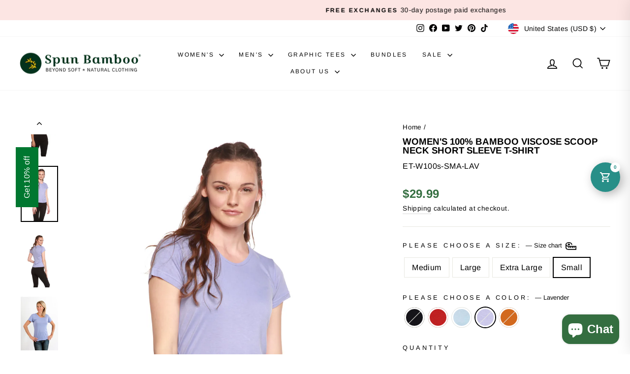

--- FILE ---
content_type: text/html; charset=utf-8
request_url: https://www.bambooclothes.com/products/womens-scoop-neck-short-sleeve-t-shirt?variant=31404327764049
body_size: 68888
content:
<!doctype html>
<html class="no-js" lang="en" dir="ltr">
<head>
<!--LOOMI SDK-->
<!--DO NOT EDIT-->
<link rel="preconnect"  href="https://live.visually-io.com/" crossorigin>
<link rel="dns-prefetch" href="https://live.visually-io.com/">
<script>
(()=> {
    const env = 2;
    var store = "spun-bamboo.myshopify.com";
    var alias = store.replace(".myshopify.com", "").replaceAll("-", "_").toUpperCase();
    var jitsuKey =  "js.25466339409";
    window.loomi_ctx = {...(window.loomi_ctx || {}),storeAlias:alias,jitsuKey,env};
    
    
	
	var product = {};
	var variants = [];
	
	variants.push({id:31345512415313,policy:"deny",price:2999,iq:45});
	
	variants.push({id:31345512808529,policy:"deny",price:2999,iq:71});
	
	variants.push({id:31345513070673,policy:"deny",price:2999,iq:0});
	
	variants.push({id:31345512448081,policy:"deny",price:2999,iq:26});
	
	variants.push({id:31345512841297,policy:"deny",price:2999,iq:90});
	
	variants.push({id:31345513103441,policy:"deny",price:2999,iq:-1});
	
	variants.push({id:31345512480849,policy:"deny",price:2999,iq:75});
	
	variants.push({id:31345512874065,policy:"deny",price:2999,iq:-1});
	
	variants.push({id:31345513136209,policy:"deny",price:2999,iq:81});
	
	variants.push({id:31345512513617,policy:"deny",price:2999,iq:0});
	
	variants.push({id:31345512906833,policy:"deny",price:2999,iq:109});
	
	variants.push({id:31345513168977,policy:"deny",price:2999,iq:20});
	
	variants.push({id:31404327764049,policy:"deny",price:2999,iq:0});
	
	variants.push({id:31404352929873,policy:"deny",price:2999,iq:-1});
	
	variants.push({id:31404374523985,policy:"deny",price:2999,iq:13});
	
	variants.push({id:31404384256081,policy:"deny",price:2999,iq:42});
	
	variants.push({id:39492869980241,policy:"deny",price:2999,iq:0});
	
	product.variants = variants;
	product.oos = !true;
	product.price = 2999 ;
	window.loomi_ctx.current_product=product;
	window.loomi_ctx.productId=4387182706769;
	window.loomi_ctx.variantId = 31404327764049;
	
})()
</script>
<link href="https://live.visually-io.com/widgets/vsly-preact.min.js?k=js.25466339409&e=2&s=SPUN_BAMBOO" rel="preload" as="script">
<script type="text/javascript" src="https://live.visually-io.com/widgets/vsly-preact.min.js?k=js.25466339409&e=2&s=SPUN_BAMBOO"></script>
<link href="https://live.visually-io.com/cf/SPUN_BAMBOO.js" rel="preload" as="script">
<link href="https://live.visually-io.com/v/visually.js" rel="preload" as="script">
<script type="text/javascript" src="https://live.visually-io.com/cf/SPUN_BAMBOO.js"></script>
<script type="text/javascript" src="https://live.visually-io.com/v/visually.js"></script>
<script defer type="text/javascript" src="https://live.visually-io.com/v/visually-a.js"></script>
<!--LOOMI SDK-->


  <meta charset="utf-8">
  <meta http-equiv="X-UA-Compatible" content="IE=edge,chrome=1">
  <meta name="viewport" content="width=device-width,initial-scale=1">
  <meta name="theme-color" content="#346e40">
  <link rel="canonical" href="https://www.bambooclothes.com/products/womens-scoop-neck-short-sleeve-t-shirt">
  <link rel="preconnect" href="https://cdn.shopify.com" crossorigin>
  <link rel="preconnect" href="https://fonts.shopifycdn.com" crossorigin>
  <link rel="dns-prefetch" href="https://productreviews.shopifycdn.com">
  <link rel="dns-prefetch" href="https://ajax.googleapis.com">
  <link rel="dns-prefetch" href="https://maps.googleapis.com">
  <link rel="dns-prefetch" href="https://maps.gstatic.com"><link rel="shortcut icon" href="//www.bambooclothes.com/cdn/shop/files/icon_32x32.png?v=1613753745" type="image/png" /><title>Women&#39;s 100% Bamboo Viscose Scoop Neck Short Sleeve T-Shirt
&ndash; Spun Bamboo
</title>
<meta name="description" content="  Our newest fabric, this 100% Organic Bamboo viscose is the real deal. From its silky feel, lustrous sheen and incredible drape there is no doubt these shirts are derived from authentic bamboo fiber. Classy, tranquil Spun Bamboo  tees! What every woman needs in her closet: a high quality, versatile blouse, to wear alo"><meta property="og:site_name" content="Spun Bamboo">
  <meta property="og:url" content="https://www.bambooclothes.com/products/womens-scoop-neck-short-sleeve-t-shirt">
  <meta property="og:title" content="Women&#39;s 100% Bamboo Viscose Scoop Neck Short Sleeve T-Shirt">
  <meta property="og:type" content="product">
  <meta property="og:description" content="  Our newest fabric, this 100% Organic Bamboo viscose is the real deal. From its silky feel, lustrous sheen and incredible drape there is no doubt these shirts are derived from authentic bamboo fiber. Classy, tranquil Spun Bamboo  tees! What every woman needs in her closet: a high quality, versatile blouse, to wear alo"><meta property="og:image" content="http://www.bambooclothes.com/cdn/shop/products/womens-100-bamboo-viscose-scoop-neck-short-sleeve-t-shirt-womens-tshirt-spun-bamboo-302728.jpg?v=1762457614">
    <meta property="og:image:secure_url" content="https://www.bambooclothes.com/cdn/shop/products/womens-100-bamboo-viscose-scoop-neck-short-sleeve-t-shirt-womens-tshirt-spun-bamboo-302728.jpg?v=1762457614">
    <meta property="og:image:width" content="3648">
    <meta property="og:image:height" content="5472"><meta name="twitter:site" content="@spunbamboo">
  <meta name="twitter:card" content="summary_large_image">
  <meta name="twitter:title" content="Women's 100% Bamboo Viscose Scoop Neck Short Sleeve T-Shirt">
  <meta name="twitter:description" content="  Our newest fabric, this 100% Organic Bamboo viscose is the real deal. From its silky feel, lustrous sheen and incredible drape there is no doubt these shirts are derived from authentic bamboo fiber. Classy, tranquil Spun Bamboo  tees! What every woman needs in her closet: a high quality, versatile blouse, to wear alo">
<style data-shopify>@font-face {
  font-family: Arimo;
  font-weight: 700;
  font-style: normal;
  font-display: swap;
  src: url("//www.bambooclothes.com/cdn/fonts/arimo/arimo_n7.1d2d0638e6a1228d86beb0e10006e3280ccb2d04.woff2") format("woff2"),
       url("//www.bambooclothes.com/cdn/fonts/arimo/arimo_n7.f4b9139e8eac4a17b38b8707044c20f54c3be479.woff") format("woff");
}

  @font-face {
  font-family: Arimo;
  font-weight: 400;
  font-style: normal;
  font-display: swap;
  src: url("//www.bambooclothes.com/cdn/fonts/arimo/arimo_n4.a7efb558ca22d2002248bbe6f302a98edee38e35.woff2") format("woff2"),
       url("//www.bambooclothes.com/cdn/fonts/arimo/arimo_n4.0da809f7d1d5ede2a73be7094ac00741efdb6387.woff") format("woff");
}


  @font-face {
  font-family: Arimo;
  font-weight: 600;
  font-style: normal;
  font-display: swap;
  src: url("//www.bambooclothes.com/cdn/fonts/arimo/arimo_n6.9c18b0befd86597f319b7d7f925727d04c262b32.woff2") format("woff2"),
       url("//www.bambooclothes.com/cdn/fonts/arimo/arimo_n6.422bf6679b81a8bfb1b25d19299a53688390c2b9.woff") format("woff");
}

  @font-face {
  font-family: Arimo;
  font-weight: 400;
  font-style: italic;
  font-display: swap;
  src: url("//www.bambooclothes.com/cdn/fonts/arimo/arimo_i4.438ddb21a1b98c7230698d70dc1a21df235701b2.woff2") format("woff2"),
       url("//www.bambooclothes.com/cdn/fonts/arimo/arimo_i4.0e1908a0dc1ec32fabb5a03a0c9ee2083f82e3d7.woff") format("woff");
}

  @font-face {
  font-family: Arimo;
  font-weight: 600;
  font-style: italic;
  font-display: swap;
  src: url("//www.bambooclothes.com/cdn/fonts/arimo/arimo_i6.f0bf3dae51f72fa5b2cefdfe865a6fbb7701a14c.woff2") format("woff2"),
       url("//www.bambooclothes.com/cdn/fonts/arimo/arimo_i6.3489f579170784cd222ed21c14f1e8f1a3c0d044.woff") format("woff");
}

</style><link href="//www.bambooclothes.com/cdn/shop/t/21/assets/theme.css?v=177002494033430012841769493776" rel="stylesheet" type="text/css" media="all" />
<style data-shopify>:root {
    --typeHeaderPrimary: Arimo;
    --typeHeaderFallback: sans-serif;
    --typeHeaderSize: 22px;
    --typeHeaderWeight: 700;
    --typeHeaderLineHeight: 1;
    --typeHeaderSpacing: 0.0em;

    --typeBasePrimary:Arimo;
    --typeBaseFallback:sans-serif;
    --typeBaseSize: 16px;
    --typeBaseWeight: 400;
    --typeBaseSpacing: 0.025em;
    --typeBaseLineHeight: 1.6;
    --typeBaselineHeightMinus01: 1.5;

    --typeCollectionTitle: 20px;

    --iconWeight: 4px;
    --iconLinecaps: miter;

    
        --buttonRadius: 0;
    

    --colorGridOverlayOpacity: 0.1;
    }

    .placeholder-content {
    background-image: linear-gradient(100deg, #ffffff 40%, #f7f7f7 63%, #ffffff 79%);
    }</style><script>
    document.documentElement.className = document.documentElement.className.replace('no-js', 'js');

    window.theme = window.theme || {};
    theme.routes = {
      home: "/",
      cart: "/cart.js",
      cartPage: "/cart",
      cartAdd: "/cart/add.js",
      cartChange: "/cart/change.js",
      search: "/search",
      predictiveSearch: "/search/suggest"
    };
    theme.strings = {
      soldOut: "Sold Out",
      unavailable: "Unavailable",
      inStockLabel: "In stock, ready to ship",
      oneStockLabel: "Low stock - [count] item left",
      otherStockLabel: "Low stock - [count] items left",
      willNotShipUntil: "Ready to ship [date]",
      willBeInStockAfter: "Back in stock [date]",
      waitingForStock: "Inventory on the way",
      savePrice: "Save [saved_amount]",
      cartEmpty: "Your cart is currently empty.",
      cartTermsConfirmation: "You must agree with the terms and conditions of sales to check out",
      searchCollections: "Collections",
      searchPages: "Pages",
      searchArticles: "Articles",
      productFrom: "from ",
      maxQuantity: "You can only have [quantity] of [title] in your cart."
    };
    theme.settings = {
      cartType: "page",
      isCustomerTemplate: false,
      moneyFormat: "${{amount}}",
      saveType: "percent",
      productImageSize: "square",
      productImageCover: true,
      predictiveSearch: true,
      predictiveSearchType: null,
      predictiveSearchVendor: false,
      predictiveSearchPrice: true,
      quickView: true,
      themeName: 'Impulse',
      themeVersion: "7.4.0"
    };
  </script>

  <script>window.performance && window.performance.mark && window.performance.mark('shopify.content_for_header.start');</script><meta name="google-site-verification" content="c1KQEma-U3vWzAhxhMLajM8R5-NcF19ZhJHpDJLFNNE">
<meta id="shopify-digital-wallet" name="shopify-digital-wallet" content="/25466339409/digital_wallets/dialog">
<meta name="shopify-checkout-api-token" content="c8f686a88e57e3156240c945fa9b6cab">
<meta id="in-context-paypal-metadata" data-shop-id="25466339409" data-venmo-supported="false" data-environment="production" data-locale="en_US" data-paypal-v4="true" data-currency="USD">
<link rel="alternate" hreflang="x-default" href="https://www.bambooclothes.com/products/womens-scoop-neck-short-sleeve-t-shirt">
<link rel="alternate" hreflang="en" href="https://www.bambooclothes.com/products/womens-scoop-neck-short-sleeve-t-shirt">
<link rel="alternate" hreflang="en-FI" href="https://www.bambooclothes.com/en-fi/products/womens-scoop-neck-short-sleeve-t-shirt">
<link rel="alternate" hreflang="en-FR" href="https://www.bambooclothes.com/en-fr/products/womens-scoop-neck-short-sleeve-t-shirt">
<link rel="alternate" hreflang="en-DE" href="https://www.bambooclothes.com/en-de/products/womens-scoop-neck-short-sleeve-t-shirt">
<link rel="alternate" hreflang="en-GR" href="https://www.bambooclothes.com/en-gr/products/womens-scoop-neck-short-sleeve-t-shirt">
<link rel="alternate" hreflang="en-IE" href="https://www.bambooclothes.com/en-ie/products/womens-scoop-neck-short-sleeve-t-shirt">
<link rel="alternate" hreflang="en-IL" href="https://www.bambooclothes.com/en-il/products/womens-scoop-neck-short-sleeve-t-shirt">
<link rel="alternate" hreflang="en-IT" href="https://www.bambooclothes.com/en-it/products/womens-scoop-neck-short-sleeve-t-shirt">
<link rel="alternate" hreflang="en-MX" href="https://www.bambooclothes.com/en-mx/products/womens-scoop-neck-short-sleeve-t-shirt">
<link rel="alternate" hreflang="en-NL" href="https://www.bambooclothes.com/en-nl/products/womens-scoop-neck-short-sleeve-t-shirt">
<link rel="alternate" hreflang="en-SA" href="https://www.bambooclothes.com/en-sa/products/womens-scoop-neck-short-sleeve-t-shirt">
<link rel="alternate" hreflang="en-ES" href="https://www.bambooclothes.com/en-es/products/womens-scoop-neck-short-sleeve-t-shirt">
<link rel="alternate" hreflang="en-CH" href="https://www.bambooclothes.com/en-ch/products/womens-scoop-neck-short-sleeve-t-shirt">
<link rel="alternate" hreflang="en-AE" href="https://www.bambooclothes.com/en-ae/products/womens-scoop-neck-short-sleeve-t-shirt">
<link rel="alternate" type="application/json+oembed" href="https://www.bambooclothes.com/products/womens-scoop-neck-short-sleeve-t-shirt.oembed">
<script async="async" src="/checkouts/internal/preloads.js?locale=en-US"></script>
<link rel="preconnect" href="https://shop.app" crossorigin="anonymous">
<script async="async" src="https://shop.app/checkouts/internal/preloads.js?locale=en-US&shop_id=25466339409" crossorigin="anonymous"></script>
<script id="apple-pay-shop-capabilities" type="application/json">{"shopId":25466339409,"countryCode":"US","currencyCode":"USD","merchantCapabilities":["supports3DS"],"merchantId":"gid:\/\/shopify\/Shop\/25466339409","merchantName":"Spun Bamboo","requiredBillingContactFields":["postalAddress","email"],"requiredShippingContactFields":["postalAddress","email"],"shippingType":"shipping","supportedNetworks":["visa","masterCard","amex","discover","elo","jcb"],"total":{"type":"pending","label":"Spun Bamboo","amount":"1.00"},"shopifyPaymentsEnabled":true,"supportsSubscriptions":true}</script>
<script id="shopify-features" type="application/json">{"accessToken":"c8f686a88e57e3156240c945fa9b6cab","betas":["rich-media-storefront-analytics"],"domain":"www.bambooclothes.com","predictiveSearch":true,"shopId":25466339409,"locale":"en"}</script>
<script>var Shopify = Shopify || {};
Shopify.shop = "spun-bamboo.myshopify.com";
Shopify.locale = "en";
Shopify.currency = {"active":"USD","rate":"1.0"};
Shopify.country = "US";
Shopify.theme = {"name":"7.4 New Impulse","id":159463047469,"schema_name":"Impulse","schema_version":"7.4.0","theme_store_id":857,"role":"main"};
Shopify.theme.handle = "null";
Shopify.theme.style = {"id":null,"handle":null};
Shopify.cdnHost = "www.bambooclothes.com/cdn";
Shopify.routes = Shopify.routes || {};
Shopify.routes.root = "/";</script>
<script type="module">!function(o){(o.Shopify=o.Shopify||{}).modules=!0}(window);</script>
<script>!function(o){function n(){var o=[];function n(){o.push(Array.prototype.slice.apply(arguments))}return n.q=o,n}var t=o.Shopify=o.Shopify||{};t.loadFeatures=n(),t.autoloadFeatures=n()}(window);</script>
<script>
  window.ShopifyPay = window.ShopifyPay || {};
  window.ShopifyPay.apiHost = "shop.app\/pay";
  window.ShopifyPay.redirectState = null;
</script>
<script id="shop-js-analytics" type="application/json">{"pageType":"product"}</script>
<script defer="defer" async type="module" src="//www.bambooclothes.com/cdn/shopifycloud/shop-js/modules/v2/client.init-shop-cart-sync_WVOgQShq.en.esm.js"></script>
<script defer="defer" async type="module" src="//www.bambooclothes.com/cdn/shopifycloud/shop-js/modules/v2/chunk.common_C_13GLB1.esm.js"></script>
<script defer="defer" async type="module" src="//www.bambooclothes.com/cdn/shopifycloud/shop-js/modules/v2/chunk.modal_CLfMGd0m.esm.js"></script>
<script type="module">
  await import("//www.bambooclothes.com/cdn/shopifycloud/shop-js/modules/v2/client.init-shop-cart-sync_WVOgQShq.en.esm.js");
await import("//www.bambooclothes.com/cdn/shopifycloud/shop-js/modules/v2/chunk.common_C_13GLB1.esm.js");
await import("//www.bambooclothes.com/cdn/shopifycloud/shop-js/modules/v2/chunk.modal_CLfMGd0m.esm.js");

  window.Shopify.SignInWithShop?.initShopCartSync?.({"fedCMEnabled":true,"windoidEnabled":true});

</script>
<script defer="defer" async type="module" src="//www.bambooclothes.com/cdn/shopifycloud/shop-js/modules/v2/client.payment-terms_BWmiNN46.en.esm.js"></script>
<script defer="defer" async type="module" src="//www.bambooclothes.com/cdn/shopifycloud/shop-js/modules/v2/chunk.common_C_13GLB1.esm.js"></script>
<script defer="defer" async type="module" src="//www.bambooclothes.com/cdn/shopifycloud/shop-js/modules/v2/chunk.modal_CLfMGd0m.esm.js"></script>
<script type="module">
  await import("//www.bambooclothes.com/cdn/shopifycloud/shop-js/modules/v2/client.payment-terms_BWmiNN46.en.esm.js");
await import("//www.bambooclothes.com/cdn/shopifycloud/shop-js/modules/v2/chunk.common_C_13GLB1.esm.js");
await import("//www.bambooclothes.com/cdn/shopifycloud/shop-js/modules/v2/chunk.modal_CLfMGd0m.esm.js");

  
</script>
<script>
  window.Shopify = window.Shopify || {};
  if (!window.Shopify.featureAssets) window.Shopify.featureAssets = {};
  window.Shopify.featureAssets['shop-js'] = {"shop-cart-sync":["modules/v2/client.shop-cart-sync_DuR37GeY.en.esm.js","modules/v2/chunk.common_C_13GLB1.esm.js","modules/v2/chunk.modal_CLfMGd0m.esm.js"],"init-fed-cm":["modules/v2/client.init-fed-cm_BucUoe6W.en.esm.js","modules/v2/chunk.common_C_13GLB1.esm.js","modules/v2/chunk.modal_CLfMGd0m.esm.js"],"shop-toast-manager":["modules/v2/client.shop-toast-manager_B0JfrpKj.en.esm.js","modules/v2/chunk.common_C_13GLB1.esm.js","modules/v2/chunk.modal_CLfMGd0m.esm.js"],"init-shop-cart-sync":["modules/v2/client.init-shop-cart-sync_WVOgQShq.en.esm.js","modules/v2/chunk.common_C_13GLB1.esm.js","modules/v2/chunk.modal_CLfMGd0m.esm.js"],"shop-button":["modules/v2/client.shop-button_B_U3bv27.en.esm.js","modules/v2/chunk.common_C_13GLB1.esm.js","modules/v2/chunk.modal_CLfMGd0m.esm.js"],"init-windoid":["modules/v2/client.init-windoid_DuP9q_di.en.esm.js","modules/v2/chunk.common_C_13GLB1.esm.js","modules/v2/chunk.modal_CLfMGd0m.esm.js"],"shop-cash-offers":["modules/v2/client.shop-cash-offers_BmULhtno.en.esm.js","modules/v2/chunk.common_C_13GLB1.esm.js","modules/v2/chunk.modal_CLfMGd0m.esm.js"],"pay-button":["modules/v2/client.pay-button_CrPSEbOK.en.esm.js","modules/v2/chunk.common_C_13GLB1.esm.js","modules/v2/chunk.modal_CLfMGd0m.esm.js"],"init-customer-accounts":["modules/v2/client.init-customer-accounts_jNk9cPYQ.en.esm.js","modules/v2/client.shop-login-button_DJ5ldayH.en.esm.js","modules/v2/chunk.common_C_13GLB1.esm.js","modules/v2/chunk.modal_CLfMGd0m.esm.js"],"avatar":["modules/v2/client.avatar_BTnouDA3.en.esm.js"],"checkout-modal":["modules/v2/client.checkout-modal_pBPyh9w8.en.esm.js","modules/v2/chunk.common_C_13GLB1.esm.js","modules/v2/chunk.modal_CLfMGd0m.esm.js"],"init-shop-for-new-customer-accounts":["modules/v2/client.init-shop-for-new-customer-accounts_BUoCy7a5.en.esm.js","modules/v2/client.shop-login-button_DJ5ldayH.en.esm.js","modules/v2/chunk.common_C_13GLB1.esm.js","modules/v2/chunk.modal_CLfMGd0m.esm.js"],"init-customer-accounts-sign-up":["modules/v2/client.init-customer-accounts-sign-up_CnczCz9H.en.esm.js","modules/v2/client.shop-login-button_DJ5ldayH.en.esm.js","modules/v2/chunk.common_C_13GLB1.esm.js","modules/v2/chunk.modal_CLfMGd0m.esm.js"],"init-shop-email-lookup-coordinator":["modules/v2/client.init-shop-email-lookup-coordinator_CzjY5t9o.en.esm.js","modules/v2/chunk.common_C_13GLB1.esm.js","modules/v2/chunk.modal_CLfMGd0m.esm.js"],"shop-follow-button":["modules/v2/client.shop-follow-button_CsYC63q7.en.esm.js","modules/v2/chunk.common_C_13GLB1.esm.js","modules/v2/chunk.modal_CLfMGd0m.esm.js"],"shop-login-button":["modules/v2/client.shop-login-button_DJ5ldayH.en.esm.js","modules/v2/chunk.common_C_13GLB1.esm.js","modules/v2/chunk.modal_CLfMGd0m.esm.js"],"shop-login":["modules/v2/client.shop-login_B9ccPdmx.en.esm.js","modules/v2/chunk.common_C_13GLB1.esm.js","modules/v2/chunk.modal_CLfMGd0m.esm.js"],"lead-capture":["modules/v2/client.lead-capture_D0K_KgYb.en.esm.js","modules/v2/chunk.common_C_13GLB1.esm.js","modules/v2/chunk.modal_CLfMGd0m.esm.js"],"payment-terms":["modules/v2/client.payment-terms_BWmiNN46.en.esm.js","modules/v2/chunk.common_C_13GLB1.esm.js","modules/v2/chunk.modal_CLfMGd0m.esm.js"]};
</script>
<script>(function() {
  var isLoaded = false;
  function asyncLoad() {
    if (isLoaded) return;
    isLoaded = true;
    var urls = ["https:\/\/reconvert-cdn.com\/assets\/js\/store_reconvert_node.js?v=2\u0026scid=YTlmMjY4NTc1MjFlODFjMzZmZmExZTVkYjg4N2JlY2QuNzI3ZmJlZGZjNzQyZTFiZTU3YzhjOTBiOTc3Y2Q1NDY=\u0026shop=spun-bamboo.myshopify.com","https:\/\/static.returngo.ai\/master.returngo.ai\/returngo.min.js?shop=spun-bamboo.myshopify.com","https:\/\/loox.io\/widget\/41WjYXVfZ6\/loox.1663648875078.js?shop=spun-bamboo.myshopify.com","https:\/\/js.smile.io\/v1\/smile-shopify.js?shop=spun-bamboo.myshopify.com","https:\/\/d1639lhkj5l89m.cloudfront.net\/js\/storefront\/uppromote.js?shop=spun-bamboo.myshopify.com","https:\/\/inkybay.com\/shopify\/js\/inkybay.js?shop=spun-bamboo.myshopify.com","https:\/\/cdn.nfcube.com\/instafeed-26b839cf7e78fe3ea4748c30ce2a7181.js?shop=spun-bamboo.myshopify.com","https:\/\/cdn.adscale.com\/static\/ecom_js\/spun-bamboo\/add_item_to_cart.js?ver=20260128\u0026shop=spun-bamboo.myshopify.com"];
    for (var i = 0; i < urls.length; i++) {
      var s = document.createElement('script');
      s.type = 'text/javascript';
      s.async = true;
      s.src = urls[i];
      var x = document.getElementsByTagName('script')[0];
      x.parentNode.insertBefore(s, x);
    }
  };
  if(window.attachEvent) {
    window.attachEvent('onload', asyncLoad);
  } else {
    window.addEventListener('load', asyncLoad, false);
  }
})();</script>
<script id="__st">var __st={"a":25466339409,"offset":-28800,"reqid":"c8ac16e4-909d-40be-940e-32ccf2bdfdc3-1769596891","pageurl":"www.bambooclothes.com\/products\/womens-scoop-neck-short-sleeve-t-shirt?variant=31404327764049","u":"8eab572cc486","p":"product","rtyp":"product","rid":4387182706769};</script>
<script>window.ShopifyPaypalV4VisibilityTracking = true;</script>
<script id="captcha-bootstrap">!function(){'use strict';const t='contact',e='account',n='new_comment',o=[[t,t],['blogs',n],['comments',n],[t,'customer']],c=[[e,'customer_login'],[e,'guest_login'],[e,'recover_customer_password'],[e,'create_customer']],r=t=>t.map((([t,e])=>`form[action*='/${t}']:not([data-nocaptcha='true']) input[name='form_type'][value='${e}']`)).join(','),a=t=>()=>t?[...document.querySelectorAll(t)].map((t=>t.form)):[];function s(){const t=[...o],e=r(t);return a(e)}const i='password',u='form_key',d=['recaptcha-v3-token','g-recaptcha-response','h-captcha-response',i],f=()=>{try{return window.sessionStorage}catch{return}},m='__shopify_v',_=t=>t.elements[u];function p(t,e,n=!1){try{const o=window.sessionStorage,c=JSON.parse(o.getItem(e)),{data:r}=function(t){const{data:e,action:n}=t;return t[m]||n?{data:e,action:n}:{data:t,action:n}}(c);for(const[e,n]of Object.entries(r))t.elements[e]&&(t.elements[e].value=n);n&&o.removeItem(e)}catch(o){console.error('form repopulation failed',{error:o})}}const l='form_type',E='cptcha';function T(t){t.dataset[E]=!0}const w=window,h=w.document,L='Shopify',v='ce_forms',y='captcha';let A=!1;((t,e)=>{const n=(g='f06e6c50-85a8-45c8-87d0-21a2b65856fe',I='https://cdn.shopify.com/shopifycloud/storefront-forms-hcaptcha/ce_storefront_forms_captcha_hcaptcha.v1.5.2.iife.js',D={infoText:'Protected by hCaptcha',privacyText:'Privacy',termsText:'Terms'},(t,e,n)=>{const o=w[L][v],c=o.bindForm;if(c)return c(t,g,e,D).then(n);var r;o.q.push([[t,g,e,D],n]),r=I,A||(h.body.append(Object.assign(h.createElement('script'),{id:'captcha-provider',async:!0,src:r})),A=!0)});var g,I,D;w[L]=w[L]||{},w[L][v]=w[L][v]||{},w[L][v].q=[],w[L][y]=w[L][y]||{},w[L][y].protect=function(t,e){n(t,void 0,e),T(t)},Object.freeze(w[L][y]),function(t,e,n,w,h,L){const[v,y,A,g]=function(t,e,n){const i=e?o:[],u=t?c:[],d=[...i,...u],f=r(d),m=r(i),_=r(d.filter((([t,e])=>n.includes(e))));return[a(f),a(m),a(_),s()]}(w,h,L),I=t=>{const e=t.target;return e instanceof HTMLFormElement?e:e&&e.form},D=t=>v().includes(t);t.addEventListener('submit',(t=>{const e=I(t);if(!e)return;const n=D(e)&&!e.dataset.hcaptchaBound&&!e.dataset.recaptchaBound,o=_(e),c=g().includes(e)&&(!o||!o.value);(n||c)&&t.preventDefault(),c&&!n&&(function(t){try{if(!f())return;!function(t){const e=f();if(!e)return;const n=_(t);if(!n)return;const o=n.value;o&&e.removeItem(o)}(t);const e=Array.from(Array(32),(()=>Math.random().toString(36)[2])).join('');!function(t,e){_(t)||t.append(Object.assign(document.createElement('input'),{type:'hidden',name:u})),t.elements[u].value=e}(t,e),function(t,e){const n=f();if(!n)return;const o=[...t.querySelectorAll(`input[type='${i}']`)].map((({name:t})=>t)),c=[...d,...o],r={};for(const[a,s]of new FormData(t).entries())c.includes(a)||(r[a]=s);n.setItem(e,JSON.stringify({[m]:1,action:t.action,data:r}))}(t,e)}catch(e){console.error('failed to persist form',e)}}(e),e.submit())}));const S=(t,e)=>{t&&!t.dataset[E]&&(n(t,e.some((e=>e===t))),T(t))};for(const o of['focusin','change'])t.addEventListener(o,(t=>{const e=I(t);D(e)&&S(e,y())}));const B=e.get('form_key'),M=e.get(l),P=B&&M;t.addEventListener('DOMContentLoaded',(()=>{const t=y();if(P)for(const e of t)e.elements[l].value===M&&p(e,B);[...new Set([...A(),...v().filter((t=>'true'===t.dataset.shopifyCaptcha))])].forEach((e=>S(e,t)))}))}(h,new URLSearchParams(w.location.search),n,t,e,['guest_login'])})(!0,!0)}();</script>
<script integrity="sha256-4kQ18oKyAcykRKYeNunJcIwy7WH5gtpwJnB7kiuLZ1E=" data-source-attribution="shopify.loadfeatures" defer="defer" src="//www.bambooclothes.com/cdn/shopifycloud/storefront/assets/storefront/load_feature-a0a9edcb.js" crossorigin="anonymous"></script>
<script crossorigin="anonymous" defer="defer" src="//www.bambooclothes.com/cdn/shopifycloud/storefront/assets/shopify_pay/storefront-65b4c6d7.js?v=20250812"></script>
<script data-source-attribution="shopify.dynamic_checkout.dynamic.init">var Shopify=Shopify||{};Shopify.PaymentButton=Shopify.PaymentButton||{isStorefrontPortableWallets:!0,init:function(){window.Shopify.PaymentButton.init=function(){};var t=document.createElement("script");t.src="https://www.bambooclothes.com/cdn/shopifycloud/portable-wallets/latest/portable-wallets.en.js",t.type="module",document.head.appendChild(t)}};
</script>
<script data-source-attribution="shopify.dynamic_checkout.buyer_consent">
  function portableWalletsHideBuyerConsent(e){var t=document.getElementById("shopify-buyer-consent"),n=document.getElementById("shopify-subscription-policy-button");t&&n&&(t.classList.add("hidden"),t.setAttribute("aria-hidden","true"),n.removeEventListener("click",e))}function portableWalletsShowBuyerConsent(e){var t=document.getElementById("shopify-buyer-consent"),n=document.getElementById("shopify-subscription-policy-button");t&&n&&(t.classList.remove("hidden"),t.removeAttribute("aria-hidden"),n.addEventListener("click",e))}window.Shopify?.PaymentButton&&(window.Shopify.PaymentButton.hideBuyerConsent=portableWalletsHideBuyerConsent,window.Shopify.PaymentButton.showBuyerConsent=portableWalletsShowBuyerConsent);
</script>
<script data-source-attribution="shopify.dynamic_checkout.cart.bootstrap">document.addEventListener("DOMContentLoaded",(function(){function t(){return document.querySelector("shopify-accelerated-checkout-cart, shopify-accelerated-checkout")}if(t())Shopify.PaymentButton.init();else{new MutationObserver((function(e,n){t()&&(Shopify.PaymentButton.init(),n.disconnect())})).observe(document.body,{childList:!0,subtree:!0})}}));
</script>
<script id='scb4127' type='text/javascript' async='' src='https://www.bambooclothes.com/cdn/shopifycloud/privacy-banner/storefront-banner.js'></script><link id="shopify-accelerated-checkout-styles" rel="stylesheet" media="screen" href="https://www.bambooclothes.com/cdn/shopifycloud/portable-wallets/latest/accelerated-checkout-backwards-compat.css" crossorigin="anonymous">
<style id="shopify-accelerated-checkout-cart">
        #shopify-buyer-consent {
  margin-top: 1em;
  display: inline-block;
  width: 100%;
}

#shopify-buyer-consent.hidden {
  display: none;
}

#shopify-subscription-policy-button {
  background: none;
  border: none;
  padding: 0;
  text-decoration: underline;
  font-size: inherit;
  cursor: pointer;
}

#shopify-subscription-policy-button::before {
  box-shadow: none;
}

      </style>

<script>window.performance && window.performance.mark && window.performance.mark('shopify.content_for_header.end');</script>

  <script src="//www.bambooclothes.com/cdn/shop/t/21/assets/vendor-scripts-v11.js" defer="defer"></script><link rel="stylesheet" href="//www.bambooclothes.com/cdn/shop/t/21/assets/country-flags.css"><script src="//www.bambooclothes.com/cdn/shop/t/21/assets/theme.js?v=66447858802808184731693670297" defer="defer"></script>

<script>var loox_global_hash = '1769571454785';</script><script>var loox_pop_active = true;var loox_pop_display = {"home_page":true,"product_page":true,"cart_page":true,"other_pages":true};</script><style>.loox-reviews-default { max-width: 1200px; margin: 0 auto; }.loox-rating .loox-icon { color:#f5d90a; }
:root { --lxs-rating-icon-color: #f5d90a; }</style>
 <!-- Google tag (gtag.js) -->
<script async src="https://www.googletagmanager.com/gtag/js?id=G-8TJ91T88PT"></script>
<script>
  window.dataLayer = window.dataLayer || [];
  function gtag(){dataLayer.push(arguments);}
  gtag('js', new Date());

  gtag('config', 'G-8TJ91T88PT');
</script>
  <!-- Global site tag (gtag.js) - Google Ads: 992695081 -->
    <script async src="https://www.googletagmanager.com/gtag/js?id=AW-992695081"></script>
    <script>
      window.dataLayer = window.dataLayer || [];
      function gtag(){dataLayer.push(arguments);}
      gtag('js', new Date());
    
      gtag('config', 'AW-992695081');
    </script>
     
  <!-- Google Tag Manager -->
    <script>(function(w,d,s,l,i){w[l]=w[l]||[];w[l].push({'gtm.start':
    new Date().getTime(),event:'gtm.js'});var f=d.getElementsByTagName(s)[0],
    j=d.createElement(s),dl=l!='dataLayer'?'&l='+l:'';j.async=true;j.src=
    'https://www.googletagmanager.com/gtm.js?id='+i+dl;f.parentNode.insertBefore(j,f);
    })(window,document,'script','dataLayer','GTM-MPQZW9Q');</script>
    <!-- End Google Tag Manager -->
  
  <script type="application/ld+json">
{
  "@context": "https://schema.org",
  "@type": "ClothingStore",
  "name": "Spun Bamboo",
  "url": "https://www.bambooclothes.com",
  "description": "Silky soft bamboo clothing for men and women. Sustainable fashion made from soft, breathable bamboo fabric.",
  "logo": "https://www.bambooclothes.com/cdn/shop/files/2021-new-logo_copy.png"
}
</script>

<!-- BEGIN app block: shopify://apps/customify/blocks/button-customize/0cb55c9f-fdee-4f0f-864c-f296929a4bbb -->
<script>
	
		var app_name = 'customify'
		var product_ori_id = '4387182706769';
		var product_ori_handle = 'womens-scoop-neck-short-sleeve-t-shirt';
		var product_detail = {id:'4387182706769',handle:'womens-scoop-neck-short-sleeve-t-shirt'};
		window.jQuery || document.write("<script src='//ajax.googleapis.com/ajax/libs/jquery/3.1.1/jquery.min.js'>\x3C/script>")

		document.addEventListener('cstHideBuyButton', function(){
			//event to run hide buyButton
			var hideBuyBtn = '.shopify-payment-button'
			if(hideBuyBtn != ''){
				jQuery(document).ready(function(){
					setTimeout(function(){
						jQuery(".shopify-payment-button").hide()
					},400)
				})
			}
		})
		document.addEventListener('cstHideAddToCart', function(){
			//event to run hide buyButton
			var hideBuyBtn = ''
			if(hideBuyBtn != ''){
				jQuery(document).ready(function(){
					setTimeout(function(){
						jQuery("").hide()
					},400)
				})
			}
		})

		if (typeof jQuery != 'undefined'){
			jQuery(document).on("click","#customify-link",function(e){
				e.preventDefault()
				console.log("click")
				window.location.href = $(this).attr("href")
			})
		}
</script>

<script src="/apps/customify/js_api_v2/call/4387182706769.js" defer></script>




<script>
	window.isCstCartExist = true
	window.cartItemSelector_ = null
	window.cartItemPriceSelector_ = null
	window.hideCartCount_ = null
	if(typeof cst_money_with_currency_format == "undefined"){
		window.cst_money_formate = "${{amount}}"
		window.cst_money_with_currency_format = "${{amount}} USD"
		window.isCstCartExist = false
	}
</script>



<!-- END app block --><script src="https://cdn.shopify.com/extensions/019be3fb-70a1-7565-8409-0029e6d6306c/preorderfrontend-176/assets/globo.preorder.min.js" type="text/javascript" defer="defer"></script>
<script src="https://cdn.shopify.com/extensions/e8878072-2f6b-4e89-8082-94b04320908d/inbox-1254/assets/inbox-chat-loader.js" type="text/javascript" defer="defer"></script>
<script src="https://cdn.shopify.com/extensions/0199c6bf-f0a8-7cfb-b89c-dca2d2d2a9eb/customify-57/assets/cart.js" type="text/javascript" defer="defer"></script>
<script src="https://cdn.shopify.com/extensions/019b8d54-2388-79d8-becc-d32a3afe2c7a/omnisend-50/assets/omnisend-in-shop.js" type="text/javascript" defer="defer"></script>
<script src="https://cdn.shopify.com/extensions/019c0057-895d-7ff2-b2c3-37d5559f1468/smile-io-279/assets/smile-loader.js" type="text/javascript" defer="defer"></script>
<script src="https://cdn.shopify.com/extensions/019a3574-2215-7398-a4b0-b6430e2f9046/crocart-builder-app-19/assets/inject.js" type="text/javascript" defer="defer"></script>
<link href="https://monorail-edge.shopifysvc.com" rel="dns-prefetch">
<script>(function(){if ("sendBeacon" in navigator && "performance" in window) {try {var session_token_from_headers = performance.getEntriesByType('navigation')[0].serverTiming.find(x => x.name == '_s').description;} catch {var session_token_from_headers = undefined;}var session_cookie_matches = document.cookie.match(/_shopify_s=([^;]*)/);var session_token_from_cookie = session_cookie_matches && session_cookie_matches.length === 2 ? session_cookie_matches[1] : "";var session_token = session_token_from_headers || session_token_from_cookie || "";function handle_abandonment_event(e) {var entries = performance.getEntries().filter(function(entry) {return /monorail-edge.shopifysvc.com/.test(entry.name);});if (!window.abandonment_tracked && entries.length === 0) {window.abandonment_tracked = true;var currentMs = Date.now();var navigation_start = performance.timing.navigationStart;var payload = {shop_id: 25466339409,url: window.location.href,navigation_start,duration: currentMs - navigation_start,session_token,page_type: "product"};window.navigator.sendBeacon("https://monorail-edge.shopifysvc.com/v1/produce", JSON.stringify({schema_id: "online_store_buyer_site_abandonment/1.1",payload: payload,metadata: {event_created_at_ms: currentMs,event_sent_at_ms: currentMs}}));}}window.addEventListener('pagehide', handle_abandonment_event);}}());</script>
<script id="web-pixels-manager-setup">(function e(e,d,r,n,o){if(void 0===o&&(o={}),!Boolean(null===(a=null===(i=window.Shopify)||void 0===i?void 0:i.analytics)||void 0===a?void 0:a.replayQueue)){var i,a;window.Shopify=window.Shopify||{};var t=window.Shopify;t.analytics=t.analytics||{};var s=t.analytics;s.replayQueue=[],s.publish=function(e,d,r){return s.replayQueue.push([e,d,r]),!0};try{self.performance.mark("wpm:start")}catch(e){}var l=function(){var e={modern:/Edge?\/(1{2}[4-9]|1[2-9]\d|[2-9]\d{2}|\d{4,})\.\d+(\.\d+|)|Firefox\/(1{2}[4-9]|1[2-9]\d|[2-9]\d{2}|\d{4,})\.\d+(\.\d+|)|Chrom(ium|e)\/(9{2}|\d{3,})\.\d+(\.\d+|)|(Maci|X1{2}).+ Version\/(15\.\d+|(1[6-9]|[2-9]\d|\d{3,})\.\d+)([,.]\d+|)( \(\w+\)|)( Mobile\/\w+|) Safari\/|Chrome.+OPR\/(9{2}|\d{3,})\.\d+\.\d+|(CPU[ +]OS|iPhone[ +]OS|CPU[ +]iPhone|CPU IPhone OS|CPU iPad OS)[ +]+(15[._]\d+|(1[6-9]|[2-9]\d|\d{3,})[._]\d+)([._]\d+|)|Android:?[ /-](13[3-9]|1[4-9]\d|[2-9]\d{2}|\d{4,})(\.\d+|)(\.\d+|)|Android.+Firefox\/(13[5-9]|1[4-9]\d|[2-9]\d{2}|\d{4,})\.\d+(\.\d+|)|Android.+Chrom(ium|e)\/(13[3-9]|1[4-9]\d|[2-9]\d{2}|\d{4,})\.\d+(\.\d+|)|SamsungBrowser\/([2-9]\d|\d{3,})\.\d+/,legacy:/Edge?\/(1[6-9]|[2-9]\d|\d{3,})\.\d+(\.\d+|)|Firefox\/(5[4-9]|[6-9]\d|\d{3,})\.\d+(\.\d+|)|Chrom(ium|e)\/(5[1-9]|[6-9]\d|\d{3,})\.\d+(\.\d+|)([\d.]+$|.*Safari\/(?![\d.]+ Edge\/[\d.]+$))|(Maci|X1{2}).+ Version\/(10\.\d+|(1[1-9]|[2-9]\d|\d{3,})\.\d+)([,.]\d+|)( \(\w+\)|)( Mobile\/\w+|) Safari\/|Chrome.+OPR\/(3[89]|[4-9]\d|\d{3,})\.\d+\.\d+|(CPU[ +]OS|iPhone[ +]OS|CPU[ +]iPhone|CPU IPhone OS|CPU iPad OS)[ +]+(10[._]\d+|(1[1-9]|[2-9]\d|\d{3,})[._]\d+)([._]\d+|)|Android:?[ /-](13[3-9]|1[4-9]\d|[2-9]\d{2}|\d{4,})(\.\d+|)(\.\d+|)|Mobile Safari.+OPR\/([89]\d|\d{3,})\.\d+\.\d+|Android.+Firefox\/(13[5-9]|1[4-9]\d|[2-9]\d{2}|\d{4,})\.\d+(\.\d+|)|Android.+Chrom(ium|e)\/(13[3-9]|1[4-9]\d|[2-9]\d{2}|\d{4,})\.\d+(\.\d+|)|Android.+(UC? ?Browser|UCWEB|U3)[ /]?(15\.([5-9]|\d{2,})|(1[6-9]|[2-9]\d|\d{3,})\.\d+)\.\d+|SamsungBrowser\/(5\.\d+|([6-9]|\d{2,})\.\d+)|Android.+MQ{2}Browser\/(14(\.(9|\d{2,})|)|(1[5-9]|[2-9]\d|\d{3,})(\.\d+|))(\.\d+|)|K[Aa][Ii]OS\/(3\.\d+|([4-9]|\d{2,})\.\d+)(\.\d+|)/},d=e.modern,r=e.legacy,n=navigator.userAgent;return n.match(d)?"modern":n.match(r)?"legacy":"unknown"}(),u="modern"===l?"modern":"legacy",c=(null!=n?n:{modern:"",legacy:""})[u],f=function(e){return[e.baseUrl,"/wpm","/b",e.hashVersion,"modern"===e.buildTarget?"m":"l",".js"].join("")}({baseUrl:d,hashVersion:r,buildTarget:u}),m=function(e){var d=e.version,r=e.bundleTarget,n=e.surface,o=e.pageUrl,i=e.monorailEndpoint;return{emit:function(e){var a=e.status,t=e.errorMsg,s=(new Date).getTime(),l=JSON.stringify({metadata:{event_sent_at_ms:s},events:[{schema_id:"web_pixels_manager_load/3.1",payload:{version:d,bundle_target:r,page_url:o,status:a,surface:n,error_msg:t},metadata:{event_created_at_ms:s}}]});if(!i)return console&&console.warn&&console.warn("[Web Pixels Manager] No Monorail endpoint provided, skipping logging."),!1;try{return self.navigator.sendBeacon.bind(self.navigator)(i,l)}catch(e){}var u=new XMLHttpRequest;try{return u.open("POST",i,!0),u.setRequestHeader("Content-Type","text/plain"),u.send(l),!0}catch(e){return console&&console.warn&&console.warn("[Web Pixels Manager] Got an unhandled error while logging to Monorail."),!1}}}}({version:r,bundleTarget:l,surface:e.surface,pageUrl:self.location.href,monorailEndpoint:e.monorailEndpoint});try{o.browserTarget=l,function(e){var d=e.src,r=e.async,n=void 0===r||r,o=e.onload,i=e.onerror,a=e.sri,t=e.scriptDataAttributes,s=void 0===t?{}:t,l=document.createElement("script"),u=document.querySelector("head"),c=document.querySelector("body");if(l.async=n,l.src=d,a&&(l.integrity=a,l.crossOrigin="anonymous"),s)for(var f in s)if(Object.prototype.hasOwnProperty.call(s,f))try{l.dataset[f]=s[f]}catch(e){}if(o&&l.addEventListener("load",o),i&&l.addEventListener("error",i),u)u.appendChild(l);else{if(!c)throw new Error("Did not find a head or body element to append the script");c.appendChild(l)}}({src:f,async:!0,onload:function(){if(!function(){var e,d;return Boolean(null===(d=null===(e=window.Shopify)||void 0===e?void 0:e.analytics)||void 0===d?void 0:d.initialized)}()){var d=window.webPixelsManager.init(e)||void 0;if(d){var r=window.Shopify.analytics;r.replayQueue.forEach((function(e){var r=e[0],n=e[1],o=e[2];d.publishCustomEvent(r,n,o)})),r.replayQueue=[],r.publish=d.publishCustomEvent,r.visitor=d.visitor,r.initialized=!0}}},onerror:function(){return m.emit({status:"failed",errorMsg:"".concat(f," has failed to load")})},sri:function(e){var d=/^sha384-[A-Za-z0-9+/=]+$/;return"string"==typeof e&&d.test(e)}(c)?c:"",scriptDataAttributes:o}),m.emit({status:"loading"})}catch(e){m.emit({status:"failed",errorMsg:(null==e?void 0:e.message)||"Unknown error"})}}})({shopId: 25466339409,storefrontBaseUrl: "https://www.bambooclothes.com",extensionsBaseUrl: "https://extensions.shopifycdn.com/cdn/shopifycloud/web-pixels-manager",monorailEndpoint: "https://monorail-edge.shopifysvc.com/unstable/produce_batch",surface: "storefront-renderer",enabledBetaFlags: ["2dca8a86"],webPixelsConfigList: [{"id":"1876001069","configuration":"{\"accountID\":\"AdScaleWepPixel\",\"adscaleShopHost\":\"spun-bamboo\"}","eventPayloadVersion":"v1","runtimeContext":"STRICT","scriptVersion":"fd09d49fa6133eb75bf9e72f0ef8df2e","type":"APP","apiClientId":1807201,"privacyPurposes":["ANALYTICS","MARKETING","SALE_OF_DATA"],"dataSharingAdjustments":{"protectedCustomerApprovalScopes":["read_customer_address","read_customer_email","read_customer_name","read_customer_personal_data","read_customer_phone"]}},{"id":"1873084717","configuration":"{\"ti\":\"56322136\",\"endpoint\":\"https:\/\/bat.bing.com\/action\/0\"}","eventPayloadVersion":"v1","runtimeContext":"STRICT","scriptVersion":"5ee93563fe31b11d2d65e2f09a5229dc","type":"APP","apiClientId":2997493,"privacyPurposes":["ANALYTICS","MARKETING","SALE_OF_DATA"],"dataSharingAdjustments":{"protectedCustomerApprovalScopes":["read_customer_personal_data"]}},{"id":"1612677421","configuration":"{\"accountID\":\"V8i7VH\",\"webPixelConfig\":\"eyJlbmFibGVBZGRlZFRvQ2FydEV2ZW50cyI6IHRydWV9\"}","eventPayloadVersion":"v1","runtimeContext":"STRICT","scriptVersion":"524f6c1ee37bacdca7657a665bdca589","type":"APP","apiClientId":123074,"privacyPurposes":["ANALYTICS","MARKETING"],"dataSharingAdjustments":{"protectedCustomerApprovalScopes":["read_customer_address","read_customer_email","read_customer_name","read_customer_personal_data","read_customer_phone"]}},{"id":"1410236717","configuration":"{\"tagID\":\"2613622572017\"}","eventPayloadVersion":"v1","runtimeContext":"STRICT","scriptVersion":"18031546ee651571ed29edbe71a3550b","type":"APP","apiClientId":3009811,"privacyPurposes":["ANALYTICS","MARKETING","SALE_OF_DATA"],"dataSharingAdjustments":{"protectedCustomerApprovalScopes":["read_customer_address","read_customer_email","read_customer_name","read_customer_personal_data","read_customer_phone"]}},{"id":"735838509","configuration":"{\"config\":\"{\\\"google_tag_ids\\\":[\\\"G-8TJ91T88PT\\\",\\\"AW-992695081\\\",\\\"GT-PLFNTXN\\\"],\\\"target_country\\\":\\\"US\\\",\\\"gtag_events\\\":[{\\\"type\\\":\\\"begin_checkout\\\",\\\"action_label\\\":[\\\"G-8TJ91T88PT\\\",\\\"AW-992695081\\\/90SFCPOajckBEKmmrdkD\\\"]},{\\\"type\\\":\\\"search\\\",\\\"action_label\\\":[\\\"G-8TJ91T88PT\\\",\\\"AW-992695081\\\/RFcGCPaajckBEKmmrdkD\\\"]},{\\\"type\\\":\\\"view_item\\\",\\\"action_label\\\":[\\\"G-8TJ91T88PT\\\",\\\"AW-992695081\\\/NGc2CO2ajckBEKmmrdkD\\\",\\\"MC-DFXQEPKCL6\\\"]},{\\\"type\\\":\\\"purchase\\\",\\\"action_label\\\":[\\\"G-8TJ91T88PT\\\",\\\"AW-992695081\\\/lTFtCOqajckBEKmmrdkD\\\",\\\"MC-DFXQEPKCL6\\\",\\\"AW-992695081\\\/iEIoCLa32KMDEKmmrdkD\\\"]},{\\\"type\\\":\\\"page_view\\\",\\\"action_label\\\":[\\\"G-8TJ91T88PT\\\",\\\"AW-992695081\\\/7UsrCOeajckBEKmmrdkD\\\",\\\"MC-DFXQEPKCL6\\\"]},{\\\"type\\\":\\\"add_payment_info\\\",\\\"action_label\\\":[\\\"G-8TJ91T88PT\\\",\\\"AW-992695081\\\/jYd_CPmajckBEKmmrdkD\\\"]},{\\\"type\\\":\\\"add_to_cart\\\",\\\"action_label\\\":[\\\"G-8TJ91T88PT\\\",\\\"AW-992695081\\\/KPWsCPCajckBEKmmrdkD\\\"]}],\\\"enable_monitoring_mode\\\":false}\"}","eventPayloadVersion":"v1","runtimeContext":"OPEN","scriptVersion":"b2a88bafab3e21179ed38636efcd8a93","type":"APP","apiClientId":1780363,"privacyPurposes":[],"dataSharingAdjustments":{"protectedCustomerApprovalScopes":["read_customer_address","read_customer_email","read_customer_name","read_customer_personal_data","read_customer_phone"]}},{"id":"649593133","configuration":"{\"pixelCode\":\"CLF3K2RC77U3SCIIUV1G\"}","eventPayloadVersion":"v1","runtimeContext":"STRICT","scriptVersion":"22e92c2ad45662f435e4801458fb78cc","type":"APP","apiClientId":4383523,"privacyPurposes":["ANALYTICS","MARKETING","SALE_OF_DATA"],"dataSharingAdjustments":{"protectedCustomerApprovalScopes":["read_customer_address","read_customer_email","read_customer_name","read_customer_personal_data","read_customer_phone"]}},{"id":"437911853","configuration":"{\"shopId\":\"49067\",\"env\":\"production\",\"metaData\":\"[]\"}","eventPayloadVersion":"v1","runtimeContext":"STRICT","scriptVersion":"c5d4d7bbb4a4a4292a8a7b5334af7e3d","type":"APP","apiClientId":2773553,"privacyPurposes":[],"dataSharingAdjustments":{"protectedCustomerApprovalScopes":["read_customer_address","read_customer_email","read_customer_name","read_customer_personal_data","read_customer_phone"]}},{"id":"256475437","configuration":"{\"pixel_id\":\"465107038244220\",\"pixel_type\":\"facebook_pixel\"}","eventPayloadVersion":"v1","runtimeContext":"OPEN","scriptVersion":"ca16bc87fe92b6042fbaa3acc2fbdaa6","type":"APP","apiClientId":2329312,"privacyPurposes":["ANALYTICS","MARKETING","SALE_OF_DATA"],"dataSharingAdjustments":{"protectedCustomerApprovalScopes":["read_customer_address","read_customer_email","read_customer_name","read_customer_personal_data","read_customer_phone"]}},{"id":"230424877","configuration":"{\"apiURL\":\"https:\/\/api.omnisend.com\",\"appURL\":\"https:\/\/app.omnisend.com\",\"brandID\":\"5f93533b4c7fa45396c704d3\",\"trackingURL\":\"https:\/\/wt.omnisendlink.com\"}","eventPayloadVersion":"v1","runtimeContext":"STRICT","scriptVersion":"aa9feb15e63a302383aa48b053211bbb","type":"APP","apiClientId":186001,"privacyPurposes":["ANALYTICS","MARKETING","SALE_OF_DATA"],"dataSharingAdjustments":{"protectedCustomerApprovalScopes":["read_customer_address","read_customer_email","read_customer_name","read_customer_personal_data","read_customer_phone"]}},{"id":"153420077","configuration":"{\"myshopifyDomain\":\"spun-bamboo.myshopify.com\"}","eventPayloadVersion":"v1","runtimeContext":"STRICT","scriptVersion":"23b97d18e2aa74363140dc29c9284e87","type":"APP","apiClientId":2775569,"privacyPurposes":["ANALYTICS","MARKETING","SALE_OF_DATA"],"dataSharingAdjustments":{"protectedCustomerApprovalScopes":["read_customer_address","read_customer_email","read_customer_name","read_customer_phone","read_customer_personal_data"]}},{"id":"184910125","eventPayloadVersion":"1","runtimeContext":"LAX","scriptVersion":"1","type":"CUSTOM","privacyPurposes":["ANALYTICS","MARKETING","SALE_OF_DATA"],"name":"AdScale"},{"id":"shopify-app-pixel","configuration":"{}","eventPayloadVersion":"v1","runtimeContext":"STRICT","scriptVersion":"0450","apiClientId":"shopify-pixel","type":"APP","privacyPurposes":["ANALYTICS","MARKETING"]},{"id":"shopify-custom-pixel","eventPayloadVersion":"v1","runtimeContext":"LAX","scriptVersion":"0450","apiClientId":"shopify-pixel","type":"CUSTOM","privacyPurposes":["ANALYTICS","MARKETING"]}],isMerchantRequest: false,initData: {"shop":{"name":"Spun Bamboo","paymentSettings":{"currencyCode":"USD"},"myshopifyDomain":"spun-bamboo.myshopify.com","countryCode":"US","storefrontUrl":"https:\/\/www.bambooclothes.com"},"customer":null,"cart":null,"checkout":null,"productVariants":[{"price":{"amount":29.99,"currencyCode":"USD"},"product":{"title":"Women's 100% Bamboo Viscose Scoop Neck Short Sleeve T-Shirt","vendor":"Spun Bamboo","id":"4387182706769","untranslatedTitle":"Women's 100% Bamboo Viscose Scoop Neck Short Sleeve T-Shirt","url":"\/products\/womens-scoop-neck-short-sleeve-t-shirt","type":"women's tshirt"},"id":"31345512415313","image":{"src":"\/\/www.bambooclothes.com\/cdn\/shop\/products\/womens-100-bamboo-viscose-scoop-neck-short-sleeve-t-shirt-womens-tshirt-spun-bamboo-816849.jpg?v=1645052281"},"sku":"ET-W100s-MED-BLA","title":"Medium \/ Black","untranslatedTitle":"Medium \/ Black"},{"price":{"amount":29.99,"currencyCode":"USD"},"product":{"title":"Women's 100% Bamboo Viscose Scoop Neck Short Sleeve T-Shirt","vendor":"Spun Bamboo","id":"4387182706769","untranslatedTitle":"Women's 100% Bamboo Viscose Scoop Neck Short Sleeve T-Shirt","url":"\/products\/womens-scoop-neck-short-sleeve-t-shirt","type":"women's tshirt"},"id":"31345512808529","image":{"src":"\/\/www.bambooclothes.com\/cdn\/shop\/products\/womens-100-bamboo-viscose-scoop-neck-short-sleeve-t-shirt-womens-tshirt-spun-bamboo-121246.jpg?v=1645059140"},"sku":"ET-W100s-MED-RED","title":"Medium \/ Chili Pepper","untranslatedTitle":"Medium \/ Chili Pepper"},{"price":{"amount":29.99,"currencyCode":"USD"},"product":{"title":"Women's 100% Bamboo Viscose Scoop Neck Short Sleeve T-Shirt","vendor":"Spun Bamboo","id":"4387182706769","untranslatedTitle":"Women's 100% Bamboo Viscose Scoop Neck Short Sleeve T-Shirt","url":"\/products\/womens-scoop-neck-short-sleeve-t-shirt","type":"women's tshirt"},"id":"31345513070673","image":{"src":"\/\/www.bambooclothes.com\/cdn\/shop\/products\/womens-100-bamboo-viscose-scoop-neck-short-sleeve-t-shirt-womens-tshirt-spun-bamboo-994282.jpg?v=1645056853"},"sku":"ET-W100s-MED-BLU","title":"Medium \/ Powder Blue","untranslatedTitle":"Medium \/ Powder Blue"},{"price":{"amount":29.99,"currencyCode":"USD"},"product":{"title":"Women's 100% Bamboo Viscose Scoop Neck Short Sleeve T-Shirt","vendor":"Spun Bamboo","id":"4387182706769","untranslatedTitle":"Women's 100% Bamboo Viscose Scoop Neck Short Sleeve T-Shirt","url":"\/products\/womens-scoop-neck-short-sleeve-t-shirt","type":"women's tshirt"},"id":"31345512448081","image":{"src":"\/\/www.bambooclothes.com\/cdn\/shop\/products\/womens-100-bamboo-viscose-scoop-neck-short-sleeve-t-shirt-womens-tshirt-spun-bamboo-816849.jpg?v=1645052281"},"sku":"ET-W100s-LAR-BLA","title":"Large \/ Black","untranslatedTitle":"Large \/ Black"},{"price":{"amount":29.99,"currencyCode":"USD"},"product":{"title":"Women's 100% Bamboo Viscose Scoop Neck Short Sleeve T-Shirt","vendor":"Spun Bamboo","id":"4387182706769","untranslatedTitle":"Women's 100% Bamboo Viscose Scoop Neck Short Sleeve T-Shirt","url":"\/products\/womens-scoop-neck-short-sleeve-t-shirt","type":"women's tshirt"},"id":"31345512841297","image":{"src":"\/\/www.bambooclothes.com\/cdn\/shop\/products\/womens-100-bamboo-viscose-scoop-neck-short-sleeve-t-shirt-womens-tshirt-spun-bamboo-121246.jpg?v=1645059140"},"sku":"ET-W100s-LAR-RED","title":"Large \/ Chili Pepper","untranslatedTitle":"Large \/ Chili Pepper"},{"price":{"amount":29.99,"currencyCode":"USD"},"product":{"title":"Women's 100% Bamboo Viscose Scoop Neck Short Sleeve T-Shirt","vendor":"Spun Bamboo","id":"4387182706769","untranslatedTitle":"Women's 100% Bamboo Viscose Scoop Neck Short Sleeve T-Shirt","url":"\/products\/womens-scoop-neck-short-sleeve-t-shirt","type":"women's tshirt"},"id":"31345513103441","image":{"src":"\/\/www.bambooclothes.com\/cdn\/shop\/products\/womens-100-bamboo-viscose-scoop-neck-short-sleeve-t-shirt-womens-tshirt-spun-bamboo-994282.jpg?v=1645056853"},"sku":"ET-W100s-LAR-BLU","title":"Large \/ Powder Blue","untranslatedTitle":"Large \/ Powder Blue"},{"price":{"amount":29.99,"currencyCode":"USD"},"product":{"title":"Women's 100% Bamboo Viscose Scoop Neck Short Sleeve T-Shirt","vendor":"Spun Bamboo","id":"4387182706769","untranslatedTitle":"Women's 100% Bamboo Viscose Scoop Neck Short Sleeve T-Shirt","url":"\/products\/womens-scoop-neck-short-sleeve-t-shirt","type":"women's tshirt"},"id":"31345512480849","image":{"src":"\/\/www.bambooclothes.com\/cdn\/shop\/products\/womens-100-bamboo-viscose-scoop-neck-short-sleeve-t-shirt-womens-tshirt-spun-bamboo-816849.jpg?v=1645052281"},"sku":"ET-W100s-XLA-BLA","title":"Extra Large \/ Black","untranslatedTitle":"Extra Large \/ Black"},{"price":{"amount":29.99,"currencyCode":"USD"},"product":{"title":"Women's 100% Bamboo Viscose Scoop Neck Short Sleeve T-Shirt","vendor":"Spun Bamboo","id":"4387182706769","untranslatedTitle":"Women's 100% Bamboo Viscose Scoop Neck Short Sleeve T-Shirt","url":"\/products\/womens-scoop-neck-short-sleeve-t-shirt","type":"women's tshirt"},"id":"31345512874065","image":{"src":"\/\/www.bambooclothes.com\/cdn\/shop\/products\/womens-100-bamboo-viscose-scoop-neck-short-sleeve-t-shirt-womens-tshirt-spun-bamboo-121246.jpg?v=1645059140"},"sku":"ET-W100s-XLA-RED","title":"Extra Large \/ Chili Pepper","untranslatedTitle":"Extra Large \/ Chili Pepper"},{"price":{"amount":29.99,"currencyCode":"USD"},"product":{"title":"Women's 100% Bamboo Viscose Scoop Neck Short Sleeve T-Shirt","vendor":"Spun Bamboo","id":"4387182706769","untranslatedTitle":"Women's 100% Bamboo Viscose Scoop Neck Short Sleeve T-Shirt","url":"\/products\/womens-scoop-neck-short-sleeve-t-shirt","type":"women's tshirt"},"id":"31345513136209","image":{"src":"\/\/www.bambooclothes.com\/cdn\/shop\/products\/womens-100-bamboo-viscose-scoop-neck-short-sleeve-t-shirt-womens-tshirt-spun-bamboo-994282.jpg?v=1645056853"},"sku":"ET-W100s-XLA-BLU","title":"Extra Large \/ Powder Blue","untranslatedTitle":"Extra Large \/ Powder Blue"},{"price":{"amount":29.99,"currencyCode":"USD"},"product":{"title":"Women's 100% Bamboo Viscose Scoop Neck Short Sleeve T-Shirt","vendor":"Spun Bamboo","id":"4387182706769","untranslatedTitle":"Women's 100% Bamboo Viscose Scoop Neck Short Sleeve T-Shirt","url":"\/products\/womens-scoop-neck-short-sleeve-t-shirt","type":"women's tshirt"},"id":"31345512513617","image":{"src":"\/\/www.bambooclothes.com\/cdn\/shop\/products\/womens-100-bamboo-viscose-scoop-neck-short-sleeve-t-shirt-womens-tshirt-spun-bamboo-816849.jpg?v=1645052281"},"sku":"ET-W100s-SMA-BLA","title":"Small \/ Black","untranslatedTitle":"Small \/ Black"},{"price":{"amount":29.99,"currencyCode":"USD"},"product":{"title":"Women's 100% Bamboo Viscose Scoop Neck Short Sleeve T-Shirt","vendor":"Spun Bamboo","id":"4387182706769","untranslatedTitle":"Women's 100% Bamboo Viscose Scoop Neck Short Sleeve T-Shirt","url":"\/products\/womens-scoop-neck-short-sleeve-t-shirt","type":"women's tshirt"},"id":"31345512906833","image":{"src":"\/\/www.bambooclothes.com\/cdn\/shop\/products\/womens-100-bamboo-viscose-scoop-neck-short-sleeve-t-shirt-womens-tshirt-spun-bamboo-121246.jpg?v=1645059140"},"sku":"ET-W100s-SMA-RED","title":"Small \/ Chili Pepper","untranslatedTitle":"Small \/ Chili Pepper"},{"price":{"amount":29.99,"currencyCode":"USD"},"product":{"title":"Women's 100% Bamboo Viscose Scoop Neck Short Sleeve T-Shirt","vendor":"Spun Bamboo","id":"4387182706769","untranslatedTitle":"Women's 100% Bamboo Viscose Scoop Neck Short Sleeve T-Shirt","url":"\/products\/womens-scoop-neck-short-sleeve-t-shirt","type":"women's tshirt"},"id":"31345513168977","image":{"src":"\/\/www.bambooclothes.com\/cdn\/shop\/products\/womens-100-bamboo-viscose-scoop-neck-short-sleeve-t-shirt-womens-tshirt-spun-bamboo-994282.jpg?v=1645056853"},"sku":"ET-W100s-SMA-BLU","title":"Small \/ Powder Blue","untranslatedTitle":"Small \/ Powder Blue"},{"price":{"amount":29.99,"currencyCode":"USD"},"product":{"title":"Women's 100% Bamboo Viscose Scoop Neck Short Sleeve T-Shirt","vendor":"Spun Bamboo","id":"4387182706769","untranslatedTitle":"Women's 100% Bamboo Viscose Scoop Neck Short Sleeve T-Shirt","url":"\/products\/womens-scoop-neck-short-sleeve-t-shirt","type":"women's tshirt"},"id":"31404327764049","image":{"src":"\/\/www.bambooclothes.com\/cdn\/shop\/products\/womens-100-bamboo-viscose-scoop-neck-short-sleeve-t-shirt-womens-tshirt-spun-bamboo-539926.jpg?v=1645057181"},"sku":"ET-W100s-SMA-LAV","title":"Small \/ Lavender","untranslatedTitle":"Small \/ Lavender"},{"price":{"amount":29.99,"currencyCode":"USD"},"product":{"title":"Women's 100% Bamboo Viscose Scoop Neck Short Sleeve T-Shirt","vendor":"Spun Bamboo","id":"4387182706769","untranslatedTitle":"Women's 100% Bamboo Viscose Scoop Neck Short Sleeve T-Shirt","url":"\/products\/womens-scoop-neck-short-sleeve-t-shirt","type":"women's tshirt"},"id":"31404352929873","image":{"src":"\/\/www.bambooclothes.com\/cdn\/shop\/products\/womens-100-bamboo-viscose-scoop-neck-short-sleeve-t-shirt-womens-tshirt-spun-bamboo-539926.jpg?v=1645057181"},"sku":"ET-W100s-MED-LAV","title":"Medium \/ Lavender","untranslatedTitle":"Medium \/ Lavender"},{"price":{"amount":29.99,"currencyCode":"USD"},"product":{"title":"Women's 100% Bamboo Viscose Scoop Neck Short Sleeve T-Shirt","vendor":"Spun Bamboo","id":"4387182706769","untranslatedTitle":"Women's 100% Bamboo Viscose Scoop Neck Short Sleeve T-Shirt","url":"\/products\/womens-scoop-neck-short-sleeve-t-shirt","type":"women's tshirt"},"id":"31404374523985","image":{"src":"\/\/www.bambooclothes.com\/cdn\/shop\/products\/womens-100-bamboo-viscose-scoop-neck-short-sleeve-t-shirt-womens-tshirt-spun-bamboo-539926.jpg?v=1645057181"},"sku":"ET-W100s-LAR-LAV","title":"Large \/ Lavender","untranslatedTitle":"Large \/ Lavender"},{"price":{"amount":29.99,"currencyCode":"USD"},"product":{"title":"Women's 100% Bamboo Viscose Scoop Neck Short Sleeve T-Shirt","vendor":"Spun Bamboo","id":"4387182706769","untranslatedTitle":"Women's 100% Bamboo Viscose Scoop Neck Short Sleeve T-Shirt","url":"\/products\/womens-scoop-neck-short-sleeve-t-shirt","type":"women's tshirt"},"id":"31404384256081","image":{"src":"\/\/www.bambooclothes.com\/cdn\/shop\/products\/womens-100-bamboo-viscose-scoop-neck-short-sleeve-t-shirt-womens-tshirt-spun-bamboo-539926.jpg?v=1645057181"},"sku":"ET-W100s-XLA-LAV","title":"Extra Large \/ Lavender","untranslatedTitle":"Extra Large \/ Lavender"},{"price":{"amount":29.99,"currencyCode":"USD"},"product":{"title":"Women's 100% Bamboo Viscose Scoop Neck Short Sleeve T-Shirt","vendor":"Spun Bamboo","id":"4387182706769","untranslatedTitle":"Women's 100% Bamboo Viscose Scoop Neck Short Sleeve T-Shirt","url":"\/products\/womens-scoop-neck-short-sleeve-t-shirt","type":"women's tshirt"},"id":"39492869980241","image":{"src":"\/\/www.bambooclothes.com\/cdn\/shop\/products\/womens-100-bamboo-viscose-scoop-neck-short-sleeve-t-shirt-womens-tshirt-spun-bamboo-137026.jpg?v=1656867730"},"sku":"W100s-LAR-BIT","title":"Large \/ Bitter Chocolate","untranslatedTitle":"Large \/ Bitter Chocolate"}],"purchasingCompany":null},},"https://www.bambooclothes.com/cdn","fcfee988w5aeb613cpc8e4bc33m6693e112",{"modern":"","legacy":""},{"shopId":"25466339409","storefrontBaseUrl":"https:\/\/www.bambooclothes.com","extensionBaseUrl":"https:\/\/extensions.shopifycdn.com\/cdn\/shopifycloud\/web-pixels-manager","surface":"storefront-renderer","enabledBetaFlags":"[\"2dca8a86\"]","isMerchantRequest":"false","hashVersion":"fcfee988w5aeb613cpc8e4bc33m6693e112","publish":"custom","events":"[[\"page_viewed\",{}],[\"product_viewed\",{\"productVariant\":{\"price\":{\"amount\":29.99,\"currencyCode\":\"USD\"},\"product\":{\"title\":\"Women's 100% Bamboo Viscose Scoop Neck Short Sleeve T-Shirt\",\"vendor\":\"Spun Bamboo\",\"id\":\"4387182706769\",\"untranslatedTitle\":\"Women's 100% Bamboo Viscose Scoop Neck Short Sleeve T-Shirt\",\"url\":\"\/products\/womens-scoop-neck-short-sleeve-t-shirt\",\"type\":\"women's tshirt\"},\"id\":\"31404327764049\",\"image\":{\"src\":\"\/\/www.bambooclothes.com\/cdn\/shop\/products\/womens-100-bamboo-viscose-scoop-neck-short-sleeve-t-shirt-womens-tshirt-spun-bamboo-539926.jpg?v=1645057181\"},\"sku\":\"ET-W100s-SMA-LAV\",\"title\":\"Small \/ Lavender\",\"untranslatedTitle\":\"Small \/ Lavender\"}}]]"});</script><script>
  window.ShopifyAnalytics = window.ShopifyAnalytics || {};
  window.ShopifyAnalytics.meta = window.ShopifyAnalytics.meta || {};
  window.ShopifyAnalytics.meta.currency = 'USD';
  var meta = {"product":{"id":4387182706769,"gid":"gid:\/\/shopify\/Product\/4387182706769","vendor":"Spun Bamboo","type":"women's tshirt","handle":"womens-scoop-neck-short-sleeve-t-shirt","variants":[{"id":31345512415313,"price":2999,"name":"Women's 100% Bamboo Viscose Scoop Neck Short Sleeve T-Shirt - Medium \/ Black","public_title":"Medium \/ Black","sku":"ET-W100s-MED-BLA"},{"id":31345512808529,"price":2999,"name":"Women's 100% Bamboo Viscose Scoop Neck Short Sleeve T-Shirt - Medium \/ Chili Pepper","public_title":"Medium \/ Chili Pepper","sku":"ET-W100s-MED-RED"},{"id":31345513070673,"price":2999,"name":"Women's 100% Bamboo Viscose Scoop Neck Short Sleeve T-Shirt - Medium \/ Powder Blue","public_title":"Medium \/ Powder Blue","sku":"ET-W100s-MED-BLU"},{"id":31345512448081,"price":2999,"name":"Women's 100% Bamboo Viscose Scoop Neck Short Sleeve T-Shirt - Large \/ Black","public_title":"Large \/ Black","sku":"ET-W100s-LAR-BLA"},{"id":31345512841297,"price":2999,"name":"Women's 100% Bamboo Viscose Scoop Neck Short Sleeve T-Shirt - Large \/ Chili Pepper","public_title":"Large \/ Chili Pepper","sku":"ET-W100s-LAR-RED"},{"id":31345513103441,"price":2999,"name":"Women's 100% Bamboo Viscose Scoop Neck Short Sleeve T-Shirt - Large \/ Powder Blue","public_title":"Large \/ Powder Blue","sku":"ET-W100s-LAR-BLU"},{"id":31345512480849,"price":2999,"name":"Women's 100% Bamboo Viscose Scoop Neck Short Sleeve T-Shirt - Extra Large \/ Black","public_title":"Extra Large \/ Black","sku":"ET-W100s-XLA-BLA"},{"id":31345512874065,"price":2999,"name":"Women's 100% Bamboo Viscose Scoop Neck Short Sleeve T-Shirt - Extra Large \/ Chili Pepper","public_title":"Extra Large \/ Chili Pepper","sku":"ET-W100s-XLA-RED"},{"id":31345513136209,"price":2999,"name":"Women's 100% Bamboo Viscose Scoop Neck Short Sleeve T-Shirt - Extra Large \/ Powder Blue","public_title":"Extra Large \/ Powder Blue","sku":"ET-W100s-XLA-BLU"},{"id":31345512513617,"price":2999,"name":"Women's 100% Bamboo Viscose Scoop Neck Short Sleeve T-Shirt - Small \/ Black","public_title":"Small \/ Black","sku":"ET-W100s-SMA-BLA"},{"id":31345512906833,"price":2999,"name":"Women's 100% Bamboo Viscose Scoop Neck Short Sleeve T-Shirt - Small \/ Chili Pepper","public_title":"Small \/ Chili Pepper","sku":"ET-W100s-SMA-RED"},{"id":31345513168977,"price":2999,"name":"Women's 100% Bamboo Viscose Scoop Neck Short Sleeve T-Shirt - Small \/ Powder Blue","public_title":"Small \/ Powder Blue","sku":"ET-W100s-SMA-BLU"},{"id":31404327764049,"price":2999,"name":"Women's 100% Bamboo Viscose Scoop Neck Short Sleeve T-Shirt - Small \/ Lavender","public_title":"Small \/ Lavender","sku":"ET-W100s-SMA-LAV"},{"id":31404352929873,"price":2999,"name":"Women's 100% Bamboo Viscose Scoop Neck Short Sleeve T-Shirt - Medium \/ Lavender","public_title":"Medium \/ Lavender","sku":"ET-W100s-MED-LAV"},{"id":31404374523985,"price":2999,"name":"Women's 100% Bamboo Viscose Scoop Neck Short Sleeve T-Shirt - Large \/ Lavender","public_title":"Large \/ Lavender","sku":"ET-W100s-LAR-LAV"},{"id":31404384256081,"price":2999,"name":"Women's 100% Bamboo Viscose Scoop Neck Short Sleeve T-Shirt - Extra Large \/ Lavender","public_title":"Extra Large \/ Lavender","sku":"ET-W100s-XLA-LAV"},{"id":39492869980241,"price":2999,"name":"Women's 100% Bamboo Viscose Scoop Neck Short Sleeve T-Shirt - Large \/ Bitter Chocolate","public_title":"Large \/ Bitter Chocolate","sku":"W100s-LAR-BIT"}],"remote":false},"page":{"pageType":"product","resourceType":"product","resourceId":4387182706769,"requestId":"c8ac16e4-909d-40be-940e-32ccf2bdfdc3-1769596891"}};
  for (var attr in meta) {
    window.ShopifyAnalytics.meta[attr] = meta[attr];
  }
</script>
<script class="analytics">
  (function () {
    var customDocumentWrite = function(content) {
      var jquery = null;

      if (window.jQuery) {
        jquery = window.jQuery;
      } else if (window.Checkout && window.Checkout.$) {
        jquery = window.Checkout.$;
      }

      if (jquery) {
        jquery('body').append(content);
      }
    };

    var hasLoggedConversion = function(token) {
      if (token) {
        return document.cookie.indexOf('loggedConversion=' + token) !== -1;
      }
      return false;
    }

    var setCookieIfConversion = function(token) {
      if (token) {
        var twoMonthsFromNow = new Date(Date.now());
        twoMonthsFromNow.setMonth(twoMonthsFromNow.getMonth() + 2);

        document.cookie = 'loggedConversion=' + token + '; expires=' + twoMonthsFromNow;
      }
    }

    var trekkie = window.ShopifyAnalytics.lib = window.trekkie = window.trekkie || [];
    if (trekkie.integrations) {
      return;
    }
    trekkie.methods = [
      'identify',
      'page',
      'ready',
      'track',
      'trackForm',
      'trackLink'
    ];
    trekkie.factory = function(method) {
      return function() {
        var args = Array.prototype.slice.call(arguments);
        args.unshift(method);
        trekkie.push(args);
        return trekkie;
      };
    };
    for (var i = 0; i < trekkie.methods.length; i++) {
      var key = trekkie.methods[i];
      trekkie[key] = trekkie.factory(key);
    }
    trekkie.load = function(config) {
      trekkie.config = config || {};
      trekkie.config.initialDocumentCookie = document.cookie;
      var first = document.getElementsByTagName('script')[0];
      var script = document.createElement('script');
      script.type = 'text/javascript';
      script.onerror = function(e) {
        var scriptFallback = document.createElement('script');
        scriptFallback.type = 'text/javascript';
        scriptFallback.onerror = function(error) {
                var Monorail = {
      produce: function produce(monorailDomain, schemaId, payload) {
        var currentMs = new Date().getTime();
        var event = {
          schema_id: schemaId,
          payload: payload,
          metadata: {
            event_created_at_ms: currentMs,
            event_sent_at_ms: currentMs
          }
        };
        return Monorail.sendRequest("https://" + monorailDomain + "/v1/produce", JSON.stringify(event));
      },
      sendRequest: function sendRequest(endpointUrl, payload) {
        // Try the sendBeacon API
        if (window && window.navigator && typeof window.navigator.sendBeacon === 'function' && typeof window.Blob === 'function' && !Monorail.isIos12()) {
          var blobData = new window.Blob([payload], {
            type: 'text/plain'
          });

          if (window.navigator.sendBeacon(endpointUrl, blobData)) {
            return true;
          } // sendBeacon was not successful

        } // XHR beacon

        var xhr = new XMLHttpRequest();

        try {
          xhr.open('POST', endpointUrl);
          xhr.setRequestHeader('Content-Type', 'text/plain');
          xhr.send(payload);
        } catch (e) {
          console.log(e);
        }

        return false;
      },
      isIos12: function isIos12() {
        return window.navigator.userAgent.lastIndexOf('iPhone; CPU iPhone OS 12_') !== -1 || window.navigator.userAgent.lastIndexOf('iPad; CPU OS 12_') !== -1;
      }
    };
    Monorail.produce('monorail-edge.shopifysvc.com',
      'trekkie_storefront_load_errors/1.1',
      {shop_id: 25466339409,
      theme_id: 159463047469,
      app_name: "storefront",
      context_url: window.location.href,
      source_url: "//www.bambooclothes.com/cdn/s/trekkie.storefront.a804e9514e4efded663580eddd6991fcc12b5451.min.js"});

        };
        scriptFallback.async = true;
        scriptFallback.src = '//www.bambooclothes.com/cdn/s/trekkie.storefront.a804e9514e4efded663580eddd6991fcc12b5451.min.js';
        first.parentNode.insertBefore(scriptFallback, first);
      };
      script.async = true;
      script.src = '//www.bambooclothes.com/cdn/s/trekkie.storefront.a804e9514e4efded663580eddd6991fcc12b5451.min.js';
      first.parentNode.insertBefore(script, first);
    };
    trekkie.load(
      {"Trekkie":{"appName":"storefront","development":false,"defaultAttributes":{"shopId":25466339409,"isMerchantRequest":null,"themeId":159463047469,"themeCityHash":"14935949356632135174","contentLanguage":"en","currency":"USD","eventMetadataId":"5206526a-7ca6-4bfb-a1a5-510ef43cf924"},"isServerSideCookieWritingEnabled":true,"monorailRegion":"shop_domain","enabledBetaFlags":["65f19447","b5387b81"]},"Session Attribution":{},"S2S":{"facebookCapiEnabled":true,"source":"trekkie-storefront-renderer","apiClientId":580111}}
    );

    var loaded = false;
    trekkie.ready(function() {
      if (loaded) return;
      loaded = true;

      window.ShopifyAnalytics.lib = window.trekkie;

      var originalDocumentWrite = document.write;
      document.write = customDocumentWrite;
      try { window.ShopifyAnalytics.merchantGoogleAnalytics.call(this); } catch(error) {};
      document.write = originalDocumentWrite;

      window.ShopifyAnalytics.lib.page(null,{"pageType":"product","resourceType":"product","resourceId":4387182706769,"requestId":"c8ac16e4-909d-40be-940e-32ccf2bdfdc3-1769596891","shopifyEmitted":true});

      var match = window.location.pathname.match(/checkouts\/(.+)\/(thank_you|post_purchase)/)
      var token = match? match[1]: undefined;
      if (!hasLoggedConversion(token)) {
        setCookieIfConversion(token);
        window.ShopifyAnalytics.lib.track("Viewed Product",{"currency":"USD","variantId":31404327764049,"productId":4387182706769,"productGid":"gid:\/\/shopify\/Product\/4387182706769","name":"Women's 100% Bamboo Viscose Scoop Neck Short Sleeve T-Shirt - Small \/ Lavender","price":"29.99","sku":"ET-W100s-SMA-LAV","brand":"Spun Bamboo","variant":"Small \/ Lavender","category":"women's tshirt","nonInteraction":true,"remote":false},undefined,undefined,{"shopifyEmitted":true});
      window.ShopifyAnalytics.lib.track("monorail:\/\/trekkie_storefront_viewed_product\/1.1",{"currency":"USD","variantId":31404327764049,"productId":4387182706769,"productGid":"gid:\/\/shopify\/Product\/4387182706769","name":"Women's 100% Bamboo Viscose Scoop Neck Short Sleeve T-Shirt - Small \/ Lavender","price":"29.99","sku":"ET-W100s-SMA-LAV","brand":"Spun Bamboo","variant":"Small \/ Lavender","category":"women's tshirt","nonInteraction":true,"remote":false,"referer":"https:\/\/www.bambooclothes.com\/products\/womens-scoop-neck-short-sleeve-t-shirt?variant=31404327764049"});
      }
    });


        var eventsListenerScript = document.createElement('script');
        eventsListenerScript.async = true;
        eventsListenerScript.src = "//www.bambooclothes.com/cdn/shopifycloud/storefront/assets/shop_events_listener-3da45d37.js";
        document.getElementsByTagName('head')[0].appendChild(eventsListenerScript);

})();</script>
  <script>
  if (!window.ga || (window.ga && typeof window.ga !== 'function')) {
    window.ga = function ga() {
      (window.ga.q = window.ga.q || []).push(arguments);
      if (window.Shopify && window.Shopify.analytics && typeof window.Shopify.analytics.publish === 'function') {
        window.Shopify.analytics.publish("ga_stub_called", {}, {sendTo: "google_osp_migration"});
      }
      console.error("Shopify's Google Analytics stub called with:", Array.from(arguments), "\nSee https://help.shopify.com/manual/promoting-marketing/pixels/pixel-migration#google for more information.");
    };
    if (window.Shopify && window.Shopify.analytics && typeof window.Shopify.analytics.publish === 'function') {
      window.Shopify.analytics.publish("ga_stub_initialized", {}, {sendTo: "google_osp_migration"});
    }
  }
</script>
<script
  defer
  src="https://www.bambooclothes.com/cdn/shopifycloud/perf-kit/shopify-perf-kit-3.1.0.min.js"
  data-application="storefront-renderer"
  data-shop-id="25466339409"
  data-render-region="gcp-us-central1"
  data-page-type="product"
  data-theme-instance-id="159463047469"
  data-theme-name="Impulse"
  data-theme-version="7.4.0"
  data-monorail-region="shop_domain"
  data-resource-timing-sampling-rate="10"
  data-shs="true"
  data-shs-beacon="true"
  data-shs-export-with-fetch="true"
  data-shs-logs-sample-rate="1"
  data-shs-beacon-endpoint="https://www.bambooclothes.com/api/collect"
></script>
</head>

<body class="template-product" data-center-text="true" data-button_style="square" data-type_header_capitalize="true" data-type_headers_align_text="true" data-type_product_capitalize="true" data-swatch_style="round" >

  <a class="in-page-link visually-hidden skip-link" href="#MainContent">Skip to content</a>

  <div id="PageContainer" class="page-container">
    <div class="transition-body"><!-- BEGIN sections: header-group -->
<div id="shopify-section-sections--20882045632813__announcement" class="shopify-section shopify-section-group-header-group"><style></style>
  <div class="announcement-bar">
    <div class="page-width">
      <div class="slideshow-wrapper">
        <button type="button" class="visually-hidden slideshow__pause" data-id="sections--20882045632813__announcement" aria-live="polite">
          <span class="slideshow__pause-stop">
            <svg aria-hidden="true" focusable="false" role="presentation" class="icon icon-pause" viewBox="0 0 10 13"><path d="M0 0h3v13H0zm7 0h3v13H7z" fill-rule="evenodd"/></svg>
            <span class="icon__fallback-text">Pause slideshow</span>
          </span>
          <span class="slideshow__pause-play">
            <svg aria-hidden="true" focusable="false" role="presentation" class="icon icon-play" viewBox="18.24 17.35 24.52 28.3"><path fill="#323232" d="M22.1 19.151v25.5l20.4-13.489-20.4-12.011z"/></svg>
            <span class="icon__fallback-text">Play slideshow</span>
          </span>
        </button>

        <div
          id="AnnouncementSlider"
          class="announcement-slider"
          data-compact="true"
          data-block-count="3"><div
                id="AnnouncementSlide-6dc16c98-5fb9-498e-b213-f8bb58466418"
                class="announcement-slider__slide"
                data-index="0"
                
              ><a class="announcement-link" href="/collections/regular-size-mens-spun-bamboo-brand-t-shirts-sizes-small-xxlarge"><span class="announcement-text">SALE 15% Off T-Shirts + up to 60% Off Clearance.</span><span class="announcement-link-text">Use Code TSHIRT#15</span></a></div><div
                id="AnnouncementSlide-announcement-0"
                class="announcement-slider__slide"
                data-index="1"
                
              ><span class="announcement-text">Free US shipping</span><span class="announcement-link-text">On all orders over $75</span></div><div
                id="AnnouncementSlide-announcement-1"
                class="announcement-slider__slide"
                data-index="2"
                
              ><span class="announcement-text">Free exchanges</span><span class="announcement-link-text">30-day postage paid exchanges</span></div></div>
      </div>
    </div>
  </div>




<style> #shopify-section-sections--20882045632813__announcement .announcement-slider[data-compact=true] .announcement-link-text, #shopify-section-sections--20882045632813__announcement .announcement-slider[data-compact=true] .announcement-text {color: black;} </style></div><div id="shopify-section-sections--20882045632813__header" class="shopify-section shopify-section-group-header-group">

<div id="NavDrawer" class="drawer drawer--right">
  <div class="drawer__contents">
    <div class="drawer__fixed-header">
      <div class="drawer__header appear-animation appear-delay-1">
        <div class="h2 drawer__title"></div>
        <div class="drawer__close">
          <button type="button" class="drawer__close-button js-drawer-close">
            <svg aria-hidden="true" focusable="false" role="presentation" class="icon icon-close" viewBox="0 0 64 64"><title>icon-X</title><path d="m19 17.61 27.12 27.13m0-27.12L19 44.74"/></svg>
            <span class="icon__fallback-text">Close menu</span>
          </button>
        </div>
      </div>
    </div>
    <div class="drawer__scrollable">
      <ul class="mobile-nav" role="navigation" aria-label="Primary"><li class="mobile-nav__item appear-animation appear-delay-2"><div class="mobile-nav__has-sublist"><a href="/collections/womens-clothing"
                    class="mobile-nav__link mobile-nav__link--top-level"
                    id="Label-collections-womens-clothing1"
                    >
                    Women's
                  </a>
                  <div class="mobile-nav__toggle">
                    <button type="button"
                      aria-controls="Linklist-collections-womens-clothing1"
                      aria-labelledby="Label-collections-womens-clothing1"
                      class="collapsible-trigger collapsible--auto-height"><span class="collapsible-trigger__icon collapsible-trigger__icon--open" role="presentation">
  <svg aria-hidden="true" focusable="false" role="presentation" class="icon icon--wide icon-chevron-down" viewBox="0 0 28 16"><path d="m1.57 1.59 12.76 12.77L27.1 1.59" stroke-width="2" stroke="#000" fill="none"/></svg>
</span>
</button>
                  </div></div><div id="Linklist-collections-womens-clothing1"
                class="mobile-nav__sublist collapsible-content collapsible-content--all"
                >
                <div class="collapsible-content__inner">
                  <ul class="mobile-nav__sublist"><li class="mobile-nav__item">
                        <div class="mobile-nav__child-item"><a href="/collections/featured"
                              class="mobile-nav__link"
                              id="Sublabel-collections-featured1"
                              >
                              FEATURED
                            </a><button type="button"
                              aria-controls="Sublinklist-collections-womens-clothing1-collections-featured1"
                              aria-labelledby="Sublabel-collections-featured1"
                              class="collapsible-trigger"><span class="collapsible-trigger__icon collapsible-trigger__icon--circle collapsible-trigger__icon--open" role="presentation">
  <svg aria-hidden="true" focusable="false" role="presentation" class="icon icon--wide icon-chevron-down" viewBox="0 0 28 16"><path d="m1.57 1.59 12.76 12.77L27.1 1.59" stroke-width="2" stroke="#000" fill="none"/></svg>
</span>
</button></div><div
                            id="Sublinklist-collections-womens-clothing1-collections-featured1"
                            aria-labelledby="Sublabel-collections-featured1"
                            class="mobile-nav__sublist collapsible-content collapsible-content--all"
                            >
                            <div class="collapsible-content__inner">
                              <ul class="mobile-nav__grandchildlist"><li class="mobile-nav__item">
                                    <a href="/collections/best-sellers/women" class="mobile-nav__link">
                                      Best Sellers
                                    </a>
                                  </li><li class="mobile-nav__item">
                                    <a href="/collections/pre-order" class="mobile-nav__link">
                                      Pre-Order
                                    </a>
                                  </li></ul>
                            </div>
                          </div></li><li class="mobile-nav__item">
                        <div class="mobile-nav__child-item"><a href="/collections/womens-tops"
                              class="mobile-nav__link"
                              id="Sublabel-collections-womens-tops2"
                              >
                              TOPS
                            </a><button type="button"
                              aria-controls="Sublinklist-collections-womens-clothing1-collections-womens-tops2"
                              aria-labelledby="Sublabel-collections-womens-tops2"
                              class="collapsible-trigger"><span class="collapsible-trigger__icon collapsible-trigger__icon--circle collapsible-trigger__icon--open" role="presentation">
  <svg aria-hidden="true" focusable="false" role="presentation" class="icon icon--wide icon-chevron-down" viewBox="0 0 28 16"><path d="m1.57 1.59 12.76 12.77L27.1 1.59" stroke-width="2" stroke="#000" fill="none"/></svg>
</span>
</button></div><div
                            id="Sublinklist-collections-womens-clothing1-collections-womens-tops2"
                            aria-labelledby="Sublabel-collections-womens-tops2"
                            class="mobile-nav__sublist collapsible-content collapsible-content--all"
                            >
                            <div class="collapsible-content__inner">
                              <ul class="mobile-nav__grandchildlist"><li class="mobile-nav__item">
                                    <a href="/collections/womens-t-shirts" class="mobile-nav__link">
                                      T-Shirts
                                    </a>
                                  </li><li class="mobile-nav__item">
                                    <a href="/collections/womens-tanks" class="mobile-nav__link">
                                      Tank Tops
                                    </a>
                                  </li><li class="mobile-nav__item">
                                    <a href="/collections/womens-long-sleeve" class="mobile-nav__link">
                                      Long Sleeves
                                    </a>
                                  </li><li class="mobile-nav__item">
                                    <a href="/collections/womens-hooded-sweatshirt" class="mobile-nav__link">
                                      Hooded Sweatshirts
                                    </a>
                                  </li><li class="mobile-nav__item">
                                    <a href="/collections/printed-garments" class="mobile-nav__link">
                                      Printed Garments
                                    </a>
                                  </li><li class="mobile-nav__item">
                                    <a href="/collections/womens-dresses" class="mobile-nav__link">
                                      Dresses
                                    </a>
                                  </li></ul>
                            </div>
                          </div></li><li class="mobile-nav__item">
                        <div class="mobile-nav__child-item"><a href="/collections/womens-bottoms"
                              class="mobile-nav__link"
                              id="Sublabel-collections-womens-bottoms3"
                              >
                              BOTTOMS
                            </a><button type="button"
                              aria-controls="Sublinklist-collections-womens-clothing1-collections-womens-bottoms3"
                              aria-labelledby="Sublabel-collections-womens-bottoms3"
                              class="collapsible-trigger"><span class="collapsible-trigger__icon collapsible-trigger__icon--circle collapsible-trigger__icon--open" role="presentation">
  <svg aria-hidden="true" focusable="false" role="presentation" class="icon icon--wide icon-chevron-down" viewBox="0 0 28 16"><path d="m1.57 1.59 12.76 12.77L27.1 1.59" stroke-width="2" stroke="#000" fill="none"/></svg>
</span>
</button></div><div
                            id="Sublinklist-collections-womens-clothing1-collections-womens-bottoms3"
                            aria-labelledby="Sublabel-collections-womens-bottoms3"
                            class="mobile-nav__sublist collapsible-content collapsible-content--all"
                            >
                            <div class="collapsible-content__inner">
                              <ul class="mobile-nav__grandchildlist"><li class="mobile-nav__item">
                                    <a href="/collections/womens-yoga-pants-panties-and-jogbras" class="mobile-nav__link">
                                      Leggings and Yoga Pants
                                    </a>
                                  </li><li class="mobile-nav__item">
                                    <a href="/collections/womens-bamboo-loungewear" class="mobile-nav__link">
                                      Loungewear
                                    </a>
                                  </li></ul>
                            </div>
                          </div></li><li class="mobile-nav__item">
                        <div class="mobile-nav__child-item"><a href="/collections/womens-underwear"
                              class="mobile-nav__link"
                              id="Sublabel-collections-womens-underwear4"
                              >
                              UNDERWEAR
                            </a><button type="button"
                              aria-controls="Sublinklist-collections-womens-clothing1-collections-womens-underwear4"
                              aria-labelledby="Sublabel-collections-womens-underwear4"
                              class="collapsible-trigger"><span class="collapsible-trigger__icon collapsible-trigger__icon--circle collapsible-trigger__icon--open" role="presentation">
  <svg aria-hidden="true" focusable="false" role="presentation" class="icon icon--wide icon-chevron-down" viewBox="0 0 28 16"><path d="m1.57 1.59 12.76 12.77L27.1 1.59" stroke-width="2" stroke="#000" fill="none"/></svg>
</span>
</button></div><div
                            id="Sublinklist-collections-womens-clothing1-collections-womens-underwear4"
                            aria-labelledby="Sublabel-collections-womens-underwear4"
                            class="mobile-nav__sublist collapsible-content collapsible-content--all"
                            >
                            <div class="collapsible-content__inner">
                              <ul class="mobile-nav__grandchildlist"><li class="mobile-nav__item">
                                    <a href="/collections/womens-bikinis" class="mobile-nav__link">
                                      Bikini
                                    </a>
                                  </li><li class="mobile-nav__item">
                                    <a href="/collections/womens-briefs" class="mobile-nav__link">
                                      Briefs
                                    </a>
                                  </li><li class="mobile-nav__item">
                                    <a href="/collections/womens-thongs" class="mobile-nav__link">
                                      Thongs
                                    </a>
                                  </li></ul>
                            </div>
                          </div></li><li class="mobile-nav__item">
                        <div class="mobile-nav__child-item"><a href="/collections/socks"
                              class="mobile-nav__link"
                              id="Sublabel-collections-socks5"
                              >
                              SOCKS
                            </a></div></li><li class="mobile-nav__item">
                        <div class="mobile-nav__child-item"><a href="/collections/robes-towels-and-sheets"
                              class="mobile-nav__link"
                              id="Sublabel-collections-robes-towels-and-sheets6"
                              >
                              TOWELS &amp; SHEETS
                            </a></div></li><li class="mobile-nav__item">
                        <div class="mobile-nav__child-item"><a href="/collections/women-accessories"
                              class="mobile-nav__link"
                              id="Sublabel-collections-women-accessories7"
                              >
                              ACCESSORIES
                            </a><button type="button"
                              aria-controls="Sublinklist-collections-womens-clothing1-collections-women-accessories7"
                              aria-labelledby="Sublabel-collections-women-accessories7"
                              class="collapsible-trigger"><span class="collapsible-trigger__icon collapsible-trigger__icon--circle collapsible-trigger__icon--open" role="presentation">
  <svg aria-hidden="true" focusable="false" role="presentation" class="icon icon--wide icon-chevron-down" viewBox="0 0 28 16"><path d="m1.57 1.59 12.76 12.77L27.1 1.59" stroke-width="2" stroke="#000" fill="none"/></svg>
</span>
</button></div><div
                            id="Sublinklist-collections-womens-clothing1-collections-women-accessories7"
                            aria-labelledby="Sublabel-collections-women-accessories7"
                            class="mobile-nav__sublist collapsible-content collapsible-content--all"
                            >
                            <div class="collapsible-content__inner">
                              <ul class="mobile-nav__grandchildlist"><li class="mobile-nav__item">
                                    <a href="/collections/shawls" class="mobile-nav__link">
                                      Shawls
                                    </a>
                                  </li><li class="mobile-nav__item">
                                    <a href="/collections/masks" class="mobile-nav__link">
                                      Face Covers
                                    </a>
                                  </li></ul>
                            </div>
                          </div></li></ul>
                </div>
              </div></li><li class="mobile-nav__item appear-animation appear-delay-3"><div class="mobile-nav__has-sublist"><a href="/collections/mens-clothing"
                    class="mobile-nav__link mobile-nav__link--top-level"
                    id="Label-collections-mens-clothing2"
                    >
                    Men's
                  </a>
                  <div class="mobile-nav__toggle">
                    <button type="button"
                      aria-controls="Linklist-collections-mens-clothing2"
                      aria-labelledby="Label-collections-mens-clothing2"
                      class="collapsible-trigger collapsible--auto-height"><span class="collapsible-trigger__icon collapsible-trigger__icon--open" role="presentation">
  <svg aria-hidden="true" focusable="false" role="presentation" class="icon icon--wide icon-chevron-down" viewBox="0 0 28 16"><path d="m1.57 1.59 12.76 12.77L27.1 1.59" stroke-width="2" stroke="#000" fill="none"/></svg>
</span>
</button>
                  </div></div><div id="Linklist-collections-mens-clothing2"
                class="mobile-nav__sublist collapsible-content collapsible-content--all"
                >
                <div class="collapsible-content__inner">
                  <ul class="mobile-nav__sublist"><li class="mobile-nav__item">
                        <div class="mobile-nav__child-item"><a href="/collections/featured"
                              class="mobile-nav__link"
                              id="Sublabel-collections-featured1"
                              >
                              FEATURED
                            </a><button type="button"
                              aria-controls="Sublinklist-collections-mens-clothing2-collections-featured1"
                              aria-labelledby="Sublabel-collections-featured1"
                              class="collapsible-trigger"><span class="collapsible-trigger__icon collapsible-trigger__icon--circle collapsible-trigger__icon--open" role="presentation">
  <svg aria-hidden="true" focusable="false" role="presentation" class="icon icon--wide icon-chevron-down" viewBox="0 0 28 16"><path d="m1.57 1.59 12.76 12.77L27.1 1.59" stroke-width="2" stroke="#000" fill="none"/></svg>
</span>
</button></div><div
                            id="Sublinklist-collections-mens-clothing2-collections-featured1"
                            aria-labelledby="Sublabel-collections-featured1"
                            class="mobile-nav__sublist collapsible-content collapsible-content--all"
                            >
                            <div class="collapsible-content__inner">
                              <ul class="mobile-nav__grandchildlist"><li class="mobile-nav__item">
                                    <a href="/collections/best-sellers" class="mobile-nav__link">
                                      Best Sellers
                                    </a>
                                  </li><li class="mobile-nav__item">
                                    <a href="/collections/pre-order" class="mobile-nav__link">
                                      Pre-Order
                                    </a>
                                  </li></ul>
                            </div>
                          </div></li><li class="mobile-nav__item">
                        <div class="mobile-nav__child-item"><a href="/collections/mens-tops"
                              class="mobile-nav__link"
                              id="Sublabel-collections-mens-tops2"
                              >
                              TOPS
                            </a><button type="button"
                              aria-controls="Sublinklist-collections-mens-clothing2-collections-mens-tops2"
                              aria-labelledby="Sublabel-collections-mens-tops2"
                              class="collapsible-trigger"><span class="collapsible-trigger__icon collapsible-trigger__icon--circle collapsible-trigger__icon--open" role="presentation">
  <svg aria-hidden="true" focusable="false" role="presentation" class="icon icon--wide icon-chevron-down" viewBox="0 0 28 16"><path d="m1.57 1.59 12.76 12.77L27.1 1.59" stroke-width="2" stroke="#000" fill="none"/></svg>
</span>
</button></div><div
                            id="Sublinklist-collections-mens-clothing2-collections-mens-tops2"
                            aria-labelledby="Sublabel-collections-mens-tops2"
                            class="mobile-nav__sublist collapsible-content collapsible-content--all"
                            >
                            <div class="collapsible-content__inner">
                              <ul class="mobile-nav__grandchildlist"><li class="mobile-nav__item">
                                    <a href="/collections/men-s-tank-tops" class="mobile-nav__link">
                                      Tank Tops
                                    </a>
                                  </li><li class="mobile-nav__item">
                                    <a href="/collections/regular-size-mens-spun-bamboo-brand-t-shirts-sizes-small-xxlarge" class="mobile-nav__link">
                                      Regular Size T-Shirts
                                    </a>
                                  </li><li class="mobile-nav__item">
                                    <a href="/collections/plus-size-mens-big-boy-brand-t-shirts-sizes-3xl-8xl" class="mobile-nav__link">
                                      Plus Size T-Shirts
                                    </a>
                                  </li><li class="mobile-nav__item">
                                    <a href="/collections/mens-long-sleeves" class="mobile-nav__link">
                                      Long Sleeves
                                    </a>
                                  </li><li class="mobile-nav__item">
                                    <a href="/collections/mens-hooded-sweatshirts" class="mobile-nav__link">
                                      Hooded Sweatshirts
                                    </a>
                                  </li><li class="mobile-nav__item">
                                    <a href="/collections/printed-garments" class="mobile-nav__link">
                                      Printed Garments
                                    </a>
                                  </li></ul>
                            </div>
                          </div></li><li class="mobile-nav__item">
                        <div class="mobile-nav__child-item"><a href="/collections/mens-bottoms"
                              class="mobile-nav__link"
                              id="Sublabel-collections-mens-bottoms3"
                              >
                              BOTTOMS
                            </a><button type="button"
                              aria-controls="Sublinklist-collections-mens-clothing2-collections-mens-bottoms3"
                              aria-labelledby="Sublabel-collections-mens-bottoms3"
                              class="collapsible-trigger"><span class="collapsible-trigger__icon collapsible-trigger__icon--circle collapsible-trigger__icon--open" role="presentation">
  <svg aria-hidden="true" focusable="false" role="presentation" class="icon icon--wide icon-chevron-down" viewBox="0 0 28 16"><path d="m1.57 1.59 12.76 12.77L27.1 1.59" stroke-width="2" stroke="#000" fill="none"/></svg>
</span>
</button></div><div
                            id="Sublinklist-collections-mens-clothing2-collections-mens-bottoms3"
                            aria-labelledby="Sublabel-collections-mens-bottoms3"
                            class="mobile-nav__sublist collapsible-content collapsible-content--all"
                            >
                            <div class="collapsible-content__inner">
                              <ul class="mobile-nav__grandchildlist"><li class="mobile-nav__item">
                                    <a href="/collections/womens-shorts" class="mobile-nav__link">
                                      Shorts
                                    </a>
                                  </li><li class="mobile-nav__item">
                                    <a href="/collections/mens-pants-and-shorts" class="mobile-nav__link">
                                      Pants And Shorts
                                    </a>
                                  </li><li class="mobile-nav__item">
                                    <a href="/collections/mens-loungewear" class="mobile-nav__link">
                                      Loungewear and Pajamas
                                    </a>
                                  </li></ul>
                            </div>
                          </div></li><li class="mobile-nav__item">
                        <div class="mobile-nav__child-item"><a href="/collections/mens-underwear"
                              class="mobile-nav__link"
                              id="Sublabel-collections-mens-underwear4"
                              >
                              UNDERWEAR
                            </a><button type="button"
                              aria-controls="Sublinklist-collections-mens-clothing2-collections-mens-underwear4"
                              aria-labelledby="Sublabel-collections-mens-underwear4"
                              class="collapsible-trigger"><span class="collapsible-trigger__icon collapsible-trigger__icon--circle collapsible-trigger__icon--open" role="presentation">
  <svg aria-hidden="true" focusable="false" role="presentation" class="icon icon--wide icon-chevron-down" viewBox="0 0 28 16"><path d="m1.57 1.59 12.76 12.77L27.1 1.59" stroke-width="2" stroke="#000" fill="none"/></svg>
</span>
</button></div><div
                            id="Sublinklist-collections-mens-clothing2-collections-mens-underwear4"
                            aria-labelledby="Sublabel-collections-mens-underwear4"
                            class="mobile-nav__sublist collapsible-content collapsible-content--all"
                            >
                            <div class="collapsible-content__inner">
                              <ul class="mobile-nav__grandchildlist"><li class="mobile-nav__item">
                                    <a href="/collections/mens-boxer-shorts" class="mobile-nav__link">
                                      Boxer Shorts
                                    </a>
                                  </li><li class="mobile-nav__item">
                                    <a href="/collections/mens-boxer-briefs" class="mobile-nav__link">
                                      Boxer Briefs
                                    </a>
                                  </li></ul>
                            </div>
                          </div></li><li class="mobile-nav__item">
                        <div class="mobile-nav__child-item"><a href="/collections/socks"
                              class="mobile-nav__link"
                              id="Sublabel-collections-socks5"
                              >
                              SOCKS
                            </a></div></li><li class="mobile-nav__item">
                        <div class="mobile-nav__child-item"><a href="/collections/robes-towels-and-sheets"
                              class="mobile-nav__link"
                              id="Sublabel-collections-robes-towels-and-sheets6"
                              >
                              TOWELS &amp; SHEETS
                            </a></div></li><li class="mobile-nav__item">
                        <div class="mobile-nav__child-item"><a href="/collections/mens-accessories"
                              class="mobile-nav__link"
                              id="Sublabel-collections-mens-accessories7"
                              >
                              ACCESSORIES
                            </a><button type="button"
                              aria-controls="Sublinklist-collections-mens-clothing2-collections-mens-accessories7"
                              aria-labelledby="Sublabel-collections-mens-accessories7"
                              class="collapsible-trigger"><span class="collapsible-trigger__icon collapsible-trigger__icon--circle collapsible-trigger__icon--open" role="presentation">
  <svg aria-hidden="true" focusable="false" role="presentation" class="icon icon--wide icon-chevron-down" viewBox="0 0 28 16"><path d="m1.57 1.59 12.76 12.77L27.1 1.59" stroke-width="2" stroke="#000" fill="none"/></svg>
</span>
</button></div><div
                            id="Sublinklist-collections-mens-clothing2-collections-mens-accessories7"
                            aria-labelledby="Sublabel-collections-mens-accessories7"
                            class="mobile-nav__sublist collapsible-content collapsible-content--all"
                            >
                            <div class="collapsible-content__inner">
                              <ul class="mobile-nav__grandchildlist"><li class="mobile-nav__item">
                                    <a href="/collections/masks" class="mobile-nav__link">
                                      Face Covers
                                    </a>
                                  </li></ul>
                            </div>
                          </div></li></ul>
                </div>
              </div></li><li class="mobile-nav__item appear-animation appear-delay-4"><div class="mobile-nav__has-sublist"><a href="/collections/printed-garments"
                    class="mobile-nav__link mobile-nav__link--top-level"
                    id="Label-collections-printed-garments3"
                    >
                    Graphic Tees
                  </a>
                  <div class="mobile-nav__toggle">
                    <button type="button"
                      aria-controls="Linklist-collections-printed-garments3"
                      aria-labelledby="Label-collections-printed-garments3"
                      class="collapsible-trigger collapsible--auto-height"><span class="collapsible-trigger__icon collapsible-trigger__icon--open" role="presentation">
  <svg aria-hidden="true" focusable="false" role="presentation" class="icon icon--wide icon-chevron-down" viewBox="0 0 28 16"><path d="m1.57 1.59 12.76 12.77L27.1 1.59" stroke-width="2" stroke="#000" fill="none"/></svg>
</span>
</button>
                  </div></div><div id="Linklist-collections-printed-garments3"
                class="mobile-nav__sublist collapsible-content collapsible-content--all"
                >
                <div class="collapsible-content__inner">
                  <ul class="mobile-nav__sublist"><li class="mobile-nav__item">
                        <div class="mobile-nav__child-item"><a href="/collections/custom-printed-bamboo-garments"
                              class="mobile-nav__link"
                              id="Sublabel-collections-custom-printed-bamboo-garments1"
                              >
                              Custom Print
                            </a></div></li><li class="mobile-nav__item">
                        <div class="mobile-nav__child-item"><a href="/collections/new-prints"
                              class="mobile-nav__link"
                              id="Sublabel-collections-new-prints2"
                              >
                              New Prints
                            </a></div></li><li class="mobile-nav__item">
                        <div class="mobile-nav__child-item"><a href="/collections/dad-graphic-t-shirts"
                              class="mobile-nav__link"
                              id="Sublabel-collections-dad-graphic-t-shirts3"
                              >
                              Dad&#39;s Graphic T-Shirts
                            </a></div></li><li class="mobile-nav__item">
                        <div class="mobile-nav__child-item"><a href="/collections/outdoors-graphic-t-shirts"
                              class="mobile-nav__link"
                              id="Sublabel-collections-outdoors-graphic-t-shirts4"
                              >
                              Outdoors Graphic T-Shirts
                            </a></div></li><li class="mobile-nav__item">
                        <div class="mobile-nav__child-item"><a href="/collections/california-graphic-t-shirts"
                              class="mobile-nav__link"
                              id="Sublabel-collections-california-graphic-t-shirts5"
                              >
                              California Graphic T-Shirts
                            </a></div></li><li class="mobile-nav__item">
                        <div class="mobile-nav__child-item"><a href="/collections/christmas-graphic-bamboo-t-shirts"
                              class="mobile-nav__link"
                              id="Sublabel-collections-christmas-graphic-bamboo-t-shirts6"
                              >
                              Christmas Graphic T-Shirts
                            </a></div></li></ul>
                </div>
              </div></li><li class="mobile-nav__item appear-animation appear-delay-5"><a href="/collections/bundles" class="mobile-nav__link mobile-nav__link--top-level">Bundles</a></li><li class="mobile-nav__item appear-animation appear-delay-6"><div class="mobile-nav__has-sublist"><a href="/collections/specials-on-sale"
                    class="mobile-nav__link mobile-nav__link--top-level"
                    id="Label-collections-specials-on-sale5"
                    >
                    Sale
                  </a>
                  <div class="mobile-nav__toggle">
                    <button type="button"
                      aria-controls="Linklist-collections-specials-on-sale5"
                      aria-labelledby="Label-collections-specials-on-sale5"
                      class="collapsible-trigger collapsible--auto-height"><span class="collapsible-trigger__icon collapsible-trigger__icon--open" role="presentation">
  <svg aria-hidden="true" focusable="false" role="presentation" class="icon icon--wide icon-chevron-down" viewBox="0 0 28 16"><path d="m1.57 1.59 12.76 12.77L27.1 1.59" stroke-width="2" stroke="#000" fill="none"/></svg>
</span>
</button>
                  </div></div><div id="Linklist-collections-specials-on-sale5"
                class="mobile-nav__sublist collapsible-content collapsible-content--all"
                >
                <div class="collapsible-content__inner">
                  <ul class="mobile-nav__sublist"><li class="mobile-nav__item">
                        <div class="mobile-nav__child-item"><a href="/collections/womens-sale"
                              class="mobile-nav__link"
                              id="Sublabel-collections-womens-sale1"
                              >
                              Women&#39;s Sale
                            </a></div></li><li class="mobile-nav__item">
                        <div class="mobile-nav__child-item"><a href="/collections/mens-sale"
                              class="mobile-nav__link"
                              id="Sublabel-collections-mens-sale2"
                              >
                              Men&#39;s Sale
                            </a></div></li></ul>
                </div>
              </div></li><li class="mobile-nav__item appear-animation appear-delay-7"><div class="mobile-nav__has-sublist"><a href="/pages/about-us"
                    class="mobile-nav__link mobile-nav__link--top-level"
                    id="Label-pages-about-us6"
                    >
                    About Us
                  </a>
                  <div class="mobile-nav__toggle">
                    <button type="button"
                      aria-controls="Linklist-pages-about-us6"
                      aria-labelledby="Label-pages-about-us6"
                      class="collapsible-trigger collapsible--auto-height"><span class="collapsible-trigger__icon collapsible-trigger__icon--open" role="presentation">
  <svg aria-hidden="true" focusable="false" role="presentation" class="icon icon--wide icon-chevron-down" viewBox="0 0 28 16"><path d="m1.57 1.59 12.76 12.77L27.1 1.59" stroke-width="2" stroke="#000" fill="none"/></svg>
</span>
</button>
                  </div></div><div id="Linklist-pages-about-us6"
                class="mobile-nav__sublist collapsible-content collapsible-content--all"
                >
                <div class="collapsible-content__inner">
                  <ul class="mobile-nav__sublist"><li class="mobile-nav__item">
                        <div class="mobile-nav__child-item"><a href="/pages/why-bamboo"
                              class="mobile-nav__link"
                              id="Sublabel-pages-why-bamboo1"
                              >
                              Why Bamboo?
                            </a></div></li><li class="mobile-nav__item">
                        <div class="mobile-nav__child-item"><a href="/blogs/blog"
                              class="mobile-nav__link"
                              id="Sublabel-blogs-blog2"
                              >
                              Blog
                            </a></div></li></ul>
                </div>
              </div></li><li class="mobile-nav__item mobile-nav__item--secondary">
            <div class="grid"><div class="grid__item one-half appear-animation appear-delay-8">
                  <a href="/account" class="mobile-nav__link">Log in
</a>
                </div></div>
          </li></ul><ul class="mobile-nav__social appear-animation appear-delay-9"><li class="mobile-nav__social-item">
            <a target="_blank" rel="noopener" href="https://www.instagram.com/spunbamboo/" title="Spun Bamboo on Instagram">
              <svg aria-hidden="true" focusable="false" role="presentation" class="icon icon-instagram" viewBox="0 0 32 32"><title>instagram</title><path fill="#444" d="M16 3.094c4.206 0 4.7.019 6.363.094 1.538.069 2.369.325 2.925.544.738.287 1.262.625 1.813 1.175s.894 1.075 1.175 1.813c.212.556.475 1.387.544 2.925.075 1.662.094 2.156.094 6.363s-.019 4.7-.094 6.363c-.069 1.538-.325 2.369-.544 2.925-.288.738-.625 1.262-1.175 1.813s-1.075.894-1.813 1.175c-.556.212-1.387.475-2.925.544-1.663.075-2.156.094-6.363.094s-4.7-.019-6.363-.094c-1.537-.069-2.369-.325-2.925-.544-.737-.288-1.263-.625-1.813-1.175s-.894-1.075-1.175-1.813c-.212-.556-.475-1.387-.544-2.925-.075-1.663-.094-2.156-.094-6.363s.019-4.7.094-6.363c.069-1.537.325-2.369.544-2.925.287-.737.625-1.263 1.175-1.813s1.075-.894 1.813-1.175c.556-.212 1.388-.475 2.925-.544 1.662-.081 2.156-.094 6.363-.094zm0-2.838c-4.275 0-4.813.019-6.494.094-1.675.075-2.819.344-3.819.731-1.037.4-1.913.944-2.788 1.819S1.486 4.656 1.08 5.688c-.387 1-.656 2.144-.731 3.825-.075 1.675-.094 2.213-.094 6.488s.019 4.813.094 6.494c.075 1.675.344 2.819.731 3.825.4 1.038.944 1.913 1.819 2.788s1.756 1.413 2.788 1.819c1 .387 2.144.656 3.825.731s2.213.094 6.494.094 4.813-.019 6.494-.094c1.675-.075 2.819-.344 3.825-.731 1.038-.4 1.913-.944 2.788-1.819s1.413-1.756 1.819-2.788c.387-1 .656-2.144.731-3.825s.094-2.212.094-6.494-.019-4.813-.094-6.494c-.075-1.675-.344-2.819-.731-3.825-.4-1.038-.944-1.913-1.819-2.788s-1.756-1.413-2.788-1.819c-1-.387-2.144-.656-3.825-.731C20.812.275 20.275.256 16 .256z"/><path fill="#444" d="M16 7.912a8.088 8.088 0 0 0 0 16.175c4.463 0 8.087-3.625 8.087-8.088s-3.625-8.088-8.088-8.088zm0 13.338a5.25 5.25 0 1 1 0-10.5 5.25 5.25 0 1 1 0 10.5zM26.294 7.594a1.887 1.887 0 1 1-3.774.002 1.887 1.887 0 0 1 3.774-.003z"/></svg>
              <span class="icon__fallback-text">Instagram</span>
            </a>
          </li><li class="mobile-nav__social-item">
            <a target="_blank" rel="noopener" href="https://facebook.com/spunbamboo" title="Spun Bamboo on Facebook">
              <svg aria-hidden="true" focusable="false" role="presentation" class="icon icon-facebook" viewBox="0 0 14222 14222"><path d="M14222 7112c0 3549.352-2600.418 6491.344-6000 7024.72V9168h1657l315-2056H8222V5778c0-562 275-1111 1159-1111h897V2917s-814-139-1592-139c-1624 0-2686 984-2686 2767v1567H4194v2056h1806v4968.72C2600.418 13603.344 0 10661.352 0 7112 0 3184.703 3183.703 1 7111 1s7111 3183.703 7111 7111Zm-8222 7025c362 57 733 86 1111 86-377.945 0-749.003-29.485-1111-86.28Zm2222 0v-.28a7107.458 7107.458 0 0 1-167.717 24.267A7407.158 7407.158 0 0 0 8222 14137Zm-167.717 23.987C7745.664 14201.89 7430.797 14223 7111 14223c319.843 0 634.675-21.479 943.283-62.013Z"/></svg>
              <span class="icon__fallback-text">Facebook</span>
            </a>
          </li><li class="mobile-nav__social-item">
            <a target="_blank" rel="noopener" href="https://www.youtube.com/channel/UCZS2RUpxWioqrCXrqQhSvmg" title="Spun Bamboo on YouTube">
              <svg aria-hidden="true" focusable="false" role="presentation" class="icon icon-youtube" viewBox="0 0 21 20"><path fill="#444" d="M-.196 15.803q0 1.23.812 2.092t1.977.861h14.946q1.165 0 1.977-.861t.812-2.092V3.909q0-1.23-.82-2.116T17.539.907H2.593q-1.148 0-1.969.886t-.82 2.116v11.894zm7.465-2.149V6.058q0-.115.066-.18.049-.016.082-.016l.082.016 7.153 3.806q.066.066.066.164 0 .066-.066.131l-7.153 3.806q-.033.033-.066.033-.066 0-.098-.033-.066-.066-.066-.131z"/></svg>
              <span class="icon__fallback-text">YouTube</span>
            </a>
          </li><li class="mobile-nav__social-item">
            <a target="_blank" rel="noopener" href="https://twitter.com/spunbamboo" title="Spun Bamboo on Twitter">
              <svg aria-hidden="true" focusable="false" role="presentation" class="icon icon-twitter" viewBox="0 0 32 32"><title>twitter</title><path fill="#444" d="M31.281 6.733q-1.304 1.924-3.13 3.26 0 .13.033.408t.033.408q0 2.543-.75 5.086t-2.282 4.858-3.635 4.108-5.053 2.869-6.341 1.076q-5.282 0-9.65-2.836.913.065 1.5.065 4.401 0 7.857-2.673-2.054-.033-3.668-1.255t-2.266-3.146q.554.13 1.206.13.88 0 1.663-.261-2.184-.456-3.619-2.184t-1.435-3.977v-.065q1.239.652 2.836.717-1.271-.848-2.021-2.233t-.75-2.983q0-1.63.815-3.195 2.38 2.967 5.754 4.678t7.319 1.907q-.228-.815-.228-1.434 0-2.608 1.858-4.45t4.532-1.842q1.304 0 2.51.522t2.054 1.467q2.152-.424 4.01-1.532-.685 2.217-2.771 3.488 1.989-.261 3.619-.978z"/></svg>
              <span class="icon__fallback-text">Twitter</span>
            </a>
          </li><li class="mobile-nav__social-item">
            <a target="_blank" rel="noopener" href="https://www.pinterest.com/spunbambooclothing" title="Spun Bamboo on Pinterest">
              <svg aria-hidden="true" focusable="false" role="presentation" class="icon icon-pinterest" viewBox="0 0 256 256"><path d="M0 128.002c0 52.414 31.518 97.442 76.619 117.239-.36-8.938-.064-19.668 2.228-29.393 2.461-10.391 16.47-69.748 16.47-69.748s-4.089-8.173-4.089-20.252c0-18.969 10.994-33.136 24.686-33.136 11.643 0 17.268 8.745 17.268 19.217 0 11.704-7.465 29.211-11.304 45.426-3.207 13.578 6.808 24.653 20.203 24.653 24.252 0 40.586-31.149 40.586-68.055 0-28.054-18.895-49.052-53.262-49.052-38.828 0-63.017 28.956-63.017 61.3 0 11.152 3.288 19.016 8.438 25.106 2.368 2.797 2.697 3.922 1.84 7.134-.614 2.355-2.024 8.025-2.608 10.272-.852 3.242-3.479 4.401-6.409 3.204-17.884-7.301-26.213-26.886-26.213-48.902 0-36.361 30.666-79.961 91.482-79.961 48.87 0 81.035 35.364 81.035 73.325 0 50.213-27.916 87.726-69.066 87.726-13.819 0-26.818-7.47-31.271-15.955 0 0-7.431 29.492-9.005 35.187-2.714 9.869-8.026 19.733-12.883 27.421a127.897 127.897 0 0 0 36.277 5.249c70.684 0 127.996-57.309 127.996-128.005C256.001 57.309 198.689 0 128.005 0 57.314 0 0 57.309 0 128.002Z"/></svg>
              <span class="icon__fallback-text">Pinterest</span>
            </a>
          </li><li class="mobile-nav__social-item">
            <a target="_blank" rel="noopener" href="https://www.tiktok.com/@spunbamboo" title="Spun Bamboo on TickTok">
              <svg aria-hidden="true" focusable="false" role="presentation" class="icon icon-tiktok" viewBox="0 0 2859 3333"><path d="M2081 0c55 473 319 755 778 785v532c-266 26-499-61-770-225v995c0 1264-1378 1659-1932 753-356-583-138-1606 1004-1647v561c-87 14-180 36-265 65-254 86-398 247-358 531 77 544 1075 705 992-358V1h551z"/></svg>
              <span class="icon__fallback-text">TikTok</span>
            </a>
          </li></ul>
    </div>
  </div>
</div>
<style>
  .site-nav__link,
  .site-nav__dropdown-link:not(.site-nav__dropdown-link--top-level) {
    font-size: 12px;
  }
  
    .site-nav__link, .mobile-nav__link--top-level {
      text-transform: uppercase;
      letter-spacing: 0.2em;
    }
    .mobile-nav__link--top-level {
      font-size: 1.1em;
    }
  

  

  
.site-header {
      box-shadow: 0 0 1px rgba(0,0,0,0.2);
    }

    .toolbar + .header-sticky-wrapper .site-header {
      border-top: 0;
    }</style>

<div data-section-id="sections--20882045632813__header" data-section-type="header"><div class="toolbar small--hide">
  <div class="page-width">
    <div class="toolbar__content"><div class="toolbar__item">
          <ul class="no-bullets social-icons inline-list toolbar__social"><li>
      <a target="_blank" rel="noopener" href="https://www.instagram.com/spunbamboo/" title="Spun Bamboo on Instagram">
        <svg aria-hidden="true" focusable="false" role="presentation" class="icon icon-instagram" viewBox="0 0 32 32"><title>instagram</title><path fill="#444" d="M16 3.094c4.206 0 4.7.019 6.363.094 1.538.069 2.369.325 2.925.544.738.287 1.262.625 1.813 1.175s.894 1.075 1.175 1.813c.212.556.475 1.387.544 2.925.075 1.662.094 2.156.094 6.363s-.019 4.7-.094 6.363c-.069 1.538-.325 2.369-.544 2.925-.288.738-.625 1.262-1.175 1.813s-1.075.894-1.813 1.175c-.556.212-1.387.475-2.925.544-1.663.075-2.156.094-6.363.094s-4.7-.019-6.363-.094c-1.537-.069-2.369-.325-2.925-.544-.737-.288-1.263-.625-1.813-1.175s-.894-1.075-1.175-1.813c-.212-.556-.475-1.387-.544-2.925-.075-1.663-.094-2.156-.094-6.363s.019-4.7.094-6.363c.069-1.537.325-2.369.544-2.925.287-.737.625-1.263 1.175-1.813s1.075-.894 1.813-1.175c.556-.212 1.388-.475 2.925-.544 1.662-.081 2.156-.094 6.363-.094zm0-2.838c-4.275 0-4.813.019-6.494.094-1.675.075-2.819.344-3.819.731-1.037.4-1.913.944-2.788 1.819S1.486 4.656 1.08 5.688c-.387 1-.656 2.144-.731 3.825-.075 1.675-.094 2.213-.094 6.488s.019 4.813.094 6.494c.075 1.675.344 2.819.731 3.825.4 1.038.944 1.913 1.819 2.788s1.756 1.413 2.788 1.819c1 .387 2.144.656 3.825.731s2.213.094 6.494.094 4.813-.019 6.494-.094c1.675-.075 2.819-.344 3.825-.731 1.038-.4 1.913-.944 2.788-1.819s1.413-1.756 1.819-2.788c.387-1 .656-2.144.731-3.825s.094-2.212.094-6.494-.019-4.813-.094-6.494c-.075-1.675-.344-2.819-.731-3.825-.4-1.038-.944-1.913-1.819-2.788s-1.756-1.413-2.788-1.819c-1-.387-2.144-.656-3.825-.731C20.812.275 20.275.256 16 .256z"/><path fill="#444" d="M16 7.912a8.088 8.088 0 0 0 0 16.175c4.463 0 8.087-3.625 8.087-8.088s-3.625-8.088-8.088-8.088zm0 13.338a5.25 5.25 0 1 1 0-10.5 5.25 5.25 0 1 1 0 10.5zM26.294 7.594a1.887 1.887 0 1 1-3.774.002 1.887 1.887 0 0 1 3.774-.003z"/></svg>
        <span class="icon__fallback-text">Instagram</span>
      </a>
    </li><li>
      <a target="_blank" rel="noopener" href="https://facebook.com/spunbamboo" title="Spun Bamboo on Facebook">
        <svg aria-hidden="true" focusable="false" role="presentation" class="icon icon-facebook" viewBox="0 0 14222 14222"><path d="M14222 7112c0 3549.352-2600.418 6491.344-6000 7024.72V9168h1657l315-2056H8222V5778c0-562 275-1111 1159-1111h897V2917s-814-139-1592-139c-1624 0-2686 984-2686 2767v1567H4194v2056h1806v4968.72C2600.418 13603.344 0 10661.352 0 7112 0 3184.703 3183.703 1 7111 1s7111 3183.703 7111 7111Zm-8222 7025c362 57 733 86 1111 86-377.945 0-749.003-29.485-1111-86.28Zm2222 0v-.28a7107.458 7107.458 0 0 1-167.717 24.267A7407.158 7407.158 0 0 0 8222 14137Zm-167.717 23.987C7745.664 14201.89 7430.797 14223 7111 14223c319.843 0 634.675-21.479 943.283-62.013Z"/></svg>
        <span class="icon__fallback-text">Facebook</span>
      </a>
    </li><li>
      <a target="_blank" rel="noopener" href="https://www.youtube.com/channel/UCZS2RUpxWioqrCXrqQhSvmg" title="Spun Bamboo on YouTube">
        <svg aria-hidden="true" focusable="false" role="presentation" class="icon icon-youtube" viewBox="0 0 21 20"><path fill="#444" d="M-.196 15.803q0 1.23.812 2.092t1.977.861h14.946q1.165 0 1.977-.861t.812-2.092V3.909q0-1.23-.82-2.116T17.539.907H2.593q-1.148 0-1.969.886t-.82 2.116v11.894zm7.465-2.149V6.058q0-.115.066-.18.049-.016.082-.016l.082.016 7.153 3.806q.066.066.066.164 0 .066-.066.131l-7.153 3.806q-.033.033-.066.033-.066 0-.098-.033-.066-.066-.066-.131z"/></svg>
        <span class="icon__fallback-text">YouTube</span>
      </a>
    </li><li>
      <a target="_blank" rel="noopener" href="https://twitter.com/spunbamboo" title="Spun Bamboo on Twitter">
        <svg aria-hidden="true" focusable="false" role="presentation" class="icon icon-twitter" viewBox="0 0 32 32"><title>twitter</title><path fill="#444" d="M31.281 6.733q-1.304 1.924-3.13 3.26 0 .13.033.408t.033.408q0 2.543-.75 5.086t-2.282 4.858-3.635 4.108-5.053 2.869-6.341 1.076q-5.282 0-9.65-2.836.913.065 1.5.065 4.401 0 7.857-2.673-2.054-.033-3.668-1.255t-2.266-3.146q.554.13 1.206.13.88 0 1.663-.261-2.184-.456-3.619-2.184t-1.435-3.977v-.065q1.239.652 2.836.717-1.271-.848-2.021-2.233t-.75-2.983q0-1.63.815-3.195 2.38 2.967 5.754 4.678t7.319 1.907q-.228-.815-.228-1.434 0-2.608 1.858-4.45t4.532-1.842q1.304 0 2.51.522t2.054 1.467q2.152-.424 4.01-1.532-.685 2.217-2.771 3.488 1.989-.261 3.619-.978z"/></svg>
        <span class="icon__fallback-text">Twitter</span>
      </a>
    </li><li>
      <a target="_blank" rel="noopener" href="https://www.pinterest.com/spunbambooclothing" title="Spun Bamboo on Pinterest">
        <svg aria-hidden="true" focusable="false" role="presentation" class="icon icon-pinterest" viewBox="0 0 256 256"><path d="M0 128.002c0 52.414 31.518 97.442 76.619 117.239-.36-8.938-.064-19.668 2.228-29.393 2.461-10.391 16.47-69.748 16.47-69.748s-4.089-8.173-4.089-20.252c0-18.969 10.994-33.136 24.686-33.136 11.643 0 17.268 8.745 17.268 19.217 0 11.704-7.465 29.211-11.304 45.426-3.207 13.578 6.808 24.653 20.203 24.653 24.252 0 40.586-31.149 40.586-68.055 0-28.054-18.895-49.052-53.262-49.052-38.828 0-63.017 28.956-63.017 61.3 0 11.152 3.288 19.016 8.438 25.106 2.368 2.797 2.697 3.922 1.84 7.134-.614 2.355-2.024 8.025-2.608 10.272-.852 3.242-3.479 4.401-6.409 3.204-17.884-7.301-26.213-26.886-26.213-48.902 0-36.361 30.666-79.961 91.482-79.961 48.87 0 81.035 35.364 81.035 73.325 0 50.213-27.916 87.726-69.066 87.726-13.819 0-26.818-7.47-31.271-15.955 0 0-7.431 29.492-9.005 35.187-2.714 9.869-8.026 19.733-12.883 27.421a127.897 127.897 0 0 0 36.277 5.249c70.684 0 127.996-57.309 127.996-128.005C256.001 57.309 198.689 0 128.005 0 57.314 0 0 57.309 0 128.002Z"/></svg>
        <span class="icon__fallback-text">Pinterest</span>
      </a>
    </li><li>
      <a target="_blank" rel="noopener" href="https://www.tiktok.com/@spunbamboo" title="Spun Bamboo on TikTok">
        <svg aria-hidden="true" focusable="false" role="presentation" class="icon icon-tiktok" viewBox="0 0 2859 3333"><path d="M2081 0c55 473 319 755 778 785v532c-266 26-499-61-770-225v995c0 1264-1378 1659-1932 753-356-583-138-1606 1004-1647v561c-87 14-180 36-265 65-254 86-398 247-358 531 77 544 1075 705 992-358V1h551z"/></svg>
        <span class="icon__fallback-text">TikTok</span>
      </a>
    </li></ul>

        </div><div class="toolbar__item"><form method="post" action="/localization" id="localization_formtoolbar" accept-charset="UTF-8" class="multi-selectors" enctype="multipart/form-data" data-disclosure-form=""><input type="hidden" name="form_type" value="localization" /><input type="hidden" name="utf8" value="✓" /><input type="hidden" name="_method" value="put" /><input type="hidden" name="return_to" value="/products/womens-scoop-neck-short-sleeve-t-shirt?variant=31404327764049" /><div class="multi-selectors__item">
      <h2 class="visually-hidden" id="CurrencyHeading-toolbar">
        Currency
      </h2>

      <div class="disclosure" data-disclosure-currency>
        <button type="button" class="faux-select disclosure__toggle" aria-expanded="false" aria-controls="CurrencyList-toolbar" aria-describedby="CurrencyHeading-toolbar" data-disclosure-toggle><span class="currency-flag currency-flag--us" data-flag="USD" aria-hidden="true"></span><span class="disclosure-list__label">
            United States (USD $)
          </span>
          <svg aria-hidden="true" focusable="false" role="presentation" class="icon icon--wide icon-chevron-down" viewBox="0 0 28 16"><path d="m1.57 1.59 12.76 12.77L27.1 1.59" stroke-width="2" stroke="#000" fill="none"/></svg>
        </button>
        <ul id="CurrencyList-toolbar" class="disclosure-list disclosure-list--down disclosure-list--left" data-disclosure-list><li class="disclosure-list__item">
              <a class="disclosure-list__option" href="#" data-value="AL" data-disclosure-option><span class="currency-flag currency-flag--al" data-flag="ALL" aria-hidden="true"></span><span class="disclosure-list__label">
                  Albania (ALL L)
                </span>
              </a>
            </li><li class="disclosure-list__item">
              <a class="disclosure-list__option" href="#" data-value="DZ" data-disclosure-option><span class="currency-flag currency-flag--dz" data-flag="DZD" aria-hidden="true"></span><span class="disclosure-list__label">
                  Algeria (DZD د.ج)
                </span>
              </a>
            </li><li class="disclosure-list__item">
              <a class="disclosure-list__option" href="#" data-value="AD" data-disclosure-option><span class="currency-flag currency-flag--ad" data-flag="EUR" aria-hidden="true"></span><span class="disclosure-list__label">
                  Andorra (EUR €)
                </span>
              </a>
            </li><li class="disclosure-list__item">
              <a class="disclosure-list__option" href="#" data-value="AO" data-disclosure-option><span class="currency-flag currency-flag--ao" data-flag="USD" aria-hidden="true"></span><span class="disclosure-list__label">
                  Angola (USD $)
                </span>
              </a>
            </li><li class="disclosure-list__item">
              <a class="disclosure-list__option" href="#" data-value="AI" data-disclosure-option><span class="currency-flag currency-flag--ai" data-flag="XCD" aria-hidden="true"></span><span class="disclosure-list__label">
                  Anguilla (XCD $)
                </span>
              </a>
            </li><li class="disclosure-list__item">
              <a class="disclosure-list__option" href="#" data-value="AG" data-disclosure-option><span class="currency-flag currency-flag--ag" data-flag="XCD" aria-hidden="true"></span><span class="disclosure-list__label">
                  Antigua &amp; Barbuda (XCD $)
                </span>
              </a>
            </li><li class="disclosure-list__item">
              <a class="disclosure-list__option" href="#" data-value="AR" data-disclosure-option><span class="currency-flag currency-flag--ar" data-flag="USD" aria-hidden="true"></span><span class="disclosure-list__label">
                  Argentina (USD $)
                </span>
              </a>
            </li><li class="disclosure-list__item">
              <a class="disclosure-list__option" href="#" data-value="AM" data-disclosure-option><span class="currency-flag currency-flag--am" data-flag="AMD" aria-hidden="true"></span><span class="disclosure-list__label">
                  Armenia (AMD դր.)
                </span>
              </a>
            </li><li class="disclosure-list__item">
              <a class="disclosure-list__option" href="#" data-value="AW" data-disclosure-option><span class="currency-flag currency-flag--aw" data-flag="AWG" aria-hidden="true"></span><span class="disclosure-list__label">
                  Aruba (AWG ƒ)
                </span>
              </a>
            </li><li class="disclosure-list__item">
              <a class="disclosure-list__option" href="#" data-value="AU" data-disclosure-option><span class="currency-flag currency-flag--au" data-flag="AUD" aria-hidden="true"></span><span class="disclosure-list__label">
                  Australia (AUD $)
                </span>
              </a>
            </li><li class="disclosure-list__item">
              <a class="disclosure-list__option" href="#" data-value="AT" data-disclosure-option><span class="currency-flag currency-flag--at" data-flag="EUR" aria-hidden="true"></span><span class="disclosure-list__label">
                  Austria (EUR €)
                </span>
              </a>
            </li><li class="disclosure-list__item">
              <a class="disclosure-list__option" href="#" data-value="AZ" data-disclosure-option><span class="currency-flag currency-flag--az" data-flag="AZN" aria-hidden="true"></span><span class="disclosure-list__label">
                  Azerbaijan (AZN ₼)
                </span>
              </a>
            </li><li class="disclosure-list__item">
              <a class="disclosure-list__option" href="#" data-value="BS" data-disclosure-option><span class="currency-flag currency-flag--bs" data-flag="BSD" aria-hidden="true"></span><span class="disclosure-list__label">
                  Bahamas (BSD $)
                </span>
              </a>
            </li><li class="disclosure-list__item">
              <a class="disclosure-list__option" href="#" data-value="BH" data-disclosure-option><span class="currency-flag currency-flag--bh" data-flag="USD" aria-hidden="true"></span><span class="disclosure-list__label">
                  Bahrain (USD $)
                </span>
              </a>
            </li><li class="disclosure-list__item">
              <a class="disclosure-list__option" href="#" data-value="BD" data-disclosure-option><span class="currency-flag currency-flag--bd" data-flag="BDT" aria-hidden="true"></span><span class="disclosure-list__label">
                  Bangladesh (BDT ৳)
                </span>
              </a>
            </li><li class="disclosure-list__item">
              <a class="disclosure-list__option" href="#" data-value="BB" data-disclosure-option><span class="currency-flag currency-flag--bb" data-flag="BBD" aria-hidden="true"></span><span class="disclosure-list__label">
                  Barbados (BBD $)
                </span>
              </a>
            </li><li class="disclosure-list__item">
              <a class="disclosure-list__option" href="#" data-value="BE" data-disclosure-option><span class="currency-flag currency-flag--be" data-flag="EUR" aria-hidden="true"></span><span class="disclosure-list__label">
                  Belgium (EUR €)
                </span>
              </a>
            </li><li class="disclosure-list__item">
              <a class="disclosure-list__option" href="#" data-value="BZ" data-disclosure-option><span class="currency-flag currency-flag--bz" data-flag="BZD" aria-hidden="true"></span><span class="disclosure-list__label">
                  Belize (BZD $)
                </span>
              </a>
            </li><li class="disclosure-list__item">
              <a class="disclosure-list__option" href="#" data-value="BJ" data-disclosure-option><span class="currency-flag currency-flag--bj" data-flag="XOF" aria-hidden="true"></span><span class="disclosure-list__label">
                  Benin (XOF Fr)
                </span>
              </a>
            </li><li class="disclosure-list__item">
              <a class="disclosure-list__option" href="#" data-value="BM" data-disclosure-option><span class="currency-flag currency-flag--bm" data-flag="USD" aria-hidden="true"></span><span class="disclosure-list__label">
                  Bermuda (USD $)
                </span>
              </a>
            </li><li class="disclosure-list__item">
              <a class="disclosure-list__option" href="#" data-value="BO" data-disclosure-option><span class="currency-flag currency-flag--bo" data-flag="BOB" aria-hidden="true"></span><span class="disclosure-list__label">
                  Bolivia (BOB Bs.)
                </span>
              </a>
            </li><li class="disclosure-list__item">
              <a class="disclosure-list__option" href="#" data-value="BA" data-disclosure-option><span class="currency-flag currency-flag--ba" data-flag="BAM" aria-hidden="true"></span><span class="disclosure-list__label">
                  Bosnia &amp; Herzegovina (BAM КМ)
                </span>
              </a>
            </li><li class="disclosure-list__item">
              <a class="disclosure-list__option" href="#" data-value="BW" data-disclosure-option><span class="currency-flag currency-flag--bw" data-flag="BWP" aria-hidden="true"></span><span class="disclosure-list__label">
                  Botswana (BWP P)
                </span>
              </a>
            </li><li class="disclosure-list__item">
              <a class="disclosure-list__option" href="#" data-value="BR" data-disclosure-option><span class="currency-flag currency-flag--br" data-flag="USD" aria-hidden="true"></span><span class="disclosure-list__label">
                  Brazil (USD $)
                </span>
              </a>
            </li><li class="disclosure-list__item">
              <a class="disclosure-list__option" href="#" data-value="VG" data-disclosure-option><span class="currency-flag currency-flag--vg" data-flag="USD" aria-hidden="true"></span><span class="disclosure-list__label">
                  British Virgin Islands (USD $)
                </span>
              </a>
            </li><li class="disclosure-list__item">
              <a class="disclosure-list__option" href="#" data-value="BN" data-disclosure-option><span class="currency-flag currency-flag--bn" data-flag="BND" aria-hidden="true"></span><span class="disclosure-list__label">
                  Brunei (BND $)
                </span>
              </a>
            </li><li class="disclosure-list__item">
              <a class="disclosure-list__option" href="#" data-value="BG" data-disclosure-option><span class="currency-flag currency-flag--bg" data-flag="EUR" aria-hidden="true"></span><span class="disclosure-list__label">
                  Bulgaria (EUR €)
                </span>
              </a>
            </li><li class="disclosure-list__item">
              <a class="disclosure-list__option" href="#" data-value="BF" data-disclosure-option><span class="currency-flag currency-flag--bf" data-flag="XOF" aria-hidden="true"></span><span class="disclosure-list__label">
                  Burkina Faso (XOF Fr)
                </span>
              </a>
            </li><li class="disclosure-list__item">
              <a class="disclosure-list__option" href="#" data-value="BI" data-disclosure-option><span class="currency-flag currency-flag--bi" data-flag="USD" aria-hidden="true"></span><span class="disclosure-list__label">
                  Burundi (USD $)
                </span>
              </a>
            </li><li class="disclosure-list__item">
              <a class="disclosure-list__option" href="#" data-value="KH" data-disclosure-option><span class="currency-flag currency-flag--kh" data-flag="KHR" aria-hidden="true"></span><span class="disclosure-list__label">
                  Cambodia (KHR ៛)
                </span>
              </a>
            </li><li class="disclosure-list__item">
              <a class="disclosure-list__option" href="#" data-value="CM" data-disclosure-option><span class="currency-flag currency-flag--cm" data-flag="XAF" aria-hidden="true"></span><span class="disclosure-list__label">
                  Cameroon (XAF CFA)
                </span>
              </a>
            </li><li class="disclosure-list__item">
              <a class="disclosure-list__option" href="#" data-value="CA" data-disclosure-option><span class="currency-flag currency-flag--ca" data-flag="CAD" aria-hidden="true"></span><span class="disclosure-list__label">
                  Canada (CAD $)
                </span>
              </a>
            </li><li class="disclosure-list__item">
              <a class="disclosure-list__option" href="#" data-value="CV" data-disclosure-option><span class="currency-flag currency-flag--cv" data-flag="CVE" aria-hidden="true"></span><span class="disclosure-list__label">
                  Cape Verde (CVE $)
                </span>
              </a>
            </li><li class="disclosure-list__item">
              <a class="disclosure-list__option" href="#" data-value="BQ" data-disclosure-option><span class="currency-flag currency-flag--bq" data-flag="USD" aria-hidden="true"></span><span class="disclosure-list__label">
                  Caribbean Netherlands (USD $)
                </span>
              </a>
            </li><li class="disclosure-list__item">
              <a class="disclosure-list__option" href="#" data-value="KY" data-disclosure-option><span class="currency-flag currency-flag--ky" data-flag="KYD" aria-hidden="true"></span><span class="disclosure-list__label">
                  Cayman Islands (KYD $)
                </span>
              </a>
            </li><li class="disclosure-list__item">
              <a class="disclosure-list__option" href="#" data-value="TD" data-disclosure-option><span class="currency-flag currency-flag--td" data-flag="XAF" aria-hidden="true"></span><span class="disclosure-list__label">
                  Chad (XAF CFA)
                </span>
              </a>
            </li><li class="disclosure-list__item">
              <a class="disclosure-list__option" href="#" data-value="CL" data-disclosure-option><span class="currency-flag currency-flag--cl" data-flag="USD" aria-hidden="true"></span><span class="disclosure-list__label">
                  Chile (USD $)
                </span>
              </a>
            </li><li class="disclosure-list__item">
              <a class="disclosure-list__option" href="#" data-value="CN" data-disclosure-option><span class="currency-flag currency-flag--cn" data-flag="CNY" aria-hidden="true"></span><span class="disclosure-list__label">
                  China (CNY ¥)
                </span>
              </a>
            </li><li class="disclosure-list__item">
              <a class="disclosure-list__option" href="#" data-value="CO" data-disclosure-option><span class="currency-flag currency-flag--co" data-flag="USD" aria-hidden="true"></span><span class="disclosure-list__label">
                  Colombia (USD $)
                </span>
              </a>
            </li><li class="disclosure-list__item">
              <a class="disclosure-list__option" href="#" data-value="KM" data-disclosure-option><span class="currency-flag currency-flag--km" data-flag="KMF" aria-hidden="true"></span><span class="disclosure-list__label">
                  Comoros (KMF Fr)
                </span>
              </a>
            </li><li class="disclosure-list__item">
              <a class="disclosure-list__option" href="#" data-value="CK" data-disclosure-option><span class="currency-flag currency-flag--ck" data-flag="NZD" aria-hidden="true"></span><span class="disclosure-list__label">
                  Cook Islands (NZD $)
                </span>
              </a>
            </li><li class="disclosure-list__item">
              <a class="disclosure-list__option" href="#" data-value="CR" data-disclosure-option><span class="currency-flag currency-flag--cr" data-flag="CRC" aria-hidden="true"></span><span class="disclosure-list__label">
                  Costa Rica (CRC ₡)
                </span>
              </a>
            </li><li class="disclosure-list__item">
              <a class="disclosure-list__option" href="#" data-value="HR" data-disclosure-option><span class="currency-flag currency-flag--hr" data-flag="EUR" aria-hidden="true"></span><span class="disclosure-list__label">
                  Croatia (EUR €)
                </span>
              </a>
            </li><li class="disclosure-list__item">
              <a class="disclosure-list__option" href="#" data-value="CW" data-disclosure-option><span class="currency-flag currency-flag--cw" data-flag="ANG" aria-hidden="true"></span><span class="disclosure-list__label">
                  Curaçao (ANG ƒ)
                </span>
              </a>
            </li><li class="disclosure-list__item">
              <a class="disclosure-list__option" href="#" data-value="CY" data-disclosure-option><span class="currency-flag currency-flag--cy" data-flag="EUR" aria-hidden="true"></span><span class="disclosure-list__label">
                  Cyprus (EUR €)
                </span>
              </a>
            </li><li class="disclosure-list__item">
              <a class="disclosure-list__option" href="#" data-value="CZ" data-disclosure-option><span class="currency-flag currency-flag--cz" data-flag="CZK" aria-hidden="true"></span><span class="disclosure-list__label">
                  Czechia (CZK Kč)
                </span>
              </a>
            </li><li class="disclosure-list__item">
              <a class="disclosure-list__option" href="#" data-value="DK" data-disclosure-option><span class="currency-flag currency-flag--dk" data-flag="DKK" aria-hidden="true"></span><span class="disclosure-list__label">
                  Denmark (DKK kr.)
                </span>
              </a>
            </li><li class="disclosure-list__item">
              <a class="disclosure-list__option" href="#" data-value="DJ" data-disclosure-option><span class="currency-flag currency-flag--dj" data-flag="DJF" aria-hidden="true"></span><span class="disclosure-list__label">
                  Djibouti (DJF Fdj)
                </span>
              </a>
            </li><li class="disclosure-list__item">
              <a class="disclosure-list__option" href="#" data-value="DM" data-disclosure-option><span class="currency-flag currency-flag--dm" data-flag="XCD" aria-hidden="true"></span><span class="disclosure-list__label">
                  Dominica (XCD $)
                </span>
              </a>
            </li><li class="disclosure-list__item">
              <a class="disclosure-list__option" href="#" data-value="DO" data-disclosure-option><span class="currency-flag currency-flag--do" data-flag="DOP" aria-hidden="true"></span><span class="disclosure-list__label">
                  Dominican Republic (DOP $)
                </span>
              </a>
            </li><li class="disclosure-list__item">
              <a class="disclosure-list__option" href="#" data-value="EC" data-disclosure-option><span class="currency-flag currency-flag--ec" data-flag="USD" aria-hidden="true"></span><span class="disclosure-list__label">
                  Ecuador (USD $)
                </span>
              </a>
            </li><li class="disclosure-list__item">
              <a class="disclosure-list__option" href="#" data-value="EG" data-disclosure-option><span class="currency-flag currency-flag--eg" data-flag="EGP" aria-hidden="true"></span><span class="disclosure-list__label">
                  Egypt (EGP ج.م)
                </span>
              </a>
            </li><li class="disclosure-list__item">
              <a class="disclosure-list__option" href="#" data-value="SV" data-disclosure-option><span class="currency-flag currency-flag--sv" data-flag="USD" aria-hidden="true"></span><span class="disclosure-list__label">
                  El Salvador (USD $)
                </span>
              </a>
            </li><li class="disclosure-list__item">
              <a class="disclosure-list__option" href="#" data-value="GQ" data-disclosure-option><span class="currency-flag currency-flag--gq" data-flag="XAF" aria-hidden="true"></span><span class="disclosure-list__label">
                  Equatorial Guinea (XAF CFA)
                </span>
              </a>
            </li><li class="disclosure-list__item">
              <a class="disclosure-list__option" href="#" data-value="EE" data-disclosure-option><span class="currency-flag currency-flag--ee" data-flag="EUR" aria-hidden="true"></span><span class="disclosure-list__label">
                  Estonia (EUR €)
                </span>
              </a>
            </li><li class="disclosure-list__item">
              <a class="disclosure-list__option" href="#" data-value="SZ" data-disclosure-option><span class="currency-flag currency-flag--sz" data-flag="USD" aria-hidden="true"></span><span class="disclosure-list__label">
                  Eswatini (USD $)
                </span>
              </a>
            </li><li class="disclosure-list__item">
              <a class="disclosure-list__option" href="#" data-value="ET" data-disclosure-option><span class="currency-flag currency-flag--et" data-flag="ETB" aria-hidden="true"></span><span class="disclosure-list__label">
                  Ethiopia (ETB Br)
                </span>
              </a>
            </li><li class="disclosure-list__item">
              <a class="disclosure-list__option" href="#" data-value="FK" data-disclosure-option><span class="currency-flag currency-flag--fk" data-flag="FKP" aria-hidden="true"></span><span class="disclosure-list__label">
                  Falkland Islands (FKP £)
                </span>
              </a>
            </li><li class="disclosure-list__item">
              <a class="disclosure-list__option" href="#" data-value="FO" data-disclosure-option><span class="currency-flag currency-flag--fo" data-flag="DKK" aria-hidden="true"></span><span class="disclosure-list__label">
                  Faroe Islands (DKK kr.)
                </span>
              </a>
            </li><li class="disclosure-list__item">
              <a class="disclosure-list__option" href="#" data-value="FJ" data-disclosure-option><span class="currency-flag currency-flag--fj" data-flag="FJD" aria-hidden="true"></span><span class="disclosure-list__label">
                  Fiji (FJD $)
                </span>
              </a>
            </li><li class="disclosure-list__item">
              <a class="disclosure-list__option" href="#" data-value="FI" data-disclosure-option><span class="currency-flag currency-flag--fi" data-flag="EUR" aria-hidden="true"></span><span class="disclosure-list__label">
                  Finland (EUR €)
                </span>
              </a>
            </li><li class="disclosure-list__item">
              <a class="disclosure-list__option" href="#" data-value="FR" data-disclosure-option><span class="currency-flag currency-flag--fr" data-flag="EUR" aria-hidden="true"></span><span class="disclosure-list__label">
                  France (EUR €)
                </span>
              </a>
            </li><li class="disclosure-list__item">
              <a class="disclosure-list__option" href="#" data-value="GF" data-disclosure-option><span class="currency-flag currency-flag--gf" data-flag="EUR" aria-hidden="true"></span><span class="disclosure-list__label">
                  French Guiana (EUR €)
                </span>
              </a>
            </li><li class="disclosure-list__item">
              <a class="disclosure-list__option" href="#" data-value="PF" data-disclosure-option><span class="currency-flag currency-flag--pf" data-flag="XPF" aria-hidden="true"></span><span class="disclosure-list__label">
                  French Polynesia (XPF Fr)
                </span>
              </a>
            </li><li class="disclosure-list__item">
              <a class="disclosure-list__option" href="#" data-value="GA" data-disclosure-option><span class="currency-flag currency-flag--ga" data-flag="XOF" aria-hidden="true"></span><span class="disclosure-list__label">
                  Gabon (XOF Fr)
                </span>
              </a>
            </li><li class="disclosure-list__item">
              <a class="disclosure-list__option" href="#" data-value="GM" data-disclosure-option><span class="currency-flag currency-flag--gm" data-flag="GMD" aria-hidden="true"></span><span class="disclosure-list__label">
                  Gambia (GMD D)
                </span>
              </a>
            </li><li class="disclosure-list__item">
              <a class="disclosure-list__option" href="#" data-value="GE" data-disclosure-option><span class="currency-flag currency-flag--ge" data-flag="USD" aria-hidden="true"></span><span class="disclosure-list__label">
                  Georgia (USD $)
                </span>
              </a>
            </li><li class="disclosure-list__item">
              <a class="disclosure-list__option" href="#" data-value="DE" data-disclosure-option><span class="currency-flag currency-flag--de" data-flag="EUR" aria-hidden="true"></span><span class="disclosure-list__label">
                  Germany (EUR €)
                </span>
              </a>
            </li><li class="disclosure-list__item">
              <a class="disclosure-list__option" href="#" data-value="GH" data-disclosure-option><span class="currency-flag currency-flag--gh" data-flag="USD" aria-hidden="true"></span><span class="disclosure-list__label">
                  Ghana (USD $)
                </span>
              </a>
            </li><li class="disclosure-list__item">
              <a class="disclosure-list__option" href="#" data-value="GI" data-disclosure-option><span class="currency-flag currency-flag--gi" data-flag="GBP" aria-hidden="true"></span><span class="disclosure-list__label">
                  Gibraltar (GBP £)
                </span>
              </a>
            </li><li class="disclosure-list__item">
              <a class="disclosure-list__option" href="#" data-value="GR" data-disclosure-option><span class="currency-flag currency-flag--gr" data-flag="EUR" aria-hidden="true"></span><span class="disclosure-list__label">
                  Greece (EUR €)
                </span>
              </a>
            </li><li class="disclosure-list__item">
              <a class="disclosure-list__option" href="#" data-value="GL" data-disclosure-option><span class="currency-flag currency-flag--gl" data-flag="DKK" aria-hidden="true"></span><span class="disclosure-list__label">
                  Greenland (DKK kr.)
                </span>
              </a>
            </li><li class="disclosure-list__item">
              <a class="disclosure-list__option" href="#" data-value="GD" data-disclosure-option><span class="currency-flag currency-flag--gd" data-flag="XCD" aria-hidden="true"></span><span class="disclosure-list__label">
                  Grenada (XCD $)
                </span>
              </a>
            </li><li class="disclosure-list__item">
              <a class="disclosure-list__option" href="#" data-value="GP" data-disclosure-option><span class="currency-flag currency-flag--gp" data-flag="EUR" aria-hidden="true"></span><span class="disclosure-list__label">
                  Guadeloupe (EUR €)
                </span>
              </a>
            </li><li class="disclosure-list__item">
              <a class="disclosure-list__option" href="#" data-value="GT" data-disclosure-option><span class="currency-flag currency-flag--gt" data-flag="GTQ" aria-hidden="true"></span><span class="disclosure-list__label">
                  Guatemala (GTQ Q)
                </span>
              </a>
            </li><li class="disclosure-list__item">
              <a class="disclosure-list__option" href="#" data-value="GG" data-disclosure-option><span class="currency-flag currency-flag--gg" data-flag="GBP" aria-hidden="true"></span><span class="disclosure-list__label">
                  Guernsey (GBP £)
                </span>
              </a>
            </li><li class="disclosure-list__item">
              <a class="disclosure-list__option" href="#" data-value="GN" data-disclosure-option><span class="currency-flag currency-flag--gn" data-flag="GNF" aria-hidden="true"></span><span class="disclosure-list__label">
                  Guinea (GNF Fr)
                </span>
              </a>
            </li><li class="disclosure-list__item">
              <a class="disclosure-list__option" href="#" data-value="GW" data-disclosure-option><span class="currency-flag currency-flag--gw" data-flag="XOF" aria-hidden="true"></span><span class="disclosure-list__label">
                  Guinea-Bissau (XOF Fr)
                </span>
              </a>
            </li><li class="disclosure-list__item">
              <a class="disclosure-list__option" href="#" data-value="GY" data-disclosure-option><span class="currency-flag currency-flag--gy" data-flag="GYD" aria-hidden="true"></span><span class="disclosure-list__label">
                  Guyana (GYD $)
                </span>
              </a>
            </li><li class="disclosure-list__item">
              <a class="disclosure-list__option" href="#" data-value="HT" data-disclosure-option><span class="currency-flag currency-flag--ht" data-flag="USD" aria-hidden="true"></span><span class="disclosure-list__label">
                  Haiti (USD $)
                </span>
              </a>
            </li><li class="disclosure-list__item">
              <a class="disclosure-list__option" href="#" data-value="HN" data-disclosure-option><span class="currency-flag currency-flag--hn" data-flag="HNL" aria-hidden="true"></span><span class="disclosure-list__label">
                  Honduras (HNL L)
                </span>
              </a>
            </li><li class="disclosure-list__item">
              <a class="disclosure-list__option" href="#" data-value="HK" data-disclosure-option><span class="currency-flag currency-flag--hk" data-flag="HKD" aria-hidden="true"></span><span class="disclosure-list__label">
                  Hong Kong SAR (HKD $)
                </span>
              </a>
            </li><li class="disclosure-list__item">
              <a class="disclosure-list__option" href="#" data-value="HU" data-disclosure-option><span class="currency-flag currency-flag--hu" data-flag="HUF" aria-hidden="true"></span><span class="disclosure-list__label">
                  Hungary (HUF Ft)
                </span>
              </a>
            </li><li class="disclosure-list__item">
              <a class="disclosure-list__option" href="#" data-value="IS" data-disclosure-option><span class="currency-flag currency-flag--is" data-flag="ISK" aria-hidden="true"></span><span class="disclosure-list__label">
                  Iceland (ISK kr)
                </span>
              </a>
            </li><li class="disclosure-list__item">
              <a class="disclosure-list__option" href="#" data-value="IN" data-disclosure-option><span class="currency-flag currency-flag--in" data-flag="INR" aria-hidden="true"></span><span class="disclosure-list__label">
                  India (INR ₹)
                </span>
              </a>
            </li><li class="disclosure-list__item">
              <a class="disclosure-list__option" href="#" data-value="ID" data-disclosure-option><span class="currency-flag currency-flag--id" data-flag="IDR" aria-hidden="true"></span><span class="disclosure-list__label">
                  Indonesia (IDR Rp)
                </span>
              </a>
            </li><li class="disclosure-list__item">
              <a class="disclosure-list__option" href="#" data-value="IE" data-disclosure-option><span class="currency-flag currency-flag--ie" data-flag="EUR" aria-hidden="true"></span><span class="disclosure-list__label">
                  Ireland (EUR €)
                </span>
              </a>
            </li><li class="disclosure-list__item">
              <a class="disclosure-list__option" href="#" data-value="IL" data-disclosure-option><span class="currency-flag currency-flag--il" data-flag="ILS" aria-hidden="true"></span><span class="disclosure-list__label">
                  Israel (ILS ₪)
                </span>
              </a>
            </li><li class="disclosure-list__item">
              <a class="disclosure-list__option" href="#" data-value="IT" data-disclosure-option><span class="currency-flag currency-flag--it" data-flag="EUR" aria-hidden="true"></span><span class="disclosure-list__label">
                  Italy (EUR €)
                </span>
              </a>
            </li><li class="disclosure-list__item">
              <a class="disclosure-list__option" href="#" data-value="JM" data-disclosure-option><span class="currency-flag currency-flag--jm" data-flag="JMD" aria-hidden="true"></span><span class="disclosure-list__label">
                  Jamaica (JMD $)
                </span>
              </a>
            </li><li class="disclosure-list__item">
              <a class="disclosure-list__option" href="#" data-value="JP" data-disclosure-option><span class="currency-flag currency-flag--jp" data-flag="JPY" aria-hidden="true"></span><span class="disclosure-list__label">
                  Japan (JPY ¥)
                </span>
              </a>
            </li><li class="disclosure-list__item">
              <a class="disclosure-list__option" href="#" data-value="JE" data-disclosure-option><span class="currency-flag currency-flag--je" data-flag="USD" aria-hidden="true"></span><span class="disclosure-list__label">
                  Jersey (USD $)
                </span>
              </a>
            </li><li class="disclosure-list__item">
              <a class="disclosure-list__option" href="#" data-value="JO" data-disclosure-option><span class="currency-flag currency-flag--jo" data-flag="USD" aria-hidden="true"></span><span class="disclosure-list__label">
                  Jordan (USD $)
                </span>
              </a>
            </li><li class="disclosure-list__item">
              <a class="disclosure-list__option" href="#" data-value="KZ" data-disclosure-option><span class="currency-flag currency-flag--kz" data-flag="KZT" aria-hidden="true"></span><span class="disclosure-list__label">
                  Kazakhstan (KZT ₸)
                </span>
              </a>
            </li><li class="disclosure-list__item">
              <a class="disclosure-list__option" href="#" data-value="KE" data-disclosure-option><span class="currency-flag currency-flag--ke" data-flag="KES" aria-hidden="true"></span><span class="disclosure-list__label">
                  Kenya (KES KSh)
                </span>
              </a>
            </li><li class="disclosure-list__item">
              <a class="disclosure-list__option" href="#" data-value="KI" data-disclosure-option><span class="currency-flag currency-flag--ki" data-flag="USD" aria-hidden="true"></span><span class="disclosure-list__label">
                  Kiribati (USD $)
                </span>
              </a>
            </li><li class="disclosure-list__item">
              <a class="disclosure-list__option" href="#" data-value="KW" data-disclosure-option><span class="currency-flag currency-flag--kw" data-flag="USD" aria-hidden="true"></span><span class="disclosure-list__label">
                  Kuwait (USD $)
                </span>
              </a>
            </li><li class="disclosure-list__item">
              <a class="disclosure-list__option" href="#" data-value="KG" data-disclosure-option><span class="currency-flag currency-flag--kg" data-flag="KGS" aria-hidden="true"></span><span class="disclosure-list__label">
                  Kyrgyzstan (KGS som)
                </span>
              </a>
            </li><li class="disclosure-list__item">
              <a class="disclosure-list__option" href="#" data-value="LA" data-disclosure-option><span class="currency-flag currency-flag--la" data-flag="LAK" aria-hidden="true"></span><span class="disclosure-list__label">
                  Laos (LAK ₭)
                </span>
              </a>
            </li><li class="disclosure-list__item">
              <a class="disclosure-list__option" href="#" data-value="LV" data-disclosure-option><span class="currency-flag currency-flag--lv" data-flag="EUR" aria-hidden="true"></span><span class="disclosure-list__label">
                  Latvia (EUR €)
                </span>
              </a>
            </li><li class="disclosure-list__item">
              <a class="disclosure-list__option" href="#" data-value="LS" data-disclosure-option><span class="currency-flag currency-flag--ls" data-flag="USD" aria-hidden="true"></span><span class="disclosure-list__label">
                  Lesotho (USD $)
                </span>
              </a>
            </li><li class="disclosure-list__item">
              <a class="disclosure-list__option" href="#" data-value="LI" data-disclosure-option><span class="currency-flag currency-flag--li" data-flag="CHF" aria-hidden="true"></span><span class="disclosure-list__label">
                  Liechtenstein (CHF CHF)
                </span>
              </a>
            </li><li class="disclosure-list__item">
              <a class="disclosure-list__option" href="#" data-value="LT" data-disclosure-option><span class="currency-flag currency-flag--lt" data-flag="EUR" aria-hidden="true"></span><span class="disclosure-list__label">
                  Lithuania (EUR €)
                </span>
              </a>
            </li><li class="disclosure-list__item">
              <a class="disclosure-list__option" href="#" data-value="LU" data-disclosure-option><span class="currency-flag currency-flag--lu" data-flag="EUR" aria-hidden="true"></span><span class="disclosure-list__label">
                  Luxembourg (EUR €)
                </span>
              </a>
            </li><li class="disclosure-list__item">
              <a class="disclosure-list__option" href="#" data-value="MO" data-disclosure-option><span class="currency-flag currency-flag--mo" data-flag="MOP" aria-hidden="true"></span><span class="disclosure-list__label">
                  Macao SAR (MOP P)
                </span>
              </a>
            </li><li class="disclosure-list__item">
              <a class="disclosure-list__option" href="#" data-value="MG" data-disclosure-option><span class="currency-flag currency-flag--mg" data-flag="USD" aria-hidden="true"></span><span class="disclosure-list__label">
                  Madagascar (USD $)
                </span>
              </a>
            </li><li class="disclosure-list__item">
              <a class="disclosure-list__option" href="#" data-value="MW" data-disclosure-option><span class="currency-flag currency-flag--mw" data-flag="MWK" aria-hidden="true"></span><span class="disclosure-list__label">
                  Malawi (MWK MK)
                </span>
              </a>
            </li><li class="disclosure-list__item">
              <a class="disclosure-list__option" href="#" data-value="MY" data-disclosure-option><span class="currency-flag currency-flag--my" data-flag="MYR" aria-hidden="true"></span><span class="disclosure-list__label">
                  Malaysia (MYR RM)
                </span>
              </a>
            </li><li class="disclosure-list__item">
              <a class="disclosure-list__option" href="#" data-value="MV" data-disclosure-option><span class="currency-flag currency-flag--mv" data-flag="MVR" aria-hidden="true"></span><span class="disclosure-list__label">
                  Maldives (MVR MVR)
                </span>
              </a>
            </li><li class="disclosure-list__item">
              <a class="disclosure-list__option" href="#" data-value="MT" data-disclosure-option><span class="currency-flag currency-flag--mt" data-flag="EUR" aria-hidden="true"></span><span class="disclosure-list__label">
                  Malta (EUR €)
                </span>
              </a>
            </li><li class="disclosure-list__item">
              <a class="disclosure-list__option" href="#" data-value="MQ" data-disclosure-option><span class="currency-flag currency-flag--mq" data-flag="EUR" aria-hidden="true"></span><span class="disclosure-list__label">
                  Martinique (EUR €)
                </span>
              </a>
            </li><li class="disclosure-list__item">
              <a class="disclosure-list__option" href="#" data-value="MR" data-disclosure-option><span class="currency-flag currency-flag--mr" data-flag="USD" aria-hidden="true"></span><span class="disclosure-list__label">
                  Mauritania (USD $)
                </span>
              </a>
            </li><li class="disclosure-list__item">
              <a class="disclosure-list__option" href="#" data-value="MU" data-disclosure-option><span class="currency-flag currency-flag--mu" data-flag="MUR" aria-hidden="true"></span><span class="disclosure-list__label">
                  Mauritius (MUR ₨)
                </span>
              </a>
            </li><li class="disclosure-list__item">
              <a class="disclosure-list__option" href="#" data-value="YT" data-disclosure-option><span class="currency-flag currency-flag--yt" data-flag="EUR" aria-hidden="true"></span><span class="disclosure-list__label">
                  Mayotte (EUR €)
                </span>
              </a>
            </li><li class="disclosure-list__item">
              <a class="disclosure-list__option" href="#" data-value="MX" data-disclosure-option><span class="currency-flag currency-flag--mx" data-flag="MXN" aria-hidden="true"></span><span class="disclosure-list__label">
                  Mexico (MXN $)
                </span>
              </a>
            </li><li class="disclosure-list__item">
              <a class="disclosure-list__option" href="#" data-value="MD" data-disclosure-option><span class="currency-flag currency-flag--md" data-flag="MDL" aria-hidden="true"></span><span class="disclosure-list__label">
                  Moldova (MDL L)
                </span>
              </a>
            </li><li class="disclosure-list__item">
              <a class="disclosure-list__option" href="#" data-value="MC" data-disclosure-option><span class="currency-flag currency-flag--mc" data-flag="EUR" aria-hidden="true"></span><span class="disclosure-list__label">
                  Monaco (EUR €)
                </span>
              </a>
            </li><li class="disclosure-list__item">
              <a class="disclosure-list__option" href="#" data-value="MN" data-disclosure-option><span class="currency-flag currency-flag--mn" data-flag="MNT" aria-hidden="true"></span><span class="disclosure-list__label">
                  Mongolia (MNT ₮)
                </span>
              </a>
            </li><li class="disclosure-list__item">
              <a class="disclosure-list__option" href="#" data-value="ME" data-disclosure-option><span class="currency-flag currency-flag--me" data-flag="EUR" aria-hidden="true"></span><span class="disclosure-list__label">
                  Montenegro (EUR €)
                </span>
              </a>
            </li><li class="disclosure-list__item">
              <a class="disclosure-list__option" href="#" data-value="MS" data-disclosure-option><span class="currency-flag currency-flag--ms" data-flag="XCD" aria-hidden="true"></span><span class="disclosure-list__label">
                  Montserrat (XCD $)
                </span>
              </a>
            </li><li class="disclosure-list__item">
              <a class="disclosure-list__option" href="#" data-value="MA" data-disclosure-option><span class="currency-flag currency-flag--ma" data-flag="MAD" aria-hidden="true"></span><span class="disclosure-list__label">
                  Morocco (MAD د.م.)
                </span>
              </a>
            </li><li class="disclosure-list__item">
              <a class="disclosure-list__option" href="#" data-value="MZ" data-disclosure-option><span class="currency-flag currency-flag--mz" data-flag="USD" aria-hidden="true"></span><span class="disclosure-list__label">
                  Mozambique (USD $)
                </span>
              </a>
            </li><li class="disclosure-list__item">
              <a class="disclosure-list__option" href="#" data-value="NA" data-disclosure-option><span class="currency-flag currency-flag--na" data-flag="USD" aria-hidden="true"></span><span class="disclosure-list__label">
                  Namibia (USD $)
                </span>
              </a>
            </li><li class="disclosure-list__item">
              <a class="disclosure-list__option" href="#" data-value="NR" data-disclosure-option><span class="currency-flag currency-flag--nr" data-flag="AUD" aria-hidden="true"></span><span class="disclosure-list__label">
                  Nauru (AUD $)
                </span>
              </a>
            </li><li class="disclosure-list__item">
              <a class="disclosure-list__option" href="#" data-value="NP" data-disclosure-option><span class="currency-flag currency-flag--np" data-flag="NPR" aria-hidden="true"></span><span class="disclosure-list__label">
                  Nepal (NPR Rs.)
                </span>
              </a>
            </li><li class="disclosure-list__item">
              <a class="disclosure-list__option" href="#" data-value="NL" data-disclosure-option><span class="currency-flag currency-flag--nl" data-flag="EUR" aria-hidden="true"></span><span class="disclosure-list__label">
                  Netherlands (EUR €)
                </span>
              </a>
            </li><li class="disclosure-list__item">
              <a class="disclosure-list__option" href="#" data-value="NC" data-disclosure-option><span class="currency-flag currency-flag--nc" data-flag="XPF" aria-hidden="true"></span><span class="disclosure-list__label">
                  New Caledonia (XPF Fr)
                </span>
              </a>
            </li><li class="disclosure-list__item">
              <a class="disclosure-list__option" href="#" data-value="NZ" data-disclosure-option><span class="currency-flag currency-flag--nz" data-flag="NZD" aria-hidden="true"></span><span class="disclosure-list__label">
                  New Zealand (NZD $)
                </span>
              </a>
            </li><li class="disclosure-list__item">
              <a class="disclosure-list__option" href="#" data-value="NI" data-disclosure-option><span class="currency-flag currency-flag--ni" data-flag="NIO" aria-hidden="true"></span><span class="disclosure-list__label">
                  Nicaragua (NIO C$)
                </span>
              </a>
            </li><li class="disclosure-list__item">
              <a class="disclosure-list__option" href="#" data-value="NG" data-disclosure-option><span class="currency-flag currency-flag--ng" data-flag="NGN" aria-hidden="true"></span><span class="disclosure-list__label">
                  Nigeria (NGN ₦)
                </span>
              </a>
            </li><li class="disclosure-list__item">
              <a class="disclosure-list__option" href="#" data-value="NU" data-disclosure-option><span class="currency-flag currency-flag--nu" data-flag="NZD" aria-hidden="true"></span><span class="disclosure-list__label">
                  Niue (NZD $)
                </span>
              </a>
            </li><li class="disclosure-list__item">
              <a class="disclosure-list__option" href="#" data-value="MK" data-disclosure-option><span class="currency-flag currency-flag--mk" data-flag="USD" aria-hidden="true"></span><span class="disclosure-list__label">
                  North Macedonia (USD $)
                </span>
              </a>
            </li><li class="disclosure-list__item">
              <a class="disclosure-list__option" href="#" data-value="NO" data-disclosure-option><span class="currency-flag currency-flag--no" data-flag="USD" aria-hidden="true"></span><span class="disclosure-list__label">
                  Norway (USD $)
                </span>
              </a>
            </li><li class="disclosure-list__item">
              <a class="disclosure-list__option" href="#" data-value="OM" data-disclosure-option><span class="currency-flag currency-flag--om" data-flag="USD" aria-hidden="true"></span><span class="disclosure-list__label">
                  Oman (USD $)
                </span>
              </a>
            </li><li class="disclosure-list__item">
              <a class="disclosure-list__option" href="#" data-value="PK" data-disclosure-option><span class="currency-flag currency-flag--pk" data-flag="PKR" aria-hidden="true"></span><span class="disclosure-list__label">
                  Pakistan (PKR ₨)
                </span>
              </a>
            </li><li class="disclosure-list__item">
              <a class="disclosure-list__option" href="#" data-value="PA" data-disclosure-option><span class="currency-flag currency-flag--pa" data-flag="USD" aria-hidden="true"></span><span class="disclosure-list__label">
                  Panama (USD $)
                </span>
              </a>
            </li><li class="disclosure-list__item">
              <a class="disclosure-list__option" href="#" data-value="PG" data-disclosure-option><span class="currency-flag currency-flag--pg" data-flag="PGK" aria-hidden="true"></span><span class="disclosure-list__label">
                  Papua New Guinea (PGK K)
                </span>
              </a>
            </li><li class="disclosure-list__item">
              <a class="disclosure-list__option" href="#" data-value="PY" data-disclosure-option><span class="currency-flag currency-flag--py" data-flag="PYG" aria-hidden="true"></span><span class="disclosure-list__label">
                  Paraguay (PYG ₲)
                </span>
              </a>
            </li><li class="disclosure-list__item">
              <a class="disclosure-list__option" href="#" data-value="PE" data-disclosure-option><span class="currency-flag currency-flag--pe" data-flag="PEN" aria-hidden="true"></span><span class="disclosure-list__label">
                  Peru (PEN S/)
                </span>
              </a>
            </li><li class="disclosure-list__item">
              <a class="disclosure-list__option" href="#" data-value="PH" data-disclosure-option><span class="currency-flag currency-flag--ph" data-flag="PHP" aria-hidden="true"></span><span class="disclosure-list__label">
                  Philippines (PHP ₱)
                </span>
              </a>
            </li><li class="disclosure-list__item">
              <a class="disclosure-list__option" href="#" data-value="PL" data-disclosure-option><span class="currency-flag currency-flag--pl" data-flag="PLN" aria-hidden="true"></span><span class="disclosure-list__label">
                  Poland (PLN zł)
                </span>
              </a>
            </li><li class="disclosure-list__item">
              <a class="disclosure-list__option" href="#" data-value="PT" data-disclosure-option><span class="currency-flag currency-flag--pt" data-flag="EUR" aria-hidden="true"></span><span class="disclosure-list__label">
                  Portugal (EUR €)
                </span>
              </a>
            </li><li class="disclosure-list__item">
              <a class="disclosure-list__option" href="#" data-value="QA" data-disclosure-option><span class="currency-flag currency-flag--qa" data-flag="QAR" aria-hidden="true"></span><span class="disclosure-list__label">
                  Qatar (QAR ر.ق)
                </span>
              </a>
            </li><li class="disclosure-list__item">
              <a class="disclosure-list__option" href="#" data-value="RE" data-disclosure-option><span class="currency-flag currency-flag--re" data-flag="EUR" aria-hidden="true"></span><span class="disclosure-list__label">
                  Réunion (EUR €)
                </span>
              </a>
            </li><li class="disclosure-list__item">
              <a class="disclosure-list__option" href="#" data-value="RO" data-disclosure-option><span class="currency-flag currency-flag--ro" data-flag="RON" aria-hidden="true"></span><span class="disclosure-list__label">
                  Romania (RON Lei)
                </span>
              </a>
            </li><li class="disclosure-list__item">
              <a class="disclosure-list__option" href="#" data-value="RW" data-disclosure-option><span class="currency-flag currency-flag--rw" data-flag="RWF" aria-hidden="true"></span><span class="disclosure-list__label">
                  Rwanda (RWF FRw)
                </span>
              </a>
            </li><li class="disclosure-list__item">
              <a class="disclosure-list__option" href="#" data-value="WS" data-disclosure-option><span class="currency-flag currency-flag--ws" data-flag="WST" aria-hidden="true"></span><span class="disclosure-list__label">
                  Samoa (WST T)
                </span>
              </a>
            </li><li class="disclosure-list__item">
              <a class="disclosure-list__option" href="#" data-value="SM" data-disclosure-option><span class="currency-flag currency-flag--sm" data-flag="EUR" aria-hidden="true"></span><span class="disclosure-list__label">
                  San Marino (EUR €)
                </span>
              </a>
            </li><li class="disclosure-list__item">
              <a class="disclosure-list__option" href="#" data-value="ST" data-disclosure-option><span class="currency-flag currency-flag--st" data-flag="STD" aria-hidden="true"></span><span class="disclosure-list__label">
                  São Tomé &amp; Príncipe (STD Db)
                </span>
              </a>
            </li><li class="disclosure-list__item">
              <a class="disclosure-list__option" href="#" data-value="SA" data-disclosure-option><span class="currency-flag currency-flag--sa" data-flag="SAR" aria-hidden="true"></span><span class="disclosure-list__label">
                  Saudi Arabia (SAR ر.س)
                </span>
              </a>
            </li><li class="disclosure-list__item">
              <a class="disclosure-list__option" href="#" data-value="SN" data-disclosure-option><span class="currency-flag currency-flag--sn" data-flag="XOF" aria-hidden="true"></span><span class="disclosure-list__label">
                  Senegal (XOF Fr)
                </span>
              </a>
            </li><li class="disclosure-list__item">
              <a class="disclosure-list__option" href="#" data-value="RS" data-disclosure-option><span class="currency-flag currency-flag--rs" data-flag="RSD" aria-hidden="true"></span><span class="disclosure-list__label">
                  Serbia (RSD РСД)
                </span>
              </a>
            </li><li class="disclosure-list__item">
              <a class="disclosure-list__option" href="#" data-value="SC" data-disclosure-option><span class="currency-flag currency-flag--sc" data-flag="USD" aria-hidden="true"></span><span class="disclosure-list__label">
                  Seychelles (USD $)
                </span>
              </a>
            </li><li class="disclosure-list__item">
              <a class="disclosure-list__option" href="#" data-value="SL" data-disclosure-option><span class="currency-flag currency-flag--sl" data-flag="SLL" aria-hidden="true"></span><span class="disclosure-list__label">
                  Sierra Leone (SLL Le)
                </span>
              </a>
            </li><li class="disclosure-list__item">
              <a class="disclosure-list__option" href="#" data-value="SG" data-disclosure-option><span class="currency-flag currency-flag--sg" data-flag="SGD" aria-hidden="true"></span><span class="disclosure-list__label">
                  Singapore (SGD $)
                </span>
              </a>
            </li><li class="disclosure-list__item">
              <a class="disclosure-list__option" href="#" data-value="SK" data-disclosure-option><span class="currency-flag currency-flag--sk" data-flag="EUR" aria-hidden="true"></span><span class="disclosure-list__label">
                  Slovakia (EUR €)
                </span>
              </a>
            </li><li class="disclosure-list__item">
              <a class="disclosure-list__option" href="#" data-value="SI" data-disclosure-option><span class="currency-flag currency-flag--si" data-flag="EUR" aria-hidden="true"></span><span class="disclosure-list__label">
                  Slovenia (EUR €)
                </span>
              </a>
            </li><li class="disclosure-list__item">
              <a class="disclosure-list__option" href="#" data-value="SB" data-disclosure-option><span class="currency-flag currency-flag--sb" data-flag="SBD" aria-hidden="true"></span><span class="disclosure-list__label">
                  Solomon Islands (SBD $)
                </span>
              </a>
            </li><li class="disclosure-list__item">
              <a class="disclosure-list__option" href="#" data-value="ZA" data-disclosure-option><span class="currency-flag currency-flag--za" data-flag="USD" aria-hidden="true"></span><span class="disclosure-list__label">
                  South Africa (USD $)
                </span>
              </a>
            </li><li class="disclosure-list__item">
              <a class="disclosure-list__option" href="#" data-value="KR" data-disclosure-option><span class="currency-flag currency-flag--kr" data-flag="KRW" aria-hidden="true"></span><span class="disclosure-list__label">
                  South Korea (KRW ₩)
                </span>
              </a>
            </li><li class="disclosure-list__item">
              <a class="disclosure-list__option" href="#" data-value="ES" data-disclosure-option><span class="currency-flag currency-flag--es" data-flag="EUR" aria-hidden="true"></span><span class="disclosure-list__label">
                  Spain (EUR €)
                </span>
              </a>
            </li><li class="disclosure-list__item">
              <a class="disclosure-list__option" href="#" data-value="LK" data-disclosure-option><span class="currency-flag currency-flag--lk" data-flag="LKR" aria-hidden="true"></span><span class="disclosure-list__label">
                  Sri Lanka (LKR ₨)
                </span>
              </a>
            </li><li class="disclosure-list__item">
              <a class="disclosure-list__option" href="#" data-value="BL" data-disclosure-option><span class="currency-flag currency-flag--bl" data-flag="EUR" aria-hidden="true"></span><span class="disclosure-list__label">
                  St. Barthélemy (EUR €)
                </span>
              </a>
            </li><li class="disclosure-list__item">
              <a class="disclosure-list__option" href="#" data-value="KN" data-disclosure-option><span class="currency-flag currency-flag--kn" data-flag="XCD" aria-hidden="true"></span><span class="disclosure-list__label">
                  St. Kitts &amp; Nevis (XCD $)
                </span>
              </a>
            </li><li class="disclosure-list__item">
              <a class="disclosure-list__option" href="#" data-value="LC" data-disclosure-option><span class="currency-flag currency-flag--lc" data-flag="XCD" aria-hidden="true"></span><span class="disclosure-list__label">
                  St. Lucia (XCD $)
                </span>
              </a>
            </li><li class="disclosure-list__item">
              <a class="disclosure-list__option" href="#" data-value="MF" data-disclosure-option><span class="currency-flag currency-flag--mf" data-flag="EUR" aria-hidden="true"></span><span class="disclosure-list__label">
                  St. Martin (EUR €)
                </span>
              </a>
            </li><li class="disclosure-list__item">
              <a class="disclosure-list__option" href="#" data-value="VC" data-disclosure-option><span class="currency-flag currency-flag--vc" data-flag="XCD" aria-hidden="true"></span><span class="disclosure-list__label">
                  St. Vincent &amp; Grenadines (XCD $)
                </span>
              </a>
            </li><li class="disclosure-list__item">
              <a class="disclosure-list__option" href="#" data-value="SR" data-disclosure-option><span class="currency-flag currency-flag--sr" data-flag="USD" aria-hidden="true"></span><span class="disclosure-list__label">
                  Suriname (USD $)
                </span>
              </a>
            </li><li class="disclosure-list__item">
              <a class="disclosure-list__option" href="#" data-value="SE" data-disclosure-option><span class="currency-flag currency-flag--se" data-flag="SEK" aria-hidden="true"></span><span class="disclosure-list__label">
                  Sweden (SEK kr)
                </span>
              </a>
            </li><li class="disclosure-list__item">
              <a class="disclosure-list__option" href="#" data-value="CH" data-disclosure-option><span class="currency-flag currency-flag--ch" data-flag="CHF" aria-hidden="true"></span><span class="disclosure-list__label">
                  Switzerland (CHF CHF)
                </span>
              </a>
            </li><li class="disclosure-list__item">
              <a class="disclosure-list__option" href="#" data-value="TW" data-disclosure-option><span class="currency-flag currency-flag--tw" data-flag="TWD" aria-hidden="true"></span><span class="disclosure-list__label">
                  Taiwan (TWD $)
                </span>
              </a>
            </li><li class="disclosure-list__item">
              <a class="disclosure-list__option" href="#" data-value="TZ" data-disclosure-option><span class="currency-flag currency-flag--tz" data-flag="TZS" aria-hidden="true"></span><span class="disclosure-list__label">
                  Tanzania (TZS Sh)
                </span>
              </a>
            </li><li class="disclosure-list__item">
              <a class="disclosure-list__option" href="#" data-value="TH" data-disclosure-option><span class="currency-flag currency-flag--th" data-flag="THB" aria-hidden="true"></span><span class="disclosure-list__label">
                  Thailand (THB ฿)
                </span>
              </a>
            </li><li class="disclosure-list__item">
              <a class="disclosure-list__option" href="#" data-value="TL" data-disclosure-option><span class="currency-flag currency-flag--tl" data-flag="USD" aria-hidden="true"></span><span class="disclosure-list__label">
                  Timor-Leste (USD $)
                </span>
              </a>
            </li><li class="disclosure-list__item">
              <a class="disclosure-list__option" href="#" data-value="TG" data-disclosure-option><span class="currency-flag currency-flag--tg" data-flag="XOF" aria-hidden="true"></span><span class="disclosure-list__label">
                  Togo (XOF Fr)
                </span>
              </a>
            </li><li class="disclosure-list__item">
              <a class="disclosure-list__option" href="#" data-value="TO" data-disclosure-option><span class="currency-flag currency-flag--to" data-flag="TOP" aria-hidden="true"></span><span class="disclosure-list__label">
                  Tonga (TOP T$)
                </span>
              </a>
            </li><li class="disclosure-list__item">
              <a class="disclosure-list__option" href="#" data-value="TT" data-disclosure-option><span class="currency-flag currency-flag--tt" data-flag="TTD" aria-hidden="true"></span><span class="disclosure-list__label">
                  Trinidad &amp; Tobago (TTD $)
                </span>
              </a>
            </li><li class="disclosure-list__item">
              <a class="disclosure-list__option" href="#" data-value="TN" data-disclosure-option><span class="currency-flag currency-flag--tn" data-flag="USD" aria-hidden="true"></span><span class="disclosure-list__label">
                  Tunisia (USD $)
                </span>
              </a>
            </li><li class="disclosure-list__item">
              <a class="disclosure-list__option" href="#" data-value="TC" data-disclosure-option><span class="currency-flag currency-flag--tc" data-flag="USD" aria-hidden="true"></span><span class="disclosure-list__label">
                  Turks &amp; Caicos Islands (USD $)
                </span>
              </a>
            </li><li class="disclosure-list__item">
              <a class="disclosure-list__option" href="#" data-value="TV" data-disclosure-option><span class="currency-flag currency-flag--tv" data-flag="AUD" aria-hidden="true"></span><span class="disclosure-list__label">
                  Tuvalu (AUD $)
                </span>
              </a>
            </li><li class="disclosure-list__item">
              <a class="disclosure-list__option" href="#" data-value="UG" data-disclosure-option><span class="currency-flag currency-flag--ug" data-flag="UGX" aria-hidden="true"></span><span class="disclosure-list__label">
                  Uganda (UGX USh)
                </span>
              </a>
            </li><li class="disclosure-list__item">
              <a class="disclosure-list__option" href="#" data-value="AE" data-disclosure-option><span class="currency-flag currency-flag--ae" data-flag="AED" aria-hidden="true"></span><span class="disclosure-list__label">
                  United Arab Emirates (AED د.إ)
                </span>
              </a>
            </li><li class="disclosure-list__item">
              <a class="disclosure-list__option" href="#" data-value="GB" data-disclosure-option><span class="currency-flag currency-flag--gb" data-flag="GBP" aria-hidden="true"></span><span class="disclosure-list__label">
                  United Kingdom (GBP £)
                </span>
              </a>
            </li><li class="disclosure-list__item disclosure-list__item--current">
              <a class="disclosure-list__option" href="#" aria-current="true" data-value="US" data-disclosure-option><span class="currency-flag currency-flag--us" data-flag="USD" aria-hidden="true"></span><span class="disclosure-list__label">
                  United States (USD $)
                </span>
              </a>
            </li><li class="disclosure-list__item">
              <a class="disclosure-list__option" href="#" data-value="UY" data-disclosure-option><span class="currency-flag currency-flag--uy" data-flag="UYU" aria-hidden="true"></span><span class="disclosure-list__label">
                  Uruguay (UYU $U)
                </span>
              </a>
            </li><li class="disclosure-list__item">
              <a class="disclosure-list__option" href="#" data-value="UZ" data-disclosure-option><span class="currency-flag currency-flag--uz" data-flag="UZS" aria-hidden="true"></span><span class="disclosure-list__label">
                  Uzbekistan (UZS so'm)
                </span>
              </a>
            </li><li class="disclosure-list__item">
              <a class="disclosure-list__option" href="#" data-value="VU" data-disclosure-option><span class="currency-flag currency-flag--vu" data-flag="VUV" aria-hidden="true"></span><span class="disclosure-list__label">
                  Vanuatu (VUV Vt)
                </span>
              </a>
            </li><li class="disclosure-list__item">
              <a class="disclosure-list__option" href="#" data-value="VN" data-disclosure-option><span class="currency-flag currency-flag--vn" data-flag="VND" aria-hidden="true"></span><span class="disclosure-list__label">
                  Vietnam (VND ₫)
                </span>
              </a>
            </li><li class="disclosure-list__item">
              <a class="disclosure-list__option" href="#" data-value="ZM" data-disclosure-option><span class="currency-flag currency-flag--zm" data-flag="USD" aria-hidden="true"></span><span class="disclosure-list__label">
                  Zambia (USD $)
                </span>
              </a>
            </li></ul>
        <input type="hidden" name="country_code" value="US" data-disclosure-input>
      </div>
    </div></form></div></div>

  </div>
</div>
<div class="header-sticky-wrapper">
    <div id="HeaderWrapper" class="header-wrapper"><header
        id="SiteHeader"
        class="site-header"
        data-sticky="true"
        data-overlay="false">
        <div class="page-width">
          <div
            class="header-layout header-layout--left-center"
            data-logo-align="left"><div class="header-item header-item--logo"><style data-shopify>.header-item--logo,
    .header-layout--left-center .header-item--logo,
    .header-layout--left-center .header-item--icons {
      -webkit-box-flex: 0 1 180px;
      -ms-flex: 0 1 180px;
      flex: 0 1 180px;
    }

    @media only screen and (min-width: 769px) {
      .header-item--logo,
      .header-layout--left-center .header-item--logo,
      .header-layout--left-center .header-item--icons {
        -webkit-box-flex: 0 0 250px;
        -ms-flex: 0 0 250px;
        flex: 0 0 250px;
      }
    }

    .site-header__logo a {
      width: 180px;
    }
    .is-light .site-header__logo .logo--inverted {
      width: 180px;
    }
    @media only screen and (min-width: 769px) {
      .site-header__logo a {
        width: 250px;
      }

      .is-light .site-header__logo .logo--inverted {
        width: 250px;
      }
    }</style><div class="h1 site-header__logo" itemscope itemtype="http://schema.org/Organization" >
      <a
        href="/"
        itemprop="url"
        class="site-header__logo-link logo--has-inverted"
        style="padding-top: 18.75%">

        





<image-element data-aos="image-fade-in" data-aos-offset="150">


  
    
    <img src="//www.bambooclothes.com/cdn/shop/files/2021-new-logo_copy.png?v=1641776228&amp;width=500" alt="spun bamboo clothing" srcset="//www.bambooclothes.com/cdn/shop/files/2021-new-logo_copy.png?v=1641776228&amp;width=250 250w, //www.bambooclothes.com/cdn/shop/files/2021-new-logo_copy.png?v=1641776228&amp;width=500 500w" width="250" height="46.875" loading="eager" class="small--hide image-element" sizes="250px" itemprop="logo" style="max-height: 46.875px;max-width: 250px;">
  


</image-element>






<image-element data-aos="image-fade-in" data-aos-offset="150">


  
    
    <img src="//www.bambooclothes.com/cdn/shop/files/2021-new-logo_copy.png?v=1641776228&amp;width=360" alt="spun bamboo clothing" srcset="//www.bambooclothes.com/cdn/shop/files/2021-new-logo_copy.png?v=1641776228&amp;width=180 180w, //www.bambooclothes.com/cdn/shop/files/2021-new-logo_copy.png?v=1641776228&amp;width=360 360w" width="180" height="33.75" loading="eager" class="medium-up--hide image-element" sizes="180px" style="max-height: 33.75px;max-width: 180px;">
  


</image-element>


</a><a
          href="/"
          itemprop="url"
          class="site-header__logo-link logo--inverted"
          style="padding-top: 17.465156794425084%">

          





<image-element data-aos="image-fade-in" data-aos-offset="150">


  
    
    <img src="//www.bambooclothes.com/cdn/shop/files/2021-new-tag-logo-front-big.png?v=1641775982&amp;width=500" alt="spun bamboo clothing" srcset="//www.bambooclothes.com/cdn/shop/files/2021-new-tag-logo-front-big.png?v=1641775982&amp;width=250 250w, //www.bambooclothes.com/cdn/shop/files/2021-new-tag-logo-front-big.png?v=1641775982&amp;width=500 500w" width="250" height="43.66289198606272" loading="eager" class="small--hide image-element" sizes="250px" itemprop="logo" style="max-height: 43.66289198606272px;max-width: 250px;">
  


</image-element>






<image-element data-aos="image-fade-in" data-aos-offset="150">


  
    
    <img src="//www.bambooclothes.com/cdn/shop/files/2021-new-tag-logo-front-big.png?v=1641775982&amp;width=360" alt="spun bamboo clothing" srcset="//www.bambooclothes.com/cdn/shop/files/2021-new-tag-logo-front-big.png?v=1641775982&amp;width=180 180w, //www.bambooclothes.com/cdn/shop/files/2021-new-tag-logo-front-big.png?v=1641775982&amp;width=360 360w" width="180" height="31.437282229965156" loading="eager" class="medium-up--hide image-element" sizes="180px" style="max-height: 31.437282229965156px;max-width: 180px;">
  


</image-element>


</a></div></div><div class="header-item header-item--navigation text-center" role="navigation" aria-label="Primary"><ul
  class="site-nav site-navigation small--hide"
><li class="site-nav__item site-nav__expanded-item site-nav--has-dropdown site-nav--is-megamenu">
      
        <details
          data-hover="true"
          id="site-nav-item--1"
          class="site-nav__details"
        >
          <summary
            data-link="/collections/womens-clothing"
            aria-expanded="false"
            aria-controls="site-nav-item--1"
            class="site-nav__link site-nav__link--underline site-nav__link--has-dropdown"
          >
            Women's <svg aria-hidden="true" focusable="false" role="presentation" class="icon icon--wide icon-chevron-down" viewBox="0 0 28 16"><path d="m1.57 1.59 12.76 12.77L27.1 1.59" stroke-width="2" stroke="#000" fill="none"/></svg>
          </summary>
      
<div class="site-nav__dropdown megamenu text-left">
            <div class="page-width">
              <div class="grid grid--center">
                <div class="grid__item medium-up--one-fifth appear-animation appear-delay-1"><div class="h5">
                      <a href="/collections/featured" class="site-nav__dropdown-link site-nav__dropdown-link--top-level">FEATURED</a>
                    </div><div>
                        <a href="/collections/best-sellers/women" class="site-nav__dropdown-link">
                          Best Sellers
                        </a>
                      </div><div>
                        <a href="/collections/pre-order" class="site-nav__dropdown-link">
                          Pre-Order
                        </a>
                      </div></div><div class="grid__item medium-up--one-fifth appear-animation appear-delay-2"><div class="h5">
                      <a href="/collections/womens-tops" class="site-nav__dropdown-link site-nav__dropdown-link--top-level">TOPS</a>
                    </div><div>
                        <a href="/collections/womens-t-shirts" class="site-nav__dropdown-link">
                          T-Shirts
                        </a>
                      </div><div>
                        <a href="/collections/womens-tanks" class="site-nav__dropdown-link">
                          Tank Tops
                        </a>
                      </div><div>
                        <a href="/collections/womens-long-sleeve" class="site-nav__dropdown-link">
                          Long Sleeves
                        </a>
                      </div><div>
                        <a href="/collections/womens-hooded-sweatshirt" class="site-nav__dropdown-link">
                          Hooded Sweatshirts
                        </a>
                      </div><div>
                        <a href="/collections/printed-garments" class="site-nav__dropdown-link">
                          Printed Garments
                        </a>
                      </div><div>
                        <a href="/collections/womens-dresses" class="site-nav__dropdown-link">
                          Dresses
                        </a>
                      </div></div><div class="grid__item medium-up--one-fifth appear-animation appear-delay-3"><div class="h5">
                      <a href="/collections/womens-bottoms" class="site-nav__dropdown-link site-nav__dropdown-link--top-level">BOTTOMS</a>
                    </div><div>
                        <a href="/collections/womens-yoga-pants-panties-and-jogbras" class="site-nav__dropdown-link">
                          Leggings and Yoga Pants
                        </a>
                      </div><div>
                        <a href="/collections/womens-bamboo-loungewear" class="site-nav__dropdown-link">
                          Loungewear
                        </a>
                      </div></div><div class="grid__item medium-up--one-fifth appear-animation appear-delay-4"><div class="h5">
                      <a href="/collections/womens-underwear" class="site-nav__dropdown-link site-nav__dropdown-link--top-level">UNDERWEAR</a>
                    </div><div>
                        <a href="/collections/womens-bikinis" class="site-nav__dropdown-link">
                          Bikini
                        </a>
                      </div><div>
                        <a href="/collections/womens-briefs" class="site-nav__dropdown-link">
                          Briefs
                        </a>
                      </div><div>
                        <a href="/collections/womens-thongs" class="site-nav__dropdown-link">
                          Thongs
                        </a>
                      </div></div><div class="grid__item medium-up--one-fifth appear-animation appear-delay-5"><div class="h5">
                      <a href="/collections/socks" class="site-nav__dropdown-link site-nav__dropdown-link--top-level">SOCKS</a>
                    </div><div class="h5">
                      <a href="/collections/robes-towels-and-sheets" class="site-nav__dropdown-link site-nav__dropdown-link--top-level">TOWELS & SHEETS</a>
                    </div></div><div class="grid__item medium-up--one-fifth appear-animation appear-delay-6"><div class="h5">
                      <a href="/collections/women-accessories" class="site-nav__dropdown-link site-nav__dropdown-link--top-level">ACCESSORIES</a>
                    </div><div>
                        <a href="/collections/shawls" class="site-nav__dropdown-link">
                          Shawls
                        </a>
                      </div><div>
                        <a href="/collections/masks" class="site-nav__dropdown-link">
                          Face Covers
                        </a>
                      </div></div>
              </div>
            </div>
          </div>
        </details>
      
    </li><li class="site-nav__item site-nav__expanded-item site-nav--has-dropdown site-nav--is-megamenu">
      
        <details
          data-hover="true"
          id="site-nav-item--2"
          class="site-nav__details"
        >
          <summary
            data-link="/collections/mens-clothing"
            aria-expanded="false"
            aria-controls="site-nav-item--2"
            class="site-nav__link site-nav__link--underline site-nav__link--has-dropdown"
          >
            Men's <svg aria-hidden="true" focusable="false" role="presentation" class="icon icon--wide icon-chevron-down" viewBox="0 0 28 16"><path d="m1.57 1.59 12.76 12.77L27.1 1.59" stroke-width="2" stroke="#000" fill="none"/></svg>
          </summary>
      
<div class="site-nav__dropdown megamenu text-left">
            <div class="page-width">
              <div class="grid grid--center">
                <div class="grid__item medium-up--one-fifth appear-animation appear-delay-1"><div class="h5">
                      <a href="/collections/featured" class="site-nav__dropdown-link site-nav__dropdown-link--top-level">FEATURED</a>
                    </div><div>
                        <a href="/collections/best-sellers" class="site-nav__dropdown-link">
                          Best Sellers
                        </a>
                      </div><div>
                        <a href="/collections/pre-order" class="site-nav__dropdown-link">
                          Pre-Order
                        </a>
                      </div></div><div class="grid__item medium-up--one-fifth appear-animation appear-delay-2"><div class="h5">
                      <a href="/collections/mens-tops" class="site-nav__dropdown-link site-nav__dropdown-link--top-level">TOPS</a>
                    </div><div>
                        <a href="/collections/men-s-tank-tops" class="site-nav__dropdown-link">
                          Tank Tops
                        </a>
                      </div><div>
                        <a href="/collections/regular-size-mens-spun-bamboo-brand-t-shirts-sizes-small-xxlarge" class="site-nav__dropdown-link">
                          Regular Size T-Shirts
                        </a>
                      </div><div>
                        <a href="/collections/plus-size-mens-big-boy-brand-t-shirts-sizes-3xl-8xl" class="site-nav__dropdown-link">
                          Plus Size T-Shirts
                        </a>
                      </div><div>
                        <a href="/collections/mens-long-sleeves" class="site-nav__dropdown-link">
                          Long Sleeves
                        </a>
                      </div><div>
                        <a href="/collections/mens-hooded-sweatshirts" class="site-nav__dropdown-link">
                          Hooded Sweatshirts
                        </a>
                      </div><div>
                        <a href="/collections/printed-garments" class="site-nav__dropdown-link">
                          Printed Garments
                        </a>
                      </div></div><div class="grid__item medium-up--one-fifth appear-animation appear-delay-3"><div class="h5">
                      <a href="/collections/mens-bottoms" class="site-nav__dropdown-link site-nav__dropdown-link--top-level">BOTTOMS</a>
                    </div><div>
                        <a href="/collections/womens-shorts" class="site-nav__dropdown-link">
                          Shorts
                        </a>
                      </div><div>
                        <a href="/collections/mens-pants-and-shorts" class="site-nav__dropdown-link">
                          Pants And Shorts
                        </a>
                      </div><div>
                        <a href="/collections/mens-loungewear" class="site-nav__dropdown-link">
                          Loungewear and Pajamas
                        </a>
                      </div></div><div class="grid__item medium-up--one-fifth appear-animation appear-delay-4"><div class="h5">
                      <a href="/collections/mens-underwear" class="site-nav__dropdown-link site-nav__dropdown-link--top-level">UNDERWEAR</a>
                    </div><div>
                        <a href="/collections/mens-boxer-shorts" class="site-nav__dropdown-link">
                          Boxer Shorts
                        </a>
                      </div><div>
                        <a href="/collections/mens-boxer-briefs" class="site-nav__dropdown-link">
                          Boxer Briefs
                        </a>
                      </div></div><div class="grid__item medium-up--one-fifth appear-animation appear-delay-5"><div class="h5">
                      <a href="/collections/socks" class="site-nav__dropdown-link site-nav__dropdown-link--top-level">SOCKS</a>
                    </div><div class="h5">
                      <a href="/collections/robes-towels-and-sheets" class="site-nav__dropdown-link site-nav__dropdown-link--top-level">TOWELS & SHEETS</a>
                    </div></div><div class="grid__item medium-up--one-fifth appear-animation appear-delay-6"><div class="h5">
                      <a href="/collections/mens-accessories" class="site-nav__dropdown-link site-nav__dropdown-link--top-level">ACCESSORIES</a>
                    </div><div>
                        <a href="/collections/masks" class="site-nav__dropdown-link">
                          Face Covers
                        </a>
                      </div></div>
              </div>
            </div>
          </div>
        </details>
      
    </li><li class="site-nav__item site-nav__expanded-item site-nav--has-dropdown">
      
        <details
          data-hover="true"
          id="site-nav-item--3"
          class="site-nav__details"
        >
          <summary
            data-link="/collections/printed-garments"
            aria-expanded="false"
            aria-controls="site-nav-item--3"
            class="site-nav__link site-nav__link--underline site-nav__link--has-dropdown"
          >
            Graphic Tees <svg aria-hidden="true" focusable="false" role="presentation" class="icon icon--wide icon-chevron-down" viewBox="0 0 28 16"><path d="m1.57 1.59 12.76 12.77L27.1 1.59" stroke-width="2" stroke="#000" fill="none"/></svg>
          </summary>
      
<ul class="site-nav__dropdown text-left"><li class="">
                <a href="/collections/custom-printed-bamboo-garments" class="site-nav__dropdown-link site-nav__dropdown-link--second-level">
                  Custom Print
</a></li><li class="">
                <a href="/collections/new-prints" class="site-nav__dropdown-link site-nav__dropdown-link--second-level">
                  New Prints
</a></li><li class="">
                <a href="/collections/dad-graphic-t-shirts" class="site-nav__dropdown-link site-nav__dropdown-link--second-level">
                  Dad&#39;s Graphic T-Shirts
</a></li><li class="">
                <a href="/collections/outdoors-graphic-t-shirts" class="site-nav__dropdown-link site-nav__dropdown-link--second-level">
                  Outdoors Graphic T-Shirts
</a></li><li class="">
                <a href="/collections/california-graphic-t-shirts" class="site-nav__dropdown-link site-nav__dropdown-link--second-level">
                  California Graphic T-Shirts
</a></li><li class="">
                <a href="/collections/christmas-graphic-bamboo-t-shirts" class="site-nav__dropdown-link site-nav__dropdown-link--second-level">
                  Christmas Graphic T-Shirts
</a></li></ul>
        </details>
      
    </li><li class="site-nav__item site-nav__expanded-item">
      
        <a
          href="/collections/bundles"
          class="site-nav__link site-nav__link--underline"
        >
          Bundles
        </a>
      

    </li><li class="site-nav__item site-nav__expanded-item site-nav--has-dropdown">
      
        <details
          data-hover="true"
          id="site-nav-item--5"
          class="site-nav__details"
        >
          <summary
            data-link="/collections/specials-on-sale"
            aria-expanded="false"
            aria-controls="site-nav-item--5"
            class="site-nav__link site-nav__link--underline site-nav__link--has-dropdown"
          >
            Sale <svg aria-hidden="true" focusable="false" role="presentation" class="icon icon--wide icon-chevron-down" viewBox="0 0 28 16"><path d="m1.57 1.59 12.76 12.77L27.1 1.59" stroke-width="2" stroke="#000" fill="none"/></svg>
          </summary>
      
<ul class="site-nav__dropdown text-left"><li class="">
                <a href="/collections/womens-sale" class="site-nav__dropdown-link site-nav__dropdown-link--second-level">
                  Women&#39;s Sale
</a></li><li class="">
                <a href="/collections/mens-sale" class="site-nav__dropdown-link site-nav__dropdown-link--second-level">
                  Men&#39;s Sale
</a></li></ul>
        </details>
      
    </li><li class="site-nav__item site-nav__expanded-item site-nav--has-dropdown">
      
        <details
          data-hover="true"
          id="site-nav-item--6"
          class="site-nav__details"
        >
          <summary
            data-link="/pages/about-us"
            aria-expanded="false"
            aria-controls="site-nav-item--6"
            class="site-nav__link site-nav__link--underline site-nav__link--has-dropdown"
          >
            About Us <svg aria-hidden="true" focusable="false" role="presentation" class="icon icon--wide icon-chevron-down" viewBox="0 0 28 16"><path d="m1.57 1.59 12.76 12.77L27.1 1.59" stroke-width="2" stroke="#000" fill="none"/></svg>
          </summary>
      
<ul class="site-nav__dropdown text-left"><li class="">
                <a href="/pages/why-bamboo" class="site-nav__dropdown-link site-nav__dropdown-link--second-level">
                  Why Bamboo?
</a></li><li class="">
                <a href="/blogs/blog" class="site-nav__dropdown-link site-nav__dropdown-link--second-level">
                  Blog
</a></li></ul>
        </details>
      
    </li></ul>
</div><div class="header-item header-item--icons"><div class="site-nav">
  <div class="site-nav__icons"><a class="site-nav__link site-nav__link--icon small--hide" href="/account">
        <svg aria-hidden="true" focusable="false" role="presentation" class="icon icon-user" viewBox="0 0 64 64"><title>account</title><path d="M35 39.84v-2.53c3.3-1.91 6-6.66 6-11.41 0-7.63 0-13.82-9-13.82s-9 6.19-9 13.82c0 4.75 2.7 9.51 6 11.41v2.53c-10.18.85-18 6-18 12.16h42c0-6.19-7.82-11.31-18-12.16Z"/></svg>
        <span class="icon__fallback-text">Log in
</span>
      </a><a href="/search" class="site-nav__link site-nav__link--icon js-search-header">
        <svg aria-hidden="true" focusable="false" role="presentation" class="icon icon-search" viewBox="0 0 64 64"><title>icon-search</title><path d="M47.16 28.58A18.58 18.58 0 1 1 28.58 10a18.58 18.58 0 0 1 18.58 18.58ZM54 54 41.94 42"/></svg>
        <span class="icon__fallback-text">Search</span>
      </a><button
        type="button"
        class="site-nav__link site-nav__link--icon js-drawer-open-nav medium-up--hide"
        aria-controls="NavDrawer">
        <svg aria-hidden="true" focusable="false" role="presentation" class="icon icon-hamburger" viewBox="0 0 64 64"><title>icon-hamburger</title><path d="M7 15h51M7 32h43M7 49h51"/></svg>
        <span class="icon__fallback-text">Site navigation</span>
      </button><a href="/cart" class="site-nav__link site-nav__link--icon js-drawer-open-cart" aria-controls="CartDrawer" data-icon="cart">
      <span class="cart-link"><svg aria-hidden="true" focusable="false" role="presentation" class="icon icon-cart" viewBox="0 0 64 64"><path style="stroke-miterlimit:10" d="M14 17.44h46.79l-7.94 25.61H20.96l-9.65-35.1H3"/><circle cx="27" cy="53" r="2"/><circle cx="47" cy="53" r="2"/></svg><span class="icon__fallback-text">Cart</span>
        <span class="cart-link__bubble"></span>
      </span>
    </a>
  </div>
</div>
</div>
          </div></div>
        <div class="site-header__search-container">
          <div class="site-header__search">
            <div class="page-width">
              <predictive-search data-context="header" data-enabled="true" data-dark="false">
  <div class="predictive__screen" data-screen></div>
  <form action="/search" method="get" role="search">
    <label for="Search" class="hidden-label">Search</label>
    <div class="search__input-wrap">
      <input
        class="search__input"
        id="Search"
        type="search"
        name="q"
        value=""
        role="combobox"
        aria-expanded="false"
        aria-owns="predictive-search-results"
        aria-controls="predictive-search-results"
        aria-haspopup="listbox"
        aria-autocomplete="list"
        autocorrect="off"
        autocomplete="off"
        autocapitalize="off"
        spellcheck="false"
        placeholder="Search"
        tabindex="0"
      >
      <input name="options[prefix]" type="hidden" value="last">
      <button class="btn--search" type="submit">
        <svg aria-hidden="true" focusable="false" role="presentation" class="icon icon-search" viewBox="0 0 64 64"><defs><style>.cls-1{fill:none;stroke:#000;stroke-miterlimit:10;stroke-width:2px}</style></defs><path class="cls-1" d="M47.16 28.58A18.58 18.58 0 1 1 28.58 10a18.58 18.58 0 0 1 18.58 18.58zM54 54L41.94 42"/></svg>
        <span class="icon__fallback-text">Search</span>
      </button>
    </div>

    <button class="btn--close-search">
      <svg aria-hidden="true" focusable="false" role="presentation" class="icon icon-close" viewBox="0 0 64 64"><defs><style>.cls-1{fill:none;stroke:#000;stroke-miterlimit:10;stroke-width:2px}</style></defs><path class="cls-1" d="M19 17.61l27.12 27.13m0-27.13L19 44.74"/></svg>
    </button>
    <div id="predictive-search" class="search__results" tabindex="-1"></div>
  </form>
</predictive-search>

            </div>
          </div>
        </div>
      </header>
                      <div style="background: #e6eefa;text-align:center;"></div>
    </div>
  </div>
</div>


</div>
<!-- END sections: header-group --><!-- BEGIN sections: popup-group -->

<!-- END sections: popup-group --><main class="main-content" id="MainContent">
        <div id="shopify-section-template--20882046386477__main" class="shopify-section">
<div id="ProductSection-template--20882046386477__main-4387182706769"
  class="product-section"
  data-section-id="template--20882046386477__main"
  data-product-id="4387182706769"
  data-section-type="product"
  data-product-handle="womens-scoop-neck-short-sleeve-t-shirt"
  data-product-title="Women&#39;s 100% Bamboo Viscose Scoop Neck Short Sleeve T-Shirt"
  data-product-url="/products/womens-scoop-neck-short-sleeve-t-shirt"
  data-aspect-ratio="150.00000000000003"
  data-img-url="//www.bambooclothes.com/cdn/shop/products/womens-100-bamboo-viscose-scoop-neck-short-sleeve-t-shirt-womens-tshirt-spun-bamboo-302728_{width}x.jpg?v=1762457614"
  
    data-history="true"
  
  data-modal="false"><script type="application/ld+json">
  {
    "@context": "http://schema.org",
    "@type": "Product",
    "offers": [{
          "@type" : "Offer","sku": "ET-W100s-MED-BLA","availability" : "http://schema.org/InStock",
          "price" : 29.99,
          "priceCurrency" : "USD",
          "priceValidUntil": "2026-02-07",
          "url" : "https:\/\/www.bambooclothes.com\/products\/womens-scoop-neck-short-sleeve-t-shirt?variant=31345512415313"
        },
{
          "@type" : "Offer","sku": "ET-W100s-MED-RED","availability" : "http://schema.org/InStock",
          "price" : 29.99,
          "priceCurrency" : "USD",
          "priceValidUntil": "2026-02-07",
          "url" : "https:\/\/www.bambooclothes.com\/products\/womens-scoop-neck-short-sleeve-t-shirt?variant=31345512808529"
        },
{
          "@type" : "Offer","sku": "ET-W100s-MED-BLU","availability" : "http://schema.org/OutOfStock",
          "price" : 29.99,
          "priceCurrency" : "USD",
          "priceValidUntil": "2026-02-07",
          "url" : "https:\/\/www.bambooclothes.com\/products\/womens-scoop-neck-short-sleeve-t-shirt?variant=31345513070673"
        },
{
          "@type" : "Offer","sku": "ET-W100s-LAR-BLA","availability" : "http://schema.org/InStock",
          "price" : 29.99,
          "priceCurrency" : "USD",
          "priceValidUntil": "2026-02-07",
          "url" : "https:\/\/www.bambooclothes.com\/products\/womens-scoop-neck-short-sleeve-t-shirt?variant=31345512448081"
        },
{
          "@type" : "Offer","sku": "ET-W100s-LAR-RED","availability" : "http://schema.org/InStock",
          "price" : 29.99,
          "priceCurrency" : "USD",
          "priceValidUntil": "2026-02-07",
          "url" : "https:\/\/www.bambooclothes.com\/products\/womens-scoop-neck-short-sleeve-t-shirt?variant=31345512841297"
        },
{
          "@type" : "Offer","sku": "ET-W100s-LAR-BLU","availability" : "http://schema.org/OutOfStock",
          "price" : 29.99,
          "priceCurrency" : "USD",
          "priceValidUntil": "2026-02-07",
          "url" : "https:\/\/www.bambooclothes.com\/products\/womens-scoop-neck-short-sleeve-t-shirt?variant=31345513103441"
        },
{
          "@type" : "Offer","sku": "ET-W100s-XLA-BLA","availability" : "http://schema.org/InStock",
          "price" : 29.99,
          "priceCurrency" : "USD",
          "priceValidUntil": "2026-02-07",
          "url" : "https:\/\/www.bambooclothes.com\/products\/womens-scoop-neck-short-sleeve-t-shirt?variant=31345512480849"
        },
{
          "@type" : "Offer","sku": "ET-W100s-XLA-RED","availability" : "http://schema.org/OutOfStock",
          "price" : 29.99,
          "priceCurrency" : "USD",
          "priceValidUntil": "2026-02-07",
          "url" : "https:\/\/www.bambooclothes.com\/products\/womens-scoop-neck-short-sleeve-t-shirt?variant=31345512874065"
        },
{
          "@type" : "Offer","sku": "ET-W100s-XLA-BLU","availability" : "http://schema.org/InStock",
          "price" : 29.99,
          "priceCurrency" : "USD",
          "priceValidUntil": "2026-02-07",
          "url" : "https:\/\/www.bambooclothes.com\/products\/womens-scoop-neck-short-sleeve-t-shirt?variant=31345513136209"
        },
{
          "@type" : "Offer","sku": "ET-W100s-SMA-BLA","availability" : "http://schema.org/OutOfStock",
          "price" : 29.99,
          "priceCurrency" : "USD",
          "priceValidUntil": "2026-02-07",
          "url" : "https:\/\/www.bambooclothes.com\/products\/womens-scoop-neck-short-sleeve-t-shirt?variant=31345512513617"
        },
{
          "@type" : "Offer","sku": "ET-W100s-SMA-RED","availability" : "http://schema.org/InStock",
          "price" : 29.99,
          "priceCurrency" : "USD",
          "priceValidUntil": "2026-02-07",
          "url" : "https:\/\/www.bambooclothes.com\/products\/womens-scoop-neck-short-sleeve-t-shirt?variant=31345512906833"
        },
{
          "@type" : "Offer","sku": "ET-W100s-SMA-BLU","availability" : "http://schema.org/InStock",
          "price" : 29.99,
          "priceCurrency" : "USD",
          "priceValidUntil": "2026-02-07",
          "url" : "https:\/\/www.bambooclothes.com\/products\/womens-scoop-neck-short-sleeve-t-shirt?variant=31345513168977"
        },
{
          "@type" : "Offer","sku": "ET-W100s-SMA-LAV","availability" : "http://schema.org/OutOfStock",
          "price" : 29.99,
          "priceCurrency" : "USD",
          "priceValidUntil": "2026-02-07",
          "url" : "https:\/\/www.bambooclothes.com\/products\/womens-scoop-neck-short-sleeve-t-shirt?variant=31404327764049"
        },
{
          "@type" : "Offer","sku": "ET-W100s-MED-LAV","availability" : "http://schema.org/OutOfStock",
          "price" : 29.99,
          "priceCurrency" : "USD",
          "priceValidUntil": "2026-02-07",
          "url" : "https:\/\/www.bambooclothes.com\/products\/womens-scoop-neck-short-sleeve-t-shirt?variant=31404352929873"
        },
{
          "@type" : "Offer","sku": "ET-W100s-LAR-LAV","availability" : "http://schema.org/InStock",
          "price" : 29.99,
          "priceCurrency" : "USD",
          "priceValidUntil": "2026-02-07",
          "url" : "https:\/\/www.bambooclothes.com\/products\/womens-scoop-neck-short-sleeve-t-shirt?variant=31404374523985"
        },
{
          "@type" : "Offer","sku": "ET-W100s-XLA-LAV","availability" : "http://schema.org/InStock",
          "price" : 29.99,
          "priceCurrency" : "USD",
          "priceValidUntil": "2026-02-07",
          "url" : "https:\/\/www.bambooclothes.com\/products\/womens-scoop-neck-short-sleeve-t-shirt?variant=31404384256081"
        },
{
          "@type" : "Offer","sku": "W100s-LAR-BIT","availability" : "http://schema.org/OutOfStock",
          "price" : 29.99,
          "priceCurrency" : "USD",
          "priceValidUntil": "2026-02-07",
          "url" : "https:\/\/www.bambooclothes.com\/products\/womens-scoop-neck-short-sleeve-t-shirt?variant=39492869980241"
        }
],
    "brand": "Spun Bamboo",
    "sku": "ET-W100s-SMA-LAV",
    "name": "Women's 100% Bamboo Viscose Scoop Neck Short Sleeve T-Shirt",
    "description": " \nOur newest fabric, this 100% Organic Bamboo viscose is the real deal. From its silky feel, lustrous sheen and incredible drape there is no doubt these shirts are derived from authentic bamboo fiber.\nClassy, tranquil Spun Bamboo  tees! What every woman needs in her closet: a high quality, versatile blouse, to wear alone, or under cardigans and business suits. Our short sleeve top will give you the comfort and the confidence to know that you are the best dressed person in the room.\n \nAvailable in Powder Blue,Black, Natural, Lavender. \nDesigned in California, made in China - where bamboo grows.100% Viscose from Bamboo.\nSize S, M, L, XL. ",
    "category": "",
    "url": "https://www.bambooclothes.com/products/womens-scoop-neck-short-sleeve-t-shirt",
      "gtin12": "684659624437",
      "productId": "684659624437","image": {
      "@type": "ImageObject",
      "url": "https://www.bambooclothes.com/cdn/shop/products/womens-100-bamboo-viscose-scoop-neck-short-sleeve-t-shirt-womens-tshirt-spun-bamboo-302728_1024x1024.jpg?v=1762457614",
      "image": "https://www.bambooclothes.com/cdn/shop/products/womens-100-bamboo-viscose-scoop-neck-short-sleeve-t-shirt-womens-tshirt-spun-bamboo-302728_1024x1024.jpg?v=1762457614",
      "name": "Women's 100% Bamboo Viscose Scoop Neck Short Sleeve T-Shirt",
      "width": 1024,
      "height": 1024
    }
  }
</script>
<div class="page-content page-content--product">
    <div class="page-width">

      <div class="grid"><div class="grid__item medium-up--three-fifths product-single__sticky">
<div
    data-product-images
    data-zoom="true"
    data-has-slideshow="true">
    <div class="product__photos product__photos-template--20882046386477__main product__photos--beside">

      <div class="product__main-photos" data-aos data-product-single-media-group>
        <div
          data-product-photos
          data-zoom="true"
          class="product-slideshow"
          id="ProductPhotos-template--20882046386477__main"
        >
<div
  class="product-main-slide secondary-slide"
  data-index="0"
  >

  <div data-product-image-main class="product-image-main"><div class="image-wrap" style="height: 0; padding-bottom: 150.00000000000003%;">



<image-element data-aos="image-fade-in" data-aos-offset="150">


  

  <img src="//www.bambooclothes.com/cdn/shop/products/womens-100-bamboo-viscose-scoop-neck-short-sleeve-t-shirt-womens-tshirt-spun-bamboo-302728.jpg?v=1762457614&width=1080"
    width
    height
    class="photoswipe__image
 image-element"
    loading="eager"
    alt="Women&#39;s 100% Bamboo Viscose Scoop Neck Short Sleeve T-Shirt - Spun Bamboo"
    srcset="
      //www.bambooclothes.com/cdn/shop/products/womens-100-bamboo-viscose-scoop-neck-short-sleeve-t-shirt-womens-tshirt-spun-bamboo-302728.jpg?v=1762457614&width=360 360w,
    
      //www.bambooclothes.com/cdn/shop/products/womens-100-bamboo-viscose-scoop-neck-short-sleeve-t-shirt-womens-tshirt-spun-bamboo-302728.jpg?v=1762457614&width=540  540w,
    
      //www.bambooclothes.com/cdn/shop/products/womens-100-bamboo-viscose-scoop-neck-short-sleeve-t-shirt-womens-tshirt-spun-bamboo-302728.jpg?v=1762457614&width=720  720w,
    
      //www.bambooclothes.com/cdn/shop/products/womens-100-bamboo-viscose-scoop-neck-short-sleeve-t-shirt-womens-tshirt-spun-bamboo-302728.jpg?v=1762457614&width=900  900w,
    
      //www.bambooclothes.com/cdn/shop/products/womens-100-bamboo-viscose-scoop-neck-short-sleeve-t-shirt-womens-tshirt-spun-bamboo-302728.jpg?v=1762457614&width=1080  1080w,
    
"
    data-photoswipe-src="//www.bambooclothes.com/cdn/shop/products/womens-100-bamboo-viscose-scoop-neck-short-sleeve-t-shirt-womens-tshirt-spun-bamboo-302728.jpg?v=1762457614&width=1800"
    data-photoswipe-width="3648"
    data-photoswipe-height="5472"
    data-index="1"
    sizes="(min-width: 769px) 60vw, 100vw"
  >


</image-element>


<button type="button" class="btn btn--body btn--circle js-photoswipe__zoom product__photo-zoom">
            <svg aria-hidden="true" focusable="false" role="presentation" class="icon icon-search" viewBox="0 0 64 64"><title>icon-search</title><path d="M47.16 28.58A18.58 18.58 0 1 1 28.58 10a18.58 18.58 0 0 1 18.58 18.58ZM54 54 41.94 42"/></svg>
            <span class="icon__fallback-text">Close (esc)</span>
          </button></div></div>

</div>

<div
  class="product-main-slide secondary-slide"
  data-index="1"
  >

  <div data-product-image-main class="product-image-main"><div class="image-wrap" style="height: 0; padding-bottom: 136.57056145675267%;">



<image-element data-aos="image-fade-in" data-aos-offset="150">


  

  <img src="//www.bambooclothes.com/cdn/shop/products/womens-100-bamboo-viscose-scoop-neck-short-sleeve-t-shirt-womens-tshirt-spun-bamboo-137026.jpg?v=1656867730&width=1080"
    width
    height
    class="photoswipe__image
 image-element"
    loading="eager"
    alt="Women&#39;s 100% Bamboo Viscose Scoop Neck Short Sleeve T-Shirt - Spun Bamboo"
    srcset="
      //www.bambooclothes.com/cdn/shop/products/womens-100-bamboo-viscose-scoop-neck-short-sleeve-t-shirt-womens-tshirt-spun-bamboo-137026.jpg?v=1656867730&width=360 360w,
    
      //www.bambooclothes.com/cdn/shop/products/womens-100-bamboo-viscose-scoop-neck-short-sleeve-t-shirt-womens-tshirt-spun-bamboo-137026.jpg?v=1656867730&width=540  540w,
    
      //www.bambooclothes.com/cdn/shop/products/womens-100-bamboo-viscose-scoop-neck-short-sleeve-t-shirt-womens-tshirt-spun-bamboo-137026.jpg?v=1656867730&width=720  720w,
    
      //www.bambooclothes.com/cdn/shop/products/womens-100-bamboo-viscose-scoop-neck-short-sleeve-t-shirt-womens-tshirt-spun-bamboo-137026.jpg?v=1656867730&width=900  900w,
    
      //www.bambooclothes.com/cdn/shop/products/womens-100-bamboo-viscose-scoop-neck-short-sleeve-t-shirt-womens-tshirt-spun-bamboo-137026.jpg?v=1656867730&width=1080  1080w,
    
"
    data-photoswipe-src="//www.bambooclothes.com/cdn/shop/products/womens-100-bamboo-viscose-scoop-neck-short-sleeve-t-shirt-womens-tshirt-spun-bamboo-137026.jpg?v=1656867730&width=1800"
    data-photoswipe-width="659"
    data-photoswipe-height="900"
    data-index="2"
    sizes="(min-width: 769px) 60vw, 100vw"
  >


</image-element>


<button type="button" class="btn btn--body btn--circle js-photoswipe__zoom product__photo-zoom">
            <svg aria-hidden="true" focusable="false" role="presentation" class="icon icon-search" viewBox="0 0 64 64"><title>icon-search</title><path d="M47.16 28.58A18.58 18.58 0 1 1 28.58 10a18.58 18.58 0 0 1 18.58 18.58ZM54 54 41.94 42"/></svg>
            <span class="icon__fallback-text">Close (esc)</span>
          </button></div></div>

</div>

<div
  class="product-main-slide secondary-slide"
  data-index="2"
  >

  <div data-product-image-main class="product-image-main"><div class="image-wrap" style="height: 0; padding-bottom: 150.00000000000003%;">



<image-element data-aos="image-fade-in" data-aos-offset="150">


  

  <img src="//www.bambooclothes.com/cdn/shop/products/womens-100-bamboo-viscose-scoop-neck-short-sleeve-t-shirt-womens-tshirt-spun-bamboo-816849.jpg?v=1645052281&width=1080"
    width
    height
    class="photoswipe__image
 image-element"
    loading="eager"
    alt="Women&#39;s 100% Bamboo Viscose Scoop Neck Short Sleeve T-Shirt - Spun Bamboo"
    srcset="
      //www.bambooclothes.com/cdn/shop/products/womens-100-bamboo-viscose-scoop-neck-short-sleeve-t-shirt-womens-tshirt-spun-bamboo-816849.jpg?v=1645052281&width=360 360w,
    
      //www.bambooclothes.com/cdn/shop/products/womens-100-bamboo-viscose-scoop-neck-short-sleeve-t-shirt-womens-tshirt-spun-bamboo-816849.jpg?v=1645052281&width=540  540w,
    
      //www.bambooclothes.com/cdn/shop/products/womens-100-bamboo-viscose-scoop-neck-short-sleeve-t-shirt-womens-tshirt-spun-bamboo-816849.jpg?v=1645052281&width=720  720w,
    
      //www.bambooclothes.com/cdn/shop/products/womens-100-bamboo-viscose-scoop-neck-short-sleeve-t-shirt-womens-tshirt-spun-bamboo-816849.jpg?v=1645052281&width=900  900w,
    
      //www.bambooclothes.com/cdn/shop/products/womens-100-bamboo-viscose-scoop-neck-short-sleeve-t-shirt-womens-tshirt-spun-bamboo-816849.jpg?v=1645052281&width=1080  1080w,
    
"
    data-photoswipe-src="//www.bambooclothes.com/cdn/shop/products/womens-100-bamboo-viscose-scoop-neck-short-sleeve-t-shirt-womens-tshirt-spun-bamboo-816849.jpg?v=1645052281&width=1800"
    data-photoswipe-width="3648"
    data-photoswipe-height="5472"
    data-index="3"
    sizes="(min-width: 769px) 60vw, 100vw"
  >


</image-element>


<button type="button" class="btn btn--body btn--circle js-photoswipe__zoom product__photo-zoom">
            <svg aria-hidden="true" focusable="false" role="presentation" class="icon icon-search" viewBox="0 0 64 64"><title>icon-search</title><path d="M47.16 28.58A18.58 18.58 0 1 1 28.58 10a18.58 18.58 0 0 1 18.58 18.58ZM54 54 41.94 42"/></svg>
            <span class="icon__fallback-text">Close (esc)</span>
          </button></div></div>

</div>

<div
  class="product-main-slide secondary-slide"
  data-index="3"
  >

  <div data-product-image-main class="product-image-main"><div class="image-wrap" style="height: 0; padding-bottom: 150.00000000000003%;">



<image-element data-aos="image-fade-in" data-aos-offset="150">


  

  <img src="//www.bambooclothes.com/cdn/shop/products/womens-100-bamboo-viscose-scoop-neck-short-sleeve-t-shirt-womens-tshirt-spun-bamboo-872585.jpg?v=1645056612&width=1080"
    width
    height
    class="photoswipe__image
 image-element"
    loading="eager"
    alt="Women&#39;s 100% Bamboo Viscose Scoop Neck Short Sleeve T-Shirt - Spun Bamboo"
    srcset="
      //www.bambooclothes.com/cdn/shop/products/womens-100-bamboo-viscose-scoop-neck-short-sleeve-t-shirt-womens-tshirt-spun-bamboo-872585.jpg?v=1645056612&width=360 360w,
    
      //www.bambooclothes.com/cdn/shop/products/womens-100-bamboo-viscose-scoop-neck-short-sleeve-t-shirt-womens-tshirt-spun-bamboo-872585.jpg?v=1645056612&width=540  540w,
    
      //www.bambooclothes.com/cdn/shop/products/womens-100-bamboo-viscose-scoop-neck-short-sleeve-t-shirt-womens-tshirt-spun-bamboo-872585.jpg?v=1645056612&width=720  720w,
    
      //www.bambooclothes.com/cdn/shop/products/womens-100-bamboo-viscose-scoop-neck-short-sleeve-t-shirt-womens-tshirt-spun-bamboo-872585.jpg?v=1645056612&width=900  900w,
    
      //www.bambooclothes.com/cdn/shop/products/womens-100-bamboo-viscose-scoop-neck-short-sleeve-t-shirt-womens-tshirt-spun-bamboo-872585.jpg?v=1645056612&width=1080  1080w,
    
"
    data-photoswipe-src="//www.bambooclothes.com/cdn/shop/products/womens-100-bamboo-viscose-scoop-neck-short-sleeve-t-shirt-womens-tshirt-spun-bamboo-872585.jpg?v=1645056612&width=1800"
    data-photoswipe-width="3648"
    data-photoswipe-height="5472"
    data-index="4"
    sizes="(min-width: 769px) 60vw, 100vw"
  >


</image-element>


<button type="button" class="btn btn--body btn--circle js-photoswipe__zoom product__photo-zoom">
            <svg aria-hidden="true" focusable="false" role="presentation" class="icon icon-search" viewBox="0 0 64 64"><title>icon-search</title><path d="M47.16 28.58A18.58 18.58 0 1 1 28.58 10a18.58 18.58 0 0 1 18.58 18.58ZM54 54 41.94 42"/></svg>
            <span class="icon__fallback-text">Close (esc)</span>
          </button></div></div>

</div>

<div
  class="product-main-slide secondary-slide"
  data-index="4"
  >

  <div data-product-image-main class="product-image-main"><div class="image-wrap" style="height: 0; padding-bottom: 150.00000000000003%;">



<image-element data-aos="image-fade-in" data-aos-offset="150">


  

  <img src="//www.bambooclothes.com/cdn/shop/products/womens-100-bamboo-viscose-scoop-neck-short-sleeve-t-shirt-womens-tshirt-spun-bamboo-298685.jpg?v=1645060292&width=1080"
    width
    height
    class="photoswipe__image
 image-element"
    loading="eager"
    alt="Women&#39;s 100% Bamboo Viscose Scoop Neck Short Sleeve T-Shirt - Spun Bamboo"
    srcset="
      //www.bambooclothes.com/cdn/shop/products/womens-100-bamboo-viscose-scoop-neck-short-sleeve-t-shirt-womens-tshirt-spun-bamboo-298685.jpg?v=1645060292&width=360 360w,
    
      //www.bambooclothes.com/cdn/shop/products/womens-100-bamboo-viscose-scoop-neck-short-sleeve-t-shirt-womens-tshirt-spun-bamboo-298685.jpg?v=1645060292&width=540  540w,
    
      //www.bambooclothes.com/cdn/shop/products/womens-100-bamboo-viscose-scoop-neck-short-sleeve-t-shirt-womens-tshirt-spun-bamboo-298685.jpg?v=1645060292&width=720  720w,
    
      //www.bambooclothes.com/cdn/shop/products/womens-100-bamboo-viscose-scoop-neck-short-sleeve-t-shirt-womens-tshirt-spun-bamboo-298685.jpg?v=1645060292&width=900  900w,
    
      //www.bambooclothes.com/cdn/shop/products/womens-100-bamboo-viscose-scoop-neck-short-sleeve-t-shirt-womens-tshirt-spun-bamboo-298685.jpg?v=1645060292&width=1080  1080w,
    
"
    data-photoswipe-src="//www.bambooclothes.com/cdn/shop/products/womens-100-bamboo-viscose-scoop-neck-short-sleeve-t-shirt-womens-tshirt-spun-bamboo-298685.jpg?v=1645060292&width=1800"
    data-photoswipe-width="3648"
    data-photoswipe-height="5472"
    data-index="5"
    sizes="(min-width: 769px) 60vw, 100vw"
  >


</image-element>


<button type="button" class="btn btn--body btn--circle js-photoswipe__zoom product__photo-zoom">
            <svg aria-hidden="true" focusable="false" role="presentation" class="icon icon-search" viewBox="0 0 64 64"><title>icon-search</title><path d="M47.16 28.58A18.58 18.58 0 1 1 28.58 10a18.58 18.58 0 0 1 18.58 18.58ZM54 54 41.94 42"/></svg>
            <span class="icon__fallback-text">Close (esc)</span>
          </button></div></div>

</div>

<div
  class="product-main-slide starting-slide"
  data-index="5"
  >

  <div data-product-image-main class="product-image-main"><div class="image-wrap" style="height: 0; padding-bottom: 150.00000000000003%;">



<image-element data-aos="image-fade-in" data-aos-offset="150">


  

  <img src="//www.bambooclothes.com/cdn/shop/products/womens-100-bamboo-viscose-scoop-neck-short-sleeve-t-shirt-womens-tshirt-spun-bamboo-539926.jpg?v=1645057181&width=1080"
    width
    height
    class="photoswipe__image
 image-element"
    loading="eager"
    alt="Women&#39;s 100% Bamboo Viscose Scoop Neck Short Sleeve T-Shirt - Spun Bamboo"
    srcset="
      //www.bambooclothes.com/cdn/shop/products/womens-100-bamboo-viscose-scoop-neck-short-sleeve-t-shirt-womens-tshirt-spun-bamboo-539926.jpg?v=1645057181&width=360 360w,
    
      //www.bambooclothes.com/cdn/shop/products/womens-100-bamboo-viscose-scoop-neck-short-sleeve-t-shirt-womens-tshirt-spun-bamboo-539926.jpg?v=1645057181&width=540  540w,
    
      //www.bambooclothes.com/cdn/shop/products/womens-100-bamboo-viscose-scoop-neck-short-sleeve-t-shirt-womens-tshirt-spun-bamboo-539926.jpg?v=1645057181&width=720  720w,
    
      //www.bambooclothes.com/cdn/shop/products/womens-100-bamboo-viscose-scoop-neck-short-sleeve-t-shirt-womens-tshirt-spun-bamboo-539926.jpg?v=1645057181&width=900  900w,
    
      //www.bambooclothes.com/cdn/shop/products/womens-100-bamboo-viscose-scoop-neck-short-sleeve-t-shirt-womens-tshirt-spun-bamboo-539926.jpg?v=1645057181&width=1080  1080w,
    
"
    data-photoswipe-src="//www.bambooclothes.com/cdn/shop/products/womens-100-bamboo-viscose-scoop-neck-short-sleeve-t-shirt-womens-tshirt-spun-bamboo-539926.jpg?v=1645057181&width=1800"
    data-photoswipe-width="3648"
    data-photoswipe-height="5472"
    data-index="6"
    sizes="(min-width: 769px) 60vw, 100vw"
  >


</image-element>


<button type="button" class="btn btn--body btn--circle js-photoswipe__zoom product__photo-zoom">
            <svg aria-hidden="true" focusable="false" role="presentation" class="icon icon-search" viewBox="0 0 64 64"><title>icon-search</title><path d="M47.16 28.58A18.58 18.58 0 1 1 28.58 10a18.58 18.58 0 0 1 18.58 18.58ZM54 54 41.94 42"/></svg>
            <span class="icon__fallback-text">Close (esc)</span>
          </button></div></div>

</div>

<div
  class="product-main-slide secondary-slide"
  data-index="6"
  >

  <div data-product-image-main class="product-image-main"><div class="image-wrap" style="height: 0; padding-bottom: 150.00000000000003%;">



<image-element data-aos="image-fade-in" data-aos-offset="150">


  

  <img src="//www.bambooclothes.com/cdn/shop/products/womens-100-bamboo-viscose-scoop-neck-short-sleeve-t-shirt-womens-tshirt-spun-bamboo-946396.jpg?v=1645060953&width=1080"
    width
    height
    class="photoswipe__image
 image-element"
    loading="eager"
    alt="Women&#39;s 100% Bamboo Viscose Scoop Neck Short Sleeve T-Shirt - Spun Bamboo"
    srcset="
      //www.bambooclothes.com/cdn/shop/products/womens-100-bamboo-viscose-scoop-neck-short-sleeve-t-shirt-womens-tshirt-spun-bamboo-946396.jpg?v=1645060953&width=360 360w,
    
      //www.bambooclothes.com/cdn/shop/products/womens-100-bamboo-viscose-scoop-neck-short-sleeve-t-shirt-womens-tshirt-spun-bamboo-946396.jpg?v=1645060953&width=540  540w,
    
      //www.bambooclothes.com/cdn/shop/products/womens-100-bamboo-viscose-scoop-neck-short-sleeve-t-shirt-womens-tshirt-spun-bamboo-946396.jpg?v=1645060953&width=720  720w,
    
      //www.bambooclothes.com/cdn/shop/products/womens-100-bamboo-viscose-scoop-neck-short-sleeve-t-shirt-womens-tshirt-spun-bamboo-946396.jpg?v=1645060953&width=900  900w,
    
      //www.bambooclothes.com/cdn/shop/products/womens-100-bamboo-viscose-scoop-neck-short-sleeve-t-shirt-womens-tshirt-spun-bamboo-946396.jpg?v=1645060953&width=1080  1080w,
    
"
    data-photoswipe-src="//www.bambooclothes.com/cdn/shop/products/womens-100-bamboo-viscose-scoop-neck-short-sleeve-t-shirt-womens-tshirt-spun-bamboo-946396.jpg?v=1645060953&width=1800"
    data-photoswipe-width="3648"
    data-photoswipe-height="5472"
    data-index="7"
    sizes="(min-width: 769px) 60vw, 100vw"
  >


</image-element>


<button type="button" class="btn btn--body btn--circle js-photoswipe__zoom product__photo-zoom">
            <svg aria-hidden="true" focusable="false" role="presentation" class="icon icon-search" viewBox="0 0 64 64"><title>icon-search</title><path d="M47.16 28.58A18.58 18.58 0 1 1 28.58 10a18.58 18.58 0 0 1 18.58 18.58ZM54 54 41.94 42"/></svg>
            <span class="icon__fallback-text">Close (esc)</span>
          </button></div></div>

</div>

<div
  class="product-main-slide secondary-slide"
  data-index="7"
  >

  <div data-product-image-main class="product-image-main"><div class="image-wrap" style="height: 0; padding-bottom: 142.51781472684084%;">



<image-element data-aos="image-fade-in" data-aos-offset="150">


  

  <img src="//www.bambooclothes.com/cdn/shop/products/womens-100-bamboo-viscose-scoop-neck-short-sleeve-t-shirt-womens-tshirt-spun-bamboo-139830.jpg?v=1645053046&width=1080"
    width
    height
    class="photoswipe__image
 image-element"
    loading="eager"
    alt="Women&#39;s 100% Bamboo Viscose Scoop Neck Short Sleeve T-Shirt - Spun Bamboo"
    srcset="
      //www.bambooclothes.com/cdn/shop/products/womens-100-bamboo-viscose-scoop-neck-short-sleeve-t-shirt-womens-tshirt-spun-bamboo-139830.jpg?v=1645053046&width=360 360w,
    
      //www.bambooclothes.com/cdn/shop/products/womens-100-bamboo-viscose-scoop-neck-short-sleeve-t-shirt-womens-tshirt-spun-bamboo-139830.jpg?v=1645053046&width=540  540w,
    
      //www.bambooclothes.com/cdn/shop/products/womens-100-bamboo-viscose-scoop-neck-short-sleeve-t-shirt-womens-tshirt-spun-bamboo-139830.jpg?v=1645053046&width=720  720w,
    
      //www.bambooclothes.com/cdn/shop/products/womens-100-bamboo-viscose-scoop-neck-short-sleeve-t-shirt-womens-tshirt-spun-bamboo-139830.jpg?v=1645053046&width=900  900w,
    
      //www.bambooclothes.com/cdn/shop/products/womens-100-bamboo-viscose-scoop-neck-short-sleeve-t-shirt-womens-tshirt-spun-bamboo-139830.jpg?v=1645053046&width=1080  1080w,
    
"
    data-photoswipe-src="//www.bambooclothes.com/cdn/shop/products/womens-100-bamboo-viscose-scoop-neck-short-sleeve-t-shirt-womens-tshirt-spun-bamboo-139830.jpg?v=1645053046&width=1800"
    data-photoswipe-width="421"
    data-photoswipe-height="600"
    data-index="8"
    sizes="(min-width: 769px) 60vw, 100vw"
  >


</image-element>


<button type="button" class="btn btn--body btn--circle js-photoswipe__zoom product__photo-zoom">
            <svg aria-hidden="true" focusable="false" role="presentation" class="icon icon-search" viewBox="0 0 64 64"><title>icon-search</title><path d="M47.16 28.58A18.58 18.58 0 1 1 28.58 10a18.58 18.58 0 0 1 18.58 18.58ZM54 54 41.94 42"/></svg>
            <span class="icon__fallback-text">Close (esc)</span>
          </button></div></div>

</div>

<div
  class="product-main-slide secondary-slide"
  data-index="8"
  >

  <div data-product-image-main class="product-image-main"><div class="image-wrap" style="height: 0; padding-bottom: 150.00000000000003%;">



<image-element data-aos="image-fade-in" data-aos-offset="150">


  

  <img src="//www.bambooclothes.com/cdn/shop/products/womens-100-bamboo-viscose-scoop-neck-short-sleeve-t-shirt-womens-tshirt-spun-bamboo-378641.jpg?v=1645053810&width=1080"
    width
    height
    class="photoswipe__image
 image-element"
    loading="eager"
    alt="Women&#39;s 100% Bamboo Viscose Scoop Neck Short Sleeve T-Shirt - Spun Bamboo"
    srcset="
      //www.bambooclothes.com/cdn/shop/products/womens-100-bamboo-viscose-scoop-neck-short-sleeve-t-shirt-womens-tshirt-spun-bamboo-378641.jpg?v=1645053810&width=360 360w,
    
      //www.bambooclothes.com/cdn/shop/products/womens-100-bamboo-viscose-scoop-neck-short-sleeve-t-shirt-womens-tshirt-spun-bamboo-378641.jpg?v=1645053810&width=540  540w,
    
      //www.bambooclothes.com/cdn/shop/products/womens-100-bamboo-viscose-scoop-neck-short-sleeve-t-shirt-womens-tshirt-spun-bamboo-378641.jpg?v=1645053810&width=720  720w,
    
      //www.bambooclothes.com/cdn/shop/products/womens-100-bamboo-viscose-scoop-neck-short-sleeve-t-shirt-womens-tshirt-spun-bamboo-378641.jpg?v=1645053810&width=900  900w,
    
      //www.bambooclothes.com/cdn/shop/products/womens-100-bamboo-viscose-scoop-neck-short-sleeve-t-shirt-womens-tshirt-spun-bamboo-378641.jpg?v=1645053810&width=1080  1080w,
    
"
    data-photoswipe-src="//www.bambooclothes.com/cdn/shop/products/womens-100-bamboo-viscose-scoop-neck-short-sleeve-t-shirt-womens-tshirt-spun-bamboo-378641.jpg?v=1645053810&width=1800"
    data-photoswipe-width="3648"
    data-photoswipe-height="5472"
    data-index="9"
    sizes="(min-width: 769px) 60vw, 100vw"
  >


</image-element>


<button type="button" class="btn btn--body btn--circle js-photoswipe__zoom product__photo-zoom">
            <svg aria-hidden="true" focusable="false" role="presentation" class="icon icon-search" viewBox="0 0 64 64"><title>icon-search</title><path d="M47.16 28.58A18.58 18.58 0 1 1 28.58 10a18.58 18.58 0 0 1 18.58 18.58ZM54 54 41.94 42"/></svg>
            <span class="icon__fallback-text">Close (esc)</span>
          </button></div></div>

</div>

<div
  class="product-main-slide secondary-slide"
  data-index="9"
  >

  <div data-product-image-main class="product-image-main"><div class="image-wrap" style="height: 0; padding-bottom: 150.00000000000003%;">



<image-element data-aos="image-fade-in" data-aos-offset="150">


  

  <img src="//www.bambooclothes.com/cdn/shop/products/womens-100-bamboo-viscose-scoop-neck-short-sleeve-t-shirt-womens-tshirt-spun-bamboo-121246.jpg?v=1645059140&width=1080"
    width
    height
    class="photoswipe__image
 image-element"
    loading="eager"
    alt="Women&#39;s 100% Bamboo Viscose Scoop Neck Short Sleeve T-Shirt - Spun Bamboo"
    srcset="
      //www.bambooclothes.com/cdn/shop/products/womens-100-bamboo-viscose-scoop-neck-short-sleeve-t-shirt-womens-tshirt-spun-bamboo-121246.jpg?v=1645059140&width=360 360w,
    
      //www.bambooclothes.com/cdn/shop/products/womens-100-bamboo-viscose-scoop-neck-short-sleeve-t-shirt-womens-tshirt-spun-bamboo-121246.jpg?v=1645059140&width=540  540w,
    
      //www.bambooclothes.com/cdn/shop/products/womens-100-bamboo-viscose-scoop-neck-short-sleeve-t-shirt-womens-tshirt-spun-bamboo-121246.jpg?v=1645059140&width=720  720w,
    
      //www.bambooclothes.com/cdn/shop/products/womens-100-bamboo-viscose-scoop-neck-short-sleeve-t-shirt-womens-tshirt-spun-bamboo-121246.jpg?v=1645059140&width=900  900w,
    
      //www.bambooclothes.com/cdn/shop/products/womens-100-bamboo-viscose-scoop-neck-short-sleeve-t-shirt-womens-tshirt-spun-bamboo-121246.jpg?v=1645059140&width=1080  1080w,
    
"
    data-photoswipe-src="//www.bambooclothes.com/cdn/shop/products/womens-100-bamboo-viscose-scoop-neck-short-sleeve-t-shirt-womens-tshirt-spun-bamboo-121246.jpg?v=1645059140&width=1800"
    data-photoswipe-width="3648"
    data-photoswipe-height="5472"
    data-index="10"
    sizes="(min-width: 769px) 60vw, 100vw"
  >


</image-element>


<button type="button" class="btn btn--body btn--circle js-photoswipe__zoom product__photo-zoom">
            <svg aria-hidden="true" focusable="false" role="presentation" class="icon icon-search" viewBox="0 0 64 64"><title>icon-search</title><path d="M47.16 28.58A18.58 18.58 0 1 1 28.58 10a18.58 18.58 0 0 1 18.58 18.58ZM54 54 41.94 42"/></svg>
            <span class="icon__fallback-text">Close (esc)</span>
          </button></div></div>

</div>

<div
  class="product-main-slide secondary-slide"
  data-index="10"
  >

  <div data-product-image-main class="product-image-main"><div class="image-wrap" style="height: 0; padding-bottom: 150.00000000000003%;">



<image-element data-aos="image-fade-in" data-aos-offset="150">


  

  <img src="//www.bambooclothes.com/cdn/shop/products/womens-100-bamboo-viscose-scoop-neck-short-sleeve-t-shirt-womens-tshirt-spun-bamboo-420003.jpg?v=1645049890&width=1080"
    width
    height
    class="photoswipe__image
 image-element"
    loading="eager"
    alt="Women&#39;s 100% Bamboo Viscose Scoop Neck Short Sleeve T-Shirt - Spun Bamboo"
    srcset="
      //www.bambooclothes.com/cdn/shop/products/womens-100-bamboo-viscose-scoop-neck-short-sleeve-t-shirt-womens-tshirt-spun-bamboo-420003.jpg?v=1645049890&width=360 360w,
    
      //www.bambooclothes.com/cdn/shop/products/womens-100-bamboo-viscose-scoop-neck-short-sleeve-t-shirt-womens-tshirt-spun-bamboo-420003.jpg?v=1645049890&width=540  540w,
    
      //www.bambooclothes.com/cdn/shop/products/womens-100-bamboo-viscose-scoop-neck-short-sleeve-t-shirt-womens-tshirt-spun-bamboo-420003.jpg?v=1645049890&width=720  720w,
    
      //www.bambooclothes.com/cdn/shop/products/womens-100-bamboo-viscose-scoop-neck-short-sleeve-t-shirt-womens-tshirt-spun-bamboo-420003.jpg?v=1645049890&width=900  900w,
    
      //www.bambooclothes.com/cdn/shop/products/womens-100-bamboo-viscose-scoop-neck-short-sleeve-t-shirt-womens-tshirt-spun-bamboo-420003.jpg?v=1645049890&width=1080  1080w,
    
"
    data-photoswipe-src="//www.bambooclothes.com/cdn/shop/products/womens-100-bamboo-viscose-scoop-neck-short-sleeve-t-shirt-womens-tshirt-spun-bamboo-420003.jpg?v=1645049890&width=1800"
    data-photoswipe-width="3648"
    data-photoswipe-height="5472"
    data-index="11"
    sizes="(min-width: 769px) 60vw, 100vw"
  >


</image-element>


<button type="button" class="btn btn--body btn--circle js-photoswipe__zoom product__photo-zoom">
            <svg aria-hidden="true" focusable="false" role="presentation" class="icon icon-search" viewBox="0 0 64 64"><title>icon-search</title><path d="M47.16 28.58A18.58 18.58 0 1 1 28.58 10a18.58 18.58 0 0 1 18.58 18.58ZM54 54 41.94 42"/></svg>
            <span class="icon__fallback-text">Close (esc)</span>
          </button></div></div>

</div>

<div
  class="product-main-slide secondary-slide"
  data-index="11"
  >

  <div data-product-image-main class="product-image-main"><div class="image-wrap" style="height: 0; padding-bottom: 150.00000000000003%;">



<image-element data-aos="image-fade-in" data-aos-offset="150">


  

  <img src="//www.bambooclothes.com/cdn/shop/products/womens-100-bamboo-viscose-scoop-neck-short-sleeve-t-shirt-womens-tshirt-spun-bamboo-385545.jpg?v=1645055367&width=1080"
    width
    height
    class="photoswipe__image
 image-element"
    loading="eager"
    alt="Women&#39;s 100% Bamboo Viscose Scoop Neck Short Sleeve T-Shirt - Spun Bamboo"
    srcset="
      //www.bambooclothes.com/cdn/shop/products/womens-100-bamboo-viscose-scoop-neck-short-sleeve-t-shirt-womens-tshirt-spun-bamboo-385545.jpg?v=1645055367&width=360 360w,
    
      //www.bambooclothes.com/cdn/shop/products/womens-100-bamboo-viscose-scoop-neck-short-sleeve-t-shirt-womens-tshirt-spun-bamboo-385545.jpg?v=1645055367&width=540  540w,
    
      //www.bambooclothes.com/cdn/shop/products/womens-100-bamboo-viscose-scoop-neck-short-sleeve-t-shirt-womens-tshirt-spun-bamboo-385545.jpg?v=1645055367&width=720  720w,
    
      //www.bambooclothes.com/cdn/shop/products/womens-100-bamboo-viscose-scoop-neck-short-sleeve-t-shirt-womens-tshirt-spun-bamboo-385545.jpg?v=1645055367&width=900  900w,
    
      //www.bambooclothes.com/cdn/shop/products/womens-100-bamboo-viscose-scoop-neck-short-sleeve-t-shirt-womens-tshirt-spun-bamboo-385545.jpg?v=1645055367&width=1080  1080w,
    
"
    data-photoswipe-src="//www.bambooclothes.com/cdn/shop/products/womens-100-bamboo-viscose-scoop-neck-short-sleeve-t-shirt-womens-tshirt-spun-bamboo-385545.jpg?v=1645055367&width=1800"
    data-photoswipe-width="3648"
    data-photoswipe-height="5472"
    data-index="12"
    sizes="(min-width: 769px) 60vw, 100vw"
  >


</image-element>


<button type="button" class="btn btn--body btn--circle js-photoswipe__zoom product__photo-zoom">
            <svg aria-hidden="true" focusable="false" role="presentation" class="icon icon-search" viewBox="0 0 64 64"><title>icon-search</title><path d="M47.16 28.58A18.58 18.58 0 1 1 28.58 10a18.58 18.58 0 0 1 18.58 18.58ZM54 54 41.94 42"/></svg>
            <span class="icon__fallback-text">Close (esc)</span>
          </button></div></div>

</div>

<div
  class="product-main-slide secondary-slide"
  data-index="12"
  >

  <div data-product-image-main class="product-image-main"><div class="image-wrap" style="height: 0; padding-bottom: 149.0066225165563%;">



<image-element data-aos="image-fade-in" data-aos-offset="150">


  

  <img src="//www.bambooclothes.com/cdn/shop/products/womens-100-bamboo-viscose-scoop-neck-short-sleeve-t-shirt-womens-tshirt-spun-bamboo-994282.jpg?v=1645056853&width=1080"
    width
    height
    class="photoswipe__image
 image-element"
    loading="eager"
    alt="Women&#39;s 100% Bamboo Viscose Scoop Neck Short Sleeve T-Shirt - Spun Bamboo"
    srcset="
      //www.bambooclothes.com/cdn/shop/products/womens-100-bamboo-viscose-scoop-neck-short-sleeve-t-shirt-womens-tshirt-spun-bamboo-994282.jpg?v=1645056853&width=360 360w,
    
      //www.bambooclothes.com/cdn/shop/products/womens-100-bamboo-viscose-scoop-neck-short-sleeve-t-shirt-womens-tshirt-spun-bamboo-994282.jpg?v=1645056853&width=540  540w,
    
      //www.bambooclothes.com/cdn/shop/products/womens-100-bamboo-viscose-scoop-neck-short-sleeve-t-shirt-womens-tshirt-spun-bamboo-994282.jpg?v=1645056853&width=720  720w,
    
      //www.bambooclothes.com/cdn/shop/products/womens-100-bamboo-viscose-scoop-neck-short-sleeve-t-shirt-womens-tshirt-spun-bamboo-994282.jpg?v=1645056853&width=900  900w,
    
      //www.bambooclothes.com/cdn/shop/products/womens-100-bamboo-viscose-scoop-neck-short-sleeve-t-shirt-womens-tshirt-spun-bamboo-994282.jpg?v=1645056853&width=1080  1080w,
    
"
    data-photoswipe-src="//www.bambooclothes.com/cdn/shop/products/womens-100-bamboo-viscose-scoop-neck-short-sleeve-t-shirt-womens-tshirt-spun-bamboo-994282.jpg?v=1645056853&width=1800"
    data-photoswipe-width="604"
    data-photoswipe-height="900"
    data-index="13"
    sizes="(min-width: 769px) 60vw, 100vw"
  >


</image-element>


<button type="button" class="btn btn--body btn--circle js-photoswipe__zoom product__photo-zoom">
            <svg aria-hidden="true" focusable="false" role="presentation" class="icon icon-search" viewBox="0 0 64 64"><title>icon-search</title><path d="M47.16 28.58A18.58 18.58 0 1 1 28.58 10a18.58 18.58 0 0 1 18.58 18.58ZM54 54 41.94 42"/></svg>
            <span class="icon__fallback-text">Close (esc)</span>
          </button></div></div>

</div>
</div></div>

      <div
        data-product-thumbs
        class="product__thumbs product__thumbs--beside product__thumbs-placement--left small--hide"
        data-position="beside"
        data-arrows="true"
        data-aos><button type="button" class="product__thumb-arrow product__thumb-arrow--prev hide">
            <svg aria-hidden="true" focusable="false" role="presentation" class="icon icon-chevron-left" viewBox="0 0 284.49 498.98"><path d="M249.49 0a35 35 0 0 1 24.75 59.75L84.49 249.49l189.75 189.74a35.002 35.002 0 1 1-49.5 49.5L10.25 274.24a35 35 0 0 1 0-49.5L224.74 10.25A34.89 34.89 0 0 1 249.49 0Z"/></svg>
          </button><div class="product__thumbs--scroller"><div class="product__thumb-item"
                data-index="0"
                >
                <a
                  href="//www.bambooclothes.com/cdn/shop/products/womens-100-bamboo-viscose-scoop-neck-short-sleeve-t-shirt-womens-tshirt-spun-bamboo-302728_1800x1800.jpg?v=1762457614"
                  data-product-thumb
                  class="product__thumb"
                  data-index="0"
                  data-id="22058574643281">
                  <div class="image-wrap" style="height: 0; padding-bottom: 150.00000000000003%;">



<image-element data-aos="image-fade-in" data-aos-offset="150">


  
    
    <img src="//www.bambooclothes.com/cdn/shop/products/womens-100-bamboo-viscose-scoop-neck-short-sleeve-t-shirt-womens-tshirt-spun-bamboo-302728.jpg?v=1762457614&amp;width=720" alt="Women&#39;s 100% Bamboo Viscose Scoop Neck Short Sleeve T-Shirt - Spun Bamboo" srcset="//www.bambooclothes.com/cdn/shop/products/womens-100-bamboo-viscose-scoop-neck-short-sleeve-t-shirt-womens-tshirt-spun-bamboo-302728.jpg?v=1762457614&amp;width=120 120w, //www.bambooclothes.com/cdn/shop/products/womens-100-bamboo-viscose-scoop-neck-short-sleeve-t-shirt-womens-tshirt-spun-bamboo-302728.jpg?v=1762457614&amp;width=360 360w, //www.bambooclothes.com/cdn/shop/products/womens-100-bamboo-viscose-scoop-neck-short-sleeve-t-shirt-womens-tshirt-spun-bamboo-302728.jpg?v=1762457614&amp;width=540 540w, //www.bambooclothes.com/cdn/shop/products/womens-100-bamboo-viscose-scoop-neck-short-sleeve-t-shirt-womens-tshirt-spun-bamboo-302728.jpg?v=1762457614&amp;width=720 720w" loading="eager" class=" image-element" sizes="(min-width: 769px) 80px, 100vw">
  


</image-element>


</div>
                </a>
              </div><div class="product__thumb-item"
                data-index="1"
                >
                <a
                  href="//www.bambooclothes.com/cdn/shop/products/womens-100-bamboo-viscose-scoop-neck-short-sleeve-t-shirt-womens-tshirt-spun-bamboo-137026_1800x1800.jpg?v=1656867730"
                  data-product-thumb
                  class="product__thumb"
                  data-index="1"
                  data-id="22057793880145">
                  <div class="image-wrap" style="height: 0; padding-bottom: 136.57056145675267%;">



<image-element data-aos="image-fade-in" data-aos-offset="150">


  
    
    <img src="//www.bambooclothes.com/cdn/shop/products/womens-100-bamboo-viscose-scoop-neck-short-sleeve-t-shirt-womens-tshirt-spun-bamboo-137026.jpg?v=1656867730&amp;width=720" alt="Women&#39;s 100% Bamboo Viscose Scoop Neck Short Sleeve T-Shirt - Spun Bamboo" srcset="//www.bambooclothes.com/cdn/shop/products/womens-100-bamboo-viscose-scoop-neck-short-sleeve-t-shirt-womens-tshirt-spun-bamboo-137026.jpg?v=1656867730&amp;width=120 120w, //www.bambooclothes.com/cdn/shop/products/womens-100-bamboo-viscose-scoop-neck-short-sleeve-t-shirt-womens-tshirt-spun-bamboo-137026.jpg?v=1656867730&amp;width=360 360w, //www.bambooclothes.com/cdn/shop/products/womens-100-bamboo-viscose-scoop-neck-short-sleeve-t-shirt-womens-tshirt-spun-bamboo-137026.jpg?v=1656867730&amp;width=540 540w, //www.bambooclothes.com/cdn/shop/products/womens-100-bamboo-viscose-scoop-neck-short-sleeve-t-shirt-womens-tshirt-spun-bamboo-137026.jpg?v=1656867730&amp;width=720 720w" loading="eager" class=" image-element" sizes="(min-width: 769px) 80px, 100vw">
  


</image-element>


</div>
                </a>
              </div><div class="product__thumb-item"
                data-index="2"
                >
                <a
                  href="//www.bambooclothes.com/cdn/shop/products/womens-100-bamboo-viscose-scoop-neck-short-sleeve-t-shirt-womens-tshirt-spun-bamboo-816849_1800x1800.jpg?v=1645052281"
                  data-product-thumb
                  class="product__thumb"
                  data-index="2"
                  data-id="22058116579409">
                  <div class="image-wrap" style="height: 0; padding-bottom: 150.00000000000003%;">



<image-element data-aos="image-fade-in" data-aos-offset="150">


  
    
    <img src="//www.bambooclothes.com/cdn/shop/products/womens-100-bamboo-viscose-scoop-neck-short-sleeve-t-shirt-womens-tshirt-spun-bamboo-816849.jpg?v=1645052281&amp;width=720" alt="Women&#39;s 100% Bamboo Viscose Scoop Neck Short Sleeve T-Shirt - Spun Bamboo" srcset="//www.bambooclothes.com/cdn/shop/products/womens-100-bamboo-viscose-scoop-neck-short-sleeve-t-shirt-womens-tshirt-spun-bamboo-816849.jpg?v=1645052281&amp;width=120 120w, //www.bambooclothes.com/cdn/shop/products/womens-100-bamboo-viscose-scoop-neck-short-sleeve-t-shirt-womens-tshirt-spun-bamboo-816849.jpg?v=1645052281&amp;width=360 360w, //www.bambooclothes.com/cdn/shop/products/womens-100-bamboo-viscose-scoop-neck-short-sleeve-t-shirt-womens-tshirt-spun-bamboo-816849.jpg?v=1645052281&amp;width=540 540w, //www.bambooclothes.com/cdn/shop/products/womens-100-bamboo-viscose-scoop-neck-short-sleeve-t-shirt-womens-tshirt-spun-bamboo-816849.jpg?v=1645052281&amp;width=720 720w" loading="eager" class=" image-element" sizes="(min-width: 769px) 80px, 100vw">
  


</image-element>


</div>
                </a>
              </div><div class="product__thumb-item"
                data-index="3"
                >
                <a
                  href="//www.bambooclothes.com/cdn/shop/products/womens-100-bamboo-viscose-scoop-neck-short-sleeve-t-shirt-womens-tshirt-spun-bamboo-872585_1800x1800.jpg?v=1645056612"
                  data-product-thumb
                  class="product__thumb"
                  data-index="3"
                  data-id="22058397925457">
                  <div class="image-wrap" style="height: 0; padding-bottom: 150.00000000000003%;">



<image-element data-aos="image-fade-in" data-aos-offset="150">


  
    
    <img src="//www.bambooclothes.com/cdn/shop/products/womens-100-bamboo-viscose-scoop-neck-short-sleeve-t-shirt-womens-tshirt-spun-bamboo-872585.jpg?v=1645056612&amp;width=720" alt="Women&#39;s 100% Bamboo Viscose Scoop Neck Short Sleeve T-Shirt - Spun Bamboo" srcset="//www.bambooclothes.com/cdn/shop/products/womens-100-bamboo-viscose-scoop-neck-short-sleeve-t-shirt-womens-tshirt-spun-bamboo-872585.jpg?v=1645056612&amp;width=120 120w, //www.bambooclothes.com/cdn/shop/products/womens-100-bamboo-viscose-scoop-neck-short-sleeve-t-shirt-womens-tshirt-spun-bamboo-872585.jpg?v=1645056612&amp;width=360 360w, //www.bambooclothes.com/cdn/shop/products/womens-100-bamboo-viscose-scoop-neck-short-sleeve-t-shirt-womens-tshirt-spun-bamboo-872585.jpg?v=1645056612&amp;width=540 540w, //www.bambooclothes.com/cdn/shop/products/womens-100-bamboo-viscose-scoop-neck-short-sleeve-t-shirt-womens-tshirt-spun-bamboo-872585.jpg?v=1645056612&amp;width=720 720w" loading="eager" class=" image-element" sizes="(min-width: 769px) 80px, 100vw">
  


</image-element>


</div>
                </a>
              </div><div class="product__thumb-item"
                data-index="4"
                >
                <a
                  href="//www.bambooclothes.com/cdn/shop/products/womens-100-bamboo-viscose-scoop-neck-short-sleeve-t-shirt-womens-tshirt-spun-bamboo-298685_1800x1800.jpg?v=1645060292"
                  data-product-thumb
                  class="product__thumb"
                  data-index="4"
                  data-id="22058664296529">
                  <div class="image-wrap" style="height: 0; padding-bottom: 150.00000000000003%;">



<image-element data-aos="image-fade-in" data-aos-offset="150">


  
    
    <img src="//www.bambooclothes.com/cdn/shop/products/womens-100-bamboo-viscose-scoop-neck-short-sleeve-t-shirt-womens-tshirt-spun-bamboo-298685.jpg?v=1645060292&amp;width=720" alt="Women&#39;s 100% Bamboo Viscose Scoop Neck Short Sleeve T-Shirt - Spun Bamboo" srcset="//www.bambooclothes.com/cdn/shop/products/womens-100-bamboo-viscose-scoop-neck-short-sleeve-t-shirt-womens-tshirt-spun-bamboo-298685.jpg?v=1645060292&amp;width=120 120w, //www.bambooclothes.com/cdn/shop/products/womens-100-bamboo-viscose-scoop-neck-short-sleeve-t-shirt-womens-tshirt-spun-bamboo-298685.jpg?v=1645060292&amp;width=360 360w, //www.bambooclothes.com/cdn/shop/products/womens-100-bamboo-viscose-scoop-neck-short-sleeve-t-shirt-womens-tshirt-spun-bamboo-298685.jpg?v=1645060292&amp;width=540 540w, //www.bambooclothes.com/cdn/shop/products/womens-100-bamboo-viscose-scoop-neck-short-sleeve-t-shirt-womens-tshirt-spun-bamboo-298685.jpg?v=1645060292&amp;width=720 720w" loading="eager" class=" image-element" sizes="(min-width: 769px) 80px, 100vw">
  


</image-element>


</div>
                </a>
              </div><div class="product__thumb-item"
                data-index="5"
                >
                <a
                  href="//www.bambooclothes.com/cdn/shop/products/womens-100-bamboo-viscose-scoop-neck-short-sleeve-t-shirt-womens-tshirt-spun-bamboo-539926_1800x1800.jpg?v=1645057181"
                  data-product-thumb
                  class="product__thumb"
                  data-index="5"
                  data-id="22058443931729">
                  <div class="image-wrap" style="height: 0; padding-bottom: 150.00000000000003%;">



<image-element data-aos="image-fade-in" data-aos-offset="150">


  
    
    <img src="//www.bambooclothes.com/cdn/shop/products/womens-100-bamboo-viscose-scoop-neck-short-sleeve-t-shirt-womens-tshirt-spun-bamboo-539926.jpg?v=1645057181&amp;width=720" alt="Women&#39;s 100% Bamboo Viscose Scoop Neck Short Sleeve T-Shirt - Spun Bamboo" srcset="//www.bambooclothes.com/cdn/shop/products/womens-100-bamboo-viscose-scoop-neck-short-sleeve-t-shirt-womens-tshirt-spun-bamboo-539926.jpg?v=1645057181&amp;width=120 120w, //www.bambooclothes.com/cdn/shop/products/womens-100-bamboo-viscose-scoop-neck-short-sleeve-t-shirt-womens-tshirt-spun-bamboo-539926.jpg?v=1645057181&amp;width=360 360w, //www.bambooclothes.com/cdn/shop/products/womens-100-bamboo-viscose-scoop-neck-short-sleeve-t-shirt-womens-tshirt-spun-bamboo-539926.jpg?v=1645057181&amp;width=540 540w, //www.bambooclothes.com/cdn/shop/products/womens-100-bamboo-viscose-scoop-neck-short-sleeve-t-shirt-womens-tshirt-spun-bamboo-539926.jpg?v=1645057181&amp;width=720 720w" loading="eager" class=" image-element" sizes="(min-width: 769px) 80px, 100vw">
  


</image-element>


</div>
                </a>
              </div><div class="product__thumb-item"
                data-index="6"
                >
                <a
                  href="//www.bambooclothes.com/cdn/shop/products/womens-100-bamboo-viscose-scoop-neck-short-sleeve-t-shirt-womens-tshirt-spun-bamboo-946396_1800x1800.jpg?v=1645060953"
                  data-product-thumb
                  class="product__thumb"
                  data-index="6"
                  data-id="22058691657809">
                  <div class="image-wrap" style="height: 0; padding-bottom: 150.00000000000003%;">



<image-element data-aos="image-fade-in" data-aos-offset="150">


  
    
    <img src="//www.bambooclothes.com/cdn/shop/products/womens-100-bamboo-viscose-scoop-neck-short-sleeve-t-shirt-womens-tshirt-spun-bamboo-946396.jpg?v=1645060953&amp;width=720" alt="Women&#39;s 100% Bamboo Viscose Scoop Neck Short Sleeve T-Shirt - Spun Bamboo" srcset="//www.bambooclothes.com/cdn/shop/products/womens-100-bamboo-viscose-scoop-neck-short-sleeve-t-shirt-womens-tshirt-spun-bamboo-946396.jpg?v=1645060953&amp;width=120 120w, //www.bambooclothes.com/cdn/shop/products/womens-100-bamboo-viscose-scoop-neck-short-sleeve-t-shirt-womens-tshirt-spun-bamboo-946396.jpg?v=1645060953&amp;width=360 360w, //www.bambooclothes.com/cdn/shop/products/womens-100-bamboo-viscose-scoop-neck-short-sleeve-t-shirt-womens-tshirt-spun-bamboo-946396.jpg?v=1645060953&amp;width=540 540w, //www.bambooclothes.com/cdn/shop/products/womens-100-bamboo-viscose-scoop-neck-short-sleeve-t-shirt-womens-tshirt-spun-bamboo-946396.jpg?v=1645060953&amp;width=720 720w" loading="eager" class=" image-element" sizes="(min-width: 769px) 80px, 100vw">
  


</image-element>


</div>
                </a>
              </div><div class="product__thumb-item"
                data-index="7"
                >
                <a
                  href="//www.bambooclothes.com/cdn/shop/products/womens-100-bamboo-viscose-scoop-neck-short-sleeve-t-shirt-womens-tshirt-spun-bamboo-139830_1800x1800.jpg?v=1645053046"
                  data-product-thumb
                  class="product__thumb"
                  data-index="7"
                  data-id="22058140008529">
                  <div class="image-wrap" style="height: 0; padding-bottom: 142.51781472684084%;">



<image-element data-aos="image-fade-in" data-aos-offset="150">


  
    
    <img src="//www.bambooclothes.com/cdn/shop/products/womens-100-bamboo-viscose-scoop-neck-short-sleeve-t-shirt-womens-tshirt-spun-bamboo-139830.jpg?v=1645053046&amp;width=720" alt="Women&#39;s 100% Bamboo Viscose Scoop Neck Short Sleeve T-Shirt - Spun Bamboo" srcset="//www.bambooclothes.com/cdn/shop/products/womens-100-bamboo-viscose-scoop-neck-short-sleeve-t-shirt-womens-tshirt-spun-bamboo-139830.jpg?v=1645053046&amp;width=120 120w, //www.bambooclothes.com/cdn/shop/products/womens-100-bamboo-viscose-scoop-neck-short-sleeve-t-shirt-womens-tshirt-spun-bamboo-139830.jpg?v=1645053046&amp;width=360 360w, //www.bambooclothes.com/cdn/shop/products/womens-100-bamboo-viscose-scoop-neck-short-sleeve-t-shirt-womens-tshirt-spun-bamboo-139830.jpg?v=1645053046&amp;width=540 540w, //www.bambooclothes.com/cdn/shop/products/womens-100-bamboo-viscose-scoop-neck-short-sleeve-t-shirt-womens-tshirt-spun-bamboo-139830.jpg?v=1645053046&amp;width=720 720w" loading="eager" class=" image-element" sizes="(min-width: 769px) 80px, 100vw">
  


</image-element>


</div>
                </a>
              </div><div class="product__thumb-item"
                data-index="8"
                >
                <a
                  href="//www.bambooclothes.com/cdn/shop/products/womens-100-bamboo-viscose-scoop-neck-short-sleeve-t-shirt-womens-tshirt-spun-bamboo-378641_1800x1800.jpg?v=1645053810"
                  data-product-thumb
                  class="product__thumb"
                  data-index="8"
                  data-id="22058191519825">
                  <div class="image-wrap" style="height: 0; padding-bottom: 150.00000000000003%;">



<image-element data-aos="image-fade-in" data-aos-offset="150">


  
    
    <img src="//www.bambooclothes.com/cdn/shop/products/womens-100-bamboo-viscose-scoop-neck-short-sleeve-t-shirt-womens-tshirt-spun-bamboo-378641.jpg?v=1645053810&amp;width=720" alt="Women&#39;s 100% Bamboo Viscose Scoop Neck Short Sleeve T-Shirt - Spun Bamboo" srcset="//www.bambooclothes.com/cdn/shop/products/womens-100-bamboo-viscose-scoop-neck-short-sleeve-t-shirt-womens-tshirt-spun-bamboo-378641.jpg?v=1645053810&amp;width=120 120w, //www.bambooclothes.com/cdn/shop/products/womens-100-bamboo-viscose-scoop-neck-short-sleeve-t-shirt-womens-tshirt-spun-bamboo-378641.jpg?v=1645053810&amp;width=360 360w, //www.bambooclothes.com/cdn/shop/products/womens-100-bamboo-viscose-scoop-neck-short-sleeve-t-shirt-womens-tshirt-spun-bamboo-378641.jpg?v=1645053810&amp;width=540 540w, //www.bambooclothes.com/cdn/shop/products/womens-100-bamboo-viscose-scoop-neck-short-sleeve-t-shirt-womens-tshirt-spun-bamboo-378641.jpg?v=1645053810&amp;width=720 720w" loading="eager" class=" image-element" sizes="(min-width: 769px) 80px, 100vw">
  


</image-element>


</div>
                </a>
              </div><div class="product__thumb-item"
                data-index="9"
                >
                <a
                  href="//www.bambooclothes.com/cdn/shop/products/womens-100-bamboo-viscose-scoop-neck-short-sleeve-t-shirt-womens-tshirt-spun-bamboo-121246_1800x1800.jpg?v=1645059140"
                  data-product-thumb
                  class="product__thumb"
                  data-index="9"
                  data-id="22058578706513">
                  <div class="image-wrap" style="height: 0; padding-bottom: 150.00000000000003%;">



<image-element data-aos="image-fade-in" data-aos-offset="150">


  
    
    <img src="//www.bambooclothes.com/cdn/shop/products/womens-100-bamboo-viscose-scoop-neck-short-sleeve-t-shirt-womens-tshirt-spun-bamboo-121246.jpg?v=1645059140&amp;width=720" alt="Women&#39;s 100% Bamboo Viscose Scoop Neck Short Sleeve T-Shirt - Spun Bamboo" srcset="//www.bambooclothes.com/cdn/shop/products/womens-100-bamboo-viscose-scoop-neck-short-sleeve-t-shirt-womens-tshirt-spun-bamboo-121246.jpg?v=1645059140&amp;width=120 120w, //www.bambooclothes.com/cdn/shop/products/womens-100-bamboo-viscose-scoop-neck-short-sleeve-t-shirt-womens-tshirt-spun-bamboo-121246.jpg?v=1645059140&amp;width=360 360w, //www.bambooclothes.com/cdn/shop/products/womens-100-bamboo-viscose-scoop-neck-short-sleeve-t-shirt-womens-tshirt-spun-bamboo-121246.jpg?v=1645059140&amp;width=540 540w, //www.bambooclothes.com/cdn/shop/products/womens-100-bamboo-viscose-scoop-neck-short-sleeve-t-shirt-womens-tshirt-spun-bamboo-121246.jpg?v=1645059140&amp;width=720 720w" loading="eager" class=" image-element" sizes="(min-width: 769px) 80px, 100vw">
  


</image-element>


</div>
                </a>
              </div><div class="product__thumb-item"
                data-index="10"
                >
                <a
                  href="//www.bambooclothes.com/cdn/shop/products/womens-100-bamboo-viscose-scoop-neck-short-sleeve-t-shirt-womens-tshirt-spun-bamboo-420003_1800x1800.jpg?v=1645049890"
                  data-product-thumb
                  class="product__thumb"
                  data-index="10"
                  data-id="22058014507089">
                  <div class="image-wrap" style="height: 0; padding-bottom: 150.00000000000003%;">



<image-element data-aos="image-fade-in" data-aos-offset="150">


  
    
    <img src="//www.bambooclothes.com/cdn/shop/products/womens-100-bamboo-viscose-scoop-neck-short-sleeve-t-shirt-womens-tshirt-spun-bamboo-420003.jpg?v=1645049890&amp;width=720" alt="Women&#39;s 100% Bamboo Viscose Scoop Neck Short Sleeve T-Shirt - Spun Bamboo" srcset="//www.bambooclothes.com/cdn/shop/products/womens-100-bamboo-viscose-scoop-neck-short-sleeve-t-shirt-womens-tshirt-spun-bamboo-420003.jpg?v=1645049890&amp;width=120 120w, //www.bambooclothes.com/cdn/shop/products/womens-100-bamboo-viscose-scoop-neck-short-sleeve-t-shirt-womens-tshirt-spun-bamboo-420003.jpg?v=1645049890&amp;width=360 360w, //www.bambooclothes.com/cdn/shop/products/womens-100-bamboo-viscose-scoop-neck-short-sleeve-t-shirt-womens-tshirt-spun-bamboo-420003.jpg?v=1645049890&amp;width=540 540w, //www.bambooclothes.com/cdn/shop/products/womens-100-bamboo-viscose-scoop-neck-short-sleeve-t-shirt-womens-tshirt-spun-bamboo-420003.jpg?v=1645049890&amp;width=720 720w" loading="eager" class=" image-element" sizes="(min-width: 769px) 80px, 100vw">
  


</image-element>


</div>
                </a>
              </div><div class="product__thumb-item"
                data-index="11"
                >
                <a
                  href="//www.bambooclothes.com/cdn/shop/products/womens-100-bamboo-viscose-scoop-neck-short-sleeve-t-shirt-womens-tshirt-spun-bamboo-385545_1800x1800.jpg?v=1645055367"
                  data-product-thumb
                  class="product__thumb"
                  data-index="11"
                  data-id="22058305912913">
                  <div class="image-wrap" style="height: 0; padding-bottom: 150.00000000000003%;">



<image-element data-aos="image-fade-in" data-aos-offset="150">


  
    
    <img src="//www.bambooclothes.com/cdn/shop/products/womens-100-bamboo-viscose-scoop-neck-short-sleeve-t-shirt-womens-tshirt-spun-bamboo-385545.jpg?v=1645055367&amp;width=720" alt="Women&#39;s 100% Bamboo Viscose Scoop Neck Short Sleeve T-Shirt - Spun Bamboo" srcset="//www.bambooclothes.com/cdn/shop/products/womens-100-bamboo-viscose-scoop-neck-short-sleeve-t-shirt-womens-tshirt-spun-bamboo-385545.jpg?v=1645055367&amp;width=120 120w, //www.bambooclothes.com/cdn/shop/products/womens-100-bamboo-viscose-scoop-neck-short-sleeve-t-shirt-womens-tshirt-spun-bamboo-385545.jpg?v=1645055367&amp;width=360 360w, //www.bambooclothes.com/cdn/shop/products/womens-100-bamboo-viscose-scoop-neck-short-sleeve-t-shirt-womens-tshirt-spun-bamboo-385545.jpg?v=1645055367&amp;width=540 540w, //www.bambooclothes.com/cdn/shop/products/womens-100-bamboo-viscose-scoop-neck-short-sleeve-t-shirt-womens-tshirt-spun-bamboo-385545.jpg?v=1645055367&amp;width=720 720w" loading="eager" class=" image-element" sizes="(min-width: 769px) 80px, 100vw">
  


</image-element>


</div>
                </a>
              </div><div class="product__thumb-item"
                data-index="12"
                >
                <a
                  href="//www.bambooclothes.com/cdn/shop/products/womens-100-bamboo-viscose-scoop-neck-short-sleeve-t-shirt-womens-tshirt-spun-bamboo-994282_1800x1800.jpg?v=1645056853"
                  data-product-thumb
                  class="product__thumb"
                  data-index="12"
                  data-id="22058420371537">
                  <div class="image-wrap" style="height: 0; padding-bottom: 149.0066225165563%;">



<image-element data-aos="image-fade-in" data-aos-offset="150">


  
    
    <img src="//www.bambooclothes.com/cdn/shop/products/womens-100-bamboo-viscose-scoop-neck-short-sleeve-t-shirt-womens-tshirt-spun-bamboo-994282.jpg?v=1645056853&amp;width=720" alt="Women&#39;s 100% Bamboo Viscose Scoop Neck Short Sleeve T-Shirt - Spun Bamboo" srcset="//www.bambooclothes.com/cdn/shop/products/womens-100-bamboo-viscose-scoop-neck-short-sleeve-t-shirt-womens-tshirt-spun-bamboo-994282.jpg?v=1645056853&amp;width=120 120w, //www.bambooclothes.com/cdn/shop/products/womens-100-bamboo-viscose-scoop-neck-short-sleeve-t-shirt-womens-tshirt-spun-bamboo-994282.jpg?v=1645056853&amp;width=360 360w, //www.bambooclothes.com/cdn/shop/products/womens-100-bamboo-viscose-scoop-neck-short-sleeve-t-shirt-womens-tshirt-spun-bamboo-994282.jpg?v=1645056853&amp;width=540 540w, //www.bambooclothes.com/cdn/shop/products/womens-100-bamboo-viscose-scoop-neck-short-sleeve-t-shirt-womens-tshirt-spun-bamboo-994282.jpg?v=1645056853&amp;width=720 720w" loading="eager" class=" image-element" sizes="(min-width: 769px) 80px, 100vw">
  


</image-element>


</div>
                </a>
              </div></div><button type="button" class="product__thumb-arrow product__thumb-arrow--next">
            <svg aria-hidden="true" focusable="false" role="presentation" class="icon icon-chevron-right" viewBox="0 0 284.49 498.98"><title>icon-chevron</title><path d="M35 498.98a35 35 0 0 1-24.75-59.75l189.74-189.74L10.25 59.75a35.002 35.002 0 0 1 49.5-49.5l214.49 214.49a35 35 0 0 1 0 49.5L59.75 488.73A34.89 34.89 0 0 1 35 498.98Z"/></svg>
          </button></div>
    </div>
  </div>

  

  <script type="application/json" id="ModelJson-template--20882046386477__main">
    []
  </script></div><div class="grid__item medium-up--two-fifths">

          <div class="product-single__meta">
            <div class="product-block product-block--header">


  <nav class="breadcrumb" role="navigation" aria-label="breadcrumbs">
    <a href="/" title="Back to the frontpage">Home</a>

    

      
      <span class="breadcrumb__divider" aria-hidden="true">/</span>

    
  </nav>



<h1 class="h2 product-single__title">Women's 100% Bamboo Viscose Scoop Neck Short Sleeve T-Shirt
</h1><p data-sku class="product-single__sku">ET-W100s-SMA-LAV
</p></div>

            <div data-product-blocks><div id="shopify-block-AVXRpcHg1Sm52Z2FqV__loox-rating" class="shopify-block shopify-app-block">

  <a  href="#looxReviews" >
    <div class="loox-rating loox-widget"
       data-content-size="16" 
      
      
      
      

      

      data-loox-block-id="AVXRpcHg1Sm52Z2FqV__loox-rating"
      
      

       
       data-color-text="" 

       
       data-color-star="" 

      
          data-id="4387182706769"
          data-rating="4.4"
          data-raters="37"
      
      data-testid="loox-rating-widget"
    ></div>
  </a>



</div>
<div class="product-block product-block--price" ><span data-a11y-price class="visually-hidden">Regular price</span><span data-product-price
                        class="product__price">$29.99
</span><span data-save-price class="product__price-savings hide"></span><div
                        data-unit-price-wrapper
                        class="product__unit-price product__unit-price--spacing  hide"><span data-unit-price></span>/<span data-unit-base></span>
                      </div><div class="product__policies rte small--text-center"><a href='/policies/shipping-policy'>Shipping</a> calculated at checkout.
</div></div><div class="product-block" ><hr></div>
<div class="product-block" data-dynamic-variants-enabled ><div class="variant-wrapper js" data-type="button">
  <label class="variant__label"
    for="ProductSelect-template--20882046386477__main-4387182706769-option-0">
    Please Choose a Size:
<span class="variant__label-info">
        &mdash;
  <tool-tip-trigger class="tool-tip-trigger" data-tool-tip="size-chart">
    <div class="tool-tip-trigger__title">Size chart <svg aria-hidden="true" focusable="false" role="presentation" class="icon icon-size-chart" viewBox="0 0 64 64"><path d="M22.39 33.53c-7.46 0-13.5-3.9-13.5-8.72s6-8.72 13.5-8.72 13.5 3.9 13.5 8.72a12 12 0 0 1-.22 1.73"/><ellipse cx="22.39" cy="24.81" rx="3.28" ry="2.12"/><path d="M8.89 24.81V38.5c0 7.9 6.4 9.41 14.3 9.41h31.92V33.53H22.39m24.39 0v7.44m-8.13-7.44v7.44m-8.13-7.44v7.44m-8.13-7.44v7.44"/></svg></div>
    <span
      class="tool-tip-trigger__content"
      data-tool-tip-content=""
    >
      <img src="https://cdn.shopify.com/s/files/1/0254/6633/9409/files/ET-WVS_e8158f06-f2a6-4c6a-9bc3-d756de5d7dab_1024x1024.jpg?v=1667433001" alt="size chart womens bamboo v-neck">
    </span>
  </tool-tip-trigger>

</span></label><fieldset class="variant-input-wrap"
    name="Please Choose a Size:"
    data-index="option1"
    data-handle="please-choose-a-size"
    id="ProductSelect-template--20882046386477__main-4387182706769-option-0">
    <legend class="hide">Please Choose a Size:</legend><div
        class="variant-input"
        data-index="option1"
        data-value="Medium">
        <input type="radio"
          form="AddToCartForm-template--20882046386477__main-4387182706769"
          
          value="Medium"
          data-index="option1"
          name="Please Choose a Size:"
          data-variant-input
          class=""
          
          
          id="ProductSelect-template--20882046386477__main-4387182706769-option-please-choose-a-size-Medium"><label
            for="ProductSelect-template--20882046386477__main-4387182706769-option-please-choose-a-size-Medium"
            class="variant__button-label">Medium</label></div><div
        class="variant-input"
        data-index="option1"
        data-value="Large">
        <input type="radio"
          form="AddToCartForm-template--20882046386477__main-4387182706769"
          
          value="Large"
          data-index="option1"
          name="Please Choose a Size:"
          data-variant-input
          class=""
          
          
          id="ProductSelect-template--20882046386477__main-4387182706769-option-please-choose-a-size-Large"><label
            for="ProductSelect-template--20882046386477__main-4387182706769-option-please-choose-a-size-Large"
            class="variant__button-label">Large</label></div><div
        class="variant-input"
        data-index="option1"
        data-value="Extra Large">
        <input type="radio"
          form="AddToCartForm-template--20882046386477__main-4387182706769"
          
          value="Extra Large"
          data-index="option1"
          name="Please Choose a Size:"
          data-variant-input
          class=""
          
          
          id="ProductSelect-template--20882046386477__main-4387182706769-option-please-choose-a-size-Extra+Large"><label
            for="ProductSelect-template--20882046386477__main-4387182706769-option-please-choose-a-size-Extra+Large"
            class="variant__button-label">Extra Large</label></div><div
        class="variant-input"
        data-index="option1"
        data-value="Small">
        <input type="radio"
          form="AddToCartForm-template--20882046386477__main-4387182706769"
           checked="checked"
          value="Small"
          data-index="option1"
          name="Please Choose a Size:"
          data-variant-input
          class=""
          
          
          id="ProductSelect-template--20882046386477__main-4387182706769-option-please-choose-a-size-Small"><label
            for="ProductSelect-template--20882046386477__main-4387182706769-option-please-choose-a-size-Small"
            class="variant__button-label">Small</label></div></fieldset>
</div>
<div class="variant-wrapper js" data-type="button">
  <label class="variant__label"
    for="ProductSelect-template--20882046386477__main-4387182706769-option-1">
    Please Choose a Color:
<span class="variant__label-info">
        &mdash;
        <span
          data-variant-color-label
          data-index="1"
          data-option-index="1">
          Lavender
        </span>
      </span></label><fieldset class="variant-input-wrap"
    name="Please Choose a Color:"
    data-index="option2"
    data-handle="please-choose-a-color"
    id="ProductSelect-template--20882046386477__main-4387182706769-option-1">
    <legend class="hide">Please Choose a Color:</legend><div
        class="variant-input"
        data-index="option2"
        data-value="Black">
        <input type="radio"
          form="AddToCartForm-template--20882046386477__main-4387182706769"
          
          value="Black"
          data-index="option2"
          name="Please Choose a Color:"
          data-variant-input
          class=" variant__input--color-swatch"
           data-color-name="Black"
           data-color-index="1"
          id="ProductSelect-template--20882046386477__main-4387182706769-option-please-choose-a-color-Black"><label
            for="ProductSelect-template--20882046386477__main-4387182706769-option-please-choose-a-color-Black"
            class="variant__button-label color-swatch color-swatch--black"
            style="background-color: black;  background-image: url(https://www.bambooclothes.com/cdn/shop/files/black_50x50.png);"
          >
            Black
          </label></div><div
        class="variant-input"
        data-index="option2"
        data-value="Chili Pepper">
        <input type="radio"
          form="AddToCartForm-template--20882046386477__main-4387182706769"
          
          value="Chili Pepper"
          data-index="option2"
          name="Please Choose a Color:"
          data-variant-input
          class=" variant__input--color-swatch"
           data-color-name="Chili Pepper"
           data-color-index="1"
          id="ProductSelect-template--20882046386477__main-4387182706769-option-please-choose-a-color-Chili+Pepper"><label
            for="ProductSelect-template--20882046386477__main-4387182706769-option-please-choose-a-color-Chili+Pepper"
            class="variant__button-label color-swatch color-swatch--chili-pepper"
            style="background-color: pepper;  background-image: url(https://www.bambooclothes.com/cdn/shop/files/chili-pepper_50x50.png);"
          >
            Chili Pepper
          </label></div><div
        class="variant-input"
        data-index="option2"
        data-value="Powder Blue">
        <input type="radio"
          form="AddToCartForm-template--20882046386477__main-4387182706769"
          
          value="Powder Blue"
          data-index="option2"
          name="Please Choose a Color:"
          data-variant-input
          class=" variant__input--color-swatch"
           data-color-name="Powder Blue"
           data-color-index="1"
          id="ProductSelect-template--20882046386477__main-4387182706769-option-please-choose-a-color-Powder+Blue"><label
            for="ProductSelect-template--20882046386477__main-4387182706769-option-please-choose-a-color-Powder+Blue"
            class="variant__button-label color-swatch color-swatch--powder-blue"
            style="background-color: blue;  background-image: url(https://www.bambooclothes.com/cdn/shop/files/powder-blue_50x50.png);"
          >
            Powder Blue
          </label></div><div
        class="variant-input"
        data-index="option2"
        data-value="Lavender">
        <input type="radio"
          form="AddToCartForm-template--20882046386477__main-4387182706769"
           checked="checked"
          value="Lavender"
          data-index="option2"
          name="Please Choose a Color:"
          data-variant-input
          class=" variant__input--color-swatch"
           data-color-name="Lavender"
           data-color-index="1"
          id="ProductSelect-template--20882046386477__main-4387182706769-option-please-choose-a-color-Lavender"><label
            for="ProductSelect-template--20882046386477__main-4387182706769-option-please-choose-a-color-Lavender"
            class="variant__button-label color-swatch color-swatch--lavender"
            style="background-color: lavender;  background-image: url(https://www.bambooclothes.com/cdn/shop/files/lavender_50x50.png);"
          >
            Lavender
          </label></div><div
        class="variant-input"
        data-index="option2"
        data-value="Bitter Chocolate">
        <input type="radio"
          form="AddToCartForm-template--20882046386477__main-4387182706769"
          
          value="Bitter Chocolate"
          data-index="option2"
          name="Please Choose a Color:"
          data-variant-input
          class=" variant__input--color-swatch"
           data-color-name="Bitter Chocolate"
           data-color-index="1"
          id="ProductSelect-template--20882046386477__main-4387182706769-option-please-choose-a-color-Bitter+Chocolate"><label
            for="ProductSelect-template--20882046386477__main-4387182706769-option-please-choose-a-color-Bitter+Chocolate"
            class="variant__button-label color-swatch color-swatch--bitter-chocolate"
            style="background-color: chocolate;"
          >
            Bitter Chocolate
          </label></div></fieldset>
</div>
</div><div class="product-block" >
                      <div class="product__quantity">
                        
                        <label for="Quantity-template--20882046386477__main4387182706769">Quantity</label><div class="js-qty__wrapper">
  <input type="text" id="Quantity-template--20882046386477__main4387182706769"
    class="js-qty__num"
    value="1"
    min="1"
    aria-label="quantity"
    pattern="[0-9]*"
    form="AddToCartForm-template--20882046386477__main-4387182706769"
    name="quantity">
  <button type="button"
    class="js-qty__adjust js-qty__adjust--minus"
    aria-label="Reduce item quantity by one">
      <svg aria-hidden="true" focusable="false" role="presentation" class="icon icon-minus" viewBox="0 0 20 20"><path fill="#444" d="M17.543 11.029H2.1A1.032 1.032 0 0 1 1.071 10c0-.566.463-1.029 1.029-1.029h15.443c.566 0 1.029.463 1.029 1.029 0 .566-.463 1.029-1.029 1.029z"/></svg>
      <span class="icon__fallback-text" aria-hidden="true">&minus;</span>
  </button>
  <button type="button"
    class="js-qty__adjust js-qty__adjust--plus"
    aria-label="Increase item quantity by one">
      <svg aria-hidden="true" focusable="false" role="presentation" class="icon icon-plus" viewBox="0 0 20 20"><path fill="#444" d="M17.409 8.929h-6.695V2.258c0-.566-.506-1.029-1.071-1.029s-1.071.463-1.071 1.029v6.671H1.967C1.401 8.929.938 9.435.938 10s.463 1.071 1.029 1.071h6.605V17.7c0 .566.506 1.029 1.071 1.029s1.071-.463 1.071-1.029v-6.629h6.695c.566 0 1.029-.506 1.029-1.071s-.463-1.071-1.029-1.071z"/></svg>
      <span class="icon__fallback-text" aria-hidden="true">+</span>
  </button>
</div>
</div>
                    </div><div class="product-block product-block--sales-point" >
                        <ul class="sales-points">
                          <li class="sales-point">
                            <span class="icon-and-text">
                               <svg aria-hidden="true" focusable="false" role="presentation" class="icon icon-globe" viewBox="0 0 64 64"><circle cx="32" cy="32" r="22"/><path d="M13 21h38M10 32h44M13 43h38M32 10c-12 8-12 37 0 44m0-44c12 8 12 37 0 44"/></svg>
                                
                              <span>Worldwide shipping</span>
                            </span>
                          </li>
                        </ul>
                      </div>
<div class="product-block product-block--sales-point" >
  <ul class="sales-points">
    <li class="sales-point hide">
      <span class="icon-and-text"
      >
        <span class="icon icon--inventory"></span>
        <span data-product-inventory data-threshold="10" data-enabled="true">In stock, ready to ship
</span>
      </span>
    </li>
    <li
      data-incoming-inventory
      class="sales-point hide"
      data-enabled="true"
    >
      <span class="icon-and-text">
        <span class="icon icon--inventory"></span>
        <span class="js-incoming-text">Inventory on the way
</span>
      </span>
    </li>
  </ul>
</div><script>
  // Store inventory quantities in JS because they're no longer
  // available directly in JS when a variant changes.
  // Have an object that holds all potential products so it works
  // with quick view or with multiple featured products.
  window.inventories = window.inventories || {};
  window.inventories['4387182706769'] = {};
   
    window.inventories['4387182706769'][31345512415313] = {
      'quantity': 45,
      'policy': 'deny',
      'incoming': 'false',
      'next_incoming_date': null
    };
   
    window.inventories['4387182706769'][31345512808529] = {
      'quantity': 71,
      'policy': 'deny',
      'incoming': 'false',
      'next_incoming_date': null
    };
   
    window.inventories['4387182706769'][31345513070673] = {
      'quantity': 0,
      'policy': 'deny',
      'incoming': 'false',
      'next_incoming_date': null
    };
   
    window.inventories['4387182706769'][31345512448081] = {
      'quantity': 26,
      'policy': 'deny',
      'incoming': 'false',
      'next_incoming_date': null
    };
   
    window.inventories['4387182706769'][31345512841297] = {
      'quantity': 90,
      'policy': 'deny',
      'incoming': 'false',
      'next_incoming_date': null
    };
   
    window.inventories['4387182706769'][31345513103441] = {
      'quantity': -1,
      'policy': 'deny',
      'incoming': 'false',
      'next_incoming_date': null
    };
   
    window.inventories['4387182706769'][31345512480849] = {
      'quantity': 75,
      'policy': 'deny',
      'incoming': 'false',
      'next_incoming_date': null
    };
   
    window.inventories['4387182706769'][31345512874065] = {
      'quantity': -1,
      'policy': 'deny',
      'incoming': 'false',
      'next_incoming_date': null
    };
   
    window.inventories['4387182706769'][31345513136209] = {
      'quantity': 81,
      'policy': 'deny',
      'incoming': 'false',
      'next_incoming_date': null
    };
   
    window.inventories['4387182706769'][31345512513617] = {
      'quantity': 0,
      'policy': 'deny',
      'incoming': 'false',
      'next_incoming_date': null
    };
   
    window.inventories['4387182706769'][31345512906833] = {
      'quantity': 109,
      'policy': 'deny',
      'incoming': 'false',
      'next_incoming_date': null
    };
   
    window.inventories['4387182706769'][31345513168977] = {
      'quantity': 20,
      'policy': 'deny',
      'incoming': 'false',
      'next_incoming_date': null
    };
   
    window.inventories['4387182706769'][31404327764049] = {
      'quantity': 0,
      'policy': 'deny',
      'incoming': 'false',
      'next_incoming_date': null
    };
   
    window.inventories['4387182706769'][31404352929873] = {
      'quantity': -1,
      'policy': 'deny',
      'incoming': 'false',
      'next_incoming_date': null
    };
   
    window.inventories['4387182706769'][31404374523985] = {
      'quantity': 13,
      'policy': 'deny',
      'incoming': 'false',
      'next_incoming_date': null
    };
   
    window.inventories['4387182706769'][31404384256081] = {
      'quantity': 42,
      'policy': 'deny',
      'incoming': 'false',
      'next_incoming_date': null
    };
   
    window.inventories['4387182706769'][39492869980241] = {
      'quantity': 0,
      'policy': 'deny',
      'incoming': 'false',
      'next_incoming_date': null
    };
   
</script>


<div
  data-product-id="4387182706769"
  class="hide js-product-inventory-data"
  aria-hidden="true"
  ><div
      class="js-variant-inventory-data"
      data-id="31345512415313"
      data-quantity="45"
      data-policy="deny"
      data-incoming="false"
      data-date=""
    >
    </div><div
      class="js-variant-inventory-data"
      data-id="31345512808529"
      data-quantity="71"
      data-policy="deny"
      data-incoming="false"
      data-date=""
    >
    </div><div
      class="js-variant-inventory-data"
      data-id="31345513070673"
      data-quantity="0"
      data-policy="deny"
      data-incoming="false"
      data-date=""
    >
    </div><div
      class="js-variant-inventory-data"
      data-id="31345512448081"
      data-quantity="26"
      data-policy="deny"
      data-incoming="false"
      data-date=""
    >
    </div><div
      class="js-variant-inventory-data"
      data-id="31345512841297"
      data-quantity="90"
      data-policy="deny"
      data-incoming="false"
      data-date=""
    >
    </div><div
      class="js-variant-inventory-data"
      data-id="31345513103441"
      data-quantity="-1"
      data-policy="deny"
      data-incoming="false"
      data-date=""
    >
    </div><div
      class="js-variant-inventory-data"
      data-id="31345512480849"
      data-quantity="75"
      data-policy="deny"
      data-incoming="false"
      data-date=""
    >
    </div><div
      class="js-variant-inventory-data"
      data-id="31345512874065"
      data-quantity="-1"
      data-policy="deny"
      data-incoming="false"
      data-date=""
    >
    </div><div
      class="js-variant-inventory-data"
      data-id="31345513136209"
      data-quantity="81"
      data-policy="deny"
      data-incoming="false"
      data-date=""
    >
    </div><div
      class="js-variant-inventory-data"
      data-id="31345512513617"
      data-quantity="0"
      data-policy="deny"
      data-incoming="false"
      data-date=""
    >
    </div><div
      class="js-variant-inventory-data"
      data-id="31345512906833"
      data-quantity="109"
      data-policy="deny"
      data-incoming="false"
      data-date=""
    >
    </div><div
      class="js-variant-inventory-data"
      data-id="31345513168977"
      data-quantity="20"
      data-policy="deny"
      data-incoming="false"
      data-date=""
    >
    </div><div
      class="js-variant-inventory-data"
      data-id="31404327764049"
      data-quantity="0"
      data-policy="deny"
      data-incoming="false"
      data-date=""
    >
    </div><div
      class="js-variant-inventory-data"
      data-id="31404352929873"
      data-quantity="-1"
      data-policy="deny"
      data-incoming="false"
      data-date=""
    >
    </div><div
      class="js-variant-inventory-data"
      data-id="31404374523985"
      data-quantity="13"
      data-policy="deny"
      data-incoming="false"
      data-date=""
    >
    </div><div
      class="js-variant-inventory-data"
      data-id="31404384256081"
      data-quantity="42"
      data-policy="deny"
      data-incoming="false"
      data-date=""
    >
    </div><div
      class="js-variant-inventory-data"
      data-id="39492869980241"
      data-quantity="0"
      data-policy="deny"
      data-incoming="false"
      data-date=""
    >
    </div></div>
<div class="product-block" ><div class="product-block"><form method="post" action="/cart/add" id="AddToCartForm-template--20882046386477__main-4387182706769" accept-charset="UTF-8" class="product-single__form" enctype="multipart/form-data"><input type="hidden" name="form_type" value="product" /><input type="hidden" name="utf8" value="✓" /><button
      type="submit"
      name="add"
      data-add-to-cart
      class="btn btn--full add-to-cart"
       disabled="disabled">
      <span data-add-to-cart-text data-default-text="Add to cart">
        Sold Out
      </span>
    </button><div class="shopify-payment-terms product__policies"><shopify-payment-terms variant-id="31404327764049" shopify-meta="{&quot;type&quot;:&quot;product&quot;,&quot;currency_code&quot;:&quot;USD&quot;,&quot;country_code&quot;:&quot;US&quot;,&quot;variants&quot;:[{&quot;id&quot;:31345512415313,&quot;price_per_term&quot;:&quot;$14.99&quot;,&quot;full_price&quot;:&quot;$29.99&quot;,&quot;eligible&quot;:false,&quot;available&quot;:true,&quot;number_of_payment_terms&quot;:2},{&quot;id&quot;:31345512808529,&quot;price_per_term&quot;:&quot;$14.99&quot;,&quot;full_price&quot;:&quot;$29.99&quot;,&quot;eligible&quot;:false,&quot;available&quot;:true,&quot;number_of_payment_terms&quot;:2},{&quot;id&quot;:31345513070673,&quot;price_per_term&quot;:&quot;$14.99&quot;,&quot;full_price&quot;:&quot;$29.99&quot;,&quot;eligible&quot;:false,&quot;available&quot;:false,&quot;number_of_payment_terms&quot;:2},{&quot;id&quot;:31345512448081,&quot;price_per_term&quot;:&quot;$14.99&quot;,&quot;full_price&quot;:&quot;$29.99&quot;,&quot;eligible&quot;:false,&quot;available&quot;:true,&quot;number_of_payment_terms&quot;:2},{&quot;id&quot;:31345512841297,&quot;price_per_term&quot;:&quot;$14.99&quot;,&quot;full_price&quot;:&quot;$29.99&quot;,&quot;eligible&quot;:false,&quot;available&quot;:true,&quot;number_of_payment_terms&quot;:2},{&quot;id&quot;:31345513103441,&quot;price_per_term&quot;:&quot;$14.99&quot;,&quot;full_price&quot;:&quot;$29.99&quot;,&quot;eligible&quot;:false,&quot;available&quot;:false,&quot;number_of_payment_terms&quot;:2},{&quot;id&quot;:31345512480849,&quot;price_per_term&quot;:&quot;$14.99&quot;,&quot;full_price&quot;:&quot;$29.99&quot;,&quot;eligible&quot;:false,&quot;available&quot;:true,&quot;number_of_payment_terms&quot;:2},{&quot;id&quot;:31345512874065,&quot;price_per_term&quot;:&quot;$14.99&quot;,&quot;full_price&quot;:&quot;$29.99&quot;,&quot;eligible&quot;:false,&quot;available&quot;:false,&quot;number_of_payment_terms&quot;:2},{&quot;id&quot;:31345513136209,&quot;price_per_term&quot;:&quot;$14.99&quot;,&quot;full_price&quot;:&quot;$29.99&quot;,&quot;eligible&quot;:false,&quot;available&quot;:true,&quot;number_of_payment_terms&quot;:2},{&quot;id&quot;:31345512513617,&quot;price_per_term&quot;:&quot;$14.99&quot;,&quot;full_price&quot;:&quot;$29.99&quot;,&quot;eligible&quot;:false,&quot;available&quot;:false,&quot;number_of_payment_terms&quot;:2},{&quot;id&quot;:31345512906833,&quot;price_per_term&quot;:&quot;$14.99&quot;,&quot;full_price&quot;:&quot;$29.99&quot;,&quot;eligible&quot;:false,&quot;available&quot;:true,&quot;number_of_payment_terms&quot;:2},{&quot;id&quot;:31345513168977,&quot;price_per_term&quot;:&quot;$14.99&quot;,&quot;full_price&quot;:&quot;$29.99&quot;,&quot;eligible&quot;:false,&quot;available&quot;:true,&quot;number_of_payment_terms&quot;:2},{&quot;id&quot;:31404327764049,&quot;price_per_term&quot;:&quot;$14.99&quot;,&quot;full_price&quot;:&quot;$29.99&quot;,&quot;eligible&quot;:false,&quot;available&quot;:false,&quot;number_of_payment_terms&quot;:2},{&quot;id&quot;:31404352929873,&quot;price_per_term&quot;:&quot;$14.99&quot;,&quot;full_price&quot;:&quot;$29.99&quot;,&quot;eligible&quot;:false,&quot;available&quot;:false,&quot;number_of_payment_terms&quot;:2},{&quot;id&quot;:31404374523985,&quot;price_per_term&quot;:&quot;$14.99&quot;,&quot;full_price&quot;:&quot;$29.99&quot;,&quot;eligible&quot;:false,&quot;available&quot;:true,&quot;number_of_payment_terms&quot;:2},{&quot;id&quot;:31404384256081,&quot;price_per_term&quot;:&quot;$14.99&quot;,&quot;full_price&quot;:&quot;$29.99&quot;,&quot;eligible&quot;:false,&quot;available&quot;:true,&quot;number_of_payment_terms&quot;:2},{&quot;id&quot;:39492869980241,&quot;price_per_term&quot;:&quot;$14.99&quot;,&quot;full_price&quot;:&quot;$29.99&quot;,&quot;eligible&quot;:false,&quot;available&quot;:false,&quot;number_of_payment_terms&quot;:2}],&quot;min_price&quot;:&quot;$35.00&quot;,&quot;max_price&quot;:&quot;$30,000.00&quot;,&quot;financing_plans&quot;:[{&quot;min_price&quot;:&quot;$35.00&quot;,&quot;max_price&quot;:&quot;$49.99&quot;,&quot;terms&quot;:[{&quot;apr&quot;:0,&quot;loan_type&quot;:&quot;split_pay&quot;,&quot;installments_count&quot;:2}]},{&quot;min_price&quot;:&quot;$50.00&quot;,&quot;max_price&quot;:&quot;$149.99&quot;,&quot;terms&quot;:[{&quot;apr&quot;:0,&quot;loan_type&quot;:&quot;split_pay&quot;,&quot;installments_count&quot;:4}]},{&quot;min_price&quot;:&quot;$150.00&quot;,&quot;max_price&quot;:&quot;$999.99&quot;,&quot;terms&quot;:[{&quot;apr&quot;:0,&quot;loan_type&quot;:&quot;split_pay&quot;,&quot;installments_count&quot;:4},{&quot;apr&quot;:15,&quot;loan_type&quot;:&quot;interest&quot;,&quot;installments_count&quot;:3},{&quot;apr&quot;:15,&quot;loan_type&quot;:&quot;interest&quot;,&quot;installments_count&quot;:6},{&quot;apr&quot;:15,&quot;loan_type&quot;:&quot;interest&quot;,&quot;installments_count&quot;:12}]},{&quot;min_price&quot;:&quot;$1,000.00&quot;,&quot;max_price&quot;:&quot;$30,000.00&quot;,&quot;terms&quot;:[{&quot;apr&quot;:15,&quot;loan_type&quot;:&quot;interest&quot;,&quot;installments_count&quot;:3},{&quot;apr&quot;:15,&quot;loan_type&quot;:&quot;interest&quot;,&quot;installments_count&quot;:6},{&quot;apr&quot;:15,&quot;loan_type&quot;:&quot;interest&quot;,&quot;installments_count&quot;:12}]}],&quot;installments_buyer_prequalification_enabled&quot;:false,&quot;seller_id&quot;:70401}" ux-mode="iframe" show-new-buyer-incentive="false"></shopify-payment-terms></div>

  <select name="id" data-product-select class="product-single__variants no-js"><option 
          value="31345512415313">
          Medium / Black - $29.99 USD
        </option><option 
          value="31345512808529">
          Medium / Chili Pepper - $29.99 USD
        </option><option disabled="disabled">
          Medium / Powder Blue - Sold Out
        </option><option 
          value="31345512448081">
          Large / Black - $29.99 USD
        </option><option 
          value="31345512841297">
          Large / Chili Pepper - $29.99 USD
        </option><option disabled="disabled">
          Large / Powder Blue - Sold Out
        </option><option 
          value="31345512480849">
          Extra Large / Black - $29.99 USD
        </option><option disabled="disabled">
          Extra Large / Chili Pepper - Sold Out
        </option><option 
          value="31345513136209">
          Extra Large / Powder Blue - $29.99 USD
        </option><option disabled="disabled">
          Small / Black - Sold Out
        </option><option 
          value="31345512906833">
          Small / Chili Pepper - $29.99 USD
        </option><option 
          value="31345513168977">
          Small / Powder Blue - $29.99 USD
        </option><option disabled="disabled">
          Small / Lavender - Sold Out
        </option><option disabled="disabled">
          Medium / Lavender - Sold Out
        </option><option 
          value="31404374523985">
          Large / Lavender - $29.99 USD
        </option><option 
          value="31404384256081">
          Extra Large / Lavender - $29.99 USD
        </option><option disabled="disabled">
          Large / Bitter Chocolate - Sold Out
        </option></select><input type="hidden" name="product-id" value="4387182706769" /><input type="hidden" name="section-id" value="template--20882046386477__main" /></form></div><div data-store-availability-holder
                          data-product-name="Women&#39;s 100% Bamboo Viscose Scoop Neck Short Sleeve T-Shirt"
                          data-base-url="https://www.bambooclothes.com/"
                          ></div></div><div class="product-block" >
<div class="rte">
    
<p> </p>
<p><span>Our newest fabric, this 100% Organic Bamboo viscose is the real deal. From its silky feel, lustrous sheen and incredible drape there is no doubt these shirts are derived from authentic bamboo fiber.</span></p>
<p>Classy, tranquil Spun Bamboo<span data-mce-fragment="1"> </span> tees! What every woman needs in her closet: a high quality, versatile blouse, to wear alone, or under cardigans and business suits. Our short sleeve top will give you the comfort and the confidence to know that you are the best dressed person in the room.</p>
<p> </p>
<p>Available in Powder Blue,Black, Natural, Lavender. </p>
<p>Designed in California, made in China - where bamboo grows.<br><span style="background-color: initial; letter-spacing: 0px;">100% Viscose from Bamboo.</span></p>
<p>Size S, M, L, XL. </p>

  </div></div>
                    
                    
                      <div class="product-block product-block--tab" ><div class="collapsibles-wrapper collapsibles-wrapper--border-bottom">
    <button type="button"
      class="label collapsible-trigger collapsible-trigger-btn collapsible-trigger-btn--borders collapsible--auto-height" aria-controls="Product-content-tab4387182706769"
      >
      Shipping information
<span class="collapsible-trigger__icon collapsible-trigger__icon--open" role="presentation">
  <svg aria-hidden="true" focusable="false" role="presentation" class="icon icon--wide icon-chevron-down" viewBox="0 0 28 16"><path d="m1.57 1.59 12.76 12.77L27.1 1.59" stroke-width="2" stroke="#000" fill="none"/></svg>
</span>
</button>
    <div id="Product-content-tab4387182706769"
      class="collapsible-content collapsible-content--all"
      >
      <div class="collapsible-content__inner rte">
        
                      
                      <div class="shopify-policy__title"><br></div>
<div class="shopify-policy__body">
<div class="rte">
<p><span><b>FREE USA SHIPPING ABOVE $75!</b></span></p>
<p><span>Most orders are shipped within 48 hours of order receipt. Free Shipping uses USPS </span>First Class or Priority Mail service and will take 1-5 days depending on distance from Southern California. Expedited shipping uses USPS Priority Mail and ships within 24 hours except for Weekends and Holidays.</p>
<p><span>We do ship internationally. The customer is responsible for any taxes and duties. We cannot insure against lost or stolen shipments. Buyer assumes all risk for international shipments. In the very rare circumstance of a lost shipment, we will place a trace on the package and make a claim for it if necessary on your behalf. However, the outcome of that claim is not guaranteed. </span></p>
</div>
</div>
                    
      </div>
    </div>
  </div></div>
                    

                    
                    
                      <div class="product-block product-block--tab" ><div class="collapsibles-wrapper collapsibles-wrapper--border-bottom">
    <button type="button"
      class="label collapsible-trigger collapsible-trigger-btn collapsible-trigger-btn--borders collapsible--auto-height" aria-controls="Product-content-8f725e9d-2e5b-48f8-b751-1bff3e4635d74387182706769"
      >
      Care Instructions
<span class="collapsible-trigger__icon collapsible-trigger__icon--open" role="presentation">
  <svg aria-hidden="true" focusable="false" role="presentation" class="icon icon--wide icon-chevron-down" viewBox="0 0 28 16"><path d="m1.57 1.59 12.76 12.77L27.1 1.59" stroke-width="2" stroke="#000" fill="none"/></svg>
</span>
</button>
    <div id="Product-content-8f725e9d-2e5b-48f8-b751-1bff3e4635d74387182706769"
      class="collapsible-content collapsible-content--all"
      >
      <div class="collapsible-content__inner rte">
        
                      
                      <meta charset="utf-8">
<ul>
<li>Machine wash in cold temp water with like colors, gentle cycle.</li>
<li>Turn the garment inside out to wash and dry for extra care.</li>
<li>Use mild laundry soap </li>
<li>Do not use any type of bleach.</li>
<li>Normal tumble dry at the low-heat delicate settings.</li>
<li>Iron at low-heat setting (150°C/300°F) if desired.</li>
<li>Hand wash and line dry are alternatives recommended for bamboo products.</li>
</ul>
<p>** Due that Bamboo Viscose is a denser fabric it may take slightly more time to dry off completely. **</p>
                    
      </div>
    </div>
  </div></div>
                    
<div class="product-block product-block--tab" >
                      
<div class="collapsibles-wrapper collapsibles-wrapper--border-bottom"><form method="post" action="/contact#contact-contact4387182706769" id="contact-contact4387182706769" accept-charset="UTF-8" class="contact-form"><input type="hidden" name="form_type" value="contact" /><input type="hidden" name="utf8" value="✓" /><button type="button" class="label collapsible-trigger collapsible-trigger-btn collapsible-trigger-btn--borders collapsible--auto-height" aria-controls="Product-content-contact4387182706769">
      Ask a question
<span class="collapsible-trigger__icon collapsible-trigger__icon--open" role="presentation">
  <svg aria-hidden="true" focusable="false" role="presentation" class="icon icon--wide icon-chevron-down" viewBox="0 0 28 16"><path d="m1.57 1.59 12.76 12.77L27.1 1.59" stroke-width="2" stroke="#000" fill="none"/></svg>
</span>
</button>
    <div id="Product-content-contact4387182706769" class="collapsible-content collapsible-content--all">
      <div class="collapsible-content__inner rte">
        <div class="form-vertical">
          <input type="hidden" name="contact[product]" value="Product question for: https://www.bambooclothes.com/products/womens-scoop-neck-short-sleeve-t-shirt">

          <div class="grid grid--small">
            <div class="grid__item medium-up--one-half">
              <label for="ContactFormName-contact4387182706769">Name</label>
              <input type="text" id="ContactFormName-contact4387182706769" class="input-full" name="contact[name]" autocapitalize="words" value="">
            </div>

            <div class="grid__item medium-up--one-half">
              <label for="ContactFormEmail-contact4387182706769">Email</label>
              <input type="email" id="ContactFormEmail-contact4387182706769" class="input-full" name="contact[email]" autocorrect="off" autocapitalize="off" value="">
            </div>
          </div><label for="ContactFormMessage-contact4387182706769">Message</label>
          <textarea rows="5" id="ContactFormMessage-contact4387182706769" class="input-full" name="contact[body]"></textarea>

          <label for="tab-contact-submit-contact4387182706769" class="hidden-label">Send</label>
          <button type="submit" id="tab-contact-submit-contact4387182706769" class="btn">
            Send
          </button>

          
          <p data-spam-detection-disclaimer="">This site is protected by hCaptcha and the hCaptcha <a href="https://hcaptcha.com/privacy">Privacy Policy</a> and <a href="https://hcaptcha.com/terms">Terms of Service</a> apply.</p>

        </div>
      </div>
    </div></form></div>
</div><div class="product-block" ><div class="social-sharing"><a target="_blank" rel="noopener" href="//www.facebook.com/sharer.php?u=https://www.bambooclothes.com/products/womens-scoop-neck-short-sleeve-t-shirt" class="social-sharing__link" title="Share on Facebook">
      <svg aria-hidden="true" focusable="false" role="presentation" class="icon icon-facebook" viewBox="0 0 14222 14222"><path d="M14222 7112c0 3549.352-2600.418 6491.344-6000 7024.72V9168h1657l315-2056H8222V5778c0-562 275-1111 1159-1111h897V2917s-814-139-1592-139c-1624 0-2686 984-2686 2767v1567H4194v2056h1806v4968.72C2600.418 13603.344 0 10661.352 0 7112 0 3184.703 3183.703 1 7111 1s7111 3183.703 7111 7111Zm-8222 7025c362 57 733 86 1111 86-377.945 0-749.003-29.485-1111-86.28Zm2222 0v-.28a7107.458 7107.458 0 0 1-167.717 24.267A7407.158 7407.158 0 0 0 8222 14137Zm-167.717 23.987C7745.664 14201.89 7430.797 14223 7111 14223c319.843 0 634.675-21.479 943.283-62.013Z"/></svg>
      <span class="social-sharing__title" aria-hidden="true">Share</span>
      <span class="visually-hidden">Share on Facebook</span>
    </a><a target="_blank" rel="noopener" href="//twitter.com/share?text=Women's%20100%25%20Bamboo%20Viscose%20Scoop%20Neck%20Short%20Sleeve%20T-Shirt&amp;url=https://www.bambooclothes.com/products/womens-scoop-neck-short-sleeve-t-shirt" class="social-sharing__link" title="Tweet on Twitter">
      <svg aria-hidden="true" focusable="false" role="presentation" class="icon icon-twitter" viewBox="0 0 32 32"><title>twitter</title><path fill="#444" d="M31.281 6.733q-1.304 1.924-3.13 3.26 0 .13.033.408t.033.408q0 2.543-.75 5.086t-2.282 4.858-3.635 4.108-5.053 2.869-6.341 1.076q-5.282 0-9.65-2.836.913.065 1.5.065 4.401 0 7.857-2.673-2.054-.033-3.668-1.255t-2.266-3.146q.554.13 1.206.13.88 0 1.663-.261-2.184-.456-3.619-2.184t-1.435-3.977v-.065q1.239.652 2.836.717-1.271-.848-2.021-2.233t-.75-2.983q0-1.63.815-3.195 2.38 2.967 5.754 4.678t7.319 1.907q-.228-.815-.228-1.434 0-2.608 1.858-4.45t4.532-1.842q1.304 0 2.51.522t2.054 1.467q2.152-.424 4.01-1.532-.685 2.217-2.771 3.488 1.989-.261 3.619-.978z"/></svg>
      <span class="social-sharing__title" aria-hidden="true">Tweet</span>
      <span class="visually-hidden">Tweet on Twitter</span>
    </a><a target="_blank" rel="noopener" href="//pinterest.com/pin/create/button/?url=https://www.bambooclothes.com/products/womens-scoop-neck-short-sleeve-t-shirt&amp;media=//www.bambooclothes.com/cdn/shop/products/womens-100-bamboo-viscose-scoop-neck-short-sleeve-t-shirt-womens-tshirt-spun-bamboo-302728_1024x1024.jpg?v=1762457614&amp;description=Women's%20100%25%20Bamboo%20Viscose%20Scoop%20Neck%20Short%20Sleeve%20T-Shirt" class="social-sharing__link" title="Pin on Pinterest">
      <svg aria-hidden="true" focusable="false" role="presentation" class="icon icon-pinterest" viewBox="0 0 256 256"><path d="M0 128.002c0 52.414 31.518 97.442 76.619 117.239-.36-8.938-.064-19.668 2.228-29.393 2.461-10.391 16.47-69.748 16.47-69.748s-4.089-8.173-4.089-20.252c0-18.969 10.994-33.136 24.686-33.136 11.643 0 17.268 8.745 17.268 19.217 0 11.704-7.465 29.211-11.304 45.426-3.207 13.578 6.808 24.653 20.203 24.653 24.252 0 40.586-31.149 40.586-68.055 0-28.054-18.895-49.052-53.262-49.052-38.828 0-63.017 28.956-63.017 61.3 0 11.152 3.288 19.016 8.438 25.106 2.368 2.797 2.697 3.922 1.84 7.134-.614 2.355-2.024 8.025-2.608 10.272-.852 3.242-3.479 4.401-6.409 3.204-17.884-7.301-26.213-26.886-26.213-48.902 0-36.361 30.666-79.961 91.482-79.961 48.87 0 81.035 35.364 81.035 73.325 0 50.213-27.916 87.726-69.066 87.726-13.819 0-26.818-7.47-31.271-15.955 0 0-7.431 29.492-9.005 35.187-2.714 9.869-8.026 19.733-12.883 27.421a127.897 127.897 0 0 0 36.277 5.249c70.684 0 127.996-57.309 127.996-128.005C256.001 57.309 198.689 0 128.005 0 57.314 0 0 57.309 0 128.002Z"/></svg>
      <span class="social-sharing__title" aria-hidden="true">Pin it</span>
      <span class="visually-hidden">Pin on Pinterest</span>
    </a></div>
</div></div><textarea class="hide" aria-hidden="true" aria-label="Product JSON" data-variant-json>
                [{"id":31345512415313,"title":"Medium \/ Black","option1":"Medium","option2":"Black","option3":null,"sku":"ET-W100s-MED-BLA","requires_shipping":true,"taxable":true,"featured_image":{"id":29667868639313,"product_id":4387182706769,"position":3,"created_at":"2022-02-16T14:58:01-08:00","updated_at":"2022-02-16T14:58:01-08:00","alt":"Women's 100% Bamboo Viscose Scoop Neck Short Sleeve T-Shirt - Spun Bamboo","width":3648,"height":5472,"src":"\/\/www.bambooclothes.com\/cdn\/shop\/products\/womens-100-bamboo-viscose-scoop-neck-short-sleeve-t-shirt-womens-tshirt-spun-bamboo-816849.jpg?v=1645052281","variant_ids":[31345512415313,31345512448081,31345512480849,31345512513617]},"available":true,"name":"Women's 100% Bamboo Viscose Scoop Neck Short Sleeve T-Shirt - Medium \/ Black","public_title":"Medium \/ Black","options":["Medium","Black"],"price":2999,"weight":113,"compare_at_price":null,"inventory_management":"shopify","barcode":"684659625991","featured_media":{"alt":"Women's 100% Bamboo Viscose Scoop Neck Short Sleeve T-Shirt - Spun Bamboo","id":22058116579409,"position":3,"preview_image":{"aspect_ratio":0.667,"height":5472,"width":3648,"src":"\/\/www.bambooclothes.com\/cdn\/shop\/products\/womens-100-bamboo-viscose-scoop-neck-short-sleeve-t-shirt-womens-tshirt-spun-bamboo-816849.jpg?v=1645052281"}},"requires_selling_plan":false,"selling_plan_allocations":[]},{"id":31345512808529,"title":"Medium \/ Chili Pepper","option1":"Medium","option2":"Chili Pepper","option3":null,"sku":"ET-W100s-MED-RED","requires_shipping":true,"taxable":true,"featured_image":{"id":29668272734289,"product_id":4387182706769,"position":10,"created_at":"2022-02-16T16:52:20-08:00","updated_at":"2022-02-16T16:52:20-08:00","alt":"Women's 100% Bamboo Viscose Scoop Neck Short Sleeve T-Shirt - Spun Bamboo","width":3648,"height":5472,"src":"\/\/www.bambooclothes.com\/cdn\/shop\/products\/womens-100-bamboo-viscose-scoop-neck-short-sleeve-t-shirt-womens-tshirt-spun-bamboo-121246.jpg?v=1645059140","variant_ids":[31345512808529,31345512841297,31345512874065,31345512906833]},"available":true,"name":"Women's 100% Bamboo Viscose Scoop Neck Short Sleeve T-Shirt - Medium \/ Chili Pepper","public_title":"Medium \/ Chili Pepper","options":["Medium","Chili Pepper"],"price":2999,"weight":170,"compare_at_price":null,"inventory_management":"shopify","barcode":"99854477694","featured_media":{"alt":"Women's 100% Bamboo Viscose Scoop Neck Short Sleeve T-Shirt - Spun Bamboo","id":22058578706513,"position":10,"preview_image":{"aspect_ratio":0.667,"height":5472,"width":3648,"src":"\/\/www.bambooclothes.com\/cdn\/shop\/products\/womens-100-bamboo-viscose-scoop-neck-short-sleeve-t-shirt-womens-tshirt-spun-bamboo-121246.jpg?v=1645059140"}},"requires_selling_plan":false,"selling_plan_allocations":[]},{"id":31345513070673,"title":"Medium \/ Powder Blue","option1":"Medium","option2":"Powder Blue","option3":null,"sku":"ET-W100s-MED-BLU","requires_shipping":true,"taxable":true,"featured_image":{"id":29668156014673,"product_id":4387182706769,"position":13,"created_at":"2022-02-16T16:14:13-08:00","updated_at":"2022-02-16T16:14:13-08:00","alt":"Women's 100% Bamboo Viscose Scoop Neck Short Sleeve T-Shirt - Spun Bamboo","width":604,"height":900,"src":"\/\/www.bambooclothes.com\/cdn\/shop\/products\/womens-100-bamboo-viscose-scoop-neck-short-sleeve-t-shirt-womens-tshirt-spun-bamboo-994282.jpg?v=1645056853","variant_ids":[31345513070673,31345513103441,31345513136209,31345513168977]},"available":false,"name":"Women's 100% Bamboo Viscose Scoop Neck Short Sleeve T-Shirt - Medium \/ Powder Blue","public_title":"Medium \/ Powder Blue","options":["Medium","Powder Blue"],"price":2999,"weight":170,"compare_at_price":null,"inventory_management":"shopify","barcode":"","featured_media":{"alt":"Women's 100% Bamboo Viscose Scoop Neck Short Sleeve T-Shirt - Spun Bamboo","id":22058420371537,"position":13,"preview_image":{"aspect_ratio":0.671,"height":900,"width":604,"src":"\/\/www.bambooclothes.com\/cdn\/shop\/products\/womens-100-bamboo-viscose-scoop-neck-short-sleeve-t-shirt-womens-tshirt-spun-bamboo-994282.jpg?v=1645056853"}},"requires_selling_plan":false,"selling_plan_allocations":[]},{"id":31345512448081,"title":"Large \/ Black","option1":"Large","option2":"Black","option3":null,"sku":"ET-W100s-LAR-BLA","requires_shipping":true,"taxable":true,"featured_image":{"id":29667868639313,"product_id":4387182706769,"position":3,"created_at":"2022-02-16T14:58:01-08:00","updated_at":"2022-02-16T14:58:01-08:00","alt":"Women's 100% Bamboo Viscose Scoop Neck Short Sleeve T-Shirt - Spun Bamboo","width":3648,"height":5472,"src":"\/\/www.bambooclothes.com\/cdn\/shop\/products\/womens-100-bamboo-viscose-scoop-neck-short-sleeve-t-shirt-womens-tshirt-spun-bamboo-816849.jpg?v=1645052281","variant_ids":[31345512415313,31345512448081,31345512480849,31345512513617]},"available":true,"name":"Women's 100% Bamboo Viscose Scoop Neck Short Sleeve T-Shirt - Large \/ Black","public_title":"Large \/ Black","options":["Large","Black"],"price":2999,"weight":170,"compare_at_price":null,"inventory_management":"shopify","barcode":"684659625984","featured_media":{"alt":"Women's 100% Bamboo Viscose Scoop Neck Short Sleeve T-Shirt - Spun Bamboo","id":22058116579409,"position":3,"preview_image":{"aspect_ratio":0.667,"height":5472,"width":3648,"src":"\/\/www.bambooclothes.com\/cdn\/shop\/products\/womens-100-bamboo-viscose-scoop-neck-short-sleeve-t-shirt-womens-tshirt-spun-bamboo-816849.jpg?v=1645052281"}},"requires_selling_plan":false,"selling_plan_allocations":[]},{"id":31345512841297,"title":"Large \/ Chili Pepper","option1":"Large","option2":"Chili Pepper","option3":null,"sku":"ET-W100s-LAR-RED","requires_shipping":true,"taxable":true,"featured_image":{"id":29668272734289,"product_id":4387182706769,"position":10,"created_at":"2022-02-16T16:52:20-08:00","updated_at":"2022-02-16T16:52:20-08:00","alt":"Women's 100% Bamboo Viscose Scoop Neck Short Sleeve T-Shirt - Spun Bamboo","width":3648,"height":5472,"src":"\/\/www.bambooclothes.com\/cdn\/shop\/products\/womens-100-bamboo-viscose-scoop-neck-short-sleeve-t-shirt-womens-tshirt-spun-bamboo-121246.jpg?v=1645059140","variant_ids":[31345512808529,31345512841297,31345512874065,31345512906833]},"available":true,"name":"Women's 100% Bamboo Viscose Scoop Neck Short Sleeve T-Shirt - Large \/ Chili Pepper","public_title":"Large \/ Chili Pepper","options":["Large","Chili Pepper"],"price":2999,"weight":170,"compare_at_price":null,"inventory_management":"shopify","barcode":"99854477687","featured_media":{"alt":"Women's 100% Bamboo Viscose Scoop Neck Short Sleeve T-Shirt - Spun Bamboo","id":22058578706513,"position":10,"preview_image":{"aspect_ratio":0.667,"height":5472,"width":3648,"src":"\/\/www.bambooclothes.com\/cdn\/shop\/products\/womens-100-bamboo-viscose-scoop-neck-short-sleeve-t-shirt-womens-tshirt-spun-bamboo-121246.jpg?v=1645059140"}},"requires_selling_plan":false,"selling_plan_allocations":[]},{"id":31345513103441,"title":"Large \/ Powder Blue","option1":"Large","option2":"Powder Blue","option3":null,"sku":"ET-W100s-LAR-BLU","requires_shipping":true,"taxable":true,"featured_image":{"id":29668156014673,"product_id":4387182706769,"position":13,"created_at":"2022-02-16T16:14:13-08:00","updated_at":"2022-02-16T16:14:13-08:00","alt":"Women's 100% Bamboo Viscose Scoop Neck Short Sleeve T-Shirt - Spun Bamboo","width":604,"height":900,"src":"\/\/www.bambooclothes.com\/cdn\/shop\/products\/womens-100-bamboo-viscose-scoop-neck-short-sleeve-t-shirt-womens-tshirt-spun-bamboo-994282.jpg?v=1645056853","variant_ids":[31345513070673,31345513103441,31345513136209,31345513168977]},"available":false,"name":"Women's 100% Bamboo Viscose Scoop Neck Short Sleeve T-Shirt - Large \/ Powder Blue","public_title":"Large \/ Powder Blue","options":["Large","Powder Blue"],"price":2999,"weight":170,"compare_at_price":null,"inventory_management":"shopify","barcode":"99854477878","featured_media":{"alt":"Women's 100% Bamboo Viscose Scoop Neck Short Sleeve T-Shirt - Spun Bamboo","id":22058420371537,"position":13,"preview_image":{"aspect_ratio":0.671,"height":900,"width":604,"src":"\/\/www.bambooclothes.com\/cdn\/shop\/products\/womens-100-bamboo-viscose-scoop-neck-short-sleeve-t-shirt-womens-tshirt-spun-bamboo-994282.jpg?v=1645056853"}},"requires_selling_plan":false,"selling_plan_allocations":[]},{"id":31345512480849,"title":"Extra Large \/ Black","option1":"Extra Large","option2":"Black","option3":null,"sku":"ET-W100s-XLA-BLA","requires_shipping":true,"taxable":true,"featured_image":{"id":29667868639313,"product_id":4387182706769,"position":3,"created_at":"2022-02-16T14:58:01-08:00","updated_at":"2022-02-16T14:58:01-08:00","alt":"Women's 100% Bamboo Viscose Scoop Neck Short Sleeve T-Shirt - Spun Bamboo","width":3648,"height":5472,"src":"\/\/www.bambooclothes.com\/cdn\/shop\/products\/womens-100-bamboo-viscose-scoop-neck-short-sleeve-t-shirt-womens-tshirt-spun-bamboo-816849.jpg?v=1645052281","variant_ids":[31345512415313,31345512448081,31345512480849,31345512513617]},"available":true,"name":"Women's 100% Bamboo Viscose Scoop Neck Short Sleeve T-Shirt - Extra Large \/ Black","public_title":"Extra Large \/ Black","options":["Extra Large","Black"],"price":2999,"weight":142,"compare_at_price":null,"inventory_management":"shopify","barcode":"684659624420","featured_media":{"alt":"Women's 100% Bamboo Viscose Scoop Neck Short Sleeve T-Shirt - Spun Bamboo","id":22058116579409,"position":3,"preview_image":{"aspect_ratio":0.667,"height":5472,"width":3648,"src":"\/\/www.bambooclothes.com\/cdn\/shop\/products\/womens-100-bamboo-viscose-scoop-neck-short-sleeve-t-shirt-womens-tshirt-spun-bamboo-816849.jpg?v=1645052281"}},"requires_selling_plan":false,"selling_plan_allocations":[]},{"id":31345512874065,"title":"Extra Large \/ Chili Pepper","option1":"Extra Large","option2":"Chili Pepper","option3":null,"sku":"ET-W100s-XLA-RED","requires_shipping":true,"taxable":true,"featured_image":{"id":29668272734289,"product_id":4387182706769,"position":10,"created_at":"2022-02-16T16:52:20-08:00","updated_at":"2022-02-16T16:52:20-08:00","alt":"Women's 100% Bamboo Viscose Scoop Neck Short Sleeve T-Shirt - Spun Bamboo","width":3648,"height":5472,"src":"\/\/www.bambooclothes.com\/cdn\/shop\/products\/womens-100-bamboo-viscose-scoop-neck-short-sleeve-t-shirt-womens-tshirt-spun-bamboo-121246.jpg?v=1645059140","variant_ids":[31345512808529,31345512841297,31345512874065,31345512906833]},"available":false,"name":"Women's 100% Bamboo Viscose Scoop Neck Short Sleeve T-Shirt - Extra Large \/ Chili Pepper","public_title":"Extra Large \/ Chili Pepper","options":["Extra Large","Chili Pepper"],"price":2999,"weight":170,"compare_at_price":null,"inventory_management":"shopify","barcode":"99854477670","featured_media":{"alt":"Women's 100% Bamboo Viscose Scoop Neck Short Sleeve T-Shirt - Spun Bamboo","id":22058578706513,"position":10,"preview_image":{"aspect_ratio":0.667,"height":5472,"width":3648,"src":"\/\/www.bambooclothes.com\/cdn\/shop\/products\/womens-100-bamboo-viscose-scoop-neck-short-sleeve-t-shirt-womens-tshirt-spun-bamboo-121246.jpg?v=1645059140"}},"requires_selling_plan":false,"selling_plan_allocations":[]},{"id":31345513136209,"title":"Extra Large \/ Powder Blue","option1":"Extra Large","option2":"Powder Blue","option3":null,"sku":"ET-W100s-XLA-BLU","requires_shipping":true,"taxable":true,"featured_image":{"id":29668156014673,"product_id":4387182706769,"position":13,"created_at":"2022-02-16T16:14:13-08:00","updated_at":"2022-02-16T16:14:13-08:00","alt":"Women's 100% Bamboo Viscose Scoop Neck Short Sleeve T-Shirt - Spun Bamboo","width":604,"height":900,"src":"\/\/www.bambooclothes.com\/cdn\/shop\/products\/womens-100-bamboo-viscose-scoop-neck-short-sleeve-t-shirt-womens-tshirt-spun-bamboo-994282.jpg?v=1645056853","variant_ids":[31345513070673,31345513103441,31345513136209,31345513168977]},"available":true,"name":"Women's 100% Bamboo Viscose Scoop Neck Short Sleeve T-Shirt - Extra Large \/ Powder Blue","public_title":"Extra Large \/ Powder Blue","options":["Extra Large","Powder Blue"],"price":2999,"weight":170,"compare_at_price":null,"inventory_management":"shopify","barcode":"99854477861","featured_media":{"alt":"Women's 100% Bamboo Viscose Scoop Neck Short Sleeve T-Shirt - Spun Bamboo","id":22058420371537,"position":13,"preview_image":{"aspect_ratio":0.671,"height":900,"width":604,"src":"\/\/www.bambooclothes.com\/cdn\/shop\/products\/womens-100-bamboo-viscose-scoop-neck-short-sleeve-t-shirt-womens-tshirt-spun-bamboo-994282.jpg?v=1645056853"}},"requires_selling_plan":false,"selling_plan_allocations":[]},{"id":31345512513617,"title":"Small \/ Black","option1":"Small","option2":"Black","option3":null,"sku":"ET-W100s-SMA-BLA","requires_shipping":true,"taxable":true,"featured_image":{"id":29667868639313,"product_id":4387182706769,"position":3,"created_at":"2022-02-16T14:58:01-08:00","updated_at":"2022-02-16T14:58:01-08:00","alt":"Women's 100% Bamboo Viscose Scoop Neck Short Sleeve T-Shirt - Spun Bamboo","width":3648,"height":5472,"src":"\/\/www.bambooclothes.com\/cdn\/shop\/products\/womens-100-bamboo-viscose-scoop-neck-short-sleeve-t-shirt-womens-tshirt-spun-bamboo-816849.jpg?v=1645052281","variant_ids":[31345512415313,31345512448081,31345512480849,31345512513617]},"available":false,"name":"Women's 100% Bamboo Viscose Scoop Neck Short Sleeve T-Shirt - Small \/ Black","public_title":"Small \/ Black","options":["Small","Black"],"price":2999,"weight":170,"compare_at_price":null,"inventory_management":"shopify","barcode":"684659626004","featured_media":{"alt":"Women's 100% Bamboo Viscose Scoop Neck Short Sleeve T-Shirt - Spun Bamboo","id":22058116579409,"position":3,"preview_image":{"aspect_ratio":0.667,"height":5472,"width":3648,"src":"\/\/www.bambooclothes.com\/cdn\/shop\/products\/womens-100-bamboo-viscose-scoop-neck-short-sleeve-t-shirt-womens-tshirt-spun-bamboo-816849.jpg?v=1645052281"}},"requires_selling_plan":false,"selling_plan_allocations":[]},{"id":31345512906833,"title":"Small \/ Chili Pepper","option1":"Small","option2":"Chili Pepper","option3":null,"sku":"ET-W100s-SMA-RED","requires_shipping":true,"taxable":true,"featured_image":{"id":29668272734289,"product_id":4387182706769,"position":10,"created_at":"2022-02-16T16:52:20-08:00","updated_at":"2022-02-16T16:52:20-08:00","alt":"Women's 100% Bamboo Viscose Scoop Neck Short Sleeve T-Shirt - Spun Bamboo","width":3648,"height":5472,"src":"\/\/www.bambooclothes.com\/cdn\/shop\/products\/womens-100-bamboo-viscose-scoop-neck-short-sleeve-t-shirt-womens-tshirt-spun-bamboo-121246.jpg?v=1645059140","variant_ids":[31345512808529,31345512841297,31345512874065,31345512906833]},"available":true,"name":"Women's 100% Bamboo Viscose Scoop Neck Short Sleeve T-Shirt - Small \/ Chili Pepper","public_title":"Small \/ Chili Pepper","options":["Small","Chili Pepper"],"price":2999,"weight":170,"compare_at_price":null,"inventory_management":"shopify","barcode":"99854477700","featured_media":{"alt":"Women's 100% Bamboo Viscose Scoop Neck Short Sleeve T-Shirt - Spun Bamboo","id":22058578706513,"position":10,"preview_image":{"aspect_ratio":0.667,"height":5472,"width":3648,"src":"\/\/www.bambooclothes.com\/cdn\/shop\/products\/womens-100-bamboo-viscose-scoop-neck-short-sleeve-t-shirt-womens-tshirt-spun-bamboo-121246.jpg?v=1645059140"}},"requires_selling_plan":false,"selling_plan_allocations":[]},{"id":31345513168977,"title":"Small \/ Powder Blue","option1":"Small","option2":"Powder Blue","option3":null,"sku":"ET-W100s-SMA-BLU","requires_shipping":true,"taxable":true,"featured_image":{"id":29668156014673,"product_id":4387182706769,"position":13,"created_at":"2022-02-16T16:14:13-08:00","updated_at":"2022-02-16T16:14:13-08:00","alt":"Women's 100% Bamboo Viscose Scoop Neck Short Sleeve T-Shirt - Spun Bamboo","width":604,"height":900,"src":"\/\/www.bambooclothes.com\/cdn\/shop\/products\/womens-100-bamboo-viscose-scoop-neck-short-sleeve-t-shirt-womens-tshirt-spun-bamboo-994282.jpg?v=1645056853","variant_ids":[31345513070673,31345513103441,31345513136209,31345513168977]},"available":true,"name":"Women's 100% Bamboo Viscose Scoop Neck Short Sleeve T-Shirt - Small \/ Powder Blue","public_title":"Small \/ Powder Blue","options":["Small","Powder Blue"],"price":2999,"weight":113,"compare_at_price":null,"inventory_management":"shopify","barcode":"99854477885","featured_media":{"alt":"Women's 100% Bamboo Viscose Scoop Neck Short Sleeve T-Shirt - Spun Bamboo","id":22058420371537,"position":13,"preview_image":{"aspect_ratio":0.671,"height":900,"width":604,"src":"\/\/www.bambooclothes.com\/cdn\/shop\/products\/womens-100-bamboo-viscose-scoop-neck-short-sleeve-t-shirt-womens-tshirt-spun-bamboo-994282.jpg?v=1645056853"}},"requires_selling_plan":false,"selling_plan_allocations":[]},{"id":31404327764049,"title":"Small \/ Lavender","option1":"Small","option2":"Lavender","option3":null,"sku":"ET-W100s-SMA-LAV","requires_shipping":true,"taxable":true,"featured_image":{"id":29668175773777,"product_id":4387182706769,"position":6,"created_at":"2022-02-16T16:19:41-08:00","updated_at":"2022-02-16T16:19:41-08:00","alt":"Women's 100% Bamboo Viscose Scoop Neck Short Sleeve T-Shirt - Spun Bamboo","width":3648,"height":5472,"src":"\/\/www.bambooclothes.com\/cdn\/shop\/products\/womens-100-bamboo-viscose-scoop-neck-short-sleeve-t-shirt-womens-tshirt-spun-bamboo-539926.jpg?v=1645057181","variant_ids":[31404327764049,31404352929873,31404374523985,31404384256081]},"available":false,"name":"Women's 100% Bamboo Viscose Scoop Neck Short Sleeve T-Shirt - Small \/ Lavender","public_title":"Small \/ Lavender","options":["Small","Lavender"],"price":2999,"weight":170,"compare_at_price":null,"inventory_management":"shopify","barcode":"684659624437","featured_media":{"alt":"Women's 100% Bamboo Viscose Scoop Neck Short Sleeve T-Shirt - Spun Bamboo","id":22058443931729,"position":6,"preview_image":{"aspect_ratio":0.667,"height":5472,"width":3648,"src":"\/\/www.bambooclothes.com\/cdn\/shop\/products\/womens-100-bamboo-viscose-scoop-neck-short-sleeve-t-shirt-womens-tshirt-spun-bamboo-539926.jpg?v=1645057181"}},"requires_selling_plan":false,"selling_plan_allocations":[]},{"id":31404352929873,"title":"Medium \/ Lavender","option1":"Medium","option2":"Lavender","option3":null,"sku":"ET-W100s-MED-LAV","requires_shipping":true,"taxable":true,"featured_image":{"id":29668175773777,"product_id":4387182706769,"position":6,"created_at":"2022-02-16T16:19:41-08:00","updated_at":"2022-02-16T16:19:41-08:00","alt":"Women's 100% Bamboo Viscose Scoop Neck Short Sleeve T-Shirt - Spun Bamboo","width":3648,"height":5472,"src":"\/\/www.bambooclothes.com\/cdn\/shop\/products\/womens-100-bamboo-viscose-scoop-neck-short-sleeve-t-shirt-womens-tshirt-spun-bamboo-539926.jpg?v=1645057181","variant_ids":[31404327764049,31404352929873,31404374523985,31404384256081]},"available":false,"name":"Women's 100% Bamboo Viscose Scoop Neck Short Sleeve T-Shirt - Medium \/ Lavender","public_title":"Medium \/ Lavender","options":["Medium","Lavender"],"price":2999,"weight":170,"compare_at_price":null,"inventory_management":"shopify","barcode":"684659624468","featured_media":{"alt":"Women's 100% Bamboo Viscose Scoop Neck Short Sleeve T-Shirt - Spun Bamboo","id":22058443931729,"position":6,"preview_image":{"aspect_ratio":0.667,"height":5472,"width":3648,"src":"\/\/www.bambooclothes.com\/cdn\/shop\/products\/womens-100-bamboo-viscose-scoop-neck-short-sleeve-t-shirt-womens-tshirt-spun-bamboo-539926.jpg?v=1645057181"}},"requires_selling_plan":false,"selling_plan_allocations":[]},{"id":31404374523985,"title":"Large \/ Lavender","option1":"Large","option2":"Lavender","option3":null,"sku":"ET-W100s-LAR-LAV","requires_shipping":true,"taxable":true,"featured_image":{"id":29668175773777,"product_id":4387182706769,"position":6,"created_at":"2022-02-16T16:19:41-08:00","updated_at":"2022-02-16T16:19:41-08:00","alt":"Women's 100% Bamboo Viscose Scoop Neck Short Sleeve T-Shirt - Spun Bamboo","width":3648,"height":5472,"src":"\/\/www.bambooclothes.com\/cdn\/shop\/products\/womens-100-bamboo-viscose-scoop-neck-short-sleeve-t-shirt-womens-tshirt-spun-bamboo-539926.jpg?v=1645057181","variant_ids":[31404327764049,31404352929873,31404374523985,31404384256081]},"available":true,"name":"Women's 100% Bamboo Viscose Scoop Neck Short Sleeve T-Shirt - Large \/ Lavender","public_title":"Large \/ Lavender","options":["Large","Lavender"],"price":2999,"weight":170,"compare_at_price":null,"inventory_management":"shopify","barcode":"684659624451","featured_media":{"alt":"Women's 100% Bamboo Viscose Scoop Neck Short Sleeve T-Shirt - Spun Bamboo","id":22058443931729,"position":6,"preview_image":{"aspect_ratio":0.667,"height":5472,"width":3648,"src":"\/\/www.bambooclothes.com\/cdn\/shop\/products\/womens-100-bamboo-viscose-scoop-neck-short-sleeve-t-shirt-womens-tshirt-spun-bamboo-539926.jpg?v=1645057181"}},"requires_selling_plan":false,"selling_plan_allocations":[]},{"id":31404384256081,"title":"Extra Large \/ Lavender","option1":"Extra Large","option2":"Lavender","option3":null,"sku":"ET-W100s-XLA-LAV","requires_shipping":true,"taxable":true,"featured_image":{"id":29668175773777,"product_id":4387182706769,"position":6,"created_at":"2022-02-16T16:19:41-08:00","updated_at":"2022-02-16T16:19:41-08:00","alt":"Women's 100% Bamboo Viscose Scoop Neck Short Sleeve T-Shirt - Spun Bamboo","width":3648,"height":5472,"src":"\/\/www.bambooclothes.com\/cdn\/shop\/products\/womens-100-bamboo-viscose-scoop-neck-short-sleeve-t-shirt-womens-tshirt-spun-bamboo-539926.jpg?v=1645057181","variant_ids":[31404327764049,31404352929873,31404374523985,31404384256081]},"available":true,"name":"Women's 100% Bamboo Viscose Scoop Neck Short Sleeve T-Shirt - Extra Large \/ Lavender","public_title":"Extra Large \/ Lavender","options":["Extra Large","Lavender"],"price":2999,"weight":170,"compare_at_price":null,"inventory_management":"shopify","barcode":"684659624444","featured_media":{"alt":"Women's 100% Bamboo Viscose Scoop Neck Short Sleeve T-Shirt - Spun Bamboo","id":22058443931729,"position":6,"preview_image":{"aspect_ratio":0.667,"height":5472,"width":3648,"src":"\/\/www.bambooclothes.com\/cdn\/shop\/products\/womens-100-bamboo-viscose-scoop-neck-short-sleeve-t-shirt-womens-tshirt-spun-bamboo-539926.jpg?v=1645057181"}},"requires_selling_plan":false,"selling_plan_allocations":[]},{"id":39492869980241,"title":"Large \/ Bitter Chocolate","option1":"Large","option2":"Bitter Chocolate","option3":null,"sku":"W100s-LAR-BIT","requires_shipping":true,"taxable":true,"featured_image":{"id":29667566485585,"product_id":4387182706769,"position":2,"created_at":"2022-02-16T13:02:48-08:00","updated_at":"2022-07-03T10:02:10-07:00","alt":"Women's 100% Bamboo Viscose Scoop Neck Short Sleeve T-Shirt - Spun Bamboo","width":659,"height":900,"src":"\/\/www.bambooclothes.com\/cdn\/shop\/products\/womens-100-bamboo-viscose-scoop-neck-short-sleeve-t-shirt-womens-tshirt-spun-bamboo-137026.jpg?v=1656867730","variant_ids":[39492869980241]},"available":false,"name":"Women's 100% Bamboo Viscose Scoop Neck Short Sleeve T-Shirt - Large \/ Bitter Chocolate","public_title":"Large \/ Bitter Chocolate","options":["Large","Bitter Chocolate"],"price":2999,"weight":170,"compare_at_price":null,"inventory_management":"shopify","barcode":"684659624215","featured_media":{"alt":"Women's 100% Bamboo Viscose Scoop Neck Short Sleeve T-Shirt - Spun Bamboo","id":22057793880145,"position":2,"preview_image":{"aspect_ratio":0.732,"height":900,"width":659,"src":"\/\/www.bambooclothes.com\/cdn\/shop\/products\/womens-100-bamboo-viscose-scoop-neck-short-sleeve-t-shirt-womens-tshirt-spun-bamboo-137026.jpg?v=1656867730"}},"requires_selling_plan":false,"selling_plan_allocations":[]}]
              </textarea><textarea class="hide" aria-hidden="true" aria-label="Variant JSON" data-current-variant-json>
                  {"id":31404327764049,"title":"Small \/ Lavender","option1":"Small","option2":"Lavender","option3":null,"sku":"ET-W100s-SMA-LAV","requires_shipping":true,"taxable":true,"featured_image":{"id":29668175773777,"product_id":4387182706769,"position":6,"created_at":"2022-02-16T16:19:41-08:00","updated_at":"2022-02-16T16:19:41-08:00","alt":"Women's 100% Bamboo Viscose Scoop Neck Short Sleeve T-Shirt - Spun Bamboo","width":3648,"height":5472,"src":"\/\/www.bambooclothes.com\/cdn\/shop\/products\/womens-100-bamboo-viscose-scoop-neck-short-sleeve-t-shirt-womens-tshirt-spun-bamboo-539926.jpg?v=1645057181","variant_ids":[31404327764049,31404352929873,31404374523985,31404384256081]},"available":false,"name":"Women's 100% Bamboo Viscose Scoop Neck Short Sleeve T-Shirt - Small \/ Lavender","public_title":"Small \/ Lavender","options":["Small","Lavender"],"price":2999,"weight":170,"compare_at_price":null,"inventory_management":"shopify","barcode":"684659624437","featured_media":{"alt":"Women's 100% Bamboo Viscose Scoop Neck Short Sleeve T-Shirt - Spun Bamboo","id":22058443931729,"position":6,"preview_image":{"aspect_ratio":0.667,"height":5472,"width":3648,"src":"\/\/www.bambooclothes.com\/cdn\/shop\/products\/womens-100-bamboo-viscose-scoop-neck-short-sleeve-t-shirt-womens-tshirt-spun-bamboo-539926.jpg?v=1645057181"}},"requires_selling_plan":false,"selling_plan_allocations":[]}
                </textarea></div>
        </div></div>
    </div>
  </div>
</div>

</div><section id="shopify-section-template--20882046386477__16669269366baf0ab5" class="shopify-section"><div class="index-section"><div class="page-width"><div id="shopify-block-ANVhNdFF5TzArY1Z0V__9a0adc5c-bac9-46b9-90ce-e33666ba0f09" class="shopify-block shopify-app-block"><div
	id="looxReviews"
	class="loox-widget"
	data-limit="20"
	
	
	
	
		data-product-id="4387182706769"
	
	
	style="margin:0 auto;max-width:1440px;"
></div>

</div>
</div></div>
</section><div id="shopify-section-template--20882046386477__1661491985da20aa70" class="shopify-section index-section"><div class="page-width"><div class="section-header text-center">
      <h2>WHY BAMBOO?</h2>
    </div><div class="grid grid--flush-bottom"><div class="grid__item medium-up--one-half text-center"  data-aos="row-of-3"><div style="margin: 0 auto; max-width: 100px;"><a href="/pages/why-bamboo"><div class="image-wrap text-spacing " style="height: 0; padding-bottom: 100.0%;">



<image-element data-aos="image-fade-in" data-aos-offset="150">


  
    
    <img src="//www.bambooclothes.com/cdn/shop/files/HYPOALLERGENIC_300x300_028e8d85-4d99-460e-8361-6e237790ea75.png?v=1613781817&amp;width=1080" alt="" srcset="//www.bambooclothes.com/cdn/shop/files/HYPOALLERGENIC_300x300_028e8d85-4d99-460e-8361-6e237790ea75.png?v=1613781817&amp;width=180 180w, //www.bambooclothes.com/cdn/shop/files/HYPOALLERGENIC_300x300_028e8d85-4d99-460e-8361-6e237790ea75.png?v=1613781817&amp;width=360 360w, //www.bambooclothes.com/cdn/shop/files/HYPOALLERGENIC_300x300_028e8d85-4d99-460e-8361-6e237790ea75.png?v=1613781817&amp;width=540 540w, //www.bambooclothes.com/cdn/shop/files/HYPOALLERGENIC_300x300_028e8d85-4d99-460e-8361-6e237790ea75.png?v=1613781817&amp;width=720 720w, //www.bambooclothes.com/cdn/shop/files/HYPOALLERGENIC_300x300_028e8d85-4d99-460e-8361-6e237790ea75.png?v=1613781817&amp;width=900 900w, //www.bambooclothes.com/cdn/shop/files/HYPOALLERGENIC_300x300_028e8d85-4d99-460e-8361-6e237790ea75.png?v=1613781817&amp;width=1080 1080w" loading="lazy" class=" image-element" sizes="(min-width: 769px) 50vw, 100vw">
  


</image-element>


</div></a></div><h3>HYPOALLERGENIC</h3><div class="rte-setting text-spacing"><p>Bamboo fibers are naturally smoother and rounder with no sharp spurs to irritate skin. It also requires way less dye compared to conventional types of fabric. Making it ideal for those who experience allergic reactions or with skin sensitivities. </p></div></div><div class="grid__item medium-up--one-half text-center"  data-aos="row-of-3"><div style="margin: 0 auto; max-width: 100px;"><a href="/pages/why-bamboo"><div class="image-wrap text-spacing " style="height: 0; padding-bottom: 100.0%;">



<image-element data-aos="image-fade-in" data-aos-offset="150">


  
    
    <img src="//www.bambooclothes.com/cdn/shop/files/MOISTURE_WICKING_300x300_da4ad2eb-df9b-453f-b970-a2719253db53.png?v=1613781817&amp;width=1080" alt="" srcset="//www.bambooclothes.com/cdn/shop/files/MOISTURE_WICKING_300x300_da4ad2eb-df9b-453f-b970-a2719253db53.png?v=1613781817&amp;width=180 180w, //www.bambooclothes.com/cdn/shop/files/MOISTURE_WICKING_300x300_da4ad2eb-df9b-453f-b970-a2719253db53.png?v=1613781817&amp;width=360 360w, //www.bambooclothes.com/cdn/shop/files/MOISTURE_WICKING_300x300_da4ad2eb-df9b-453f-b970-a2719253db53.png?v=1613781817&amp;width=540 540w, //www.bambooclothes.com/cdn/shop/files/MOISTURE_WICKING_300x300_da4ad2eb-df9b-453f-b970-a2719253db53.png?v=1613781817&amp;width=720 720w, //www.bambooclothes.com/cdn/shop/files/MOISTURE_WICKING_300x300_da4ad2eb-df9b-453f-b970-a2719253db53.png?v=1613781817&amp;width=900 900w, //www.bambooclothes.com/cdn/shop/files/MOISTURE_WICKING_300x300_da4ad2eb-df9b-453f-b970-a2719253db53.png?v=1613781817&amp;width=1080 1080w" loading="lazy" class=" image-element" sizes="(min-width: 769px) 50vw, 100vw">
  


</image-element>


</div></a></div><h3>MOISTURE WICKING</h3><div class="rte-setting text-spacing"><p>Bamboo fabric is extremely breathable. A cross-section of its fibers reveals various micro-holes allowing bamboo cloth to have a superior absorption. Its fibers absorb 40% more than any other type of fiber. Absorbs and evaporates moisture faster pulling it and driving it away from your skin. </p></div></div><div class="grid__item medium-up--one-third text-center"  data-aos="row-of-3"><div style="margin: 0 auto; max-width: 100px;"><a href="/pages/why-bamboo"><div class="image-wrap text-spacing " style="height: 0; padding-bottom: 100.0%;">



<image-element data-aos="image-fade-in" data-aos-offset="150">


  
    
    <img src="//www.bambooclothes.com/cdn/shop/files/silky-soft_180x_1.png?v=1613781817&amp;width=1080" alt="NATURALLY SOFT" srcset="//www.bambooclothes.com/cdn/shop/files/silky-soft_180x_1.png?v=1613781817&amp;width=180 180w, //www.bambooclothes.com/cdn/shop/files/silky-soft_180x_1.png?v=1613781817&amp;width=360 360w, //www.bambooclothes.com/cdn/shop/files/silky-soft_180x_1.png?v=1613781817&amp;width=540 540w, //www.bambooclothes.com/cdn/shop/files/silky-soft_180x_1.png?v=1613781817&amp;width=720 720w, //www.bambooclothes.com/cdn/shop/files/silky-soft_180x_1.png?v=1613781817&amp;width=900 900w, //www.bambooclothes.com/cdn/shop/files/silky-soft_180x_1.png?v=1613781817&amp;width=1080 1080w" loading="lazy" class=" image-element" sizes="(min-width: 769px) 33vw, 100vw">
  


</image-element>


</div></a></div><h3>SUPER SILKY SOFT</h3><div class="rte-setting text-spacing"><p>Bamboo fabric is extremely durable yet still has a natural soft and silky feel to the touch that you can easily compare with cashmere and silk. Bamboo fibers are smooth and round and contain a natural ingredient called pectin that helps enhance its soft texture. The fabric drapes elegantly without wrinkling. </p></div></div><div class="grid__item medium-up--one-third text-center"  data-aos="row-of-3"><div style="margin: 0 auto; max-width: 100px;"><a href="/pages/why-bamboo"><div class="image-wrap text-spacing " style="height: 0; padding-bottom: 100.0%;">



<image-element data-aos="image-fade-in" data-aos-offset="150">


  
    
    <img src="//www.bambooclothes.com/cdn/shop/files/UV-PROTECTION_300x300_59e37888-7096-4113-b914-c6d6ff6032ae.png?v=1613781817&amp;width=1080" alt="" srcset="//www.bambooclothes.com/cdn/shop/files/UV-PROTECTION_300x300_59e37888-7096-4113-b914-c6d6ff6032ae.png?v=1613781817&amp;width=180 180w, //www.bambooclothes.com/cdn/shop/files/UV-PROTECTION_300x300_59e37888-7096-4113-b914-c6d6ff6032ae.png?v=1613781817&amp;width=360 360w, //www.bambooclothes.com/cdn/shop/files/UV-PROTECTION_300x300_59e37888-7096-4113-b914-c6d6ff6032ae.png?v=1613781817&amp;width=540 540w, //www.bambooclothes.com/cdn/shop/files/UV-PROTECTION_300x300_59e37888-7096-4113-b914-c6d6ff6032ae.png?v=1613781817&amp;width=720 720w, //www.bambooclothes.com/cdn/shop/files/UV-PROTECTION_300x300_59e37888-7096-4113-b914-c6d6ff6032ae.png?v=1613781817&amp;width=900 900w, //www.bambooclothes.com/cdn/shop/files/UV-PROTECTION_300x300_59e37888-7096-4113-b914-c6d6ff6032ae.png?v=1613781817&amp;width=1080 1080w" loading="lazy" class=" image-element" sizes="(min-width: 769px) 33vw, 100vw">
  


</image-element>


</div></a></div><h3>UV PROTECTION</h3><div class="rte-setting text-spacing"><p>Scientifically proven to possess sun blocking characteristics. Shield your skin from the harmful UV rays in comfort. Considered a UV protective as it cuts 98% of harmful UV rays. An Australian study found that bamboo shields the wearer from sun up to 60% more effectively than cotton.</p></div></div><div class="grid__item medium-up--one-third text-center"  data-aos="row-of-3"><div style="margin: 0 auto; max-width: 100px;"><a href="/pages/why-bamboo"><div class="image-wrap text-spacing " style="height: 0; padding-bottom: 100.0%;">



<image-element data-aos="image-fade-in" data-aos-offset="150">


  
    
    <img src="//www.bambooclothes.com/cdn/shop/files/POWERFULLY_INSULATING_300x300_c0459242-e2c3-4c4d-a345-b49596c258ff.png?v=1613781817&amp;width=1080" alt="POWERFULLY INSULATING" srcset="//www.bambooclothes.com/cdn/shop/files/POWERFULLY_INSULATING_300x300_c0459242-e2c3-4c4d-a345-b49596c258ff.png?v=1613781817&amp;width=180 180w, //www.bambooclothes.com/cdn/shop/files/POWERFULLY_INSULATING_300x300_c0459242-e2c3-4c4d-a345-b49596c258ff.png?v=1613781817&amp;width=360 360w, //www.bambooclothes.com/cdn/shop/files/POWERFULLY_INSULATING_300x300_c0459242-e2c3-4c4d-a345-b49596c258ff.png?v=1613781817&amp;width=540 540w, //www.bambooclothes.com/cdn/shop/files/POWERFULLY_INSULATING_300x300_c0459242-e2c3-4c4d-a345-b49596c258ff.png?v=1613781817&amp;width=720 720w, //www.bambooclothes.com/cdn/shop/files/POWERFULLY_INSULATING_300x300_c0459242-e2c3-4c4d-a345-b49596c258ff.png?v=1613781817&amp;width=900 900w, //www.bambooclothes.com/cdn/shop/files/POWERFULLY_INSULATING_300x300_c0459242-e2c3-4c4d-a345-b49596c258ff.png?v=1613781817&amp;width=1080 1080w" loading="lazy" class=" image-element" sizes="(min-width: 769px) 33vw, 100vw">
  


</image-element>


</div></a></div><h3>POWERFULLY INSULATING</h3><div class="rte-setting text-spacing"><p>Comfort in any season. Natural fiber insulation naturally regulates your body’s temperature. A recent study by the<em>International Journal of Thermal Science</em>revealed that fabrics containing a higher percentage of bamboo fibers provided an increased level of thermal regulation. Cool in summer and warm in winter. How great is that?!</p></div></div></div>
</div>
</div><div id="shopify-section-template--20882046386477__product-recommendations" class="shopify-section"><product-recommendations
  id="Recommendations-template--20882046386477__product-recommendations"
  data-section-id="template--20882046386477__product-recommendations"
  data-section-type="product-recommendations"
  data-enable="true"
  data-product-id="4387182706769"
  data-intent="related"
  data-url="/recommendations/products?section_id=template--20882046386477__product-recommendations&product_id=4387182706769&limit=4"
  data-limit="4">

  <div
    data-section-id="4387182706769"
    data-subsection
    data-section-type="collection-grid"
    class="index-section">
    <div class="page-width">
      <header class="section-header">
        <h3 class="section-header__title">
          You may also like
        </h3>
      </header>
    </div>

    <div class="page-width page-width--flush-small">
      <div class="grid-overflow-wrapper"><div class="product-recommendations-placeholder">
            
            <div class="grid grid--uniform visually-invisible" aria-hidden="true">
<div class="grid__item grid-product small--one-half medium-up--one-quarter  grid-product__has-quick-shop" data-aos="row-of-4" data-product-handle="womens-scoop-neck-short-sleeve-t-shirt" data-product-id="4387182706769">
  <div class="grid-product__content"><div class="grid__item-image-wrapper">
      <div class="grid-product__image-mask"><div
            class="grid__image-ratio grid__image-ratio--square">



<image-element data-aos="image-fade-in" data-aos-offset="150">


  
    
    <img src="//www.bambooclothes.com/cdn/shop/products/womens-100-bamboo-viscose-scoop-neck-short-sleeve-t-shirt-womens-tshirt-spun-bamboo-302728.jpg?v=1762457614&amp;width=1080" alt="Women&#39;s 100% Bamboo Viscose Scoop Neck Short Sleeve T-Shirt - Spun Bamboo" srcset="//www.bambooclothes.com/cdn/shop/products/womens-100-bamboo-viscose-scoop-neck-short-sleeve-t-shirt-womens-tshirt-spun-bamboo-302728.jpg?v=1762457614&amp;width=360 360w, //www.bambooclothes.com/cdn/shop/products/womens-100-bamboo-viscose-scoop-neck-short-sleeve-t-shirt-womens-tshirt-spun-bamboo-302728.jpg?v=1762457614&amp;width=540 540w, //www.bambooclothes.com/cdn/shop/products/womens-100-bamboo-viscose-scoop-neck-short-sleeve-t-shirt-womens-tshirt-spun-bamboo-302728.jpg?v=1762457614&amp;width=720 720w, //www.bambooclothes.com/cdn/shop/products/womens-100-bamboo-viscose-scoop-neck-short-sleeve-t-shirt-womens-tshirt-spun-bamboo-302728.jpg?v=1762457614&amp;width=900 900w, //www.bambooclothes.com/cdn/shop/products/womens-100-bamboo-viscose-scoop-neck-short-sleeve-t-shirt-womens-tshirt-spun-bamboo-302728.jpg?v=1762457614&amp;width=1080 1080w" loading="lazy" class=" image-style--
 image-element" sizes="(min-width: 769px) 25vw, 50vw">
  


</image-element>


</div><div class="grid-product__secondary-image small--hide">



<image-element data-aos="image-fade-in" data-aos-offset="150">


  
    
    <img src="//www.bambooclothes.com/cdn/shop/products/womens-100-bamboo-viscose-scoop-neck-short-sleeve-t-shirt-womens-tshirt-spun-bamboo-137026.jpg?v=1656867730&amp;width=1000" alt="Women&#39;s 100% Bamboo Viscose Scoop Neck Short Sleeve T-Shirt - Spun Bamboo" srcset="//www.bambooclothes.com/cdn/shop/products/womens-100-bamboo-viscose-scoop-neck-short-sleeve-t-shirt-womens-tshirt-spun-bamboo-137026.jpg?v=1656867730&amp;width=360 360w, //www.bambooclothes.com/cdn/shop/products/womens-100-bamboo-viscose-scoop-neck-short-sleeve-t-shirt-womens-tshirt-spun-bamboo-137026.jpg?v=1656867730&amp;width=540 540w, //www.bambooclothes.com/cdn/shop/products/womens-100-bamboo-viscose-scoop-neck-short-sleeve-t-shirt-womens-tshirt-spun-bamboo-137026.jpg?v=1656867730&amp;width=720 720w, //www.bambooclothes.com/cdn/shop/products/womens-100-bamboo-viscose-scoop-neck-short-sleeve-t-shirt-womens-tshirt-spun-bamboo-137026.jpg?v=1656867730&amp;width=1000 1000w" loading="lazy" class="image-style--
 image-element" sizes="(min-width: 769px) 25vw, 50vw">
  


</image-element>


</div>
<div
                      class="grid-product__color-image grid-product__color-image--31345512415313 small--hide">
                    </div>
<div
                      class="grid-product__color-image grid-product__color-image--31345512808529 small--hide">
                    </div>
<div
                      class="grid-product__color-image grid-product__color-image--31345513070673 small--hide">
                    </div>









<div
                      class="grid-product__color-image grid-product__color-image--31404327764049 small--hide">
                    </div>



<div
                      class="grid-product__color-image grid-product__color-image--39492869980241 small--hide">
                    </div><button class="quick-product__btn quick-product__btn--not-ready js-modal-open-quick-modal-4387182706769 small--hide">
            Quick view
          </button></div>

      <a href="/products/womens-scoop-neck-short-sleeve-t-shirt" class="grid-product__link">
        <div class="grid-product__meta">
          <div class="grid-product__title grid-product__title--heading">Women's 100% Bamboo Viscose Scoop Neck Short Sleeve T-Shirt</div><div class="grid-product__price">$29.99
</div></div>
      </a>
    </div>
  </div><div class="grid-product__colors grid-product__colors--4387182706769">
<a
                href="/products/womens-scoop-neck-short-sleeve-t-shirt?variant=31345512415313"
                class="color-swatch color-swatch--small color-swatch--black color-swatch--with-image"
                
                  data-variant-id="31345512415313"
                  data-variant-image="//www.bambooclothes.com/cdn/shop/products/womens-100-bamboo-viscose-scoop-neck-short-sleeve-t-shirt-womens-tshirt-spun-bamboo-816849_400x.jpg?v=1645052281"
                
                aria-label="Women's 100% Bamboo Viscose Scoop Neck Short Sleeve T-Shirt - Black"
                style="background-color: black;  background-image: url(https://www.bambooclothes.com/cdn/shop/files/black_50x50.png);">
                <span class="visually-hidden">Black</span>
              </a>
<a
                href="/products/womens-scoop-neck-short-sleeve-t-shirt?variant=31345512808529"
                class="color-swatch color-swatch--small color-swatch--chili-pepper color-swatch--with-image"
                
                  data-variant-id="31345512808529"
                  data-variant-image="//www.bambooclothes.com/cdn/shop/products/womens-100-bamboo-viscose-scoop-neck-short-sleeve-t-shirt-womens-tshirt-spun-bamboo-121246_400x.jpg?v=1645059140"
                
                aria-label="Women's 100% Bamboo Viscose Scoop Neck Short Sleeve T-Shirt - Chili Pepper"
                style="background-color: pepper;  background-image: url(https://www.bambooclothes.com/cdn/shop/files/chili-pepper_50x50.png);">
                <span class="visually-hidden">Chili Pepper</span>
              </a>
<a
                href="/products/womens-scoop-neck-short-sleeve-t-shirt?variant=31345513070673"
                class="color-swatch color-swatch--small color-swatch--powder-blue color-swatch--with-image"
                
                  data-variant-id="31345513070673"
                  data-variant-image="//www.bambooclothes.com/cdn/shop/products/womens-100-bamboo-viscose-scoop-neck-short-sleeve-t-shirt-womens-tshirt-spun-bamboo-994282_400x.jpg?v=1645056853"
                
                aria-label="Women's 100% Bamboo Viscose Scoop Neck Short Sleeve T-Shirt - Powder Blue"
                style="background-color: blue;  background-image: url(https://www.bambooclothes.com/cdn/shop/files/powder-blue_50x50.png);">
                <span class="visually-hidden">Powder Blue</span>
              </a>









<a
                href="/products/womens-scoop-neck-short-sleeve-t-shirt?variant=31404327764049"
                class="color-swatch color-swatch--small color-swatch--lavender color-swatch--with-image"
                
                  data-variant-id="31404327764049"
                  data-variant-image="//www.bambooclothes.com/cdn/shop/products/womens-100-bamboo-viscose-scoop-neck-short-sleeve-t-shirt-womens-tshirt-spun-bamboo-539926_400x.jpg?v=1645057181"
                
                aria-label="Women's 100% Bamboo Viscose Scoop Neck Short Sleeve T-Shirt - Lavender"
                style="background-color: lavender;  background-image: url(https://www.bambooclothes.com/cdn/shop/files/lavender_50x50.png);">
                <span class="visually-hidden">Lavender</span>
              </a>



<a
                href="/products/womens-scoop-neck-short-sleeve-t-shirt?variant=39492869980241"
                class="color-swatch color-swatch--small color-swatch--bitter-chocolate color-swatch--with-image"
                
                  data-variant-id="39492869980241"
                  data-variant-image="//www.bambooclothes.com/cdn/shop/products/womens-100-bamboo-viscose-scoop-neck-short-sleeve-t-shirt-womens-tshirt-spun-bamboo-137026_400x.jpg?v=1656867730"
                
                aria-label="Women's 100% Bamboo Viscose Scoop Neck Short Sleeve T-Shirt - Bitter Chocolate"
                style="background-color: chocolate;">
                <span class="visually-hidden">Bitter Chocolate</span>
              </a></div><div id="QuickShopModal-4387182706769" class="modal modal--square modal--quick-shop" data-product-id="4387182706769">
  <div class="modal__inner">
    <div class="modal__centered">
      <div class="modal__centered-content">
        <div id="QuickShopHolder-womens-scoop-neck-short-sleeve-t-shirt"></div>
      </div>

      <button type="button" class="modal__close js-modal-close text-link">
        <svg aria-hidden="true" focusable="false" role="presentation" class="icon icon-close" viewBox="0 0 64 64"><title>icon-X</title><path d="m19 17.61 27.12 27.13m0-27.12L19 44.74"/></svg>
        <span class="icon__fallback-text">"Close (esc)"</span>
      </button>
    </div>
  </div>
</div>
</div>
</div>
          </div></div>
    </div>
  </div>
</product-recommendations>


</div><div id="shopify-section-template--20882046386477__recently-viewed" class="shopify-section"><div
  data-subsection
  data-section-id="template--20882046386477__recently-viewed"
  data-section-type="recently-viewed"
  data-product-handle="womens-scoop-neck-short-sleeve-t-shirt"
  data-recent-count="5"
  data-grid-item-class="small--one-half medium-up--one-fifth"
  data-row-of="5"
  data-image-sizes="(min-width: 769px) 20vw, 39vw"
>
  <hr class="hr--large">
  <div class="index-section index-section--small">
    <div class="page-width">
      <header class="section-header">
        <h3 class="section-header__title">Recently viewed</h3>
      </header>
    </div>

    <div class="page-width page-width--flush-small">
      <div class="grid-overflow-wrapper">
        <div id="RecentlyViewed-template--20882046386477__recently-viewed" class="grid grid--uniform" data-aos="overflow__animation"></div>
      </div>
    </div>
  </div>
</div>


</div><div id="shopify-section-template--20882046386477__collection-return" class="shopify-section">


</div><section id="shopify-section-template--20882046386477__loox-product-reviews-app-section" class="shopify-section"><div class="index-section"><div class="page-width"><div id="shopify-block-AYkpUVlZYY1c5TGhHK__loox-product-reviews" class="shopify-block shopify-app-block"><div
	id="looxReviews"
	class="loox-widget"
	data-limit="20"
	
	
	
	
		data-product-id="4387182706769"
	
	
	style="margin:0 auto;max-width:1080px;"
></div>

</div>
</div></div>
</section>
      </main><!-- BEGIN sections: footer-group -->
<div id="shopify-section-sections--20882045600045__footer-promotions" class="shopify-section shopify-section-group-footer-group index-section--footer"><div class="index-section">
      <div class="section--divider">
        <div class="page-width footer-promotions">
          <div class="grid grid--flush-bottom"><div class="grid__item medium-up--one-third"  data-aos="row-of-3"><a href="/products/mens-boxer-style-underwear" class="article__grid-image" aria-label="VERY comfortable"><div class="image-wrap svg-mask svg-mask--landscape" style="height: 0; padding-bottom: 66.66666666666667%;">



<image-element data-aos="image-fade-in" data-aos-offset="150">


  
    
    <img src="//www.bambooclothes.com/cdn/shop/files/8Y0A1253.jpg?v=1626622101&amp;width=1080" alt="" srcset="//www.bambooclothes.com/cdn/shop/files/8Y0A1253.jpg?v=1626622101&amp;width=180 180w, //www.bambooclothes.com/cdn/shop/files/8Y0A1253.jpg?v=1626622101&amp;width=360 360w, //www.bambooclothes.com/cdn/shop/files/8Y0A1253.jpg?v=1626622101&amp;width=540 540w, //www.bambooclothes.com/cdn/shop/files/8Y0A1253.jpg?v=1626622101&amp;width=720 720w, //www.bambooclothes.com/cdn/shop/files/8Y0A1253.jpg?v=1626622101&amp;width=900 900w, //www.bambooclothes.com/cdn/shop/files/8Y0A1253.jpg?v=1626622101&amp;width=1080 1080w" loading="lazy" class=" image-element" sizes="(min-width: 769px) 33vw, 100vw">
  


</image-element>


</div></a><h2 class="h3">VERY comfortable</h2><div class="rte-setting text-spacing"><p>"I was looking for a new brand of boxers online and saw these. I was a little skeptical at first when I saw they were made of bamboo. But, surprisingly these boxer shorts are very soft, comfortable, and stretchy. They are very durable as well, even after dozens of laundry washes. Great product, will buy again." - Nyrian</p></div><a href="/products/mens-boxer-style-underwear" class="btn btn--secondary btn--small">
                    SHOP NOW
                  </a></div><div class="grid__item medium-up--one-third"  data-aos="row-of-3"><a href="/products/womens-hooded-sweatshirt" class="article__grid-image" aria-label="Great everyday jacket!"><div class="image-wrap svg-mask svg-mask--landscape" style="height: 0; padding-bottom: 148.31632653061226%;">



<image-element data-aos="image-fade-in" data-aos-offset="150">


  
    
    <img src="//www.bambooclothes.com/cdn/shop/files/alexa-hoodie.jpg?v=1649311339&amp;width=1080" alt="" srcset="//www.bambooclothes.com/cdn/shop/files/alexa-hoodie.jpg?v=1649311339&amp;width=180 180w, //www.bambooclothes.com/cdn/shop/files/alexa-hoodie.jpg?v=1649311339&amp;width=360 360w, //www.bambooclothes.com/cdn/shop/files/alexa-hoodie.jpg?v=1649311339&amp;width=540 540w, //www.bambooclothes.com/cdn/shop/files/alexa-hoodie.jpg?v=1649311339&amp;width=720 720w, //www.bambooclothes.com/cdn/shop/files/alexa-hoodie.jpg?v=1649311339&amp;width=900 900w, //www.bambooclothes.com/cdn/shop/files/alexa-hoodie.jpg?v=1649311339&amp;width=1080 1080w" loading="lazy" class=" image-element" sizes="(min-width: 769px) 33vw, 100vw">
  


</image-element>


</div></a><h2 class="h3">Great everyday jacket!</h2><div class="rte-setting text-spacing"><p>"This jacket is super soft and form fitting. It tends to be my go to everyday jacket! I love that they use a sturdy zipper too. I just wish they had all sizes available in each color as I have been giving these as gifts too." - Carrie</p></div><a href="/products/womens-hooded-sweatshirt" class="btn btn--secondary btn--small">
                    SHOP NOW
                  </a></div><div class="grid__item medium-up--one-third"  data-aos="row-of-3"><a href="/products/mens-spun-bamboo-long-sleeve-t-shirt" class="article__grid-image" aria-label="Soft and Looks Great"><div class="image-wrap svg-mask svg-mask--landscape" style="height: 0; padding-bottom: 149.98544395924307%;">



<image-element data-aos="image-fade-in" data-aos-offset="150">


  
    
    <img src="//www.bambooclothes.com/cdn/shop/files/8Y0A9675.jpg?v=1649311257&amp;width=1080" alt="bamboo men&#39;s long sleeve" srcset="//www.bambooclothes.com/cdn/shop/files/8Y0A9675.jpg?v=1649311257&amp;width=180 180w, //www.bambooclothes.com/cdn/shop/files/8Y0A9675.jpg?v=1649311257&amp;width=360 360w, //www.bambooclothes.com/cdn/shop/files/8Y0A9675.jpg?v=1649311257&amp;width=540 540w, //www.bambooclothes.com/cdn/shop/files/8Y0A9675.jpg?v=1649311257&amp;width=720 720w, //www.bambooclothes.com/cdn/shop/files/8Y0A9675.jpg?v=1649311257&amp;width=900 900w, //www.bambooclothes.com/cdn/shop/files/8Y0A9675.jpg?v=1649311257&amp;width=1080 1080w" loading="lazy" class=" image-element" sizes="(min-width: 769px) 33vw, 100vw">
  


</image-element>


</div></a><h2 class="h3">Soft and Looks Great</h2><div class="rte-setting text-spacing"><p>"Have worn this shirt a bunch. I love it and it's in my weekly rotation. Wore it with a sportcoat and it looked great (but that's an old style now, so don't do it unless you have to)." - Dave</p></div><a href="/products/mens-spun-bamboo-long-sleeve-t-shirt" class="btn btn--secondary btn--small">
                    SHOP NOW
                  </a></div></div>
        </div>
      </div>
    </div>
</div><div id="shopify-section-sections--20882045600045__footer" class="shopify-section shopify-section-group-footer-group"><style data-shopify>.site-footer {
      border-top: 1px solid #e8e8e1;
    }</style><footer class="site-footer" data-section-id="sections--20882045600045__footer" data-section-type="footer-section">
  <div class="page-width">

    <div class="grid"><div  class="grid__item footer__item--540ab281-a28e-46ad-bebd-747dde65b8ad" data-type="custom"><style data-shopify>@media only screen and (min-width: 769px) and (max-width: 959px) {
              .footer__item--540ab281-a28e-46ad-bebd-747dde65b8ad {
                width: 50%;
                padding-top: 40px;
              }
              .footer__item--540ab281-a28e-46ad-bebd-747dde65b8ad:nth-child(2n + 1) {
                clear: left;
              }
            }
            @media only screen and (min-width: 960px) {
              .footer__item--540ab281-a28e-46ad-bebd-747dde65b8ad {
                width: 25%;
              }

            }</style><div class="footer__item-padding"><div
    >
    <div class="collapsible-content__inner">
      <div class="footer__collapsible footer_collapsible--disabled"><div class="image-wrap text-spacing" style="height: 0; padding-bottom: 31.710526315789476%;">



<image-element data-aos="image-fade-in" data-aos-offset="150">


  
    
    <img src="//www.bambooclothes.com/cdn/shop/files/46A2395C-DD62-4793-B46B-F1A36D83924B.png?v=1700865691&amp;width=1600" alt="" srcset="//www.bambooclothes.com/cdn/shop/files/46A2395C-DD62-4793-B46B-F1A36D83924B.png?v=1700865691&amp;width=360 360w, //www.bambooclothes.com/cdn/shop/files/46A2395C-DD62-4793-B46B-F1A36D83924B.png?v=1700865691&amp;width=540 540w, //www.bambooclothes.com/cdn/shop/files/46A2395C-DD62-4793-B46B-F1A36D83924B.png?v=1700865691&amp;width=720 720w, //www.bambooclothes.com/cdn/shop/files/46A2395C-DD62-4793-B46B-F1A36D83924B.png?v=1700865691&amp;width=900 900w, //www.bambooclothes.com/cdn/shop/files/46A2395C-DD62-4793-B46B-F1A36D83924B.png?v=1700865691&amp;width=1080 1080w, //www.bambooclothes.com/cdn/shop/files/46A2395C-DD62-4793-B46B-F1A36D83924B.png?v=1700865691&amp;width=1600 1600w" loading="lazy" class=" image-element" sizes="(min-width: 769px) 25vw, 100vw" role="presentation">
  


</image-element>


</div><p>1846 W 169th Street<br/>Gardena, CA 90247</p><p>Call us now toll free: <br/><a href="tel:888-778-6226" target="_blank" title="tel:888-778-6226">888-778-6226</a></p><p>Customer/Sales support: <br/>sales@bambooclothes.com</p>
      </div>
    </div>
  </div>
</div>
</div><div  class="grid__item footer__item--1494301487049" data-type="menu"><style data-shopify>@media only screen and (min-width: 769px) and (max-width: 959px) {
              .footer__item--1494301487049 {
                width: 50%;
                padding-top: 40px;
              }
              .footer__item--1494301487049:nth-child(2n + 1) {
                clear: left;
              }
            }
            @media only screen and (min-width: 960px) {
              .footer__item--1494301487049 {
                width: 25%;
              }

            }</style><h2 class="h4 footer__title small--hide">
      USEFUL LINKS
    </h2>
    <button type="button" class="h4 footer__title collapsible-trigger collapsible-trigger-btn medium-up--hide" aria-controls="Footer-1494301487049">
      USEFUL LINKS
<span class="collapsible-trigger__icon collapsible-trigger__icon--open" role="presentation">
  <svg aria-hidden="true" focusable="false" role="presentation" class="icon icon--wide icon-chevron-down" viewBox="0 0 28 16"><path d="m1.57 1.59 12.76 12.77L27.1 1.59" stroke-width="2" stroke="#000" fill="none"/></svg>
</span>
</button><div
    
      id="Footer-1494301487049" class="collapsible-content collapsible-content--small"
    >
    <div class="collapsible-content__inner">
      <div class="footer__collapsible">
        <ul class="no-bullets site-footer__linklist"><li><a href="/pages/about-us">About us</a></li><li><a href="/pages/why-bamboo">Why Bamboo?</a></li><li><a href="/pages/faq">FAQ</a></li><li><a href="/pages/why-america-needs-bamboo">Why America Needs Bamboo</a></li><li><a href="/pages/happy-customers-reviews">Happy Customer Reviews</a></li><li><a href="/products/gift-card">Gift Card</a></li><li><a href="/pages/spun-bamboo-wholesale-and-private-labeling-program">Wholesale Information</a></li><li><a href="https://af.uppromote.com/spun-bamboo/register">Affiliate Program</a></li><li><a href="/pages/ccpa-opt-out">Do not sell my personal information</a></li><li><a href="/policies/terms-of-service">Terms of Service</a></li><li><a href="/policies/refund-policy">Refund policy</a></li></ul>
      </div>
    </div>
  </div></div><div  class="grid__item footer__item--7fa29197-1dfc-43a8-b624-bac0afade084" data-type="menu"><style data-shopify>@media only screen and (min-width: 769px) and (max-width: 959px) {
              .footer__item--7fa29197-1dfc-43a8-b624-bac0afade084 {
                width: 50%;
                padding-top: 40px;
              }
              .footer__item--7fa29197-1dfc-43a8-b624-bac0afade084:nth-child(2n + 1) {
                clear: left;
              }
            }
            @media only screen and (min-width: 960px) {
              .footer__item--7fa29197-1dfc-43a8-b624-bac0afade084 {
                width: 25%;
              }

            }</style><h2 class="h4 footer__title small--hide">
      CUSTOMER SERVICE
    </h2>
    <button type="button" class="h4 footer__title collapsible-trigger collapsible-trigger-btn medium-up--hide" aria-controls="Footer-7fa29197-1dfc-43a8-b624-bac0afade084">
      CUSTOMER SERVICE
<span class="collapsible-trigger__icon collapsible-trigger__icon--open" role="presentation">
  <svg aria-hidden="true" focusable="false" role="presentation" class="icon icon--wide icon-chevron-down" viewBox="0 0 28 16"><path d="m1.57 1.59 12.76 12.77L27.1 1.59" stroke-width="2" stroke="#000" fill="none"/></svg>
</span>
</button><div
    
      id="Footer-7fa29197-1dfc-43a8-b624-bac0afade084" class="collapsible-content collapsible-content--small"
    >
    <div class="collapsible-content__inner">
      <div class="footer__collapsible">
        <ul class="no-bullets site-footer__linklist"><li><a href="/pages/shipping-and-returns">Shipping</a></li><li><a href="https://www.bambooclothes.com/a/return">Start Your Return</a></li><li><a href="/pages/return-and-exchange-policy-faq">Returns and Exchange Policy </a></li><li><a href="/pages/size-chart">Size Chart</a></li><li><a href="/pages/accessibility-statement-for-spun-bamboo">Accessibility Statement</a></li><li><a href="/pages/privacy-policy">Privacy Policy</a></li><li><a href="/pages/terms-and-conditions">Terms & Conditions</a></li><li><a href="/pages/help">Help</a></li><li><a href="/pages/contact">Contact Us</a></li></ul>
      </div>
    </div>
  </div></div><div  class="grid__item footer__item--1494292487693" data-type="newsletter"><style data-shopify>@media only screen and (min-width: 769px) and (max-width: 959px) {
              .footer__item--1494292487693 {
                width: 50%;
                padding-top: 40px;
              }
              .footer__item--1494292487693:nth-child(2n + 1) {
                clear: left;
              }
            }
            @media only screen and (min-width: 960px) {
              .footer__item--1494292487693 {
                width: 25%;
              }

            }</style><div class="footer__item-padding"><h2 class="h4 footer__title small--hide">Get 10% Off + Eco-Fashion Tips</h2>
    <button type="button" class="h4 footer__title collapsible-trigger collapsible-trigger-btn medium-up--hide" aria-controls="Footer-1494292487693">
      Get 10% Off + Eco-Fashion Tips
<span class="collapsible-trigger__icon collapsible-trigger__icon--open" role="presentation">
  <svg aria-hidden="true" focusable="false" role="presentation" class="icon icon--wide icon-chevron-down" viewBox="0 0 28 16"><path d="m1.57 1.59 12.76 12.77L27.1 1.59" stroke-width="2" stroke="#000" fill="none"/></svg>
</span>
</button><div
    
      id="Footer-1494292487693" class="collapsible-content collapsible-content--small"
    >
    <div class="collapsible-content__inner">
      <div class="footer__collapsible"><p>✓ 10% off your first order<br/>✓ Early access to new arrivals<br/>✓ Sustainability tips & bamboo care guides</p><p>Join 40,000+ eco-conscious shoppers</p>
<form method="post" action="/contact#newsletter-footer" id="newsletter-footer" accept-charset="UTF-8" class="contact-form"><input type="hidden" name="form_type" value="customer" /><input type="hidden" name="utf8" value="✓" /><label for="Email-1494292487693" class="hidden-label">Enter your email</label>
          <label for="newsletter-submit-1494292487693" class="hidden-label">Subscribe</label>
          <input type="hidden" name="contact[tags]" value="prospect,newsletter">
          <input type="hidden" name="contact[context]" value="footer">
          <div class="footer__newsletter">
            <input type="email" value="" placeholder="Enter your email" name="contact[email]" id="Email-1494292487693" class="footer__newsletter-input" autocorrect="off" autocapitalize="off" required>
            <button type="submit" id="newsletter-submit-1494292487693" class="footer__newsletter-btn" name="commit">
              <svg aria-hidden="true" focusable="false" role="presentation" class="icon icon-email" viewBox="0 0 64 64"><title>icon-email</title><path d="M63 52H1V12h62ZM1 12l25.68 24h9.72L63 12M21.82 31.68 1.56 51.16m60.78.78L41.27 31.68"/></svg>
              <span class="footer__newsletter-btn-label">
                Subscribe
              </span>
            </button>
          </div></form><ul class="no-bullets social-icons footer__social"><li>
      <a target="_blank" rel="noopener" href="https://www.instagram.com/spunbamboo/" title="Spun Bamboo on Instagram">
        <svg aria-hidden="true" focusable="false" role="presentation" class="icon icon-instagram" viewBox="0 0 32 32"><title>instagram</title><path fill="#444" d="M16 3.094c4.206 0 4.7.019 6.363.094 1.538.069 2.369.325 2.925.544.738.287 1.262.625 1.813 1.175s.894 1.075 1.175 1.813c.212.556.475 1.387.544 2.925.075 1.662.094 2.156.094 6.363s-.019 4.7-.094 6.363c-.069 1.538-.325 2.369-.544 2.925-.288.738-.625 1.262-1.175 1.813s-1.075.894-1.813 1.175c-.556.212-1.387.475-2.925.544-1.663.075-2.156.094-6.363.094s-4.7-.019-6.363-.094c-1.537-.069-2.369-.325-2.925-.544-.737-.288-1.263-.625-1.813-1.175s-.894-1.075-1.175-1.813c-.212-.556-.475-1.387-.544-2.925-.075-1.663-.094-2.156-.094-6.363s.019-4.7.094-6.363c.069-1.537.325-2.369.544-2.925.287-.737.625-1.263 1.175-1.813s1.075-.894 1.813-1.175c.556-.212 1.388-.475 2.925-.544 1.662-.081 2.156-.094 6.363-.094zm0-2.838c-4.275 0-4.813.019-6.494.094-1.675.075-2.819.344-3.819.731-1.037.4-1.913.944-2.788 1.819S1.486 4.656 1.08 5.688c-.387 1-.656 2.144-.731 3.825-.075 1.675-.094 2.213-.094 6.488s.019 4.813.094 6.494c.075 1.675.344 2.819.731 3.825.4 1.038.944 1.913 1.819 2.788s1.756 1.413 2.788 1.819c1 .387 2.144.656 3.825.731s2.213.094 6.494.094 4.813-.019 6.494-.094c1.675-.075 2.819-.344 3.825-.731 1.038-.4 1.913-.944 2.788-1.819s1.413-1.756 1.819-2.788c.387-1 .656-2.144.731-3.825s.094-2.212.094-6.494-.019-4.813-.094-6.494c-.075-1.675-.344-2.819-.731-3.825-.4-1.038-.944-1.913-1.819-2.788s-1.756-1.413-2.788-1.819c-1-.387-2.144-.656-3.825-.731C20.812.275 20.275.256 16 .256z"/><path fill="#444" d="M16 7.912a8.088 8.088 0 0 0 0 16.175c4.463 0 8.087-3.625 8.087-8.088s-3.625-8.088-8.088-8.088zm0 13.338a5.25 5.25 0 1 1 0-10.5 5.25 5.25 0 1 1 0 10.5zM26.294 7.594a1.887 1.887 0 1 1-3.774.002 1.887 1.887 0 0 1 3.774-.003z"/></svg>
        <span class="icon__fallback-text">Instagram</span>
      </a>
    </li><li>
      <a target="_blank" rel="noopener" href="https://facebook.com/spunbamboo" title="Spun Bamboo on Facebook">
        <svg aria-hidden="true" focusable="false" role="presentation" class="icon icon-facebook" viewBox="0 0 14222 14222"><path d="M14222 7112c0 3549.352-2600.418 6491.344-6000 7024.72V9168h1657l315-2056H8222V5778c0-562 275-1111 1159-1111h897V2917s-814-139-1592-139c-1624 0-2686 984-2686 2767v1567H4194v2056h1806v4968.72C2600.418 13603.344 0 10661.352 0 7112 0 3184.703 3183.703 1 7111 1s7111 3183.703 7111 7111Zm-8222 7025c362 57 733 86 1111 86-377.945 0-749.003-29.485-1111-86.28Zm2222 0v-.28a7107.458 7107.458 0 0 1-167.717 24.267A7407.158 7407.158 0 0 0 8222 14137Zm-167.717 23.987C7745.664 14201.89 7430.797 14223 7111 14223c319.843 0 634.675-21.479 943.283-62.013Z"/></svg>
        <span class="icon__fallback-text">Facebook</span>
      </a>
    </li><li>
      <a target="_blank" rel="noopener" href="https://www.youtube.com/channel/UCZS2RUpxWioqrCXrqQhSvmg" title="Spun Bamboo on YouTube">
        <svg aria-hidden="true" focusable="false" role="presentation" class="icon icon-youtube" viewBox="0 0 21 20"><path fill="#444" d="M-.196 15.803q0 1.23.812 2.092t1.977.861h14.946q1.165 0 1.977-.861t.812-2.092V3.909q0-1.23-.82-2.116T17.539.907H2.593q-1.148 0-1.969.886t-.82 2.116v11.894zm7.465-2.149V6.058q0-.115.066-.18.049-.016.082-.016l.082.016 7.153 3.806q.066.066.066.164 0 .066-.066.131l-7.153 3.806q-.033.033-.066.033-.066 0-.098-.033-.066-.066-.066-.131z"/></svg>
        <span class="icon__fallback-text">YouTube</span>
      </a>
    </li><li>
      <a target="_blank" rel="noopener" href="https://twitter.com/spunbamboo" title="Spun Bamboo on Twitter">
        <svg aria-hidden="true" focusable="false" role="presentation" class="icon icon-twitter" viewBox="0 0 32 32"><title>twitter</title><path fill="#444" d="M31.281 6.733q-1.304 1.924-3.13 3.26 0 .13.033.408t.033.408q0 2.543-.75 5.086t-2.282 4.858-3.635 4.108-5.053 2.869-6.341 1.076q-5.282 0-9.65-2.836.913.065 1.5.065 4.401 0 7.857-2.673-2.054-.033-3.668-1.255t-2.266-3.146q.554.13 1.206.13.88 0 1.663-.261-2.184-.456-3.619-2.184t-1.435-3.977v-.065q1.239.652 2.836.717-1.271-.848-2.021-2.233t-.75-2.983q0-1.63.815-3.195 2.38 2.967 5.754 4.678t7.319 1.907q-.228-.815-.228-1.434 0-2.608 1.858-4.45t4.532-1.842q1.304 0 2.51.522t2.054 1.467q2.152-.424 4.01-1.532-.685 2.217-2.771 3.488 1.989-.261 3.619-.978z"/></svg>
        <span class="icon__fallback-text">Twitter</span>
      </a>
    </li><li>
      <a target="_blank" rel="noopener" href="https://www.pinterest.com/spunbambooclothing" title="Spun Bamboo on Pinterest">
        <svg aria-hidden="true" focusable="false" role="presentation" class="icon icon-pinterest" viewBox="0 0 256 256"><path d="M0 128.002c0 52.414 31.518 97.442 76.619 117.239-.36-8.938-.064-19.668 2.228-29.393 2.461-10.391 16.47-69.748 16.47-69.748s-4.089-8.173-4.089-20.252c0-18.969 10.994-33.136 24.686-33.136 11.643 0 17.268 8.745 17.268 19.217 0 11.704-7.465 29.211-11.304 45.426-3.207 13.578 6.808 24.653 20.203 24.653 24.252 0 40.586-31.149 40.586-68.055 0-28.054-18.895-49.052-53.262-49.052-38.828 0-63.017 28.956-63.017 61.3 0 11.152 3.288 19.016 8.438 25.106 2.368 2.797 2.697 3.922 1.84 7.134-.614 2.355-2.024 8.025-2.608 10.272-.852 3.242-3.479 4.401-6.409 3.204-17.884-7.301-26.213-26.886-26.213-48.902 0-36.361 30.666-79.961 91.482-79.961 48.87 0 81.035 35.364 81.035 73.325 0 50.213-27.916 87.726-69.066 87.726-13.819 0-26.818-7.47-31.271-15.955 0 0-7.431 29.492-9.005 35.187-2.714 9.869-8.026 19.733-12.883 27.421a127.897 127.897 0 0 0 36.277 5.249c70.684 0 127.996-57.309 127.996-128.005C256.001 57.309 198.689 0 128.005 0 57.314 0 0 57.309 0 128.002Z"/></svg>
        <span class="icon__fallback-text">Pinterest</span>
      </a>
    </li><li>
      <a target="_blank" rel="noopener" href="https://www.tiktok.com/@spunbamboo" title="Spun Bamboo on TikTok">
        <svg aria-hidden="true" focusable="false" role="presentation" class="icon icon-tiktok" viewBox="0 0 2859 3333"><path d="M2081 0c55 473 319 755 778 785v532c-266 26-499-61-770-225v995c0 1264-1378 1659-1932 753-356-583-138-1606 1004-1647v561c-87 14-180 36-265 65-254 86-398 247-358 531 77 544 1075 705 992-358V1h551z"/></svg>
        <span class="icon__fallback-text">TikTok</span>
      </a>
    </li></ul>


      </div>
    </div>
  </div>
</div>
</div></div><div class="footer__section"><form method="post" action="/localization" id="localization_formfooter" accept-charset="UTF-8" class="multi-selectors" enctype="multipart/form-data" data-disclosure-form=""><input type="hidden" name="form_type" value="localization" /><input type="hidden" name="utf8" value="✓" /><input type="hidden" name="_method" value="put" /><input type="hidden" name="return_to" value="/products/womens-scoop-neck-short-sleeve-t-shirt?variant=31404327764049" /><div class="multi-selectors__item">
      <h2 class="visually-hidden" id="CurrencyHeading-footer">
        Currency
      </h2>

      <div class="disclosure" data-disclosure-currency>
        <button type="button" class="faux-select disclosure__toggle" aria-expanded="false" aria-controls="CurrencyList-footer" aria-describedby="CurrencyHeading-footer" data-disclosure-toggle><span class="currency-flag currency-flag--us" data-flag="USD" aria-hidden="true"></span><span class="disclosure-list__label">
            United States (USD $)
          </span>
          <svg aria-hidden="true" focusable="false" role="presentation" class="icon icon--wide icon-chevron-down" viewBox="0 0 28 16"><path d="m1.57 1.59 12.76 12.77L27.1 1.59" stroke-width="2" stroke="#000" fill="none"/></svg>
        </button>
        <ul id="CurrencyList-footer" class="disclosure-list" data-disclosure-list><li class="disclosure-list__item">
              <a class="disclosure-list__option" href="#" data-value="AL" data-disclosure-option><span class="currency-flag currency-flag--al" data-flag="ALL" aria-hidden="true"></span><span class="disclosure-list__label">
                  Albania (ALL L)
                </span>
              </a>
            </li><li class="disclosure-list__item">
              <a class="disclosure-list__option" href="#" data-value="DZ" data-disclosure-option><span class="currency-flag currency-flag--dz" data-flag="DZD" aria-hidden="true"></span><span class="disclosure-list__label">
                  Algeria (DZD د.ج)
                </span>
              </a>
            </li><li class="disclosure-list__item">
              <a class="disclosure-list__option" href="#" data-value="AD" data-disclosure-option><span class="currency-flag currency-flag--ad" data-flag="EUR" aria-hidden="true"></span><span class="disclosure-list__label">
                  Andorra (EUR €)
                </span>
              </a>
            </li><li class="disclosure-list__item">
              <a class="disclosure-list__option" href="#" data-value="AO" data-disclosure-option><span class="currency-flag currency-flag--ao" data-flag="USD" aria-hidden="true"></span><span class="disclosure-list__label">
                  Angola (USD $)
                </span>
              </a>
            </li><li class="disclosure-list__item">
              <a class="disclosure-list__option" href="#" data-value="AI" data-disclosure-option><span class="currency-flag currency-flag--ai" data-flag="XCD" aria-hidden="true"></span><span class="disclosure-list__label">
                  Anguilla (XCD $)
                </span>
              </a>
            </li><li class="disclosure-list__item">
              <a class="disclosure-list__option" href="#" data-value="AG" data-disclosure-option><span class="currency-flag currency-flag--ag" data-flag="XCD" aria-hidden="true"></span><span class="disclosure-list__label">
                  Antigua &amp; Barbuda (XCD $)
                </span>
              </a>
            </li><li class="disclosure-list__item">
              <a class="disclosure-list__option" href="#" data-value="AR" data-disclosure-option><span class="currency-flag currency-flag--ar" data-flag="USD" aria-hidden="true"></span><span class="disclosure-list__label">
                  Argentina (USD $)
                </span>
              </a>
            </li><li class="disclosure-list__item">
              <a class="disclosure-list__option" href="#" data-value="AM" data-disclosure-option><span class="currency-flag currency-flag--am" data-flag="AMD" aria-hidden="true"></span><span class="disclosure-list__label">
                  Armenia (AMD դր.)
                </span>
              </a>
            </li><li class="disclosure-list__item">
              <a class="disclosure-list__option" href="#" data-value="AW" data-disclosure-option><span class="currency-flag currency-flag--aw" data-flag="AWG" aria-hidden="true"></span><span class="disclosure-list__label">
                  Aruba (AWG ƒ)
                </span>
              </a>
            </li><li class="disclosure-list__item">
              <a class="disclosure-list__option" href="#" data-value="AU" data-disclosure-option><span class="currency-flag currency-flag--au" data-flag="AUD" aria-hidden="true"></span><span class="disclosure-list__label">
                  Australia (AUD $)
                </span>
              </a>
            </li><li class="disclosure-list__item">
              <a class="disclosure-list__option" href="#" data-value="AT" data-disclosure-option><span class="currency-flag currency-flag--at" data-flag="EUR" aria-hidden="true"></span><span class="disclosure-list__label">
                  Austria (EUR €)
                </span>
              </a>
            </li><li class="disclosure-list__item">
              <a class="disclosure-list__option" href="#" data-value="AZ" data-disclosure-option><span class="currency-flag currency-flag--az" data-flag="AZN" aria-hidden="true"></span><span class="disclosure-list__label">
                  Azerbaijan (AZN ₼)
                </span>
              </a>
            </li><li class="disclosure-list__item">
              <a class="disclosure-list__option" href="#" data-value="BS" data-disclosure-option><span class="currency-flag currency-flag--bs" data-flag="BSD" aria-hidden="true"></span><span class="disclosure-list__label">
                  Bahamas (BSD $)
                </span>
              </a>
            </li><li class="disclosure-list__item">
              <a class="disclosure-list__option" href="#" data-value="BH" data-disclosure-option><span class="currency-flag currency-flag--bh" data-flag="USD" aria-hidden="true"></span><span class="disclosure-list__label">
                  Bahrain (USD $)
                </span>
              </a>
            </li><li class="disclosure-list__item">
              <a class="disclosure-list__option" href="#" data-value="BD" data-disclosure-option><span class="currency-flag currency-flag--bd" data-flag="BDT" aria-hidden="true"></span><span class="disclosure-list__label">
                  Bangladesh (BDT ৳)
                </span>
              </a>
            </li><li class="disclosure-list__item">
              <a class="disclosure-list__option" href="#" data-value="BB" data-disclosure-option><span class="currency-flag currency-flag--bb" data-flag="BBD" aria-hidden="true"></span><span class="disclosure-list__label">
                  Barbados (BBD $)
                </span>
              </a>
            </li><li class="disclosure-list__item">
              <a class="disclosure-list__option" href="#" data-value="BE" data-disclosure-option><span class="currency-flag currency-flag--be" data-flag="EUR" aria-hidden="true"></span><span class="disclosure-list__label">
                  Belgium (EUR €)
                </span>
              </a>
            </li><li class="disclosure-list__item">
              <a class="disclosure-list__option" href="#" data-value="BZ" data-disclosure-option><span class="currency-flag currency-flag--bz" data-flag="BZD" aria-hidden="true"></span><span class="disclosure-list__label">
                  Belize (BZD $)
                </span>
              </a>
            </li><li class="disclosure-list__item">
              <a class="disclosure-list__option" href="#" data-value="BJ" data-disclosure-option><span class="currency-flag currency-flag--bj" data-flag="XOF" aria-hidden="true"></span><span class="disclosure-list__label">
                  Benin (XOF Fr)
                </span>
              </a>
            </li><li class="disclosure-list__item">
              <a class="disclosure-list__option" href="#" data-value="BM" data-disclosure-option><span class="currency-flag currency-flag--bm" data-flag="USD" aria-hidden="true"></span><span class="disclosure-list__label">
                  Bermuda (USD $)
                </span>
              </a>
            </li><li class="disclosure-list__item">
              <a class="disclosure-list__option" href="#" data-value="BO" data-disclosure-option><span class="currency-flag currency-flag--bo" data-flag="BOB" aria-hidden="true"></span><span class="disclosure-list__label">
                  Bolivia (BOB Bs.)
                </span>
              </a>
            </li><li class="disclosure-list__item">
              <a class="disclosure-list__option" href="#" data-value="BA" data-disclosure-option><span class="currency-flag currency-flag--ba" data-flag="BAM" aria-hidden="true"></span><span class="disclosure-list__label">
                  Bosnia &amp; Herzegovina (BAM КМ)
                </span>
              </a>
            </li><li class="disclosure-list__item">
              <a class="disclosure-list__option" href="#" data-value="BW" data-disclosure-option><span class="currency-flag currency-flag--bw" data-flag="BWP" aria-hidden="true"></span><span class="disclosure-list__label">
                  Botswana (BWP P)
                </span>
              </a>
            </li><li class="disclosure-list__item">
              <a class="disclosure-list__option" href="#" data-value="BR" data-disclosure-option><span class="currency-flag currency-flag--br" data-flag="USD" aria-hidden="true"></span><span class="disclosure-list__label">
                  Brazil (USD $)
                </span>
              </a>
            </li><li class="disclosure-list__item">
              <a class="disclosure-list__option" href="#" data-value="VG" data-disclosure-option><span class="currency-flag currency-flag--vg" data-flag="USD" aria-hidden="true"></span><span class="disclosure-list__label">
                  British Virgin Islands (USD $)
                </span>
              </a>
            </li><li class="disclosure-list__item">
              <a class="disclosure-list__option" href="#" data-value="BN" data-disclosure-option><span class="currency-flag currency-flag--bn" data-flag="BND" aria-hidden="true"></span><span class="disclosure-list__label">
                  Brunei (BND $)
                </span>
              </a>
            </li><li class="disclosure-list__item">
              <a class="disclosure-list__option" href="#" data-value="BG" data-disclosure-option><span class="currency-flag currency-flag--bg" data-flag="EUR" aria-hidden="true"></span><span class="disclosure-list__label">
                  Bulgaria (EUR €)
                </span>
              </a>
            </li><li class="disclosure-list__item">
              <a class="disclosure-list__option" href="#" data-value="BF" data-disclosure-option><span class="currency-flag currency-flag--bf" data-flag="XOF" aria-hidden="true"></span><span class="disclosure-list__label">
                  Burkina Faso (XOF Fr)
                </span>
              </a>
            </li><li class="disclosure-list__item">
              <a class="disclosure-list__option" href="#" data-value="BI" data-disclosure-option><span class="currency-flag currency-flag--bi" data-flag="USD" aria-hidden="true"></span><span class="disclosure-list__label">
                  Burundi (USD $)
                </span>
              </a>
            </li><li class="disclosure-list__item">
              <a class="disclosure-list__option" href="#" data-value="KH" data-disclosure-option><span class="currency-flag currency-flag--kh" data-flag="KHR" aria-hidden="true"></span><span class="disclosure-list__label">
                  Cambodia (KHR ៛)
                </span>
              </a>
            </li><li class="disclosure-list__item">
              <a class="disclosure-list__option" href="#" data-value="CM" data-disclosure-option><span class="currency-flag currency-flag--cm" data-flag="XAF" aria-hidden="true"></span><span class="disclosure-list__label">
                  Cameroon (XAF CFA)
                </span>
              </a>
            </li><li class="disclosure-list__item">
              <a class="disclosure-list__option" href="#" data-value="CA" data-disclosure-option><span class="currency-flag currency-flag--ca" data-flag="CAD" aria-hidden="true"></span><span class="disclosure-list__label">
                  Canada (CAD $)
                </span>
              </a>
            </li><li class="disclosure-list__item">
              <a class="disclosure-list__option" href="#" data-value="CV" data-disclosure-option><span class="currency-flag currency-flag--cv" data-flag="CVE" aria-hidden="true"></span><span class="disclosure-list__label">
                  Cape Verde (CVE $)
                </span>
              </a>
            </li><li class="disclosure-list__item">
              <a class="disclosure-list__option" href="#" data-value="BQ" data-disclosure-option><span class="currency-flag currency-flag--bq" data-flag="USD" aria-hidden="true"></span><span class="disclosure-list__label">
                  Caribbean Netherlands (USD $)
                </span>
              </a>
            </li><li class="disclosure-list__item">
              <a class="disclosure-list__option" href="#" data-value="KY" data-disclosure-option><span class="currency-flag currency-flag--ky" data-flag="KYD" aria-hidden="true"></span><span class="disclosure-list__label">
                  Cayman Islands (KYD $)
                </span>
              </a>
            </li><li class="disclosure-list__item">
              <a class="disclosure-list__option" href="#" data-value="TD" data-disclosure-option><span class="currency-flag currency-flag--td" data-flag="XAF" aria-hidden="true"></span><span class="disclosure-list__label">
                  Chad (XAF CFA)
                </span>
              </a>
            </li><li class="disclosure-list__item">
              <a class="disclosure-list__option" href="#" data-value="CL" data-disclosure-option><span class="currency-flag currency-flag--cl" data-flag="USD" aria-hidden="true"></span><span class="disclosure-list__label">
                  Chile (USD $)
                </span>
              </a>
            </li><li class="disclosure-list__item">
              <a class="disclosure-list__option" href="#" data-value="CN" data-disclosure-option><span class="currency-flag currency-flag--cn" data-flag="CNY" aria-hidden="true"></span><span class="disclosure-list__label">
                  China (CNY ¥)
                </span>
              </a>
            </li><li class="disclosure-list__item">
              <a class="disclosure-list__option" href="#" data-value="CO" data-disclosure-option><span class="currency-flag currency-flag--co" data-flag="USD" aria-hidden="true"></span><span class="disclosure-list__label">
                  Colombia (USD $)
                </span>
              </a>
            </li><li class="disclosure-list__item">
              <a class="disclosure-list__option" href="#" data-value="KM" data-disclosure-option><span class="currency-flag currency-flag--km" data-flag="KMF" aria-hidden="true"></span><span class="disclosure-list__label">
                  Comoros (KMF Fr)
                </span>
              </a>
            </li><li class="disclosure-list__item">
              <a class="disclosure-list__option" href="#" data-value="CK" data-disclosure-option><span class="currency-flag currency-flag--ck" data-flag="NZD" aria-hidden="true"></span><span class="disclosure-list__label">
                  Cook Islands (NZD $)
                </span>
              </a>
            </li><li class="disclosure-list__item">
              <a class="disclosure-list__option" href="#" data-value="CR" data-disclosure-option><span class="currency-flag currency-flag--cr" data-flag="CRC" aria-hidden="true"></span><span class="disclosure-list__label">
                  Costa Rica (CRC ₡)
                </span>
              </a>
            </li><li class="disclosure-list__item">
              <a class="disclosure-list__option" href="#" data-value="HR" data-disclosure-option><span class="currency-flag currency-flag--hr" data-flag="EUR" aria-hidden="true"></span><span class="disclosure-list__label">
                  Croatia (EUR €)
                </span>
              </a>
            </li><li class="disclosure-list__item">
              <a class="disclosure-list__option" href="#" data-value="CW" data-disclosure-option><span class="currency-flag currency-flag--cw" data-flag="ANG" aria-hidden="true"></span><span class="disclosure-list__label">
                  Curaçao (ANG ƒ)
                </span>
              </a>
            </li><li class="disclosure-list__item">
              <a class="disclosure-list__option" href="#" data-value="CY" data-disclosure-option><span class="currency-flag currency-flag--cy" data-flag="EUR" aria-hidden="true"></span><span class="disclosure-list__label">
                  Cyprus (EUR €)
                </span>
              </a>
            </li><li class="disclosure-list__item">
              <a class="disclosure-list__option" href="#" data-value="CZ" data-disclosure-option><span class="currency-flag currency-flag--cz" data-flag="CZK" aria-hidden="true"></span><span class="disclosure-list__label">
                  Czechia (CZK Kč)
                </span>
              </a>
            </li><li class="disclosure-list__item">
              <a class="disclosure-list__option" href="#" data-value="DK" data-disclosure-option><span class="currency-flag currency-flag--dk" data-flag="DKK" aria-hidden="true"></span><span class="disclosure-list__label">
                  Denmark (DKK kr.)
                </span>
              </a>
            </li><li class="disclosure-list__item">
              <a class="disclosure-list__option" href="#" data-value="DJ" data-disclosure-option><span class="currency-flag currency-flag--dj" data-flag="DJF" aria-hidden="true"></span><span class="disclosure-list__label">
                  Djibouti (DJF Fdj)
                </span>
              </a>
            </li><li class="disclosure-list__item">
              <a class="disclosure-list__option" href="#" data-value="DM" data-disclosure-option><span class="currency-flag currency-flag--dm" data-flag="XCD" aria-hidden="true"></span><span class="disclosure-list__label">
                  Dominica (XCD $)
                </span>
              </a>
            </li><li class="disclosure-list__item">
              <a class="disclosure-list__option" href="#" data-value="DO" data-disclosure-option><span class="currency-flag currency-flag--do" data-flag="DOP" aria-hidden="true"></span><span class="disclosure-list__label">
                  Dominican Republic (DOP $)
                </span>
              </a>
            </li><li class="disclosure-list__item">
              <a class="disclosure-list__option" href="#" data-value="EC" data-disclosure-option><span class="currency-flag currency-flag--ec" data-flag="USD" aria-hidden="true"></span><span class="disclosure-list__label">
                  Ecuador (USD $)
                </span>
              </a>
            </li><li class="disclosure-list__item">
              <a class="disclosure-list__option" href="#" data-value="EG" data-disclosure-option><span class="currency-flag currency-flag--eg" data-flag="EGP" aria-hidden="true"></span><span class="disclosure-list__label">
                  Egypt (EGP ج.م)
                </span>
              </a>
            </li><li class="disclosure-list__item">
              <a class="disclosure-list__option" href="#" data-value="SV" data-disclosure-option><span class="currency-flag currency-flag--sv" data-flag="USD" aria-hidden="true"></span><span class="disclosure-list__label">
                  El Salvador (USD $)
                </span>
              </a>
            </li><li class="disclosure-list__item">
              <a class="disclosure-list__option" href="#" data-value="GQ" data-disclosure-option><span class="currency-flag currency-flag--gq" data-flag="XAF" aria-hidden="true"></span><span class="disclosure-list__label">
                  Equatorial Guinea (XAF CFA)
                </span>
              </a>
            </li><li class="disclosure-list__item">
              <a class="disclosure-list__option" href="#" data-value="EE" data-disclosure-option><span class="currency-flag currency-flag--ee" data-flag="EUR" aria-hidden="true"></span><span class="disclosure-list__label">
                  Estonia (EUR €)
                </span>
              </a>
            </li><li class="disclosure-list__item">
              <a class="disclosure-list__option" href="#" data-value="SZ" data-disclosure-option><span class="currency-flag currency-flag--sz" data-flag="USD" aria-hidden="true"></span><span class="disclosure-list__label">
                  Eswatini (USD $)
                </span>
              </a>
            </li><li class="disclosure-list__item">
              <a class="disclosure-list__option" href="#" data-value="ET" data-disclosure-option><span class="currency-flag currency-flag--et" data-flag="ETB" aria-hidden="true"></span><span class="disclosure-list__label">
                  Ethiopia (ETB Br)
                </span>
              </a>
            </li><li class="disclosure-list__item">
              <a class="disclosure-list__option" href="#" data-value="FK" data-disclosure-option><span class="currency-flag currency-flag--fk" data-flag="FKP" aria-hidden="true"></span><span class="disclosure-list__label">
                  Falkland Islands (FKP £)
                </span>
              </a>
            </li><li class="disclosure-list__item">
              <a class="disclosure-list__option" href="#" data-value="FO" data-disclosure-option><span class="currency-flag currency-flag--fo" data-flag="DKK" aria-hidden="true"></span><span class="disclosure-list__label">
                  Faroe Islands (DKK kr.)
                </span>
              </a>
            </li><li class="disclosure-list__item">
              <a class="disclosure-list__option" href="#" data-value="FJ" data-disclosure-option><span class="currency-flag currency-flag--fj" data-flag="FJD" aria-hidden="true"></span><span class="disclosure-list__label">
                  Fiji (FJD $)
                </span>
              </a>
            </li><li class="disclosure-list__item">
              <a class="disclosure-list__option" href="#" data-value="FI" data-disclosure-option><span class="currency-flag currency-flag--fi" data-flag="EUR" aria-hidden="true"></span><span class="disclosure-list__label">
                  Finland (EUR €)
                </span>
              </a>
            </li><li class="disclosure-list__item">
              <a class="disclosure-list__option" href="#" data-value="FR" data-disclosure-option><span class="currency-flag currency-flag--fr" data-flag="EUR" aria-hidden="true"></span><span class="disclosure-list__label">
                  France (EUR €)
                </span>
              </a>
            </li><li class="disclosure-list__item">
              <a class="disclosure-list__option" href="#" data-value="GF" data-disclosure-option><span class="currency-flag currency-flag--gf" data-flag="EUR" aria-hidden="true"></span><span class="disclosure-list__label">
                  French Guiana (EUR €)
                </span>
              </a>
            </li><li class="disclosure-list__item">
              <a class="disclosure-list__option" href="#" data-value="PF" data-disclosure-option><span class="currency-flag currency-flag--pf" data-flag="XPF" aria-hidden="true"></span><span class="disclosure-list__label">
                  French Polynesia (XPF Fr)
                </span>
              </a>
            </li><li class="disclosure-list__item">
              <a class="disclosure-list__option" href="#" data-value="GA" data-disclosure-option><span class="currency-flag currency-flag--ga" data-flag="XOF" aria-hidden="true"></span><span class="disclosure-list__label">
                  Gabon (XOF Fr)
                </span>
              </a>
            </li><li class="disclosure-list__item">
              <a class="disclosure-list__option" href="#" data-value="GM" data-disclosure-option><span class="currency-flag currency-flag--gm" data-flag="GMD" aria-hidden="true"></span><span class="disclosure-list__label">
                  Gambia (GMD D)
                </span>
              </a>
            </li><li class="disclosure-list__item">
              <a class="disclosure-list__option" href="#" data-value="GE" data-disclosure-option><span class="currency-flag currency-flag--ge" data-flag="USD" aria-hidden="true"></span><span class="disclosure-list__label">
                  Georgia (USD $)
                </span>
              </a>
            </li><li class="disclosure-list__item">
              <a class="disclosure-list__option" href="#" data-value="DE" data-disclosure-option><span class="currency-flag currency-flag--de" data-flag="EUR" aria-hidden="true"></span><span class="disclosure-list__label">
                  Germany (EUR €)
                </span>
              </a>
            </li><li class="disclosure-list__item">
              <a class="disclosure-list__option" href="#" data-value="GH" data-disclosure-option><span class="currency-flag currency-flag--gh" data-flag="USD" aria-hidden="true"></span><span class="disclosure-list__label">
                  Ghana (USD $)
                </span>
              </a>
            </li><li class="disclosure-list__item">
              <a class="disclosure-list__option" href="#" data-value="GI" data-disclosure-option><span class="currency-flag currency-flag--gi" data-flag="GBP" aria-hidden="true"></span><span class="disclosure-list__label">
                  Gibraltar (GBP £)
                </span>
              </a>
            </li><li class="disclosure-list__item">
              <a class="disclosure-list__option" href="#" data-value="GR" data-disclosure-option><span class="currency-flag currency-flag--gr" data-flag="EUR" aria-hidden="true"></span><span class="disclosure-list__label">
                  Greece (EUR €)
                </span>
              </a>
            </li><li class="disclosure-list__item">
              <a class="disclosure-list__option" href="#" data-value="GL" data-disclosure-option><span class="currency-flag currency-flag--gl" data-flag="DKK" aria-hidden="true"></span><span class="disclosure-list__label">
                  Greenland (DKK kr.)
                </span>
              </a>
            </li><li class="disclosure-list__item">
              <a class="disclosure-list__option" href="#" data-value="GD" data-disclosure-option><span class="currency-flag currency-flag--gd" data-flag="XCD" aria-hidden="true"></span><span class="disclosure-list__label">
                  Grenada (XCD $)
                </span>
              </a>
            </li><li class="disclosure-list__item">
              <a class="disclosure-list__option" href="#" data-value="GP" data-disclosure-option><span class="currency-flag currency-flag--gp" data-flag="EUR" aria-hidden="true"></span><span class="disclosure-list__label">
                  Guadeloupe (EUR €)
                </span>
              </a>
            </li><li class="disclosure-list__item">
              <a class="disclosure-list__option" href="#" data-value="GT" data-disclosure-option><span class="currency-flag currency-flag--gt" data-flag="GTQ" aria-hidden="true"></span><span class="disclosure-list__label">
                  Guatemala (GTQ Q)
                </span>
              </a>
            </li><li class="disclosure-list__item">
              <a class="disclosure-list__option" href="#" data-value="GG" data-disclosure-option><span class="currency-flag currency-flag--gg" data-flag="GBP" aria-hidden="true"></span><span class="disclosure-list__label">
                  Guernsey (GBP £)
                </span>
              </a>
            </li><li class="disclosure-list__item">
              <a class="disclosure-list__option" href="#" data-value="GN" data-disclosure-option><span class="currency-flag currency-flag--gn" data-flag="GNF" aria-hidden="true"></span><span class="disclosure-list__label">
                  Guinea (GNF Fr)
                </span>
              </a>
            </li><li class="disclosure-list__item">
              <a class="disclosure-list__option" href="#" data-value="GW" data-disclosure-option><span class="currency-flag currency-flag--gw" data-flag="XOF" aria-hidden="true"></span><span class="disclosure-list__label">
                  Guinea-Bissau (XOF Fr)
                </span>
              </a>
            </li><li class="disclosure-list__item">
              <a class="disclosure-list__option" href="#" data-value="GY" data-disclosure-option><span class="currency-flag currency-flag--gy" data-flag="GYD" aria-hidden="true"></span><span class="disclosure-list__label">
                  Guyana (GYD $)
                </span>
              </a>
            </li><li class="disclosure-list__item">
              <a class="disclosure-list__option" href="#" data-value="HT" data-disclosure-option><span class="currency-flag currency-flag--ht" data-flag="USD" aria-hidden="true"></span><span class="disclosure-list__label">
                  Haiti (USD $)
                </span>
              </a>
            </li><li class="disclosure-list__item">
              <a class="disclosure-list__option" href="#" data-value="HN" data-disclosure-option><span class="currency-flag currency-flag--hn" data-flag="HNL" aria-hidden="true"></span><span class="disclosure-list__label">
                  Honduras (HNL L)
                </span>
              </a>
            </li><li class="disclosure-list__item">
              <a class="disclosure-list__option" href="#" data-value="HK" data-disclosure-option><span class="currency-flag currency-flag--hk" data-flag="HKD" aria-hidden="true"></span><span class="disclosure-list__label">
                  Hong Kong SAR (HKD $)
                </span>
              </a>
            </li><li class="disclosure-list__item">
              <a class="disclosure-list__option" href="#" data-value="HU" data-disclosure-option><span class="currency-flag currency-flag--hu" data-flag="HUF" aria-hidden="true"></span><span class="disclosure-list__label">
                  Hungary (HUF Ft)
                </span>
              </a>
            </li><li class="disclosure-list__item">
              <a class="disclosure-list__option" href="#" data-value="IS" data-disclosure-option><span class="currency-flag currency-flag--is" data-flag="ISK" aria-hidden="true"></span><span class="disclosure-list__label">
                  Iceland (ISK kr)
                </span>
              </a>
            </li><li class="disclosure-list__item">
              <a class="disclosure-list__option" href="#" data-value="IN" data-disclosure-option><span class="currency-flag currency-flag--in" data-flag="INR" aria-hidden="true"></span><span class="disclosure-list__label">
                  India (INR ₹)
                </span>
              </a>
            </li><li class="disclosure-list__item">
              <a class="disclosure-list__option" href="#" data-value="ID" data-disclosure-option><span class="currency-flag currency-flag--id" data-flag="IDR" aria-hidden="true"></span><span class="disclosure-list__label">
                  Indonesia (IDR Rp)
                </span>
              </a>
            </li><li class="disclosure-list__item">
              <a class="disclosure-list__option" href="#" data-value="IE" data-disclosure-option><span class="currency-flag currency-flag--ie" data-flag="EUR" aria-hidden="true"></span><span class="disclosure-list__label">
                  Ireland (EUR €)
                </span>
              </a>
            </li><li class="disclosure-list__item">
              <a class="disclosure-list__option" href="#" data-value="IL" data-disclosure-option><span class="currency-flag currency-flag--il" data-flag="ILS" aria-hidden="true"></span><span class="disclosure-list__label">
                  Israel (ILS ₪)
                </span>
              </a>
            </li><li class="disclosure-list__item">
              <a class="disclosure-list__option" href="#" data-value="IT" data-disclosure-option><span class="currency-flag currency-flag--it" data-flag="EUR" aria-hidden="true"></span><span class="disclosure-list__label">
                  Italy (EUR €)
                </span>
              </a>
            </li><li class="disclosure-list__item">
              <a class="disclosure-list__option" href="#" data-value="JM" data-disclosure-option><span class="currency-flag currency-flag--jm" data-flag="JMD" aria-hidden="true"></span><span class="disclosure-list__label">
                  Jamaica (JMD $)
                </span>
              </a>
            </li><li class="disclosure-list__item">
              <a class="disclosure-list__option" href="#" data-value="JP" data-disclosure-option><span class="currency-flag currency-flag--jp" data-flag="JPY" aria-hidden="true"></span><span class="disclosure-list__label">
                  Japan (JPY ¥)
                </span>
              </a>
            </li><li class="disclosure-list__item">
              <a class="disclosure-list__option" href="#" data-value="JE" data-disclosure-option><span class="currency-flag currency-flag--je" data-flag="USD" aria-hidden="true"></span><span class="disclosure-list__label">
                  Jersey (USD $)
                </span>
              </a>
            </li><li class="disclosure-list__item">
              <a class="disclosure-list__option" href="#" data-value="JO" data-disclosure-option><span class="currency-flag currency-flag--jo" data-flag="USD" aria-hidden="true"></span><span class="disclosure-list__label">
                  Jordan (USD $)
                </span>
              </a>
            </li><li class="disclosure-list__item">
              <a class="disclosure-list__option" href="#" data-value="KZ" data-disclosure-option><span class="currency-flag currency-flag--kz" data-flag="KZT" aria-hidden="true"></span><span class="disclosure-list__label">
                  Kazakhstan (KZT ₸)
                </span>
              </a>
            </li><li class="disclosure-list__item">
              <a class="disclosure-list__option" href="#" data-value="KE" data-disclosure-option><span class="currency-flag currency-flag--ke" data-flag="KES" aria-hidden="true"></span><span class="disclosure-list__label">
                  Kenya (KES KSh)
                </span>
              </a>
            </li><li class="disclosure-list__item">
              <a class="disclosure-list__option" href="#" data-value="KI" data-disclosure-option><span class="currency-flag currency-flag--ki" data-flag="USD" aria-hidden="true"></span><span class="disclosure-list__label">
                  Kiribati (USD $)
                </span>
              </a>
            </li><li class="disclosure-list__item">
              <a class="disclosure-list__option" href="#" data-value="KW" data-disclosure-option><span class="currency-flag currency-flag--kw" data-flag="USD" aria-hidden="true"></span><span class="disclosure-list__label">
                  Kuwait (USD $)
                </span>
              </a>
            </li><li class="disclosure-list__item">
              <a class="disclosure-list__option" href="#" data-value="KG" data-disclosure-option><span class="currency-flag currency-flag--kg" data-flag="KGS" aria-hidden="true"></span><span class="disclosure-list__label">
                  Kyrgyzstan (KGS som)
                </span>
              </a>
            </li><li class="disclosure-list__item">
              <a class="disclosure-list__option" href="#" data-value="LA" data-disclosure-option><span class="currency-flag currency-flag--la" data-flag="LAK" aria-hidden="true"></span><span class="disclosure-list__label">
                  Laos (LAK ₭)
                </span>
              </a>
            </li><li class="disclosure-list__item">
              <a class="disclosure-list__option" href="#" data-value="LV" data-disclosure-option><span class="currency-flag currency-flag--lv" data-flag="EUR" aria-hidden="true"></span><span class="disclosure-list__label">
                  Latvia (EUR €)
                </span>
              </a>
            </li><li class="disclosure-list__item">
              <a class="disclosure-list__option" href="#" data-value="LS" data-disclosure-option><span class="currency-flag currency-flag--ls" data-flag="USD" aria-hidden="true"></span><span class="disclosure-list__label">
                  Lesotho (USD $)
                </span>
              </a>
            </li><li class="disclosure-list__item">
              <a class="disclosure-list__option" href="#" data-value="LI" data-disclosure-option><span class="currency-flag currency-flag--li" data-flag="CHF" aria-hidden="true"></span><span class="disclosure-list__label">
                  Liechtenstein (CHF CHF)
                </span>
              </a>
            </li><li class="disclosure-list__item">
              <a class="disclosure-list__option" href="#" data-value="LT" data-disclosure-option><span class="currency-flag currency-flag--lt" data-flag="EUR" aria-hidden="true"></span><span class="disclosure-list__label">
                  Lithuania (EUR €)
                </span>
              </a>
            </li><li class="disclosure-list__item">
              <a class="disclosure-list__option" href="#" data-value="LU" data-disclosure-option><span class="currency-flag currency-flag--lu" data-flag="EUR" aria-hidden="true"></span><span class="disclosure-list__label">
                  Luxembourg (EUR €)
                </span>
              </a>
            </li><li class="disclosure-list__item">
              <a class="disclosure-list__option" href="#" data-value="MO" data-disclosure-option><span class="currency-flag currency-flag--mo" data-flag="MOP" aria-hidden="true"></span><span class="disclosure-list__label">
                  Macao SAR (MOP P)
                </span>
              </a>
            </li><li class="disclosure-list__item">
              <a class="disclosure-list__option" href="#" data-value="MG" data-disclosure-option><span class="currency-flag currency-flag--mg" data-flag="USD" aria-hidden="true"></span><span class="disclosure-list__label">
                  Madagascar (USD $)
                </span>
              </a>
            </li><li class="disclosure-list__item">
              <a class="disclosure-list__option" href="#" data-value="MW" data-disclosure-option><span class="currency-flag currency-flag--mw" data-flag="MWK" aria-hidden="true"></span><span class="disclosure-list__label">
                  Malawi (MWK MK)
                </span>
              </a>
            </li><li class="disclosure-list__item">
              <a class="disclosure-list__option" href="#" data-value="MY" data-disclosure-option><span class="currency-flag currency-flag--my" data-flag="MYR" aria-hidden="true"></span><span class="disclosure-list__label">
                  Malaysia (MYR RM)
                </span>
              </a>
            </li><li class="disclosure-list__item">
              <a class="disclosure-list__option" href="#" data-value="MV" data-disclosure-option><span class="currency-flag currency-flag--mv" data-flag="MVR" aria-hidden="true"></span><span class="disclosure-list__label">
                  Maldives (MVR MVR)
                </span>
              </a>
            </li><li class="disclosure-list__item">
              <a class="disclosure-list__option" href="#" data-value="MT" data-disclosure-option><span class="currency-flag currency-flag--mt" data-flag="EUR" aria-hidden="true"></span><span class="disclosure-list__label">
                  Malta (EUR €)
                </span>
              </a>
            </li><li class="disclosure-list__item">
              <a class="disclosure-list__option" href="#" data-value="MQ" data-disclosure-option><span class="currency-flag currency-flag--mq" data-flag="EUR" aria-hidden="true"></span><span class="disclosure-list__label">
                  Martinique (EUR €)
                </span>
              </a>
            </li><li class="disclosure-list__item">
              <a class="disclosure-list__option" href="#" data-value="MR" data-disclosure-option><span class="currency-flag currency-flag--mr" data-flag="USD" aria-hidden="true"></span><span class="disclosure-list__label">
                  Mauritania (USD $)
                </span>
              </a>
            </li><li class="disclosure-list__item">
              <a class="disclosure-list__option" href="#" data-value="MU" data-disclosure-option><span class="currency-flag currency-flag--mu" data-flag="MUR" aria-hidden="true"></span><span class="disclosure-list__label">
                  Mauritius (MUR ₨)
                </span>
              </a>
            </li><li class="disclosure-list__item">
              <a class="disclosure-list__option" href="#" data-value="YT" data-disclosure-option><span class="currency-flag currency-flag--yt" data-flag="EUR" aria-hidden="true"></span><span class="disclosure-list__label">
                  Mayotte (EUR €)
                </span>
              </a>
            </li><li class="disclosure-list__item">
              <a class="disclosure-list__option" href="#" data-value="MX" data-disclosure-option><span class="currency-flag currency-flag--mx" data-flag="MXN" aria-hidden="true"></span><span class="disclosure-list__label">
                  Mexico (MXN $)
                </span>
              </a>
            </li><li class="disclosure-list__item">
              <a class="disclosure-list__option" href="#" data-value="MD" data-disclosure-option><span class="currency-flag currency-flag--md" data-flag="MDL" aria-hidden="true"></span><span class="disclosure-list__label">
                  Moldova (MDL L)
                </span>
              </a>
            </li><li class="disclosure-list__item">
              <a class="disclosure-list__option" href="#" data-value="MC" data-disclosure-option><span class="currency-flag currency-flag--mc" data-flag="EUR" aria-hidden="true"></span><span class="disclosure-list__label">
                  Monaco (EUR €)
                </span>
              </a>
            </li><li class="disclosure-list__item">
              <a class="disclosure-list__option" href="#" data-value="MN" data-disclosure-option><span class="currency-flag currency-flag--mn" data-flag="MNT" aria-hidden="true"></span><span class="disclosure-list__label">
                  Mongolia (MNT ₮)
                </span>
              </a>
            </li><li class="disclosure-list__item">
              <a class="disclosure-list__option" href="#" data-value="ME" data-disclosure-option><span class="currency-flag currency-flag--me" data-flag="EUR" aria-hidden="true"></span><span class="disclosure-list__label">
                  Montenegro (EUR €)
                </span>
              </a>
            </li><li class="disclosure-list__item">
              <a class="disclosure-list__option" href="#" data-value="MS" data-disclosure-option><span class="currency-flag currency-flag--ms" data-flag="XCD" aria-hidden="true"></span><span class="disclosure-list__label">
                  Montserrat (XCD $)
                </span>
              </a>
            </li><li class="disclosure-list__item">
              <a class="disclosure-list__option" href="#" data-value="MA" data-disclosure-option><span class="currency-flag currency-flag--ma" data-flag="MAD" aria-hidden="true"></span><span class="disclosure-list__label">
                  Morocco (MAD د.م.)
                </span>
              </a>
            </li><li class="disclosure-list__item">
              <a class="disclosure-list__option" href="#" data-value="MZ" data-disclosure-option><span class="currency-flag currency-flag--mz" data-flag="USD" aria-hidden="true"></span><span class="disclosure-list__label">
                  Mozambique (USD $)
                </span>
              </a>
            </li><li class="disclosure-list__item">
              <a class="disclosure-list__option" href="#" data-value="NA" data-disclosure-option><span class="currency-flag currency-flag--na" data-flag="USD" aria-hidden="true"></span><span class="disclosure-list__label">
                  Namibia (USD $)
                </span>
              </a>
            </li><li class="disclosure-list__item">
              <a class="disclosure-list__option" href="#" data-value="NR" data-disclosure-option><span class="currency-flag currency-flag--nr" data-flag="AUD" aria-hidden="true"></span><span class="disclosure-list__label">
                  Nauru (AUD $)
                </span>
              </a>
            </li><li class="disclosure-list__item">
              <a class="disclosure-list__option" href="#" data-value="NP" data-disclosure-option><span class="currency-flag currency-flag--np" data-flag="NPR" aria-hidden="true"></span><span class="disclosure-list__label">
                  Nepal (NPR Rs.)
                </span>
              </a>
            </li><li class="disclosure-list__item">
              <a class="disclosure-list__option" href="#" data-value="NL" data-disclosure-option><span class="currency-flag currency-flag--nl" data-flag="EUR" aria-hidden="true"></span><span class="disclosure-list__label">
                  Netherlands (EUR €)
                </span>
              </a>
            </li><li class="disclosure-list__item">
              <a class="disclosure-list__option" href="#" data-value="NC" data-disclosure-option><span class="currency-flag currency-flag--nc" data-flag="XPF" aria-hidden="true"></span><span class="disclosure-list__label">
                  New Caledonia (XPF Fr)
                </span>
              </a>
            </li><li class="disclosure-list__item">
              <a class="disclosure-list__option" href="#" data-value="NZ" data-disclosure-option><span class="currency-flag currency-flag--nz" data-flag="NZD" aria-hidden="true"></span><span class="disclosure-list__label">
                  New Zealand (NZD $)
                </span>
              </a>
            </li><li class="disclosure-list__item">
              <a class="disclosure-list__option" href="#" data-value="NI" data-disclosure-option><span class="currency-flag currency-flag--ni" data-flag="NIO" aria-hidden="true"></span><span class="disclosure-list__label">
                  Nicaragua (NIO C$)
                </span>
              </a>
            </li><li class="disclosure-list__item">
              <a class="disclosure-list__option" href="#" data-value="NG" data-disclosure-option><span class="currency-flag currency-flag--ng" data-flag="NGN" aria-hidden="true"></span><span class="disclosure-list__label">
                  Nigeria (NGN ₦)
                </span>
              </a>
            </li><li class="disclosure-list__item">
              <a class="disclosure-list__option" href="#" data-value="NU" data-disclosure-option><span class="currency-flag currency-flag--nu" data-flag="NZD" aria-hidden="true"></span><span class="disclosure-list__label">
                  Niue (NZD $)
                </span>
              </a>
            </li><li class="disclosure-list__item">
              <a class="disclosure-list__option" href="#" data-value="MK" data-disclosure-option><span class="currency-flag currency-flag--mk" data-flag="USD" aria-hidden="true"></span><span class="disclosure-list__label">
                  North Macedonia (USD $)
                </span>
              </a>
            </li><li class="disclosure-list__item">
              <a class="disclosure-list__option" href="#" data-value="NO" data-disclosure-option><span class="currency-flag currency-flag--no" data-flag="USD" aria-hidden="true"></span><span class="disclosure-list__label">
                  Norway (USD $)
                </span>
              </a>
            </li><li class="disclosure-list__item">
              <a class="disclosure-list__option" href="#" data-value="OM" data-disclosure-option><span class="currency-flag currency-flag--om" data-flag="USD" aria-hidden="true"></span><span class="disclosure-list__label">
                  Oman (USD $)
                </span>
              </a>
            </li><li class="disclosure-list__item">
              <a class="disclosure-list__option" href="#" data-value="PK" data-disclosure-option><span class="currency-flag currency-flag--pk" data-flag="PKR" aria-hidden="true"></span><span class="disclosure-list__label">
                  Pakistan (PKR ₨)
                </span>
              </a>
            </li><li class="disclosure-list__item">
              <a class="disclosure-list__option" href="#" data-value="PA" data-disclosure-option><span class="currency-flag currency-flag--pa" data-flag="USD" aria-hidden="true"></span><span class="disclosure-list__label">
                  Panama (USD $)
                </span>
              </a>
            </li><li class="disclosure-list__item">
              <a class="disclosure-list__option" href="#" data-value="PG" data-disclosure-option><span class="currency-flag currency-flag--pg" data-flag="PGK" aria-hidden="true"></span><span class="disclosure-list__label">
                  Papua New Guinea (PGK K)
                </span>
              </a>
            </li><li class="disclosure-list__item">
              <a class="disclosure-list__option" href="#" data-value="PY" data-disclosure-option><span class="currency-flag currency-flag--py" data-flag="PYG" aria-hidden="true"></span><span class="disclosure-list__label">
                  Paraguay (PYG ₲)
                </span>
              </a>
            </li><li class="disclosure-list__item">
              <a class="disclosure-list__option" href="#" data-value="PE" data-disclosure-option><span class="currency-flag currency-flag--pe" data-flag="PEN" aria-hidden="true"></span><span class="disclosure-list__label">
                  Peru (PEN S/)
                </span>
              </a>
            </li><li class="disclosure-list__item">
              <a class="disclosure-list__option" href="#" data-value="PH" data-disclosure-option><span class="currency-flag currency-flag--ph" data-flag="PHP" aria-hidden="true"></span><span class="disclosure-list__label">
                  Philippines (PHP ₱)
                </span>
              </a>
            </li><li class="disclosure-list__item">
              <a class="disclosure-list__option" href="#" data-value="PL" data-disclosure-option><span class="currency-flag currency-flag--pl" data-flag="PLN" aria-hidden="true"></span><span class="disclosure-list__label">
                  Poland (PLN zł)
                </span>
              </a>
            </li><li class="disclosure-list__item">
              <a class="disclosure-list__option" href="#" data-value="PT" data-disclosure-option><span class="currency-flag currency-flag--pt" data-flag="EUR" aria-hidden="true"></span><span class="disclosure-list__label">
                  Portugal (EUR €)
                </span>
              </a>
            </li><li class="disclosure-list__item">
              <a class="disclosure-list__option" href="#" data-value="QA" data-disclosure-option><span class="currency-flag currency-flag--qa" data-flag="QAR" aria-hidden="true"></span><span class="disclosure-list__label">
                  Qatar (QAR ر.ق)
                </span>
              </a>
            </li><li class="disclosure-list__item">
              <a class="disclosure-list__option" href="#" data-value="RE" data-disclosure-option><span class="currency-flag currency-flag--re" data-flag="EUR" aria-hidden="true"></span><span class="disclosure-list__label">
                  Réunion (EUR €)
                </span>
              </a>
            </li><li class="disclosure-list__item">
              <a class="disclosure-list__option" href="#" data-value="RO" data-disclosure-option><span class="currency-flag currency-flag--ro" data-flag="RON" aria-hidden="true"></span><span class="disclosure-list__label">
                  Romania (RON Lei)
                </span>
              </a>
            </li><li class="disclosure-list__item">
              <a class="disclosure-list__option" href="#" data-value="RW" data-disclosure-option><span class="currency-flag currency-flag--rw" data-flag="RWF" aria-hidden="true"></span><span class="disclosure-list__label">
                  Rwanda (RWF FRw)
                </span>
              </a>
            </li><li class="disclosure-list__item">
              <a class="disclosure-list__option" href="#" data-value="WS" data-disclosure-option><span class="currency-flag currency-flag--ws" data-flag="WST" aria-hidden="true"></span><span class="disclosure-list__label">
                  Samoa (WST T)
                </span>
              </a>
            </li><li class="disclosure-list__item">
              <a class="disclosure-list__option" href="#" data-value="SM" data-disclosure-option><span class="currency-flag currency-flag--sm" data-flag="EUR" aria-hidden="true"></span><span class="disclosure-list__label">
                  San Marino (EUR €)
                </span>
              </a>
            </li><li class="disclosure-list__item">
              <a class="disclosure-list__option" href="#" data-value="ST" data-disclosure-option><span class="currency-flag currency-flag--st" data-flag="STD" aria-hidden="true"></span><span class="disclosure-list__label">
                  São Tomé &amp; Príncipe (STD Db)
                </span>
              </a>
            </li><li class="disclosure-list__item">
              <a class="disclosure-list__option" href="#" data-value="SA" data-disclosure-option><span class="currency-flag currency-flag--sa" data-flag="SAR" aria-hidden="true"></span><span class="disclosure-list__label">
                  Saudi Arabia (SAR ر.س)
                </span>
              </a>
            </li><li class="disclosure-list__item">
              <a class="disclosure-list__option" href="#" data-value="SN" data-disclosure-option><span class="currency-flag currency-flag--sn" data-flag="XOF" aria-hidden="true"></span><span class="disclosure-list__label">
                  Senegal (XOF Fr)
                </span>
              </a>
            </li><li class="disclosure-list__item">
              <a class="disclosure-list__option" href="#" data-value="RS" data-disclosure-option><span class="currency-flag currency-flag--rs" data-flag="RSD" aria-hidden="true"></span><span class="disclosure-list__label">
                  Serbia (RSD РСД)
                </span>
              </a>
            </li><li class="disclosure-list__item">
              <a class="disclosure-list__option" href="#" data-value="SC" data-disclosure-option><span class="currency-flag currency-flag--sc" data-flag="USD" aria-hidden="true"></span><span class="disclosure-list__label">
                  Seychelles (USD $)
                </span>
              </a>
            </li><li class="disclosure-list__item">
              <a class="disclosure-list__option" href="#" data-value="SL" data-disclosure-option><span class="currency-flag currency-flag--sl" data-flag="SLL" aria-hidden="true"></span><span class="disclosure-list__label">
                  Sierra Leone (SLL Le)
                </span>
              </a>
            </li><li class="disclosure-list__item">
              <a class="disclosure-list__option" href="#" data-value="SG" data-disclosure-option><span class="currency-flag currency-flag--sg" data-flag="SGD" aria-hidden="true"></span><span class="disclosure-list__label">
                  Singapore (SGD $)
                </span>
              </a>
            </li><li class="disclosure-list__item">
              <a class="disclosure-list__option" href="#" data-value="SK" data-disclosure-option><span class="currency-flag currency-flag--sk" data-flag="EUR" aria-hidden="true"></span><span class="disclosure-list__label">
                  Slovakia (EUR €)
                </span>
              </a>
            </li><li class="disclosure-list__item">
              <a class="disclosure-list__option" href="#" data-value="SI" data-disclosure-option><span class="currency-flag currency-flag--si" data-flag="EUR" aria-hidden="true"></span><span class="disclosure-list__label">
                  Slovenia (EUR €)
                </span>
              </a>
            </li><li class="disclosure-list__item">
              <a class="disclosure-list__option" href="#" data-value="SB" data-disclosure-option><span class="currency-flag currency-flag--sb" data-flag="SBD" aria-hidden="true"></span><span class="disclosure-list__label">
                  Solomon Islands (SBD $)
                </span>
              </a>
            </li><li class="disclosure-list__item">
              <a class="disclosure-list__option" href="#" data-value="ZA" data-disclosure-option><span class="currency-flag currency-flag--za" data-flag="USD" aria-hidden="true"></span><span class="disclosure-list__label">
                  South Africa (USD $)
                </span>
              </a>
            </li><li class="disclosure-list__item">
              <a class="disclosure-list__option" href="#" data-value="KR" data-disclosure-option><span class="currency-flag currency-flag--kr" data-flag="KRW" aria-hidden="true"></span><span class="disclosure-list__label">
                  South Korea (KRW ₩)
                </span>
              </a>
            </li><li class="disclosure-list__item">
              <a class="disclosure-list__option" href="#" data-value="ES" data-disclosure-option><span class="currency-flag currency-flag--es" data-flag="EUR" aria-hidden="true"></span><span class="disclosure-list__label">
                  Spain (EUR €)
                </span>
              </a>
            </li><li class="disclosure-list__item">
              <a class="disclosure-list__option" href="#" data-value="LK" data-disclosure-option><span class="currency-flag currency-flag--lk" data-flag="LKR" aria-hidden="true"></span><span class="disclosure-list__label">
                  Sri Lanka (LKR ₨)
                </span>
              </a>
            </li><li class="disclosure-list__item">
              <a class="disclosure-list__option" href="#" data-value="BL" data-disclosure-option><span class="currency-flag currency-flag--bl" data-flag="EUR" aria-hidden="true"></span><span class="disclosure-list__label">
                  St. Barthélemy (EUR €)
                </span>
              </a>
            </li><li class="disclosure-list__item">
              <a class="disclosure-list__option" href="#" data-value="KN" data-disclosure-option><span class="currency-flag currency-flag--kn" data-flag="XCD" aria-hidden="true"></span><span class="disclosure-list__label">
                  St. Kitts &amp; Nevis (XCD $)
                </span>
              </a>
            </li><li class="disclosure-list__item">
              <a class="disclosure-list__option" href="#" data-value="LC" data-disclosure-option><span class="currency-flag currency-flag--lc" data-flag="XCD" aria-hidden="true"></span><span class="disclosure-list__label">
                  St. Lucia (XCD $)
                </span>
              </a>
            </li><li class="disclosure-list__item">
              <a class="disclosure-list__option" href="#" data-value="MF" data-disclosure-option><span class="currency-flag currency-flag--mf" data-flag="EUR" aria-hidden="true"></span><span class="disclosure-list__label">
                  St. Martin (EUR €)
                </span>
              </a>
            </li><li class="disclosure-list__item">
              <a class="disclosure-list__option" href="#" data-value="VC" data-disclosure-option><span class="currency-flag currency-flag--vc" data-flag="XCD" aria-hidden="true"></span><span class="disclosure-list__label">
                  St. Vincent &amp; Grenadines (XCD $)
                </span>
              </a>
            </li><li class="disclosure-list__item">
              <a class="disclosure-list__option" href="#" data-value="SR" data-disclosure-option><span class="currency-flag currency-flag--sr" data-flag="USD" aria-hidden="true"></span><span class="disclosure-list__label">
                  Suriname (USD $)
                </span>
              </a>
            </li><li class="disclosure-list__item">
              <a class="disclosure-list__option" href="#" data-value="SE" data-disclosure-option><span class="currency-flag currency-flag--se" data-flag="SEK" aria-hidden="true"></span><span class="disclosure-list__label">
                  Sweden (SEK kr)
                </span>
              </a>
            </li><li class="disclosure-list__item">
              <a class="disclosure-list__option" href="#" data-value="CH" data-disclosure-option><span class="currency-flag currency-flag--ch" data-flag="CHF" aria-hidden="true"></span><span class="disclosure-list__label">
                  Switzerland (CHF CHF)
                </span>
              </a>
            </li><li class="disclosure-list__item">
              <a class="disclosure-list__option" href="#" data-value="TW" data-disclosure-option><span class="currency-flag currency-flag--tw" data-flag="TWD" aria-hidden="true"></span><span class="disclosure-list__label">
                  Taiwan (TWD $)
                </span>
              </a>
            </li><li class="disclosure-list__item">
              <a class="disclosure-list__option" href="#" data-value="TZ" data-disclosure-option><span class="currency-flag currency-flag--tz" data-flag="TZS" aria-hidden="true"></span><span class="disclosure-list__label">
                  Tanzania (TZS Sh)
                </span>
              </a>
            </li><li class="disclosure-list__item">
              <a class="disclosure-list__option" href="#" data-value="TH" data-disclosure-option><span class="currency-flag currency-flag--th" data-flag="THB" aria-hidden="true"></span><span class="disclosure-list__label">
                  Thailand (THB ฿)
                </span>
              </a>
            </li><li class="disclosure-list__item">
              <a class="disclosure-list__option" href="#" data-value="TL" data-disclosure-option><span class="currency-flag currency-flag--tl" data-flag="USD" aria-hidden="true"></span><span class="disclosure-list__label">
                  Timor-Leste (USD $)
                </span>
              </a>
            </li><li class="disclosure-list__item">
              <a class="disclosure-list__option" href="#" data-value="TG" data-disclosure-option><span class="currency-flag currency-flag--tg" data-flag="XOF" aria-hidden="true"></span><span class="disclosure-list__label">
                  Togo (XOF Fr)
                </span>
              </a>
            </li><li class="disclosure-list__item">
              <a class="disclosure-list__option" href="#" data-value="TO" data-disclosure-option><span class="currency-flag currency-flag--to" data-flag="TOP" aria-hidden="true"></span><span class="disclosure-list__label">
                  Tonga (TOP T$)
                </span>
              </a>
            </li><li class="disclosure-list__item">
              <a class="disclosure-list__option" href="#" data-value="TT" data-disclosure-option><span class="currency-flag currency-flag--tt" data-flag="TTD" aria-hidden="true"></span><span class="disclosure-list__label">
                  Trinidad &amp; Tobago (TTD $)
                </span>
              </a>
            </li><li class="disclosure-list__item">
              <a class="disclosure-list__option" href="#" data-value="TN" data-disclosure-option><span class="currency-flag currency-flag--tn" data-flag="USD" aria-hidden="true"></span><span class="disclosure-list__label">
                  Tunisia (USD $)
                </span>
              </a>
            </li><li class="disclosure-list__item">
              <a class="disclosure-list__option" href="#" data-value="TC" data-disclosure-option><span class="currency-flag currency-flag--tc" data-flag="USD" aria-hidden="true"></span><span class="disclosure-list__label">
                  Turks &amp; Caicos Islands (USD $)
                </span>
              </a>
            </li><li class="disclosure-list__item">
              <a class="disclosure-list__option" href="#" data-value="TV" data-disclosure-option><span class="currency-flag currency-flag--tv" data-flag="AUD" aria-hidden="true"></span><span class="disclosure-list__label">
                  Tuvalu (AUD $)
                </span>
              </a>
            </li><li class="disclosure-list__item">
              <a class="disclosure-list__option" href="#" data-value="UG" data-disclosure-option><span class="currency-flag currency-flag--ug" data-flag="UGX" aria-hidden="true"></span><span class="disclosure-list__label">
                  Uganda (UGX USh)
                </span>
              </a>
            </li><li class="disclosure-list__item">
              <a class="disclosure-list__option" href="#" data-value="AE" data-disclosure-option><span class="currency-flag currency-flag--ae" data-flag="AED" aria-hidden="true"></span><span class="disclosure-list__label">
                  United Arab Emirates (AED د.إ)
                </span>
              </a>
            </li><li class="disclosure-list__item">
              <a class="disclosure-list__option" href="#" data-value="GB" data-disclosure-option><span class="currency-flag currency-flag--gb" data-flag="GBP" aria-hidden="true"></span><span class="disclosure-list__label">
                  United Kingdom (GBP £)
                </span>
              </a>
            </li><li class="disclosure-list__item disclosure-list__item--current">
              <a class="disclosure-list__option" href="#" aria-current="true" data-value="US" data-disclosure-option><span class="currency-flag currency-flag--us" data-flag="USD" aria-hidden="true"></span><span class="disclosure-list__label">
                  United States (USD $)
                </span>
              </a>
            </li><li class="disclosure-list__item">
              <a class="disclosure-list__option" href="#" data-value="UY" data-disclosure-option><span class="currency-flag currency-flag--uy" data-flag="UYU" aria-hidden="true"></span><span class="disclosure-list__label">
                  Uruguay (UYU $U)
                </span>
              </a>
            </li><li class="disclosure-list__item">
              <a class="disclosure-list__option" href="#" data-value="UZ" data-disclosure-option><span class="currency-flag currency-flag--uz" data-flag="UZS" aria-hidden="true"></span><span class="disclosure-list__label">
                  Uzbekistan (UZS so'm)
                </span>
              </a>
            </li><li class="disclosure-list__item">
              <a class="disclosure-list__option" href="#" data-value="VU" data-disclosure-option><span class="currency-flag currency-flag--vu" data-flag="VUV" aria-hidden="true"></span><span class="disclosure-list__label">
                  Vanuatu (VUV Vt)
                </span>
              </a>
            </li><li class="disclosure-list__item">
              <a class="disclosure-list__option" href="#" data-value="VN" data-disclosure-option><span class="currency-flag currency-flag--vn" data-flag="VND" aria-hidden="true"></span><span class="disclosure-list__label">
                  Vietnam (VND ₫)
                </span>
              </a>
            </li><li class="disclosure-list__item">
              <a class="disclosure-list__option" href="#" data-value="ZM" data-disclosure-option><span class="currency-flag currency-flag--zm" data-flag="USD" aria-hidden="true"></span><span class="disclosure-list__label">
                  Zambia (USD $)
                </span>
              </a>
            </li></ul>
        <input type="hidden" name="country_code" value="US" data-disclosure-input>
      </div>
    </div></form></div><p class="footer__small-text"><a target="_blank" rel="nofollow" href="https://www.shopify.com?utm_campaign=poweredby&amp;utm_medium=shopify&amp;utm_source=onlinestore">Powered by Shopify</a></p>

  </div>
</footer>


</div>
<!-- END sections: footer-group --></div>
  </div><div id="VideoModal" class="modal modal--solid">
  <div class="modal__inner">
    <div class="modal__centered page-width text-center">
      <div class="modal__centered-content">
        <div class="video-wrapper video-wrapper--modal">
          <div id="VideoHolder"></div>
        </div>
      </div>
    </div>
  </div>

  <button type="button" class="modal__close js-modal-close text-link">
    <svg aria-hidden="true" focusable="false" role="presentation" class="icon icon-close" viewBox="0 0 64 64"><title>icon-X</title><path d="m19 17.61 27.12 27.13m0-27.12L19 44.74"/></svg>
    <span class="icon__fallback-text">"Close (esc)"</span>
  </button>
</div>
<div class="pswp" tabindex="-1" role="dialog" aria-hidden="true">
  <div class="pswp__bg"></div>
  <div class="pswp__scroll-wrap">
    <div class="pswp__container">
      <div class="pswp__item"></div>
      <div class="pswp__item"></div>
      <div class="pswp__item"></div>
    </div>

    <div class="pswp__ui pswp__ui--hidden">
      <button class="btn btn--body btn--circle pswp__button pswp__button--arrow--left" title="Previous">
        <svg aria-hidden="true" focusable="false" role="presentation" class="icon icon-chevron-left" viewBox="0 0 284.49 498.98"><path d="M249.49 0a35 35 0 0 1 24.75 59.75L84.49 249.49l189.75 189.74a35.002 35.002 0 1 1-49.5 49.5L10.25 274.24a35 35 0 0 1 0-49.5L224.74 10.25A34.89 34.89 0 0 1 249.49 0Z"/></svg>
      </button>

      <button class="btn btn--body btn--circle btn--large pswp__button pswp__button--close" title="Close (esc)">
        <svg aria-hidden="true" focusable="false" role="presentation" class="icon icon-close" viewBox="0 0 64 64"><title>icon-X</title><path d="m19 17.61 27.12 27.13m0-27.12L19 44.74"/></svg>
      </button>

      <button class="btn btn--body btn--circle pswp__button pswp__button--arrow--right" title="Next">
        <svg aria-hidden="true" focusable="false" role="presentation" class="icon icon-chevron-right" viewBox="0 0 284.49 498.98"><title>icon-chevron</title><path d="M35 498.98a35 35 0 0 1-24.75-59.75l189.74-189.74L10.25 59.75a35.002 35.002 0 0 1 49.5-49.5l214.49 214.49a35 35 0 0 1 0 49.5L59.75 488.73A34.89 34.89 0 0 1 35 498.98Z"/></svg>
      </button>
    </div>
  </div>
</div>
<tool-tip data-tool-tip="">
  <div class="tool-tip__inner" data-tool-tip-inner>
    <button class="tool-tip__close" data-tool-tip-close=""><svg aria-hidden="true" focusable="false" role="presentation" class="icon icon-close" viewBox="0 0 64 64"><title>icon-X</title><path d="m19 17.61 27.12 27.13m0-27.12L19 44.74"/></svg></button>
    <div data-tool-tip-title>Women&#39;s 100% Bamboo Viscose Scoop Neck Short Sleeve T-Shirt</div>
    <div class="tool-tip__content" data-tool-tip-content>
    </div>
  </div>
</tool-tip>

  <template id="naturalImageMarkup">
    <div class="image-wrap" style="height: 0;">
      <image-element data-aos="image-fade-in" data-aos-offset="150">
        <img class="grid-product__image image-element" width height src srcset loading="lazy" alt>
      </image-element>
    </div>
  </template>
  <template id="fixedRatioImageMarkup">
    <div class="grid__image-ratio">
      <image-element data-aos="image-fade-in" data-aos-offset="150">
        <img class="image-element" width height src srcset loading="lazy" alt>
      </image-element>
    </div>
  </template>

<script async src="https://loox.io/widget/41WjYXVfZ6/loox.1663648875078.js?shop=spun-bamboo.myshopify.com"></script>
 <!-- Google Tag Manager (noscript) -->
<noscript><iframe src="https://www.googletagmanager.com/ns.html?id=GTM-MPQZW9Q"
height="0" width="0" style="display:none;visibility:hidden"></iframe></noscript>
<!-- End Google Tag Manager (noscript) -->
  
<script async src="https://loox.io/widget/41WjYXVfZ6/loox.1663648875078.js?shop=spun-bamboo.myshopify.com"></script>
 
 


<div class="smile-shopify-init"
  data-channel-key="channel_jJKu2uWPYCr2IwjYHGHlgTnM"

></div>


<style> .product__price {font-weight: bold; font-size: calc(var(--typeBaseSize) + 8px) !important;} .grid-product__price {font-size: calc(var(--typeBaseSize)); margin-top: 10px;} .gPreorderSellingPlanWrapper {display: none;} </style>
<div id="shopify-block-AdUNpWlZEbVhNR2ltU__5439026248262864547" class="shopify-block shopify-app-block">
<script type="text/javascript" hs-ignore>
    window.Globo      = window.Globo || {};
    window.globoEmbedPreorderAssetsUrl = 'https://cdn.shopify.com/extensions/019be3fb-70a1-7565-8409-0029e6d6306c/preorderfrontend-176/assets/';
    const GloboOverride = JSON.parse(JSON.stringify(window.Globo));
    Globo.moneyFormat = "${{amount}}";
    Globo.shopOrigin  = "spun-bamboo.myshopify.com";
    Globo.assetsUrl   = 'https://cdn.shopify.com/extensions/019be3fb-70a1-7565-8409-0029e6d6306c/preorderfrontend-176/assets/"';
    Globo.filesUrl    = '//www.bambooclothes.com/cdn/shop/files/';
    Globo.__webpack_public_path__ = "https://cdn.shopify.com/extensions/019be3fb-70a1-7565-8409-0029e6d6306c/preorderfrontend-176/assets/";
    Object.assign(window.Globo,GloboOverride);
    window.GloboPreorderParams = window.GloboPreorderParams || {};
    const GloboPreorderParamsOverride = JSON.parse(JSON.stringify(window.GloboPreorderParams));
        window.GloboPreorderParams = {"apiUrl":"https://preorder.globo.io","shop":"spun-bamboo.myshopify.com","domain":"spun-bamboo.myshopify.com","theme":{"id":159463047469,"name":"7.4 New Impulse","created_at":"2023-09-02T08:58:16-07:00","updated_at":"2025-06-25T15:06:08-07:00","role":"main","theme_store_id":857,"previewable":true,"processing":false,"admin_graphql_api_id":"gid://shopify/Theme/159463047469","theme_name":"Impulse","theme_version":"7.4.0"},"properties":{"preorder":"_is_preorder","discount":"_preorder_discount","partial_payment":"_preorder_partial_payment","locale":"_preorder_locale"},"selectors":{"productLinkSelectors":"a[href*=\"/products/\"], [data-preorder-id], [data-preorder-handle]","productSignalSelectors":"[data-product-handle], [data-product-id]","notProductSignalSelectors":"[data-section-id=\"product-recommendations\"], [data-section-type=\"product-recommendations\"], #product-area, #looxReviews, #collection-products","productImageSelectors":[".image-wrap img",".photoswipe__image",".grid-product__image",".grid__image-contain",".grid__image-ratio img",".product__media img","img[data-src*=\"cdn.shopify.com\"][data-src*=\"/products/\"]","img[data-srcset*=\"cdn.shopify.com\"][data-srcset*=\"/products/\"]","[data-bgset*=\"cdn.shopify.com\"][data-bgset*=\"/products/\"] > [data-bgset*=\"cdn.shopify.com\"][data-bgset*=\"/products/\"]","[data-bgset*=\"cdn.shopify.com\"][data-bgset*=\"/products/\"]","img[src*=\"cdn.shopify.com\"][src*=\"no\\-image\"]",".ga-product_image",".spf-product-card__image",".spf-product-card__image-wrapper img",".image-wrap img",".photoswipe__image",".grid-product__image",".grid__image-contain",".grid__image-ratio img",".product__media img"],"productSoldOutBadge":".tag.tag--rectangle, .grid-product__tag--sold-out, .product-thumb-label-sold, .grid-product__tag--sold-out, .label-outstock","paymentButton":".shopify-payment-button, .product-form--smart-payment-buttons, .lh-wrap-buynow, .wx-checkout-btn","productForm":[".product-single__form",".product-form"],"productVariantActivator":".gPreorderVariantActivator, .product-form__chip-wrapper, .product__swatches [data-swatch-option], .swatch__container .swatch__option, .gf_swatches .gf_swatch, .product-form__controls-group-options select, ul.clickyboxes li, .pf-variant-select, ul.swatches-select li, .product-options__value, .form-check-swatch, button.btn.swatch select.product__variant, .pf-container a, button.variant.option, ul.js-product__variant--container li, .variant-input, .product-variant > ul > li  ,.input--dropdown, .HorizontalList > li, .product-single__swatch__item, .globo-swatch-list ul.value > .select-option, .form-swatch-item, .selector-wrapper select, select.pf-input, ul.swatches-select > li.nt-swatch.swatch_pr_item, ul.gfqv-swatch-values > li, .lh-swatch-select, .swatch-image, .variant-image-swatch, #option-size, .selector-wrapper .replaced, .regular-select-content > .regular-select-item, .radios--input, ul.swatch-view > li > .swatch-selector ,.single-option-selector, .swatch-element input, [data-product-option], .single-option-selector__radio, [data-index^=\"option\"], .SizeSwatchList input, .swatch-panda input[type=radio], .swatch input, .swatch-element input[type=radio], select[id*=\"product-select-\"], select[id|=\"product-select-option\"], [id|=\"productSelect-product\"], [id|=\"ProductSelect-option\"],select[id|=\"product-variants-option\"],select[id|=\"sca-qv-product-selected-option\"],select[id*=\"product-variants-\"],select[id|=\"product-selectors-option\"],select[id|=\"variant-listbox-option\"],select[id|=\"id-option\"],select[id|=\"SingleOptionSelector\"], .variant-input-wrap input, [data-action=\"select-value\"], .product-swatch-list li, .product-form__input input, .product-form__input label, .dynamic-variant-button, .input__list input, .input__list label, .product-variant-id, .size-list li, .size-list a, .prd-block_options li, .options-selection__input-select","productVariantSelector":".gPreorderVariantSelector, .product-form__variants, .ga-product_variant_select, select[name=\"id\"], input[name=\"id\"], .qview-variants > select, select[name=\"id[]\"], [name=\"gpoId\"], .gpoVariantSelector","productQuantitySelector":".gInputElement, .gPreorderQuantitySelector, [name=\"qty\"], [name=\"quantity\"]","productQuantityWrapperSelector":"#Quantity, input.quantity-selector.quantity-input, [data-quantity-input-wrapper], .product-form__quantity-selector, .product-form__item--quantity, .ProductForm__QuantitySelector, .quantity-product-template, .product-qty, .qty-selection, .product__quantity, .js-qty__num","productAddToCartSelector":".gPreorderAddToCartBtn, #AddToCart--product-template, .add-to-cart-btn, .product-form__cart-submit, #addToCart, [name=\"add\"], [type=\"submit\"], button.btn-addtocart, .product-submit, .product-form__add-button, [data-action=\"add-to-cart\"], .ProductForm__AddToCart","cartFormSelector":"form[action*=\"cart\"]","cartRowSelector":".gCartItem, .flexRow.noGutter, .cart__row, .line-item, .cart-item, .cart-row, .CartItem, .cart-line-item, .cart-table tbody tr, .container-indent table tbody tr, .cart__item, .cart-table-prd-item, .list-group-item, .cart__items__row","cartElementHandle":"[href*=\"/collections/all/products/\"][data-preorder-handle], [data-preorder-handle]","cartQuantitySelector":".cart__product-qty, .js-qty, .cart__quantity-selector, .cart__qty, .quantity-selector, .cart-item__qty, .QuantitySelector, .cart-quantity, .qty-changer","cartInputQuantitySelector":".gInputElement, .velaQtyNum, .tt-input-counter input, .quantity-selector__value, .cart__product-qty, .js-qty__input, .cart-item__qty-input, .js--num, .js-qty__num, .cart__qty-input, .cart__quantity-selector, .QuantitySelector__CurrentQuantity, .cart-qty, .js-cartQty, .js-qty-input","cartPositionLimitMessage":".flexRow.cartGroup","cartProductTitleSelector":".gCartProductTitle, .cart-item__name, a[href*=\"/products/\"]:not(image), .cart__product-title, .line-item__title, .product-item-meta__title, .cart__item-name, .CartItem__Title","cartProductParentSelector":".cart__item-title","addQuantitySelector":".velaQtyPlus, .plus-btn, .icon-plus, .js-qty__adjust--plus, .js--add, [data-action=\"increase-quantity\"], .QuantitySelector__Button:last-child, .btn-number[data-type=\"plus\"], .table-shopping-qty-plus, .increase.js-qty-button","minusQuantitySelector":".velaQtyMinus, .minus-btn, .icon-minus, .js-qty__adjust--minus, .js--minus, [data-action=\"decrease-quantity\"], .QuantitySelector__Button:first-child, .btn-number[data-type=\"minus\"], .table-shopping-qty-minus, .decrease.js-qty-button","productAddToCartBtn":[".add-to-cart","[name=\"add\"]","[type=\"submit\"]",".product-form__submit","#AddToCart--product-template","#addToCart","#AddToCart-product-template","#AddToCart",".add_to_cart",".product-form--atc-button","#AddToCart-product",".AddtoCart","button.btn-addtocart",".product-submit","[name=\"add\"]","[type=\"submit\"]",".product-form__add-button",".product-form--add-to-cart",".btn--add-to-cart",".button-cart",".action-button > .add-to-cart","button.btn--tertiary.add-to-cart",".form-actions > button.button",".gf_add-to-cart",".zend_preorder_submit_btn",".gt_button",".wx-add-cart-btn",".previewer_add-to-cart_btn > button",".qview-btn-addtocart",".ProductForm__AddToCart",".button--addToCart","#AddToCartDesk","[data-pf-type=\"ProductATC\"]",".add-to-cart-button",".ecom-product-single__add-to-cart--submit"],"productAddToCartTextElement":"[data-add-to-cart-text], [id*=\"AddToCartText\"], .btn-text","spinnerAtcElement":"[data-loader]","productPositionMessage":".groups-btn-tree, .product__cart-functions, .product__atc, .paymentButtonsWrapper, .button-group-bottom, .product-detail__quantity-row , .product-form__payment-container, .background_add_to_cart, .quantadd, .form-group, .product-form__item.product-form__item--submit.product_payments_btns, .purchase-details.smart-payment-button--false, .purchase-details, .product-single__add-to-cart, .product-detail__form__action, .prd-block_actions, .product-form--atc, .product-form__item--submit:not(.btn-disablebuynow), .Custom_ProductForm__Buttons_Container, .quanity-cart-row, .variations_button, .product-form__quantity-submit","productPositionLimitMessage":".product-form__controls-group, .qty.product-page-qty, .product-form--atc, .product__atc, .quantity-controls, .product-detail__quantity-row, .proQuantity, .shopify-variation-add-to-cart > .quantity, .quantity-product > .quantity, .payment-and-quantity.payment-and-quantity--with-quantity .qty-adjuster__inner, .qtydiv > .qtybox , .product-form__info-content > div[data-fsa-container-product], .quantity-selector--product","productPositionPaymentOption":".product__atc","productPositionBis":".product-form.content-divider, .product-section.padless-bottom.border-bottom, .payment-buttons","productDetailSelector":".product-section, .page-content--product, .product","productDetailImagesSelector":".product__photos, .product__media-container","notDefineProductElements":".header, .tmenu_item","collectionProductForms":".shopify-product-form, .gPreorderCollectionForm, .spf-product__form, .boost-pfs-addtocart-product-form, .pf-product-form","collectionVariantActivator":null,"collectionVariantSelector":"select[name=\"id\"], input[name=\"id\"], .spf-product__variants, .variant-selection__variants","collectionQuantitySelector":"[name=\"qty\"], [name=\"quantity\"]","collectionAddToCartBtn":".collectionPreorderAddToCartBtn, [type=\"submit\"], [name=\"add\"], .add-to-cart-btn, .pt-btn-addtocart, .js-add-to-cart, .tt-btn-addtocart, .spf-product__form-btn-addtocart, .ProductForm__AddToCart, button.gt_button.gt_product-button--add-to-cart, .button--addToCart, .js-select-add-to-cart, [data-pf-type=\"Button\"], [data-pf-type=\"Button2\"], .pf-button-1, .spf-product__form-btn-addtocart, [data-pf-type=\\\"Button\\\"], [data-pf-type=\\\"Button2\\\"], .pf-button-1","collectionAddToCartTextElement":"span:not(.icon-shopping_basket) > span:not(.icon), span:not(.icon)","collectionItemInfor":".product-item__info, .product-price-inventory","collectionItemInventory":".product-item__inventory.inventory.inventory--high","collectionPositionBadge":".grid-product__image-mask","collectionPositionItem":".gPreorderCollectionPositionItem, .ProductItem, .grid__item, .product-item, .card > .card__content .card__information,.collection-product-card,.sf__pcard,.product-item__content,.products .product-col,.pr_list_item,.pr_grid_item,.product-wrap,.tt-layout-product-item .tt-product,.products-grid .grid-item,.product-grid .indiv-product, .product-list [data-product-item],.product-list .product-block,.collection-products .collection-product,.collection__grid-loop .product-index,.product-thumbnail[data-product-thumbnail],.filters-results .product-list .card,.product-loop .product-index,#main-collection-product-grid .product-index,.collection-container .product,.featured-collection .product,.collection__grid-item,.collection-product,[data-product-grid-item],.product-grid-item.product-grid-item--featured,.collection__products .product-grid-item, .collection-alternating-product,.product-list-item, .collection-product-grid [class*=\"column\"],.collection-filters .product-grid-item, .featured-collection__content .featured-collection__item,.collection-grid .grid-item.grid-product,#CollectionProductGrid .collection-list li,.collection__products .product-item,.collection__products .product-item,#main-collection-product-grid .product-loop__item,.product-loop .product-loop__item, .products #ajaxSection c:not(.card-price),#main-collection-products .product,.grid.gap-theme > li,.mainCollectionProductGrid .grid .block-product,.collection-grid-main .items-start > .block, .s-collection__products .c-product-item,.products-grid .product,[data-section-type=\"collection\"] .group.block,.blocklayout .block.product,.sf__pcard,.product-grid .product-block,.product-list .product-block .product-block__inner, .collection.grid .product-item .product-item__wrapper,.collection--body--grid .product--root,.o-layout__item .product-card,.productgrid--items .productgrid--item .productitem,.box__collection,.collection-page__product,.collection-grid__row .product-block .product-block__inner,.ProductList .Grid__Cell ,.items .item .item__inner,.grid-flex .product-block,.product-loop .product,.collection__products .product-tile,.product-list .product-item, .product-grid .grid-item .grid-item__content,.collection .product-item, .collection__grid .product-card .product-card-info,.collection-list .block,.collection__products .product-item,.product--root[data-product-view=grid],.grid__wrapper .product-loop__item,.collection__list-item, #CollectionSection .grid-uniform .grid-item, #shopify-section-collection-template .product-item, .collections__products .featured-collections__item, .collection-grid-section:not(.shopify-section),.spf-product-card,.product-grid-item,.productitem, .type-product-grid-item, .product-details, .featured-product-content, .youm-listcont, .search-card","collectionFilterSelector":".collection__filter-checkbox, .collection__filter-group input, .collection__active-filters label, .collection__active-filters button, .collection__toolbar-item .value-picker-button, .collection__toolbar-item .value-picker__choice-item, .boost-pfs-filter-option-item, .boost-pfs-filter-button, .boost-pfs-filter-top-sorting-select, .boost-pfs-filter-display-grid, .faceted-filter__checkbox, .filter-item, #product_grid_sort, .collection-filters__filter-range-input, .filter-icon--checkbox, .faceted-filter__label-text, .filter-icon--remove","quickViewActivator":"a.quickview-icon.quickview, .qv-icon, .previewer-button, .sca-qv-button, .product-item__action-button[data-action=\"open-modal\"], .boost-pfs-quickview-btn, .collection-product[data-action=\"show-product\"], button.product-item__quick-shop-button, .product-item__quick-shop-button-wrapper, .open-quick-view, .product-item__action-button[data-action=\"open-modal\"], .tt-btn-quickview, .product-item-quick-shop .available, .quickshop-trigger, .productitem--action-trigger:not(.productitem--action-atc), .quick-product__btn, .thumbnail, .quick_shop, a.sca-qv-button, .overlay, .quick-view, .open-quick-view, [data-product-card-link], a[rel=\"quick-view\"], a.quick-buy, div.quickview-button > a, .block-inner a.more-info, .quick-shop-modal-trigger, a.quick-view-btn, a.spo-quick-view, div.quickView-button, a.product__label--quick-shop, span.trigger-quick-view, a.act-quickview-button, a.product-modal, [data-quickshop-full], [data-quickshop-slim], [data-quickshop-trigger], .quick_view_btn, [id*=\"quick-add-template\"], .quick-add__submit, .js-prd-quickview, .js-select-add-to-cart, .t4s-pr-quickview, [data-action-quickshop], .js-quick-add","quickViewProductForm":".qv-form, .qview-form, .description-wrapper_content, .wx-product-wrapper, #sca-qv-add-item-form, .product-form, #boost-pfs-quickview-cart-form, .product.preview .shopify-product-form, .product-details__form, .gfqv-product-form, #ModalquickView form#modal_quick_view, .quick-shop-modal form[action*=\"/cart/add\"], #quick-shop-modal form[action*=\"/cart/add\"], .white-popup.quick-view form[action*=\"/cart/add\"], .quick-view form[action*=\"/cart/add\"], [id*=\"QuickShopModal-\"] form[action*=\"/cart/add\"], .quick-shop.active form[action*=\"/cart/add\"], .quick-view-panel form[action*=\"/cart/add\"], .content.product.preview form[action*=\"/cart/add\"], .quickView-wrap form[action*=\"/cart/add\"], .quick-modal form[action*=\"/cart/add\"], #colorbox form[action*=\"/cart/add\"], .product-quick-view form[action*=\"/cart/add\"], .quickform, .modal--quickshop-full, .modal--quickshop form[action*=\"/cart/add\"], .quick-shop-form, .fancybox-inner form[action*=\"/cart/add\"], #quick-view-modal form[action*=\"/cart/add\"], [data-product-modal] form[action*=\"/cart/add\"], .modal--quick-shop.modal--is-active form[action*=\"/cart/add\"], .quick_view_form, #prdGalleryModal .prd-block_info form.shopify-product-form, .footer-sticky form, .t4s-modal__inner .t4s-form__product, .quick-add-drawer .js-product-form, .option-style-select","quickViewAppVariantActivator":".previewer_options","quickViewAppVariantSelector":".full_info, [data-behavior=\"previewer_link\"]","quickViewAppButtonClass":["sca-qv-cartbtn","qview-btn","btn--fill btn--regular"],"quickViewAppActivitor":".qimify-shopify-btn, .qview-button","frequentlyBoughtSelector":".cbb-frequently-bought-container","frequentlyBoughtItemSelector":"ul.cbb-frequently-bought-selector-list li","frequentlyBoughtVariantActivitor":"select.cbb-recommendations-variant-select","frequentlyBoughtVariantSelector":".cbb-frequently-bought-selector-input","frequentlyBoughtProductId":".cbb-frequently-bought-rating-box","frequentlyBoughtProductImage":".cbb-frequently-bought-product-image","priceSelectors":".product__price","pricePositionSelectors":".gPreorderPricePositionWrapper","weglotSelector":"li.wg-li a","weglotAttribute":".weglot-container .wgcurrent","theme_name":"Impulse","theme_store_id":857},"classes":{"profileId":"gPreorderId","productId":"gPreorderProductId","preorderBadge":"gPreorderBadge","comingSoonBadge":"gPreorderComingSoonBadge","propertyInput":"gPreorderProperty","preorderLocale":"gPreorderLocale","discount":"gPreorderDiscount","partialPayment":"gPreorderPartialPayment","topMessage":"gPreorderTopMessage","bottomMessage":"gPreorderBottomMessage","hidden":"gPreorderHidden","countdown":"gPreorderCountdown","preorderBtn":"gPreorderBtn","naMessage":"gPreorderNAMessage","comingSoonBtn":"gPreorderComingSoonBtn","quickviewPreOrderForm":"quickviewPreOrderForm","singleProductPreOrderForm":"singleProductPreOrderForm","gridProductPreOrderForm":"gridProductPreOrderForm","preorderLoadedForm":"preorderLoaded","hideBuyNowBtn":"hideBuyNowBtn","warning":"gPreorderWarning","loading":"gPLoading","imageWrapper":"gPreorderImageWrapper","backinstockBtn":"gBackInStockBtn","subscribeBtn":"gSubscribeBtn","lineItem":"gPreorderLineItem","preorderLabel":"gPreorderLabel","sellingPlan":"gPreorderSellingPlan","poweredBy":"gPreorderPoweredBy"},"advancedSettings":{"bisOnCollection":false,"productAvailable":true,"badgeOnProductPage":true,"isDuplicateBtn":true,"langNotSupport":["zh-TW","it","ja","vi","pt-BR","he-IL","el","pt-PT"],"bisImageHeaderCenter":"https://cdn.shopify.com/s/files/1/0286/0892/1660/products/globo-logo-center.png?v=1618467872","bisImageHeaderLeft":"https://cdn.shopify.com/s/files/1/0286/0892/1660/products/globo-logo-left.png?v=1618468454","bisImageHeaderRight":"https://cdn.shopify.com/s/files/1/0286/0892/1660/products/globo-logo-right.png?v=1618468450","searchProductByHandle":false,"showLog":false,"boughtTogether":true,"showAlertAtcError":false,"searchProductByJson":true},"datetimeFormats":{"en":"en-US","de":"de-DE","fr":"fr-FR","ja":"ja-JP","it":"it-IT","es":"es-ES","ko":"ko-KR","zh":"zh-CN"},"defaultSetting":{"messageAboveFontSize":"14","messageBellowFontSize":"14","checkedPreorderBadge":false,"preorderShape":"rectangle","badgeFontFamily":"Alata","badgeFontVariant":"regular","checked":false,"badgeFontSize":"14","badgePosition":"top-right","badgePositionX":"6","badgePositionY":"6","badgeWidth":"75","badgeHeight":"75","colorButton":{"preorderTextColor":"#FFFFFF","preorderHoverTextColor":"#FFFFFF","preorderBackgroundColor":"#F35046","preorderHoverBackgroundColor":"#D61F2C","preorderBorderColor":"#F35046","preorderHoverBorderColor":"#D61F2C"},"colorMessageAbove":{"messageAboveTextColor":"#EE4444","messageAboveBackgoundColor":null},"colorMessageBellow":{"messageBellowTextColor":"#555555","messageBellowBackgoundColor":"#F5F3F3"},"alignMessage":{"messageAbove":"left","messageBellow":"left","limitMessage":"left"},"fontsizeMessage":{"limitMessage":"14"},"colorNAMessage":{"naMessageTextColor":"#606060","naMessageBackgoundColor":"#FFFFFF","naMessageBorderColor":"#3A3A3A"},"colorComingSoonButton":{"comingSoonBtnTextColor":"#606060","comingSoonBtnBackgoundColor":"#FFFFFF","comingSoonBtnBorderColor":"#3A3A3A"},"colorLimitMessage":{"limitMessageTextColor":"#000","limitMessageBackgroundColor":"#fdf7e3","limitMessageBorderColor":"#eec200"},"colorBadge":{"badgeTextColor":"#FFFFFF","badgeBackgoundColor":"#F35046"},"cartWarning":{"enabled":false},"colorBisButton":{"bisTextColor":"#FFFFFF","bisHoverTextColor":"#FFFFFF","bisBackgroundColor":"#529dbd","bisHoverBackgroundColor":"#387e90","bisBorderColor":"#529dbd","bisHoverBorderColor":"#387e90"},"colorScButton":{"scTextColor":"#FFFFFF","scHoverTextColor":"#FFFFFF","scBackgroundColor":"#64c264","scHoverBackgroundColor":"#25a825","scBorderColor":"#64c264","scHoverBorderColor":"#25a825"},"customBisForm":{"display":"button","bisFontSize":"16","scFontSize":"16"},"bisDeliveryPolicy":{"autoSendCustomer":false,"notificationRate":"1","notificationOrder":"asc","deliveryInterval":"1","minimumQuantity":"1","hideProduct":{"tags":[],"collections":[]}},"bisActivityUpdates":{"autoSendAdmin":false,"quantityThreshold":"1"},"enableDeliveryPolicy":"auto","bisProductSelling":"stop","hiddenLogoBis":false,"hiddenHeaderBis":false,"hiddenHeaderDescriptionBis":false,"hiddenProductInfor":false,"hiddenProductImage":false,"hiddenProductPrice":false,"hiddenFooterBis":false,"shippingPartialPayment":{"defaultShippingFee":"default","titleShippingFee":"Pre-order Shipping","conditionShippingFee":[{"from":"0","to":"","fee":""}]},"contactUs":false,"activeContactUs":false,"order":{"tag":"pre-order"},"collection":{"showBadgeOnly":"firstPreorder","showPreorderBtn":true,"showMessages":false,"showPaymentOption":true},"timezone":"store","aliasFromEmail":"","aliasFormName":"","aliasReplyEmail":"","fieldsBisForm":[{"id":"selectVariant","title":"Select variant","label":"Select variant","placeholder":"","type":"selectVariant","icon":"CircleChevronDownIcon","requiredMessage":"Required","readOnly":true,"showLabel":false,"required":true,"showRequired":false},{"id":"email","title":"Email","label":"Email","placeholder":"Enter your email address","type":"email","icon":"EmailIcon","requiredMessage":"Required","invalidMessage":"Invalid email","readOnly":true,"showLabel":false,"required":true,"showRequired":false},{"id":"phone","title":"Phone","label":"Phone number","placeholder":"Phone number","icon":"PhoneIcon","type":"phone","showLabel":false,"readOnly":true,"requiredMessage":"Required","invalidMessage":"Phone invalid","required":true,"showRequired":false,"hidden":true,"validateIntlPhone":true}],"cart":{"showLineItem":false,"contactSubject":"Pre-order information","lineItemBackgroundColor":"#c7ebfe","lineItemBorderColor":"#0788ca","lineItemTextColor":"#2e2a39b3","lineItemIconColor":"#0788ca","lineItemFontSize":"14","lineItemFontWeight":"400"},"preorderLabel":{"enabled":false,"labelTextColor":"#fff","labelBackgroundColor":"#334fb4","labelBorderColor":"#334fb4","labelFontSize":"14","labelFontWeight":"400"},"colorAlertButton":{"alertTextColor":"#fff","alertBackgroundColor":"#64c264"},"alertButton":{"fontSize":"14","fontWeight":"400"},"comingSoonBtn":false,"showBisSms":true,"showBisEmail":true,"showBisSelectOption":false,"bisCustomerRegistered":{"enable":false,"sendTo":""},"autoSendEmail":true,"autoSendSms":true},"defaultTranslation":{"default":{"preorderText":"Pre Order","messageAboveText":"Don't miss out - Grab yours now before we sell out again!","messageBellowText":"We will fulfill the item as soon as it becomes available","naMessageText":"Not available for Pre order","comingSoonText":"Coming soon","comingSoonAddToCartText":"Coming soon","soldoutText":"Sold out","preorderLimitMessage":"Only :stock items left in stock","outOfStockMessage":"Inventory level is :stock.It is less than you are trying to purchase. Some of the items will be pre-ordered. Continue?","labelCountdownStart":"Coming soon","labelCountdownEnd":"Pre-Order ending in","labelCountdownDays":"Days","labelCountdownHours":"Hours","labelCountdownMinutes":"Minutes","labelCountdownSeconds":"Second","preorderBadge":"Pre Order","preorderLabel":"Pre-order","preorderedItemlabel":"Pre-order item","preorderContactLink":"Reach out for more information →","cartWarningTitle":"Warning: you have pre-order and in-stock in the same cart","cartWarningContent":"Shipment of your in-stock items may be delayed until your pre-order item is ready for shipping.","cartWarningCheckboxLabel":"Don't show this again","partialPaymentLabel":"Payment option","partialPaymentOptionFull":"Full Payment","partialPaymentOptionPart":"Partial Payment","preorderPrice":"PreOrder Price","partialPaymentTitle":"Prepaid amount for {{product.title}} ({{variant.title}})","cartWarningLimitMessage":"There are still :stock pre-order items that can be added to the cart","cartWarningEndLimitMessage":"The number of products that can be pre-ordered has reached the limit","cartWarningAlertMessage":"There are still :stock pre-order items that can be added to the cart. You can purchase up to :max products","bisTextButton":"Email me when available","bisTitleForm":"Email me when available","bisHeaderContent":"Register your email address below to receive an email as soon as this becomes available again","bisPlaceHolderEmail":"Enter your email","bisSubscribeTextButton":"SUBSCRIBE","bisFooterContent":"We will send you an email once the product becomes available. Your email address will not be shared with anyone else","bisSubscribeSuccess":"Your notification has been registered","bisSubscribeFail":"The email address you entered is invalid","bisSubscribeRegistered":"Your email address is registered on this product","bisSubscribeRequired":"The email address is required","bisPhoneRegistered":"Your phone is registered on this product","bisEmailAlertTitle":"Email","bisSmsAlertTitle":"SMS","partialPaymentSaveLavel":"Save","emailPlaceholderBisForm":"Enter your email","partialPaymentReleased":"You will be charged the remaining balance when the product is released on {{ released }}","unsubscribeTitle":"<b>{{ email }}</b><br>will be unsubscribe from the <b>{{ shop_name }}</b> shop listings","unsubscribeButton":"Unsubscribe","unsubscribeSuccess":"You have successfully unsubscribed. Please re-register the product to receive notification","unsubscribeProductUnsubscribed":"You have unsubscribed from this product"}},"settings":{"messageAboveFontSize":"14","messageBellowFontSize":"14","checkedPreorderBadge":false,"preorderShape":"rectangle","badgeFontFamily":"Alata","badgeFontVariant":"regular","checked":false,"badgeFontSize":"14","badgePosition":"top-right","badgePositionX":"6","badgePositionY":"6","badgeWidth":"75","badgeHeight":"75","colorButton":{"preorderTextColor":"#FFFFFF","preorderHoverTextColor":"#FFFFFF","preorderBackgroundColor":"#F35046","preorderHoverBackgroundColor":"#D61F2C","preorderBorderColor":"#F35046","preorderHoverBorderColor":"#D61F2C"},"colorMessageAbove":{"messageAboveTextColor":"#EE4444","messageAboveBackgoundColor":null},"colorMessageBellow":{"messageBellowTextColor":"#555555","messageBellowBackgoundColor":"#F5F3F3"},"alignMessage":{"messageAbove":"left","messageBellow":"left","limitMessage":"left"},"fontsizeMessage":{"limitMessage":"14"},"colorNAMessage":{"naMessageTextColor":"#606060","naMessageBackgoundColor":"#FFFFFF","naMessageBorderColor":"#3A3A3A"},"colorComingSoonButton":{"comingSoonBtnTextColor":"#606060","comingSoonBtnBackgoundColor":"#FFFFFF","comingSoonBtnBorderColor":"#3A3A3A"},"colorLimitMessage":{"limitMessageTextColor":"#000","limitMessageBackgroundColor":"#fdf7e3","limitMessageBorderColor":"#eec200"},"colorBadge":{"badgeTextColor":"#FFFFFF","badgeBackgoundColor":"#F35046"},"cartWarning":{"enabled":true},"colorBisButton":{"bisTextColor":"#FFFFFF","bisHoverTextColor":"#FFFFFF","bisBackgroundColor":"#529dbd","bisHoverBackgroundColor":"#387e90","bisBorderColor":"#529dbd","bisHoverBorderColor":"#387e90"},"colorScButton":{"scTextColor":"#FFFFFF","scHoverTextColor":"#FFFFFF","scBackgroundColor":"#64c264","scHoverBackgroundColor":"#25a825","scBorderColor":"#64c264","scHoverBorderColor":"#25a825"},"customBisForm":{"display":"hidden","bisFontSize":"16","scFontSize":"16","displayOnCollectionPage":"hidden","bisFontWeight":"400","scFontWeight":"400","bisPadding":"14","bisBorderRadius":"0","scPadding":"14","scBorderRadius":"0"},"bisDeliveryPolicy":{"autoSendCustomer":false,"notificationRate":"1","notificationOrder":"asc","deliveryInterval":"1","minimumQuantity":"1","hideProduct":{"tags":[],"collections":[]},"showProduct":{"type":"all"},"configPreorder":true,"inventoryPolicy":false,"allowDraftProduct":true,"customersPerSend":10,"minimumQuantityContinueSelling":null},"bisActivityUpdates":{"autoSendAdmin":false,"quantityThreshold":"1","sendTo":null},"enableDeliveryPolicy":"auto","bisProductSelling":"both","hiddenLogoBis":false,"hiddenHeaderBis":false,"hiddenHeaderDescriptionBis":false,"hiddenProductInfor":false,"hiddenProductImage":false,"hiddenProductPrice":false,"hiddenFooterBis":false,"collection":{"showBadgeOnly":"firstPreorder","showPreorderBtn":true,"showMessages":false,"showPaymentOption":false,"showComingSoonMessages":false},"timezone":"store","fieldsBisForm":[{"id":"selectVariant","title":"Select variant","label":"Select variant","placeholder":null,"type":"selectVariant","icon":"CircleChevronDownMinor","requiredMessage":"Required","readOnly":true,"showLabel":false,"required":true,"showRequired":false},{"id":"email","title":"Email","label":"Email","placeholder":"Enter your email address","type":"email","icon":"EmailMajor","requiredMessage":"Required","invalidMessage":"Invalid email","readOnly":true,"showLabel":false,"required":true,"showRequired":false},{"id":"phone","title":"Phone","label":"Phone number","placeholder":"Phone number","icon":"PhoneMajor","type":"phone","showLabel":false,"readOnly":true,"requiredMessage":"Required","invalidMessage":"Phone invalid","required":true,"showRequired":false,"hidden":true,"validateIntlPhone":true}],"cart":{"showLineItem":true,"contactSubject":"Pre-order information","lineItemBackgroundColor":"#fee7c7","lineItemBorderColor":"#0b5e08","lineItemTextColor":"#2e2a39b3","lineItemIconColor":"#05800d","lineItemFontSize":"14","lineItemFontWeight":"400","showContactLink":true},"preorderLabel":{"enabled":false,"labelTextColor":"#fff","labelBackgroundColor":"#334fb4","labelBorderColor":"#334fb4","labelFontSize":"14","labelFontWeight":"400"},"colorAlertButton":{"alertTextColor":"#fff","alertBackgroundColor":"#64c264"},"alertButton":{"fontSize":"14","fontWeight":"400"},"comingSoonBtn":false,"showBisSms":false,"showBisEmail":true,"showBisSelectOption":false,"customCss":"","comingSoonBadge":{"enabled":false,"showBadgeOnly":"firstPreorder","color":"#FFFFFF","background":"#999999","shape":"circle","position":"top-right","fontSize":14,"fontFamily":"Alata","fontVariant":"regular"},"enableWhenContinueSelling":false,"dateFormat":"MMM DD, YYYY","overdueOrders":{"enable":false,"sendTo":null,"nextDays":5},"trackQuantity":"both","checkedBackInStock":true,"quickviewSupport":true,"partialPayment":true,"applyDiscount":true,"paymentDiscount":true,"removeBranding":true,"removePreorderBranding":true,"customTimezone":false,"datetimeFormat":false,"productListSupport":true,"proxyProducts":false},"translation":{"default":{"preorderText":"Pre Order","messageAboveText":"Don't miss out - Grab yours now before we sell out again!","messageBellowText":"We will fulfill the item as soon as it becomes available","naMessageText":"Not available for Pre order","comingSoonText":"Coming soon","soldoutText":"Sold out","preorderLimitMessage":"Only :stock items left in stock","outOfStockMessage":"Inventory level is :stock.It is less than you are trying to purchase. Some of the items will be pre-ordered. Continue?","labelCountdownStart":"Coming soon","labelCountdownEnd":"Pre-Order ending in","labelCountdownDays":"Days","labelCountdownHours":"Hours","labelCountdownMinutes":"Minutes","labelCountdownSeconds":"Second","preorderBadge":"Pre Order","preorderLabel":"Pre-order","preorderedItemlabel":"Pre-order item","preorderContactLink":"Reach out for more information →","cartWarningTitle":"Warning => you have pre-order and in-stock in the same cart","cartWarningContent":"Shipment of your in-stock items may be delayed until your pre-order item is ready for shipping.","cartWarningCheckboxLabel":"Don't show this again","partialPaymentLabel":"Payment option","partialPaymentOptionFull":"Full Payment","partialPaymentOptionPart":"Partial Payment","preorderPrice":"PreOrder Price","partialPaymentTitle":"Prepaid amount for {{product.title}} ({{variant.title}})","cartWarningLimitMessage":"There are still :stock pre-order items that can be added to the cart","cartWarningEndLimitMessage":"The number of products that can be pre-ordered has reached the limit","cartWarningAlertMessage":"There are still :stock pre-order items that can be added to the cart. You can purchase up to :max products","bisTextButton":"Email me when available","bisTitleForm":"Email me when available","bisHeaderContent":"Register your email address below to receive an email as soon as this becomes available again","bisPlaceHolderEmail":"Enter your email","bisSubscribeTextButton":"SUBSCRIBE","bisFooterContent":"We will send you an email once the product becomes available. Your email address will not be shared with anyone else","bisSubscribeSuccess":"Your notification has been registered","bisSubscribeFail":"The email address you entered is invalid","bisSubscribeRegistered":"Your email address is registered on this product","bisSubscribeRequired":"The email address is required","bisPhoneRegistered":"Your phone is registered on this product","bisEmailAlertTitle":"Email","bisSmsAlertTitle":"SMS","partialPaymentSaveLavel":"Save","selectVariantLabelBisForm":"Select variant","selectVariantPlaceholderBisForm":null,"selectVariantRequiredBisForm":"Required","emailLabelBisForm":"Email","emailPlaceholderBisForm":"Enter your email","emailRequiredBisForm":"The email address is required","emailInvalidBisForm":"The email address you entered is invalid","phoneLabelBisForm":"Phone number","phonePlaceholderBisForm":"Phone number","phoneRequiredBisForm":"Required","phoneInvalidBisForm":"Phone invalid"}},"thirdPartyIntegration":{"eventGGAnalytics":{"preorder":{"enableFunction":false,"eventCategory":":product_type (Globo Pre-order)","eventAction":"Added pre-order product","eventLabel":"Add event pre-order"},"backinstock":{"enableFunction":false,"eventCategory":":product_type (Globo Pre-order)","eventAction":"Subscribed back in stock product","eventLabel":"Add event back in stock"}}},"useSellingPlan":1,"new_frontend":1,"shopEmail":"sales@bambooclothes.com"};
        window.GloboPreorderParams.metafield = 'Shop metafield';
    

    window.GloboPreorderParams.timezone_offset = '-08:00';
    window.GloboPreorderParams.now = '2026-01-28T02:41:32.0000-08:00';
    window.GloboPreorderParams.locale = "en";
    window.GloboPreorderParams.rootUrl = '';
    window.GloboPreorderParams.page = "product";
    window.GloboPreorderParams.product = null;
     
        window.GloboPreorderParams.product = {"id":4387182706769,"title":"Women's 100% Bamboo Viscose Scoop Neck Short Sleeve T-Shirt","handle":"womens-scoop-neck-short-sleeve-t-shirt","description":"\u003cp\u003e \u003c\/p\u003e\n\u003cp\u003e\u003cspan\u003eOur newest fabric, this 100% Organic Bamboo viscose is the real deal. From its silky feel, lustrous sheen and incredible drape there is no doubt these shirts are derived from authentic bamboo fiber.\u003c\/span\u003e\u003c\/p\u003e\n\u003cp\u003eClassy, tranquil Spun Bamboo\u003cspan data-mce-fragment=\"1\"\u003e \u003c\/span\u003e tees! What every woman needs in her closet: a high quality, versatile blouse, to wear alone, or under cardigans and business suits. Our short sleeve top will give you the comfort and the confidence to know that you are the best dressed person in the room.\u003c\/p\u003e\n\u003cp\u003e \u003c\/p\u003e\n\u003cp\u003eAvailable in Powder Blue,Black, Natural, Lavender. \u003c\/p\u003e\n\u003cp\u003eDesigned in California, made in China - where bamboo grows.\u003cbr\u003e\u003cspan style=\"background-color: initial; letter-spacing: 0px;\"\u003e100% Viscose from Bamboo.\u003c\/span\u003e\u003c\/p\u003e\n\u003cp\u003eSize S, M, L, XL. \u003c\/p\u003e","published_at":"2019-11-24T18:05:36-08:00","created_at":"2019-11-19T22:03:01-08:00","vendor":"Spun Bamboo","type":"women's tshirt","tags":["clearance","Specials ON SALE!","t-shirt","women","Women's Clothing","women's sale","Women's Tops"],"price":2999,"price_min":2999,"price_max":2999,"available":true,"price_varies":false,"compare_at_price":null,"compare_at_price_min":0,"compare_at_price_max":0,"compare_at_price_varies":false,"variants":[{"id":31345512415313,"title":"Medium \/ Black","option1":"Medium","option2":"Black","option3":null,"sku":"ET-W100s-MED-BLA","requires_shipping":true,"taxable":true,"featured_image":{"id":29667868639313,"product_id":4387182706769,"position":3,"created_at":"2022-02-16T14:58:01-08:00","updated_at":"2022-02-16T14:58:01-08:00","alt":"Women's 100% Bamboo Viscose Scoop Neck Short Sleeve T-Shirt - Spun Bamboo","width":3648,"height":5472,"src":"\/\/www.bambooclothes.com\/cdn\/shop\/products\/womens-100-bamboo-viscose-scoop-neck-short-sleeve-t-shirt-womens-tshirt-spun-bamboo-816849.jpg?v=1645052281","variant_ids":[31345512415313,31345512448081,31345512480849,31345512513617]},"available":true,"name":"Women's 100% Bamboo Viscose Scoop Neck Short Sleeve T-Shirt - Medium \/ Black","public_title":"Medium \/ Black","options":["Medium","Black"],"price":2999,"weight":113,"compare_at_price":null,"inventory_management":"shopify","barcode":"684659625991","featured_media":{"alt":"Women's 100% Bamboo Viscose Scoop Neck Short Sleeve T-Shirt - Spun Bamboo","id":22058116579409,"position":3,"preview_image":{"aspect_ratio":0.667,"height":5472,"width":3648,"src":"\/\/www.bambooclothes.com\/cdn\/shop\/products\/womens-100-bamboo-viscose-scoop-neck-short-sleeve-t-shirt-womens-tshirt-spun-bamboo-816849.jpg?v=1645052281"}},"requires_selling_plan":false,"selling_plan_allocations":[]},{"id":31345512808529,"title":"Medium \/ Chili Pepper","option1":"Medium","option2":"Chili Pepper","option3":null,"sku":"ET-W100s-MED-RED","requires_shipping":true,"taxable":true,"featured_image":{"id":29668272734289,"product_id":4387182706769,"position":10,"created_at":"2022-02-16T16:52:20-08:00","updated_at":"2022-02-16T16:52:20-08:00","alt":"Women's 100% Bamboo Viscose Scoop Neck Short Sleeve T-Shirt - Spun Bamboo","width":3648,"height":5472,"src":"\/\/www.bambooclothes.com\/cdn\/shop\/products\/womens-100-bamboo-viscose-scoop-neck-short-sleeve-t-shirt-womens-tshirt-spun-bamboo-121246.jpg?v=1645059140","variant_ids":[31345512808529,31345512841297,31345512874065,31345512906833]},"available":true,"name":"Women's 100% Bamboo Viscose Scoop Neck Short Sleeve T-Shirt - Medium \/ Chili Pepper","public_title":"Medium \/ Chili Pepper","options":["Medium","Chili Pepper"],"price":2999,"weight":170,"compare_at_price":null,"inventory_management":"shopify","barcode":"99854477694","featured_media":{"alt":"Women's 100% Bamboo Viscose Scoop Neck Short Sleeve T-Shirt - Spun Bamboo","id":22058578706513,"position":10,"preview_image":{"aspect_ratio":0.667,"height":5472,"width":3648,"src":"\/\/www.bambooclothes.com\/cdn\/shop\/products\/womens-100-bamboo-viscose-scoop-neck-short-sleeve-t-shirt-womens-tshirt-spun-bamboo-121246.jpg?v=1645059140"}},"requires_selling_plan":false,"selling_plan_allocations":[]},{"id":31345513070673,"title":"Medium \/ Powder Blue","option1":"Medium","option2":"Powder Blue","option3":null,"sku":"ET-W100s-MED-BLU","requires_shipping":true,"taxable":true,"featured_image":{"id":29668156014673,"product_id":4387182706769,"position":13,"created_at":"2022-02-16T16:14:13-08:00","updated_at":"2022-02-16T16:14:13-08:00","alt":"Women's 100% Bamboo Viscose Scoop Neck Short Sleeve T-Shirt - Spun Bamboo","width":604,"height":900,"src":"\/\/www.bambooclothes.com\/cdn\/shop\/products\/womens-100-bamboo-viscose-scoop-neck-short-sleeve-t-shirt-womens-tshirt-spun-bamboo-994282.jpg?v=1645056853","variant_ids":[31345513070673,31345513103441,31345513136209,31345513168977]},"available":false,"name":"Women's 100% Bamboo Viscose Scoop Neck Short Sleeve T-Shirt - Medium \/ Powder Blue","public_title":"Medium \/ Powder Blue","options":["Medium","Powder Blue"],"price":2999,"weight":170,"compare_at_price":null,"inventory_management":"shopify","barcode":"","featured_media":{"alt":"Women's 100% Bamboo Viscose Scoop Neck Short Sleeve T-Shirt - Spun Bamboo","id":22058420371537,"position":13,"preview_image":{"aspect_ratio":0.671,"height":900,"width":604,"src":"\/\/www.bambooclothes.com\/cdn\/shop\/products\/womens-100-bamboo-viscose-scoop-neck-short-sleeve-t-shirt-womens-tshirt-spun-bamboo-994282.jpg?v=1645056853"}},"requires_selling_plan":false,"selling_plan_allocations":[]},{"id":31345512448081,"title":"Large \/ Black","option1":"Large","option2":"Black","option3":null,"sku":"ET-W100s-LAR-BLA","requires_shipping":true,"taxable":true,"featured_image":{"id":29667868639313,"product_id":4387182706769,"position":3,"created_at":"2022-02-16T14:58:01-08:00","updated_at":"2022-02-16T14:58:01-08:00","alt":"Women's 100% Bamboo Viscose Scoop Neck Short Sleeve T-Shirt - Spun Bamboo","width":3648,"height":5472,"src":"\/\/www.bambooclothes.com\/cdn\/shop\/products\/womens-100-bamboo-viscose-scoop-neck-short-sleeve-t-shirt-womens-tshirt-spun-bamboo-816849.jpg?v=1645052281","variant_ids":[31345512415313,31345512448081,31345512480849,31345512513617]},"available":true,"name":"Women's 100% Bamboo Viscose Scoop Neck Short Sleeve T-Shirt - Large \/ Black","public_title":"Large \/ Black","options":["Large","Black"],"price":2999,"weight":170,"compare_at_price":null,"inventory_management":"shopify","barcode":"684659625984","featured_media":{"alt":"Women's 100% Bamboo Viscose Scoop Neck Short Sleeve T-Shirt - Spun Bamboo","id":22058116579409,"position":3,"preview_image":{"aspect_ratio":0.667,"height":5472,"width":3648,"src":"\/\/www.bambooclothes.com\/cdn\/shop\/products\/womens-100-bamboo-viscose-scoop-neck-short-sleeve-t-shirt-womens-tshirt-spun-bamboo-816849.jpg?v=1645052281"}},"requires_selling_plan":false,"selling_plan_allocations":[]},{"id":31345512841297,"title":"Large \/ Chili Pepper","option1":"Large","option2":"Chili Pepper","option3":null,"sku":"ET-W100s-LAR-RED","requires_shipping":true,"taxable":true,"featured_image":{"id":29668272734289,"product_id":4387182706769,"position":10,"created_at":"2022-02-16T16:52:20-08:00","updated_at":"2022-02-16T16:52:20-08:00","alt":"Women's 100% Bamboo Viscose Scoop Neck Short Sleeve T-Shirt - Spun Bamboo","width":3648,"height":5472,"src":"\/\/www.bambooclothes.com\/cdn\/shop\/products\/womens-100-bamboo-viscose-scoop-neck-short-sleeve-t-shirt-womens-tshirt-spun-bamboo-121246.jpg?v=1645059140","variant_ids":[31345512808529,31345512841297,31345512874065,31345512906833]},"available":true,"name":"Women's 100% Bamboo Viscose Scoop Neck Short Sleeve T-Shirt - Large \/ Chili Pepper","public_title":"Large \/ Chili Pepper","options":["Large","Chili Pepper"],"price":2999,"weight":170,"compare_at_price":null,"inventory_management":"shopify","barcode":"99854477687","featured_media":{"alt":"Women's 100% Bamboo Viscose Scoop Neck Short Sleeve T-Shirt - Spun Bamboo","id":22058578706513,"position":10,"preview_image":{"aspect_ratio":0.667,"height":5472,"width":3648,"src":"\/\/www.bambooclothes.com\/cdn\/shop\/products\/womens-100-bamboo-viscose-scoop-neck-short-sleeve-t-shirt-womens-tshirt-spun-bamboo-121246.jpg?v=1645059140"}},"requires_selling_plan":false,"selling_plan_allocations":[]},{"id":31345513103441,"title":"Large \/ Powder Blue","option1":"Large","option2":"Powder Blue","option3":null,"sku":"ET-W100s-LAR-BLU","requires_shipping":true,"taxable":true,"featured_image":{"id":29668156014673,"product_id":4387182706769,"position":13,"created_at":"2022-02-16T16:14:13-08:00","updated_at":"2022-02-16T16:14:13-08:00","alt":"Women's 100% Bamboo Viscose Scoop Neck Short Sleeve T-Shirt - Spun Bamboo","width":604,"height":900,"src":"\/\/www.bambooclothes.com\/cdn\/shop\/products\/womens-100-bamboo-viscose-scoop-neck-short-sleeve-t-shirt-womens-tshirt-spun-bamboo-994282.jpg?v=1645056853","variant_ids":[31345513070673,31345513103441,31345513136209,31345513168977]},"available":false,"name":"Women's 100% Bamboo Viscose Scoop Neck Short Sleeve T-Shirt - Large \/ Powder Blue","public_title":"Large \/ Powder Blue","options":["Large","Powder Blue"],"price":2999,"weight":170,"compare_at_price":null,"inventory_management":"shopify","barcode":"99854477878","featured_media":{"alt":"Women's 100% Bamboo Viscose Scoop Neck Short Sleeve T-Shirt - Spun Bamboo","id":22058420371537,"position":13,"preview_image":{"aspect_ratio":0.671,"height":900,"width":604,"src":"\/\/www.bambooclothes.com\/cdn\/shop\/products\/womens-100-bamboo-viscose-scoop-neck-short-sleeve-t-shirt-womens-tshirt-spun-bamboo-994282.jpg?v=1645056853"}},"requires_selling_plan":false,"selling_plan_allocations":[]},{"id":31345512480849,"title":"Extra Large \/ Black","option1":"Extra Large","option2":"Black","option3":null,"sku":"ET-W100s-XLA-BLA","requires_shipping":true,"taxable":true,"featured_image":{"id":29667868639313,"product_id":4387182706769,"position":3,"created_at":"2022-02-16T14:58:01-08:00","updated_at":"2022-02-16T14:58:01-08:00","alt":"Women's 100% Bamboo Viscose Scoop Neck Short Sleeve T-Shirt - Spun Bamboo","width":3648,"height":5472,"src":"\/\/www.bambooclothes.com\/cdn\/shop\/products\/womens-100-bamboo-viscose-scoop-neck-short-sleeve-t-shirt-womens-tshirt-spun-bamboo-816849.jpg?v=1645052281","variant_ids":[31345512415313,31345512448081,31345512480849,31345512513617]},"available":true,"name":"Women's 100% Bamboo Viscose Scoop Neck Short Sleeve T-Shirt - Extra Large \/ Black","public_title":"Extra Large \/ Black","options":["Extra Large","Black"],"price":2999,"weight":142,"compare_at_price":null,"inventory_management":"shopify","barcode":"684659624420","featured_media":{"alt":"Women's 100% Bamboo Viscose Scoop Neck Short Sleeve T-Shirt - Spun Bamboo","id":22058116579409,"position":3,"preview_image":{"aspect_ratio":0.667,"height":5472,"width":3648,"src":"\/\/www.bambooclothes.com\/cdn\/shop\/products\/womens-100-bamboo-viscose-scoop-neck-short-sleeve-t-shirt-womens-tshirt-spun-bamboo-816849.jpg?v=1645052281"}},"requires_selling_plan":false,"selling_plan_allocations":[]},{"id":31345512874065,"title":"Extra Large \/ Chili Pepper","option1":"Extra Large","option2":"Chili Pepper","option3":null,"sku":"ET-W100s-XLA-RED","requires_shipping":true,"taxable":true,"featured_image":{"id":29668272734289,"product_id":4387182706769,"position":10,"created_at":"2022-02-16T16:52:20-08:00","updated_at":"2022-02-16T16:52:20-08:00","alt":"Women's 100% Bamboo Viscose Scoop Neck Short Sleeve T-Shirt - Spun Bamboo","width":3648,"height":5472,"src":"\/\/www.bambooclothes.com\/cdn\/shop\/products\/womens-100-bamboo-viscose-scoop-neck-short-sleeve-t-shirt-womens-tshirt-spun-bamboo-121246.jpg?v=1645059140","variant_ids":[31345512808529,31345512841297,31345512874065,31345512906833]},"available":false,"name":"Women's 100% Bamboo Viscose Scoop Neck Short Sleeve T-Shirt - Extra Large \/ Chili Pepper","public_title":"Extra Large \/ Chili Pepper","options":["Extra Large","Chili Pepper"],"price":2999,"weight":170,"compare_at_price":null,"inventory_management":"shopify","barcode":"99854477670","featured_media":{"alt":"Women's 100% Bamboo Viscose Scoop Neck Short Sleeve T-Shirt - Spun Bamboo","id":22058578706513,"position":10,"preview_image":{"aspect_ratio":0.667,"height":5472,"width":3648,"src":"\/\/www.bambooclothes.com\/cdn\/shop\/products\/womens-100-bamboo-viscose-scoop-neck-short-sleeve-t-shirt-womens-tshirt-spun-bamboo-121246.jpg?v=1645059140"}},"requires_selling_plan":false,"selling_plan_allocations":[]},{"id":31345513136209,"title":"Extra Large \/ Powder Blue","option1":"Extra Large","option2":"Powder Blue","option3":null,"sku":"ET-W100s-XLA-BLU","requires_shipping":true,"taxable":true,"featured_image":{"id":29668156014673,"product_id":4387182706769,"position":13,"created_at":"2022-02-16T16:14:13-08:00","updated_at":"2022-02-16T16:14:13-08:00","alt":"Women's 100% Bamboo Viscose Scoop Neck Short Sleeve T-Shirt - Spun Bamboo","width":604,"height":900,"src":"\/\/www.bambooclothes.com\/cdn\/shop\/products\/womens-100-bamboo-viscose-scoop-neck-short-sleeve-t-shirt-womens-tshirt-spun-bamboo-994282.jpg?v=1645056853","variant_ids":[31345513070673,31345513103441,31345513136209,31345513168977]},"available":true,"name":"Women's 100% Bamboo Viscose Scoop Neck Short Sleeve T-Shirt - Extra Large \/ Powder Blue","public_title":"Extra Large \/ Powder Blue","options":["Extra Large","Powder Blue"],"price":2999,"weight":170,"compare_at_price":null,"inventory_management":"shopify","barcode":"99854477861","featured_media":{"alt":"Women's 100% Bamboo Viscose Scoop Neck Short Sleeve T-Shirt - Spun Bamboo","id":22058420371537,"position":13,"preview_image":{"aspect_ratio":0.671,"height":900,"width":604,"src":"\/\/www.bambooclothes.com\/cdn\/shop\/products\/womens-100-bamboo-viscose-scoop-neck-short-sleeve-t-shirt-womens-tshirt-spun-bamboo-994282.jpg?v=1645056853"}},"requires_selling_plan":false,"selling_plan_allocations":[]},{"id":31345512513617,"title":"Small \/ Black","option1":"Small","option2":"Black","option3":null,"sku":"ET-W100s-SMA-BLA","requires_shipping":true,"taxable":true,"featured_image":{"id":29667868639313,"product_id":4387182706769,"position":3,"created_at":"2022-02-16T14:58:01-08:00","updated_at":"2022-02-16T14:58:01-08:00","alt":"Women's 100% Bamboo Viscose Scoop Neck Short Sleeve T-Shirt - Spun Bamboo","width":3648,"height":5472,"src":"\/\/www.bambooclothes.com\/cdn\/shop\/products\/womens-100-bamboo-viscose-scoop-neck-short-sleeve-t-shirt-womens-tshirt-spun-bamboo-816849.jpg?v=1645052281","variant_ids":[31345512415313,31345512448081,31345512480849,31345512513617]},"available":false,"name":"Women's 100% Bamboo Viscose Scoop Neck Short Sleeve T-Shirt - Small \/ Black","public_title":"Small \/ Black","options":["Small","Black"],"price":2999,"weight":170,"compare_at_price":null,"inventory_management":"shopify","barcode":"684659626004","featured_media":{"alt":"Women's 100% Bamboo Viscose Scoop Neck Short Sleeve T-Shirt - Spun Bamboo","id":22058116579409,"position":3,"preview_image":{"aspect_ratio":0.667,"height":5472,"width":3648,"src":"\/\/www.bambooclothes.com\/cdn\/shop\/products\/womens-100-bamboo-viscose-scoop-neck-short-sleeve-t-shirt-womens-tshirt-spun-bamboo-816849.jpg?v=1645052281"}},"requires_selling_plan":false,"selling_plan_allocations":[]},{"id":31345512906833,"title":"Small \/ Chili Pepper","option1":"Small","option2":"Chili Pepper","option3":null,"sku":"ET-W100s-SMA-RED","requires_shipping":true,"taxable":true,"featured_image":{"id":29668272734289,"product_id":4387182706769,"position":10,"created_at":"2022-02-16T16:52:20-08:00","updated_at":"2022-02-16T16:52:20-08:00","alt":"Women's 100% Bamboo Viscose Scoop Neck Short Sleeve T-Shirt - Spun Bamboo","width":3648,"height":5472,"src":"\/\/www.bambooclothes.com\/cdn\/shop\/products\/womens-100-bamboo-viscose-scoop-neck-short-sleeve-t-shirt-womens-tshirt-spun-bamboo-121246.jpg?v=1645059140","variant_ids":[31345512808529,31345512841297,31345512874065,31345512906833]},"available":true,"name":"Women's 100% Bamboo Viscose Scoop Neck Short Sleeve T-Shirt - Small \/ Chili Pepper","public_title":"Small \/ Chili Pepper","options":["Small","Chili Pepper"],"price":2999,"weight":170,"compare_at_price":null,"inventory_management":"shopify","barcode":"99854477700","featured_media":{"alt":"Women's 100% Bamboo Viscose Scoop Neck Short Sleeve T-Shirt - Spun Bamboo","id":22058578706513,"position":10,"preview_image":{"aspect_ratio":0.667,"height":5472,"width":3648,"src":"\/\/www.bambooclothes.com\/cdn\/shop\/products\/womens-100-bamboo-viscose-scoop-neck-short-sleeve-t-shirt-womens-tshirt-spun-bamboo-121246.jpg?v=1645059140"}},"requires_selling_plan":false,"selling_plan_allocations":[]},{"id":31345513168977,"title":"Small \/ Powder Blue","option1":"Small","option2":"Powder Blue","option3":null,"sku":"ET-W100s-SMA-BLU","requires_shipping":true,"taxable":true,"featured_image":{"id":29668156014673,"product_id":4387182706769,"position":13,"created_at":"2022-02-16T16:14:13-08:00","updated_at":"2022-02-16T16:14:13-08:00","alt":"Women's 100% Bamboo Viscose Scoop Neck Short Sleeve T-Shirt - Spun Bamboo","width":604,"height":900,"src":"\/\/www.bambooclothes.com\/cdn\/shop\/products\/womens-100-bamboo-viscose-scoop-neck-short-sleeve-t-shirt-womens-tshirt-spun-bamboo-994282.jpg?v=1645056853","variant_ids":[31345513070673,31345513103441,31345513136209,31345513168977]},"available":true,"name":"Women's 100% Bamboo Viscose Scoop Neck Short Sleeve T-Shirt - Small \/ Powder Blue","public_title":"Small \/ Powder Blue","options":["Small","Powder Blue"],"price":2999,"weight":113,"compare_at_price":null,"inventory_management":"shopify","barcode":"99854477885","featured_media":{"alt":"Women's 100% Bamboo Viscose Scoop Neck Short Sleeve T-Shirt - Spun Bamboo","id":22058420371537,"position":13,"preview_image":{"aspect_ratio":0.671,"height":900,"width":604,"src":"\/\/www.bambooclothes.com\/cdn\/shop\/products\/womens-100-bamboo-viscose-scoop-neck-short-sleeve-t-shirt-womens-tshirt-spun-bamboo-994282.jpg?v=1645056853"}},"requires_selling_plan":false,"selling_plan_allocations":[]},{"id":31404327764049,"title":"Small \/ Lavender","option1":"Small","option2":"Lavender","option3":null,"sku":"ET-W100s-SMA-LAV","requires_shipping":true,"taxable":true,"featured_image":{"id":29668175773777,"product_id":4387182706769,"position":6,"created_at":"2022-02-16T16:19:41-08:00","updated_at":"2022-02-16T16:19:41-08:00","alt":"Women's 100% Bamboo Viscose Scoop Neck Short Sleeve T-Shirt - Spun Bamboo","width":3648,"height":5472,"src":"\/\/www.bambooclothes.com\/cdn\/shop\/products\/womens-100-bamboo-viscose-scoop-neck-short-sleeve-t-shirt-womens-tshirt-spun-bamboo-539926.jpg?v=1645057181","variant_ids":[31404327764049,31404352929873,31404374523985,31404384256081]},"available":false,"name":"Women's 100% Bamboo Viscose Scoop Neck Short Sleeve T-Shirt - Small \/ Lavender","public_title":"Small \/ Lavender","options":["Small","Lavender"],"price":2999,"weight":170,"compare_at_price":null,"inventory_management":"shopify","barcode":"684659624437","featured_media":{"alt":"Women's 100% Bamboo Viscose Scoop Neck Short Sleeve T-Shirt - Spun Bamboo","id":22058443931729,"position":6,"preview_image":{"aspect_ratio":0.667,"height":5472,"width":3648,"src":"\/\/www.bambooclothes.com\/cdn\/shop\/products\/womens-100-bamboo-viscose-scoop-neck-short-sleeve-t-shirt-womens-tshirt-spun-bamboo-539926.jpg?v=1645057181"}},"requires_selling_plan":false,"selling_plan_allocations":[]},{"id":31404352929873,"title":"Medium \/ Lavender","option1":"Medium","option2":"Lavender","option3":null,"sku":"ET-W100s-MED-LAV","requires_shipping":true,"taxable":true,"featured_image":{"id":29668175773777,"product_id":4387182706769,"position":6,"created_at":"2022-02-16T16:19:41-08:00","updated_at":"2022-02-16T16:19:41-08:00","alt":"Women's 100% Bamboo Viscose Scoop Neck Short Sleeve T-Shirt - Spun Bamboo","width":3648,"height":5472,"src":"\/\/www.bambooclothes.com\/cdn\/shop\/products\/womens-100-bamboo-viscose-scoop-neck-short-sleeve-t-shirt-womens-tshirt-spun-bamboo-539926.jpg?v=1645057181","variant_ids":[31404327764049,31404352929873,31404374523985,31404384256081]},"available":false,"name":"Women's 100% Bamboo Viscose Scoop Neck Short Sleeve T-Shirt - Medium \/ Lavender","public_title":"Medium \/ Lavender","options":["Medium","Lavender"],"price":2999,"weight":170,"compare_at_price":null,"inventory_management":"shopify","barcode":"684659624468","featured_media":{"alt":"Women's 100% Bamboo Viscose Scoop Neck Short Sleeve T-Shirt - Spun Bamboo","id":22058443931729,"position":6,"preview_image":{"aspect_ratio":0.667,"height":5472,"width":3648,"src":"\/\/www.bambooclothes.com\/cdn\/shop\/products\/womens-100-bamboo-viscose-scoop-neck-short-sleeve-t-shirt-womens-tshirt-spun-bamboo-539926.jpg?v=1645057181"}},"requires_selling_plan":false,"selling_plan_allocations":[]},{"id":31404374523985,"title":"Large \/ Lavender","option1":"Large","option2":"Lavender","option3":null,"sku":"ET-W100s-LAR-LAV","requires_shipping":true,"taxable":true,"featured_image":{"id":29668175773777,"product_id":4387182706769,"position":6,"created_at":"2022-02-16T16:19:41-08:00","updated_at":"2022-02-16T16:19:41-08:00","alt":"Women's 100% Bamboo Viscose Scoop Neck Short Sleeve T-Shirt - Spun Bamboo","width":3648,"height":5472,"src":"\/\/www.bambooclothes.com\/cdn\/shop\/products\/womens-100-bamboo-viscose-scoop-neck-short-sleeve-t-shirt-womens-tshirt-spun-bamboo-539926.jpg?v=1645057181","variant_ids":[31404327764049,31404352929873,31404374523985,31404384256081]},"available":true,"name":"Women's 100% Bamboo Viscose Scoop Neck Short Sleeve T-Shirt - Large \/ Lavender","public_title":"Large \/ Lavender","options":["Large","Lavender"],"price":2999,"weight":170,"compare_at_price":null,"inventory_management":"shopify","barcode":"684659624451","featured_media":{"alt":"Women's 100% Bamboo Viscose Scoop Neck Short Sleeve T-Shirt - Spun Bamboo","id":22058443931729,"position":6,"preview_image":{"aspect_ratio":0.667,"height":5472,"width":3648,"src":"\/\/www.bambooclothes.com\/cdn\/shop\/products\/womens-100-bamboo-viscose-scoop-neck-short-sleeve-t-shirt-womens-tshirt-spun-bamboo-539926.jpg?v=1645057181"}},"requires_selling_plan":false,"selling_plan_allocations":[]},{"id":31404384256081,"title":"Extra Large \/ Lavender","option1":"Extra Large","option2":"Lavender","option3":null,"sku":"ET-W100s-XLA-LAV","requires_shipping":true,"taxable":true,"featured_image":{"id":29668175773777,"product_id":4387182706769,"position":6,"created_at":"2022-02-16T16:19:41-08:00","updated_at":"2022-02-16T16:19:41-08:00","alt":"Women's 100% Bamboo Viscose Scoop Neck Short Sleeve T-Shirt - Spun Bamboo","width":3648,"height":5472,"src":"\/\/www.bambooclothes.com\/cdn\/shop\/products\/womens-100-bamboo-viscose-scoop-neck-short-sleeve-t-shirt-womens-tshirt-spun-bamboo-539926.jpg?v=1645057181","variant_ids":[31404327764049,31404352929873,31404374523985,31404384256081]},"available":true,"name":"Women's 100% Bamboo Viscose Scoop Neck Short Sleeve T-Shirt - Extra Large \/ Lavender","public_title":"Extra Large \/ Lavender","options":["Extra Large","Lavender"],"price":2999,"weight":170,"compare_at_price":null,"inventory_management":"shopify","barcode":"684659624444","featured_media":{"alt":"Women's 100% Bamboo Viscose Scoop Neck Short Sleeve T-Shirt - Spun Bamboo","id":22058443931729,"position":6,"preview_image":{"aspect_ratio":0.667,"height":5472,"width":3648,"src":"\/\/www.bambooclothes.com\/cdn\/shop\/products\/womens-100-bamboo-viscose-scoop-neck-short-sleeve-t-shirt-womens-tshirt-spun-bamboo-539926.jpg?v=1645057181"}},"requires_selling_plan":false,"selling_plan_allocations":[]},{"id":39492869980241,"title":"Large \/ Bitter Chocolate","option1":"Large","option2":"Bitter Chocolate","option3":null,"sku":"W100s-LAR-BIT","requires_shipping":true,"taxable":true,"featured_image":{"id":29667566485585,"product_id":4387182706769,"position":2,"created_at":"2022-02-16T13:02:48-08:00","updated_at":"2022-07-03T10:02:10-07:00","alt":"Women's 100% Bamboo Viscose Scoop Neck Short Sleeve T-Shirt - Spun Bamboo","width":659,"height":900,"src":"\/\/www.bambooclothes.com\/cdn\/shop\/products\/womens-100-bamboo-viscose-scoop-neck-short-sleeve-t-shirt-womens-tshirt-spun-bamboo-137026.jpg?v=1656867730","variant_ids":[39492869980241]},"available":false,"name":"Women's 100% Bamboo Viscose Scoop Neck Short Sleeve T-Shirt - Large \/ Bitter Chocolate","public_title":"Large \/ Bitter Chocolate","options":["Large","Bitter Chocolate"],"price":2999,"weight":170,"compare_at_price":null,"inventory_management":"shopify","barcode":"684659624215","featured_media":{"alt":"Women's 100% Bamboo Viscose Scoop Neck Short Sleeve T-Shirt - Spun Bamboo","id":22057793880145,"position":2,"preview_image":{"aspect_ratio":0.732,"height":900,"width":659,"src":"\/\/www.bambooclothes.com\/cdn\/shop\/products\/womens-100-bamboo-viscose-scoop-neck-short-sleeve-t-shirt-womens-tshirt-spun-bamboo-137026.jpg?v=1656867730"}},"requires_selling_plan":false,"selling_plan_allocations":[]}],"images":["\/\/www.bambooclothes.com\/cdn\/shop\/products\/womens-100-bamboo-viscose-scoop-neck-short-sleeve-t-shirt-womens-tshirt-spun-bamboo-302728.jpg?v=1762457614","\/\/www.bambooclothes.com\/cdn\/shop\/products\/womens-100-bamboo-viscose-scoop-neck-short-sleeve-t-shirt-womens-tshirt-spun-bamboo-137026.jpg?v=1656867730","\/\/www.bambooclothes.com\/cdn\/shop\/products\/womens-100-bamboo-viscose-scoop-neck-short-sleeve-t-shirt-womens-tshirt-spun-bamboo-816849.jpg?v=1645052281","\/\/www.bambooclothes.com\/cdn\/shop\/products\/womens-100-bamboo-viscose-scoop-neck-short-sleeve-t-shirt-womens-tshirt-spun-bamboo-872585.jpg?v=1645056612","\/\/www.bambooclothes.com\/cdn\/shop\/products\/womens-100-bamboo-viscose-scoop-neck-short-sleeve-t-shirt-womens-tshirt-spun-bamboo-298685.jpg?v=1645060292","\/\/www.bambooclothes.com\/cdn\/shop\/products\/womens-100-bamboo-viscose-scoop-neck-short-sleeve-t-shirt-womens-tshirt-spun-bamboo-539926.jpg?v=1645057181","\/\/www.bambooclothes.com\/cdn\/shop\/products\/womens-100-bamboo-viscose-scoop-neck-short-sleeve-t-shirt-womens-tshirt-spun-bamboo-946396.jpg?v=1645060953","\/\/www.bambooclothes.com\/cdn\/shop\/products\/womens-100-bamboo-viscose-scoop-neck-short-sleeve-t-shirt-womens-tshirt-spun-bamboo-139830.jpg?v=1645053046","\/\/www.bambooclothes.com\/cdn\/shop\/products\/womens-100-bamboo-viscose-scoop-neck-short-sleeve-t-shirt-womens-tshirt-spun-bamboo-378641.jpg?v=1645053810","\/\/www.bambooclothes.com\/cdn\/shop\/products\/womens-100-bamboo-viscose-scoop-neck-short-sleeve-t-shirt-womens-tshirt-spun-bamboo-121246.jpg?v=1645059140","\/\/www.bambooclothes.com\/cdn\/shop\/products\/womens-100-bamboo-viscose-scoop-neck-short-sleeve-t-shirt-womens-tshirt-spun-bamboo-420003.jpg?v=1645049890","\/\/www.bambooclothes.com\/cdn\/shop\/products\/womens-100-bamboo-viscose-scoop-neck-short-sleeve-t-shirt-womens-tshirt-spun-bamboo-385545.jpg?v=1645055367","\/\/www.bambooclothes.com\/cdn\/shop\/products\/womens-100-bamboo-viscose-scoop-neck-short-sleeve-t-shirt-womens-tshirt-spun-bamboo-994282.jpg?v=1645056853"],"featured_image":"\/\/www.bambooclothes.com\/cdn\/shop\/products\/womens-100-bamboo-viscose-scoop-neck-short-sleeve-t-shirt-womens-tshirt-spun-bamboo-302728.jpg?v=1762457614","options":["Please Choose a Size:","Please Choose a Color:"],"media":[{"alt":"Women's 100% Bamboo Viscose Scoop Neck Short Sleeve T-Shirt - Spun Bamboo","id":22058574643281,"position":1,"preview_image":{"aspect_ratio":0.667,"height":5472,"width":3648,"src":"\/\/www.bambooclothes.com\/cdn\/shop\/products\/womens-100-bamboo-viscose-scoop-neck-short-sleeve-t-shirt-womens-tshirt-spun-bamboo-302728.jpg?v=1762457614"},"aspect_ratio":0.667,"height":5472,"media_type":"image","src":"\/\/www.bambooclothes.com\/cdn\/shop\/products\/womens-100-bamboo-viscose-scoop-neck-short-sleeve-t-shirt-womens-tshirt-spun-bamboo-302728.jpg?v=1762457614","width":3648},{"alt":"Women's 100% Bamboo Viscose Scoop Neck Short Sleeve T-Shirt - Spun Bamboo","id":22057793880145,"position":2,"preview_image":{"aspect_ratio":0.732,"height":900,"width":659,"src":"\/\/www.bambooclothes.com\/cdn\/shop\/products\/womens-100-bamboo-viscose-scoop-neck-short-sleeve-t-shirt-womens-tshirt-spun-bamboo-137026.jpg?v=1656867730"},"aspect_ratio":0.732,"height":900,"media_type":"image","src":"\/\/www.bambooclothes.com\/cdn\/shop\/products\/womens-100-bamboo-viscose-scoop-neck-short-sleeve-t-shirt-womens-tshirt-spun-bamboo-137026.jpg?v=1656867730","width":659},{"alt":"Women's 100% Bamboo Viscose Scoop Neck Short Sleeve T-Shirt - Spun Bamboo","id":22058116579409,"position":3,"preview_image":{"aspect_ratio":0.667,"height":5472,"width":3648,"src":"\/\/www.bambooclothes.com\/cdn\/shop\/products\/womens-100-bamboo-viscose-scoop-neck-short-sleeve-t-shirt-womens-tshirt-spun-bamboo-816849.jpg?v=1645052281"},"aspect_ratio":0.667,"height":5472,"media_type":"image","src":"\/\/www.bambooclothes.com\/cdn\/shop\/products\/womens-100-bamboo-viscose-scoop-neck-short-sleeve-t-shirt-womens-tshirt-spun-bamboo-816849.jpg?v=1645052281","width":3648},{"alt":"Women's 100% Bamboo Viscose Scoop Neck Short Sleeve T-Shirt - Spun Bamboo","id":22058397925457,"position":4,"preview_image":{"aspect_ratio":0.667,"height":5472,"width":3648,"src":"\/\/www.bambooclothes.com\/cdn\/shop\/products\/womens-100-bamboo-viscose-scoop-neck-short-sleeve-t-shirt-womens-tshirt-spun-bamboo-872585.jpg?v=1645056612"},"aspect_ratio":0.667,"height":5472,"media_type":"image","src":"\/\/www.bambooclothes.com\/cdn\/shop\/products\/womens-100-bamboo-viscose-scoop-neck-short-sleeve-t-shirt-womens-tshirt-spun-bamboo-872585.jpg?v=1645056612","width":3648},{"alt":"Women's 100% Bamboo Viscose Scoop Neck Short Sleeve T-Shirt - Spun Bamboo","id":22058664296529,"position":5,"preview_image":{"aspect_ratio":0.667,"height":5472,"width":3648,"src":"\/\/www.bambooclothes.com\/cdn\/shop\/products\/womens-100-bamboo-viscose-scoop-neck-short-sleeve-t-shirt-womens-tshirt-spun-bamboo-298685.jpg?v=1645060292"},"aspect_ratio":0.667,"height":5472,"media_type":"image","src":"\/\/www.bambooclothes.com\/cdn\/shop\/products\/womens-100-bamboo-viscose-scoop-neck-short-sleeve-t-shirt-womens-tshirt-spun-bamboo-298685.jpg?v=1645060292","width":3648},{"alt":"Women's 100% Bamboo Viscose Scoop Neck Short Sleeve T-Shirt - Spun Bamboo","id":22058443931729,"position":6,"preview_image":{"aspect_ratio":0.667,"height":5472,"width":3648,"src":"\/\/www.bambooclothes.com\/cdn\/shop\/products\/womens-100-bamboo-viscose-scoop-neck-short-sleeve-t-shirt-womens-tshirt-spun-bamboo-539926.jpg?v=1645057181"},"aspect_ratio":0.667,"height":5472,"media_type":"image","src":"\/\/www.bambooclothes.com\/cdn\/shop\/products\/womens-100-bamboo-viscose-scoop-neck-short-sleeve-t-shirt-womens-tshirt-spun-bamboo-539926.jpg?v=1645057181","width":3648},{"alt":"Women's 100% Bamboo Viscose Scoop Neck Short Sleeve T-Shirt - Spun Bamboo","id":22058691657809,"position":7,"preview_image":{"aspect_ratio":0.667,"height":5472,"width":3648,"src":"\/\/www.bambooclothes.com\/cdn\/shop\/products\/womens-100-bamboo-viscose-scoop-neck-short-sleeve-t-shirt-womens-tshirt-spun-bamboo-946396.jpg?v=1645060953"},"aspect_ratio":0.667,"height":5472,"media_type":"image","src":"\/\/www.bambooclothes.com\/cdn\/shop\/products\/womens-100-bamboo-viscose-scoop-neck-short-sleeve-t-shirt-womens-tshirt-spun-bamboo-946396.jpg?v=1645060953","width":3648},{"alt":"Women's 100% Bamboo Viscose Scoop Neck Short Sleeve T-Shirt - Spun Bamboo","id":22058140008529,"position":8,"preview_image":{"aspect_ratio":0.702,"height":600,"width":421,"src":"\/\/www.bambooclothes.com\/cdn\/shop\/products\/womens-100-bamboo-viscose-scoop-neck-short-sleeve-t-shirt-womens-tshirt-spun-bamboo-139830.jpg?v=1645053046"},"aspect_ratio":0.702,"height":600,"media_type":"image","src":"\/\/www.bambooclothes.com\/cdn\/shop\/products\/womens-100-bamboo-viscose-scoop-neck-short-sleeve-t-shirt-womens-tshirt-spun-bamboo-139830.jpg?v=1645053046","width":421},{"alt":"Women's 100% Bamboo Viscose Scoop Neck Short Sleeve T-Shirt - Spun Bamboo","id":22058191519825,"position":9,"preview_image":{"aspect_ratio":0.667,"height":5472,"width":3648,"src":"\/\/www.bambooclothes.com\/cdn\/shop\/products\/womens-100-bamboo-viscose-scoop-neck-short-sleeve-t-shirt-womens-tshirt-spun-bamboo-378641.jpg?v=1645053810"},"aspect_ratio":0.667,"height":5472,"media_type":"image","src":"\/\/www.bambooclothes.com\/cdn\/shop\/products\/womens-100-bamboo-viscose-scoop-neck-short-sleeve-t-shirt-womens-tshirt-spun-bamboo-378641.jpg?v=1645053810","width":3648},{"alt":"Women's 100% Bamboo Viscose Scoop Neck Short Sleeve T-Shirt - Spun Bamboo","id":22058578706513,"position":10,"preview_image":{"aspect_ratio":0.667,"height":5472,"width":3648,"src":"\/\/www.bambooclothes.com\/cdn\/shop\/products\/womens-100-bamboo-viscose-scoop-neck-short-sleeve-t-shirt-womens-tshirt-spun-bamboo-121246.jpg?v=1645059140"},"aspect_ratio":0.667,"height":5472,"media_type":"image","src":"\/\/www.bambooclothes.com\/cdn\/shop\/products\/womens-100-bamboo-viscose-scoop-neck-short-sleeve-t-shirt-womens-tshirt-spun-bamboo-121246.jpg?v=1645059140","width":3648},{"alt":"Women's 100% Bamboo Viscose Scoop Neck Short Sleeve T-Shirt - Spun Bamboo","id":22058014507089,"position":11,"preview_image":{"aspect_ratio":0.667,"height":5472,"width":3648,"src":"\/\/www.bambooclothes.com\/cdn\/shop\/products\/womens-100-bamboo-viscose-scoop-neck-short-sleeve-t-shirt-womens-tshirt-spun-bamboo-420003.jpg?v=1645049890"},"aspect_ratio":0.667,"height":5472,"media_type":"image","src":"\/\/www.bambooclothes.com\/cdn\/shop\/products\/womens-100-bamboo-viscose-scoop-neck-short-sleeve-t-shirt-womens-tshirt-spun-bamboo-420003.jpg?v=1645049890","width":3648},{"alt":"Women's 100% Bamboo Viscose Scoop Neck Short Sleeve T-Shirt - Spun Bamboo","id":22058305912913,"position":12,"preview_image":{"aspect_ratio":0.667,"height":5472,"width":3648,"src":"\/\/www.bambooclothes.com\/cdn\/shop\/products\/womens-100-bamboo-viscose-scoop-neck-short-sleeve-t-shirt-womens-tshirt-spun-bamboo-385545.jpg?v=1645055367"},"aspect_ratio":0.667,"height":5472,"media_type":"image","src":"\/\/www.bambooclothes.com\/cdn\/shop\/products\/womens-100-bamboo-viscose-scoop-neck-short-sleeve-t-shirt-womens-tshirt-spun-bamboo-385545.jpg?v=1645055367","width":3648},{"alt":"Women's 100% Bamboo Viscose Scoop Neck Short Sleeve T-Shirt - Spun Bamboo","id":22058420371537,"position":13,"preview_image":{"aspect_ratio":0.671,"height":900,"width":604,"src":"\/\/www.bambooclothes.com\/cdn\/shop\/products\/womens-100-bamboo-viscose-scoop-neck-short-sleeve-t-shirt-womens-tshirt-spun-bamboo-994282.jpg?v=1645056853"},"aspect_ratio":0.671,"height":900,"media_type":"image","src":"\/\/www.bambooclothes.com\/cdn\/shop\/products\/womens-100-bamboo-viscose-scoop-neck-short-sleeve-t-shirt-womens-tshirt-spun-bamboo-994282.jpg?v=1645056853","width":604}],"requires_selling_plan":false,"selling_plan_groups":[],"content":"\u003cp\u003e \u003c\/p\u003e\n\u003cp\u003e\u003cspan\u003eOur newest fabric, this 100% Organic Bamboo viscose is the real deal. From its silky feel, lustrous sheen and incredible drape there is no doubt these shirts are derived from authentic bamboo fiber.\u003c\/span\u003e\u003c\/p\u003e\n\u003cp\u003eClassy, tranquil Spun Bamboo\u003cspan data-mce-fragment=\"1\"\u003e \u003c\/span\u003e tees! What every woman needs in her closet: a high quality, versatile blouse, to wear alone, or under cardigans and business suits. Our short sleeve top will give you the comfort and the confidence to know that you are the best dressed person in the room.\u003c\/p\u003e\n\u003cp\u003e \u003c\/p\u003e\n\u003cp\u003eAvailable in Powder Blue,Black, Natural, Lavender. \u003c\/p\u003e\n\u003cp\u003eDesigned in California, made in China - where bamboo grows.\u003cbr\u003e\u003cspan style=\"background-color: initial; letter-spacing: 0px;\"\u003e100% Viscose from Bamboo.\u003c\/span\u003e\u003c\/p\u003e\n\u003cp\u003eSize S, M, L, XL. \u003c\/p\u003e"};
        
window.GloboPreorderParams.product.variants[0] = {"id":31345512415313,"title":"Medium \/ Black","option1":"Medium","option2":"Black","option3":null,"sku":"ET-W100s-MED-BLA","requires_shipping":true,"taxable":true,"featured_image":{"id":29667868639313,"product_id":4387182706769,"position":3,"created_at":"2022-02-16T14:58:01-08:00","updated_at":"2022-02-16T14:58:01-08:00","alt":"Women's 100% Bamboo Viscose Scoop Neck Short Sleeve T-Shirt - Spun Bamboo","width":3648,"height":5472,"src":"\/\/www.bambooclothes.com\/cdn\/shop\/products\/womens-100-bamboo-viscose-scoop-neck-short-sleeve-t-shirt-womens-tshirt-spun-bamboo-816849.jpg?v=1645052281","variant_ids":[31345512415313,31345512448081,31345512480849,31345512513617]},"available":true,"name":"Women's 100% Bamboo Viscose Scoop Neck Short Sleeve T-Shirt - Medium \/ Black","public_title":"Medium \/ Black","options":["Medium","Black"],"price":2999,"weight":113,"compare_at_price":null,"inventory_management":"shopify","barcode":"684659625991","featured_media":{"alt":"Women's 100% Bamboo Viscose Scoop Neck Short Sleeve T-Shirt - Spun Bamboo","id":22058116579409,"position":3,"preview_image":{"aspect_ratio":0.667,"height":5472,"width":3648,"src":"\/\/www.bambooclothes.com\/cdn\/shop\/products\/womens-100-bamboo-viscose-scoop-neck-short-sleeve-t-shirt-womens-tshirt-spun-bamboo-816849.jpg?v=1645052281"}},"requires_selling_plan":false,"selling_plan_allocations":[]};
                window.GloboPreorderParams.product.variants[0].inventory_quantity = 45;
                window.GloboPreorderParams.product.variants[0].inventory_policy = "deny";
                window.GloboPreorderParams.product.variants[0].metafields = window.GloboPreorderParams.product.variants[0].metafields || {};
                window.GloboPreorderParams.product.variants[0].metafields.globo_preorder ={};window.GloboPreorderParams.product.variants[1] = {"id":31345512808529,"title":"Medium \/ Chili Pepper","option1":"Medium","option2":"Chili Pepper","option3":null,"sku":"ET-W100s-MED-RED","requires_shipping":true,"taxable":true,"featured_image":{"id":29668272734289,"product_id":4387182706769,"position":10,"created_at":"2022-02-16T16:52:20-08:00","updated_at":"2022-02-16T16:52:20-08:00","alt":"Women's 100% Bamboo Viscose Scoop Neck Short Sleeve T-Shirt - Spun Bamboo","width":3648,"height":5472,"src":"\/\/www.bambooclothes.com\/cdn\/shop\/products\/womens-100-bamboo-viscose-scoop-neck-short-sleeve-t-shirt-womens-tshirt-spun-bamboo-121246.jpg?v=1645059140","variant_ids":[31345512808529,31345512841297,31345512874065,31345512906833]},"available":true,"name":"Women's 100% Bamboo Viscose Scoop Neck Short Sleeve T-Shirt - Medium \/ Chili Pepper","public_title":"Medium \/ Chili Pepper","options":["Medium","Chili Pepper"],"price":2999,"weight":170,"compare_at_price":null,"inventory_management":"shopify","barcode":"99854477694","featured_media":{"alt":"Women's 100% Bamboo Viscose Scoop Neck Short Sleeve T-Shirt - Spun Bamboo","id":22058578706513,"position":10,"preview_image":{"aspect_ratio":0.667,"height":5472,"width":3648,"src":"\/\/www.bambooclothes.com\/cdn\/shop\/products\/womens-100-bamboo-viscose-scoop-neck-short-sleeve-t-shirt-womens-tshirt-spun-bamboo-121246.jpg?v=1645059140"}},"requires_selling_plan":false,"selling_plan_allocations":[]};
                window.GloboPreorderParams.product.variants[1].inventory_quantity = 71;
                window.GloboPreorderParams.product.variants[1].inventory_policy = "deny";
                window.GloboPreorderParams.product.variants[1].metafields = window.GloboPreorderParams.product.variants[1].metafields || {};
                window.GloboPreorderParams.product.variants[1].metafields.globo_preorder ={};window.GloboPreorderParams.product.variants[2] = {"id":31345513070673,"title":"Medium \/ Powder Blue","option1":"Medium","option2":"Powder Blue","option3":null,"sku":"ET-W100s-MED-BLU","requires_shipping":true,"taxable":true,"featured_image":{"id":29668156014673,"product_id":4387182706769,"position":13,"created_at":"2022-02-16T16:14:13-08:00","updated_at":"2022-02-16T16:14:13-08:00","alt":"Women's 100% Bamboo Viscose Scoop Neck Short Sleeve T-Shirt - Spun Bamboo","width":604,"height":900,"src":"\/\/www.bambooclothes.com\/cdn\/shop\/products\/womens-100-bamboo-viscose-scoop-neck-short-sleeve-t-shirt-womens-tshirt-spun-bamboo-994282.jpg?v=1645056853","variant_ids":[31345513070673,31345513103441,31345513136209,31345513168977]},"available":false,"name":"Women's 100% Bamboo Viscose Scoop Neck Short Sleeve T-Shirt - Medium \/ Powder Blue","public_title":"Medium \/ Powder Blue","options":["Medium","Powder Blue"],"price":2999,"weight":170,"compare_at_price":null,"inventory_management":"shopify","barcode":"","featured_media":{"alt":"Women's 100% Bamboo Viscose Scoop Neck Short Sleeve T-Shirt - Spun Bamboo","id":22058420371537,"position":13,"preview_image":{"aspect_ratio":0.671,"height":900,"width":604,"src":"\/\/www.bambooclothes.com\/cdn\/shop\/products\/womens-100-bamboo-viscose-scoop-neck-short-sleeve-t-shirt-womens-tshirt-spun-bamboo-994282.jpg?v=1645056853"}},"requires_selling_plan":false,"selling_plan_allocations":[]};
                window.GloboPreorderParams.product.variants[2].inventory_quantity = 0;
                window.GloboPreorderParams.product.variants[2].inventory_policy = "deny";
                window.GloboPreorderParams.product.variants[2].metafields = window.GloboPreorderParams.product.variants[2].metafields || {};
                window.GloboPreorderParams.product.variants[2].metafields.globo_preorder ={};window.GloboPreorderParams.product.variants[3] = {"id":31345512448081,"title":"Large \/ Black","option1":"Large","option2":"Black","option3":null,"sku":"ET-W100s-LAR-BLA","requires_shipping":true,"taxable":true,"featured_image":{"id":29667868639313,"product_id":4387182706769,"position":3,"created_at":"2022-02-16T14:58:01-08:00","updated_at":"2022-02-16T14:58:01-08:00","alt":"Women's 100% Bamboo Viscose Scoop Neck Short Sleeve T-Shirt - Spun Bamboo","width":3648,"height":5472,"src":"\/\/www.bambooclothes.com\/cdn\/shop\/products\/womens-100-bamboo-viscose-scoop-neck-short-sleeve-t-shirt-womens-tshirt-spun-bamboo-816849.jpg?v=1645052281","variant_ids":[31345512415313,31345512448081,31345512480849,31345512513617]},"available":true,"name":"Women's 100% Bamboo Viscose Scoop Neck Short Sleeve T-Shirt - Large \/ Black","public_title":"Large \/ Black","options":["Large","Black"],"price":2999,"weight":170,"compare_at_price":null,"inventory_management":"shopify","barcode":"684659625984","featured_media":{"alt":"Women's 100% Bamboo Viscose Scoop Neck Short Sleeve T-Shirt - Spun Bamboo","id":22058116579409,"position":3,"preview_image":{"aspect_ratio":0.667,"height":5472,"width":3648,"src":"\/\/www.bambooclothes.com\/cdn\/shop\/products\/womens-100-bamboo-viscose-scoop-neck-short-sleeve-t-shirt-womens-tshirt-spun-bamboo-816849.jpg?v=1645052281"}},"requires_selling_plan":false,"selling_plan_allocations":[]};
                window.GloboPreorderParams.product.variants[3].inventory_quantity = 26;
                window.GloboPreorderParams.product.variants[3].inventory_policy = "deny";
                window.GloboPreorderParams.product.variants[3].metafields = window.GloboPreorderParams.product.variants[3].metafields || {};
                window.GloboPreorderParams.product.variants[3].metafields.globo_preorder ={};window.GloboPreorderParams.product.variants[4] = {"id":31345512841297,"title":"Large \/ Chili Pepper","option1":"Large","option2":"Chili Pepper","option3":null,"sku":"ET-W100s-LAR-RED","requires_shipping":true,"taxable":true,"featured_image":{"id":29668272734289,"product_id":4387182706769,"position":10,"created_at":"2022-02-16T16:52:20-08:00","updated_at":"2022-02-16T16:52:20-08:00","alt":"Women's 100% Bamboo Viscose Scoop Neck Short Sleeve T-Shirt - Spun Bamboo","width":3648,"height":5472,"src":"\/\/www.bambooclothes.com\/cdn\/shop\/products\/womens-100-bamboo-viscose-scoop-neck-short-sleeve-t-shirt-womens-tshirt-spun-bamboo-121246.jpg?v=1645059140","variant_ids":[31345512808529,31345512841297,31345512874065,31345512906833]},"available":true,"name":"Women's 100% Bamboo Viscose Scoop Neck Short Sleeve T-Shirt - Large \/ Chili Pepper","public_title":"Large \/ Chili Pepper","options":["Large","Chili Pepper"],"price":2999,"weight":170,"compare_at_price":null,"inventory_management":"shopify","barcode":"99854477687","featured_media":{"alt":"Women's 100% Bamboo Viscose Scoop Neck Short Sleeve T-Shirt - Spun Bamboo","id":22058578706513,"position":10,"preview_image":{"aspect_ratio":0.667,"height":5472,"width":3648,"src":"\/\/www.bambooclothes.com\/cdn\/shop\/products\/womens-100-bamboo-viscose-scoop-neck-short-sleeve-t-shirt-womens-tshirt-spun-bamboo-121246.jpg?v=1645059140"}},"requires_selling_plan":false,"selling_plan_allocations":[]};
                window.GloboPreorderParams.product.variants[4].inventory_quantity = 90;
                window.GloboPreorderParams.product.variants[4].inventory_policy = "deny";
                window.GloboPreorderParams.product.variants[4].metafields = window.GloboPreorderParams.product.variants[4].metafields || {};
                window.GloboPreorderParams.product.variants[4].metafields.globo_preorder ={};window.GloboPreorderParams.product.variants[5] = {"id":31345513103441,"title":"Large \/ Powder Blue","option1":"Large","option2":"Powder Blue","option3":null,"sku":"ET-W100s-LAR-BLU","requires_shipping":true,"taxable":true,"featured_image":{"id":29668156014673,"product_id":4387182706769,"position":13,"created_at":"2022-02-16T16:14:13-08:00","updated_at":"2022-02-16T16:14:13-08:00","alt":"Women's 100% Bamboo Viscose Scoop Neck Short Sleeve T-Shirt - Spun Bamboo","width":604,"height":900,"src":"\/\/www.bambooclothes.com\/cdn\/shop\/products\/womens-100-bamboo-viscose-scoop-neck-short-sleeve-t-shirt-womens-tshirt-spun-bamboo-994282.jpg?v=1645056853","variant_ids":[31345513070673,31345513103441,31345513136209,31345513168977]},"available":false,"name":"Women's 100% Bamboo Viscose Scoop Neck Short Sleeve T-Shirt - Large \/ Powder Blue","public_title":"Large \/ Powder Blue","options":["Large","Powder Blue"],"price":2999,"weight":170,"compare_at_price":null,"inventory_management":"shopify","barcode":"99854477878","featured_media":{"alt":"Women's 100% Bamboo Viscose Scoop Neck Short Sleeve T-Shirt - Spun Bamboo","id":22058420371537,"position":13,"preview_image":{"aspect_ratio":0.671,"height":900,"width":604,"src":"\/\/www.bambooclothes.com\/cdn\/shop\/products\/womens-100-bamboo-viscose-scoop-neck-short-sleeve-t-shirt-womens-tshirt-spun-bamboo-994282.jpg?v=1645056853"}},"requires_selling_plan":false,"selling_plan_allocations":[]};
                window.GloboPreorderParams.product.variants[5].inventory_quantity = -1;
                window.GloboPreorderParams.product.variants[5].inventory_policy = "deny";
                window.GloboPreorderParams.product.variants[5].metafields = window.GloboPreorderParams.product.variants[5].metafields || {};
                window.GloboPreorderParams.product.variants[5].metafields.globo_preorder ={};window.GloboPreorderParams.product.variants[6] = {"id":31345512480849,"title":"Extra Large \/ Black","option1":"Extra Large","option2":"Black","option3":null,"sku":"ET-W100s-XLA-BLA","requires_shipping":true,"taxable":true,"featured_image":{"id":29667868639313,"product_id":4387182706769,"position":3,"created_at":"2022-02-16T14:58:01-08:00","updated_at":"2022-02-16T14:58:01-08:00","alt":"Women's 100% Bamboo Viscose Scoop Neck Short Sleeve T-Shirt - Spun Bamboo","width":3648,"height":5472,"src":"\/\/www.bambooclothes.com\/cdn\/shop\/products\/womens-100-bamboo-viscose-scoop-neck-short-sleeve-t-shirt-womens-tshirt-spun-bamboo-816849.jpg?v=1645052281","variant_ids":[31345512415313,31345512448081,31345512480849,31345512513617]},"available":true,"name":"Women's 100% Bamboo Viscose Scoop Neck Short Sleeve T-Shirt - Extra Large \/ Black","public_title":"Extra Large \/ Black","options":["Extra Large","Black"],"price":2999,"weight":142,"compare_at_price":null,"inventory_management":"shopify","barcode":"684659624420","featured_media":{"alt":"Women's 100% Bamboo Viscose Scoop Neck Short Sleeve T-Shirt - Spun Bamboo","id":22058116579409,"position":3,"preview_image":{"aspect_ratio":0.667,"height":5472,"width":3648,"src":"\/\/www.bambooclothes.com\/cdn\/shop\/products\/womens-100-bamboo-viscose-scoop-neck-short-sleeve-t-shirt-womens-tshirt-spun-bamboo-816849.jpg?v=1645052281"}},"requires_selling_plan":false,"selling_plan_allocations":[]};
                window.GloboPreorderParams.product.variants[6].inventory_quantity = 75;
                window.GloboPreorderParams.product.variants[6].inventory_policy = "deny";
                window.GloboPreorderParams.product.variants[6].metafields = window.GloboPreorderParams.product.variants[6].metafields || {};
                window.GloboPreorderParams.product.variants[6].metafields.globo_preorder ={};window.GloboPreorderParams.product.variants[7] = {"id":31345512874065,"title":"Extra Large \/ Chili Pepper","option1":"Extra Large","option2":"Chili Pepper","option3":null,"sku":"ET-W100s-XLA-RED","requires_shipping":true,"taxable":true,"featured_image":{"id":29668272734289,"product_id":4387182706769,"position":10,"created_at":"2022-02-16T16:52:20-08:00","updated_at":"2022-02-16T16:52:20-08:00","alt":"Women's 100% Bamboo Viscose Scoop Neck Short Sleeve T-Shirt - Spun Bamboo","width":3648,"height":5472,"src":"\/\/www.bambooclothes.com\/cdn\/shop\/products\/womens-100-bamboo-viscose-scoop-neck-short-sleeve-t-shirt-womens-tshirt-spun-bamboo-121246.jpg?v=1645059140","variant_ids":[31345512808529,31345512841297,31345512874065,31345512906833]},"available":false,"name":"Women's 100% Bamboo Viscose Scoop Neck Short Sleeve T-Shirt - Extra Large \/ Chili Pepper","public_title":"Extra Large \/ Chili Pepper","options":["Extra Large","Chili Pepper"],"price":2999,"weight":170,"compare_at_price":null,"inventory_management":"shopify","barcode":"99854477670","featured_media":{"alt":"Women's 100% Bamboo Viscose Scoop Neck Short Sleeve T-Shirt - Spun Bamboo","id":22058578706513,"position":10,"preview_image":{"aspect_ratio":0.667,"height":5472,"width":3648,"src":"\/\/www.bambooclothes.com\/cdn\/shop\/products\/womens-100-bamboo-viscose-scoop-neck-short-sleeve-t-shirt-womens-tshirt-spun-bamboo-121246.jpg?v=1645059140"}},"requires_selling_plan":false,"selling_plan_allocations":[]};
                window.GloboPreorderParams.product.variants[7].inventory_quantity = -1;
                window.GloboPreorderParams.product.variants[7].inventory_policy = "deny";
                window.GloboPreorderParams.product.variants[7].metafields = window.GloboPreorderParams.product.variants[7].metafields || {};
                window.GloboPreorderParams.product.variants[7].metafields.globo_preorder ={};window.GloboPreorderParams.product.variants[8] = {"id":31345513136209,"title":"Extra Large \/ Powder Blue","option1":"Extra Large","option2":"Powder Blue","option3":null,"sku":"ET-W100s-XLA-BLU","requires_shipping":true,"taxable":true,"featured_image":{"id":29668156014673,"product_id":4387182706769,"position":13,"created_at":"2022-02-16T16:14:13-08:00","updated_at":"2022-02-16T16:14:13-08:00","alt":"Women's 100% Bamboo Viscose Scoop Neck Short Sleeve T-Shirt - Spun Bamboo","width":604,"height":900,"src":"\/\/www.bambooclothes.com\/cdn\/shop\/products\/womens-100-bamboo-viscose-scoop-neck-short-sleeve-t-shirt-womens-tshirt-spun-bamboo-994282.jpg?v=1645056853","variant_ids":[31345513070673,31345513103441,31345513136209,31345513168977]},"available":true,"name":"Women's 100% Bamboo Viscose Scoop Neck Short Sleeve T-Shirt - Extra Large \/ Powder Blue","public_title":"Extra Large \/ Powder Blue","options":["Extra Large","Powder Blue"],"price":2999,"weight":170,"compare_at_price":null,"inventory_management":"shopify","barcode":"99854477861","featured_media":{"alt":"Women's 100% Bamboo Viscose Scoop Neck Short Sleeve T-Shirt - Spun Bamboo","id":22058420371537,"position":13,"preview_image":{"aspect_ratio":0.671,"height":900,"width":604,"src":"\/\/www.bambooclothes.com\/cdn\/shop\/products\/womens-100-bamboo-viscose-scoop-neck-short-sleeve-t-shirt-womens-tshirt-spun-bamboo-994282.jpg?v=1645056853"}},"requires_selling_plan":false,"selling_plan_allocations":[]};
                window.GloboPreorderParams.product.variants[8].inventory_quantity = 81;
                window.GloboPreorderParams.product.variants[8].inventory_policy = "deny";
                window.GloboPreorderParams.product.variants[8].metafields = window.GloboPreorderParams.product.variants[8].metafields || {};
                window.GloboPreorderParams.product.variants[8].metafields.globo_preorder ={};window.GloboPreorderParams.product.variants[9] = {"id":31345512513617,"title":"Small \/ Black","option1":"Small","option2":"Black","option3":null,"sku":"ET-W100s-SMA-BLA","requires_shipping":true,"taxable":true,"featured_image":{"id":29667868639313,"product_id":4387182706769,"position":3,"created_at":"2022-02-16T14:58:01-08:00","updated_at":"2022-02-16T14:58:01-08:00","alt":"Women's 100% Bamboo Viscose Scoop Neck Short Sleeve T-Shirt - Spun Bamboo","width":3648,"height":5472,"src":"\/\/www.bambooclothes.com\/cdn\/shop\/products\/womens-100-bamboo-viscose-scoop-neck-short-sleeve-t-shirt-womens-tshirt-spun-bamboo-816849.jpg?v=1645052281","variant_ids":[31345512415313,31345512448081,31345512480849,31345512513617]},"available":false,"name":"Women's 100% Bamboo Viscose Scoop Neck Short Sleeve T-Shirt - Small \/ Black","public_title":"Small \/ Black","options":["Small","Black"],"price":2999,"weight":170,"compare_at_price":null,"inventory_management":"shopify","barcode":"684659626004","featured_media":{"alt":"Women's 100% Bamboo Viscose Scoop Neck Short Sleeve T-Shirt - Spun Bamboo","id":22058116579409,"position":3,"preview_image":{"aspect_ratio":0.667,"height":5472,"width":3648,"src":"\/\/www.bambooclothes.com\/cdn\/shop\/products\/womens-100-bamboo-viscose-scoop-neck-short-sleeve-t-shirt-womens-tshirt-spun-bamboo-816849.jpg?v=1645052281"}},"requires_selling_plan":false,"selling_plan_allocations":[]};
                window.GloboPreorderParams.product.variants[9].inventory_quantity = 0;
                window.GloboPreorderParams.product.variants[9].inventory_policy = "deny";
                window.GloboPreorderParams.product.variants[9].metafields = window.GloboPreorderParams.product.variants[9].metafields || {};
                window.GloboPreorderParams.product.variants[9].metafields.globo_preorder ={};window.GloboPreorderParams.product.variants[10] = {"id":31345512906833,"title":"Small \/ Chili Pepper","option1":"Small","option2":"Chili Pepper","option3":null,"sku":"ET-W100s-SMA-RED","requires_shipping":true,"taxable":true,"featured_image":{"id":29668272734289,"product_id":4387182706769,"position":10,"created_at":"2022-02-16T16:52:20-08:00","updated_at":"2022-02-16T16:52:20-08:00","alt":"Women's 100% Bamboo Viscose Scoop Neck Short Sleeve T-Shirt - Spun Bamboo","width":3648,"height":5472,"src":"\/\/www.bambooclothes.com\/cdn\/shop\/products\/womens-100-bamboo-viscose-scoop-neck-short-sleeve-t-shirt-womens-tshirt-spun-bamboo-121246.jpg?v=1645059140","variant_ids":[31345512808529,31345512841297,31345512874065,31345512906833]},"available":true,"name":"Women's 100% Bamboo Viscose Scoop Neck Short Sleeve T-Shirt - Small \/ Chili Pepper","public_title":"Small \/ Chili Pepper","options":["Small","Chili Pepper"],"price":2999,"weight":170,"compare_at_price":null,"inventory_management":"shopify","barcode":"99854477700","featured_media":{"alt":"Women's 100% Bamboo Viscose Scoop Neck Short Sleeve T-Shirt - Spun Bamboo","id":22058578706513,"position":10,"preview_image":{"aspect_ratio":0.667,"height":5472,"width":3648,"src":"\/\/www.bambooclothes.com\/cdn\/shop\/products\/womens-100-bamboo-viscose-scoop-neck-short-sleeve-t-shirt-womens-tshirt-spun-bamboo-121246.jpg?v=1645059140"}},"requires_selling_plan":false,"selling_plan_allocations":[]};
                window.GloboPreorderParams.product.variants[10].inventory_quantity = 109;
                window.GloboPreorderParams.product.variants[10].inventory_policy = "deny";
                window.GloboPreorderParams.product.variants[10].metafields = window.GloboPreorderParams.product.variants[10].metafields || {};
                window.GloboPreorderParams.product.variants[10].metafields.globo_preorder ={};window.GloboPreorderParams.product.variants[11] = {"id":31345513168977,"title":"Small \/ Powder Blue","option1":"Small","option2":"Powder Blue","option3":null,"sku":"ET-W100s-SMA-BLU","requires_shipping":true,"taxable":true,"featured_image":{"id":29668156014673,"product_id":4387182706769,"position":13,"created_at":"2022-02-16T16:14:13-08:00","updated_at":"2022-02-16T16:14:13-08:00","alt":"Women's 100% Bamboo Viscose Scoop Neck Short Sleeve T-Shirt - Spun Bamboo","width":604,"height":900,"src":"\/\/www.bambooclothes.com\/cdn\/shop\/products\/womens-100-bamboo-viscose-scoop-neck-short-sleeve-t-shirt-womens-tshirt-spun-bamboo-994282.jpg?v=1645056853","variant_ids":[31345513070673,31345513103441,31345513136209,31345513168977]},"available":true,"name":"Women's 100% Bamboo Viscose Scoop Neck Short Sleeve T-Shirt - Small \/ Powder Blue","public_title":"Small \/ Powder Blue","options":["Small","Powder Blue"],"price":2999,"weight":113,"compare_at_price":null,"inventory_management":"shopify","barcode":"99854477885","featured_media":{"alt":"Women's 100% Bamboo Viscose Scoop Neck Short Sleeve T-Shirt - Spun Bamboo","id":22058420371537,"position":13,"preview_image":{"aspect_ratio":0.671,"height":900,"width":604,"src":"\/\/www.bambooclothes.com\/cdn\/shop\/products\/womens-100-bamboo-viscose-scoop-neck-short-sleeve-t-shirt-womens-tshirt-spun-bamboo-994282.jpg?v=1645056853"}},"requires_selling_plan":false,"selling_plan_allocations":[]};
                window.GloboPreorderParams.product.variants[11].inventory_quantity = 20;
                window.GloboPreorderParams.product.variants[11].inventory_policy = "deny";
                window.GloboPreorderParams.product.variants[11].metafields = window.GloboPreorderParams.product.variants[11].metafields || {};
                window.GloboPreorderParams.product.variants[11].metafields.globo_preorder ={};window.GloboPreorderParams.product.variants[12] = {"id":31404327764049,"title":"Small \/ Lavender","option1":"Small","option2":"Lavender","option3":null,"sku":"ET-W100s-SMA-LAV","requires_shipping":true,"taxable":true,"featured_image":{"id":29668175773777,"product_id":4387182706769,"position":6,"created_at":"2022-02-16T16:19:41-08:00","updated_at":"2022-02-16T16:19:41-08:00","alt":"Women's 100% Bamboo Viscose Scoop Neck Short Sleeve T-Shirt - Spun Bamboo","width":3648,"height":5472,"src":"\/\/www.bambooclothes.com\/cdn\/shop\/products\/womens-100-bamboo-viscose-scoop-neck-short-sleeve-t-shirt-womens-tshirt-spun-bamboo-539926.jpg?v=1645057181","variant_ids":[31404327764049,31404352929873,31404374523985,31404384256081]},"available":false,"name":"Women's 100% Bamboo Viscose Scoop Neck Short Sleeve T-Shirt - Small \/ Lavender","public_title":"Small \/ Lavender","options":["Small","Lavender"],"price":2999,"weight":170,"compare_at_price":null,"inventory_management":"shopify","barcode":"684659624437","featured_media":{"alt":"Women's 100% Bamboo Viscose Scoop Neck Short Sleeve T-Shirt - Spun Bamboo","id":22058443931729,"position":6,"preview_image":{"aspect_ratio":0.667,"height":5472,"width":3648,"src":"\/\/www.bambooclothes.com\/cdn\/shop\/products\/womens-100-bamboo-viscose-scoop-neck-short-sleeve-t-shirt-womens-tshirt-spun-bamboo-539926.jpg?v=1645057181"}},"requires_selling_plan":false,"selling_plan_allocations":[]};
                window.GloboPreorderParams.product.variants[12].inventory_quantity = 0;
                window.GloboPreorderParams.product.variants[12].inventory_policy = "deny";
                window.GloboPreorderParams.product.variants[12].metafields = window.GloboPreorderParams.product.variants[12].metafields || {};
                window.GloboPreorderParams.product.variants[12].metafields.globo_preorder ={};window.GloboPreorderParams.product.variants[13] = {"id":31404352929873,"title":"Medium \/ Lavender","option1":"Medium","option2":"Lavender","option3":null,"sku":"ET-W100s-MED-LAV","requires_shipping":true,"taxable":true,"featured_image":{"id":29668175773777,"product_id":4387182706769,"position":6,"created_at":"2022-02-16T16:19:41-08:00","updated_at":"2022-02-16T16:19:41-08:00","alt":"Women's 100% Bamboo Viscose Scoop Neck Short Sleeve T-Shirt - Spun Bamboo","width":3648,"height":5472,"src":"\/\/www.bambooclothes.com\/cdn\/shop\/products\/womens-100-bamboo-viscose-scoop-neck-short-sleeve-t-shirt-womens-tshirt-spun-bamboo-539926.jpg?v=1645057181","variant_ids":[31404327764049,31404352929873,31404374523985,31404384256081]},"available":false,"name":"Women's 100% Bamboo Viscose Scoop Neck Short Sleeve T-Shirt - Medium \/ Lavender","public_title":"Medium \/ Lavender","options":["Medium","Lavender"],"price":2999,"weight":170,"compare_at_price":null,"inventory_management":"shopify","barcode":"684659624468","featured_media":{"alt":"Women's 100% Bamboo Viscose Scoop Neck Short Sleeve T-Shirt - Spun Bamboo","id":22058443931729,"position":6,"preview_image":{"aspect_ratio":0.667,"height":5472,"width":3648,"src":"\/\/www.bambooclothes.com\/cdn\/shop\/products\/womens-100-bamboo-viscose-scoop-neck-short-sleeve-t-shirt-womens-tshirt-spun-bamboo-539926.jpg?v=1645057181"}},"requires_selling_plan":false,"selling_plan_allocations":[]};
                window.GloboPreorderParams.product.variants[13].inventory_quantity = -1;
                window.GloboPreorderParams.product.variants[13].inventory_policy = "deny";
                window.GloboPreorderParams.product.variants[13].metafields = window.GloboPreorderParams.product.variants[13].metafields || {};
                window.GloboPreorderParams.product.variants[13].metafields.globo_preorder ={};window.GloboPreorderParams.product.variants[14] = {"id":31404374523985,"title":"Large \/ Lavender","option1":"Large","option2":"Lavender","option3":null,"sku":"ET-W100s-LAR-LAV","requires_shipping":true,"taxable":true,"featured_image":{"id":29668175773777,"product_id":4387182706769,"position":6,"created_at":"2022-02-16T16:19:41-08:00","updated_at":"2022-02-16T16:19:41-08:00","alt":"Women's 100% Bamboo Viscose Scoop Neck Short Sleeve T-Shirt - Spun Bamboo","width":3648,"height":5472,"src":"\/\/www.bambooclothes.com\/cdn\/shop\/products\/womens-100-bamboo-viscose-scoop-neck-short-sleeve-t-shirt-womens-tshirt-spun-bamboo-539926.jpg?v=1645057181","variant_ids":[31404327764049,31404352929873,31404374523985,31404384256081]},"available":true,"name":"Women's 100% Bamboo Viscose Scoop Neck Short Sleeve T-Shirt - Large \/ Lavender","public_title":"Large \/ Lavender","options":["Large","Lavender"],"price":2999,"weight":170,"compare_at_price":null,"inventory_management":"shopify","barcode":"684659624451","featured_media":{"alt":"Women's 100% Bamboo Viscose Scoop Neck Short Sleeve T-Shirt - Spun Bamboo","id":22058443931729,"position":6,"preview_image":{"aspect_ratio":0.667,"height":5472,"width":3648,"src":"\/\/www.bambooclothes.com\/cdn\/shop\/products\/womens-100-bamboo-viscose-scoop-neck-short-sleeve-t-shirt-womens-tshirt-spun-bamboo-539926.jpg?v=1645057181"}},"requires_selling_plan":false,"selling_plan_allocations":[]};
                window.GloboPreorderParams.product.variants[14].inventory_quantity = 13;
                window.GloboPreorderParams.product.variants[14].inventory_policy = "deny";
                window.GloboPreorderParams.product.variants[14].metafields = window.GloboPreorderParams.product.variants[14].metafields || {};
                window.GloboPreorderParams.product.variants[14].metafields.globo_preorder ={};window.GloboPreorderParams.product.variants[15] = {"id":31404384256081,"title":"Extra Large \/ Lavender","option1":"Extra Large","option2":"Lavender","option3":null,"sku":"ET-W100s-XLA-LAV","requires_shipping":true,"taxable":true,"featured_image":{"id":29668175773777,"product_id":4387182706769,"position":6,"created_at":"2022-02-16T16:19:41-08:00","updated_at":"2022-02-16T16:19:41-08:00","alt":"Women's 100% Bamboo Viscose Scoop Neck Short Sleeve T-Shirt - Spun Bamboo","width":3648,"height":5472,"src":"\/\/www.bambooclothes.com\/cdn\/shop\/products\/womens-100-bamboo-viscose-scoop-neck-short-sleeve-t-shirt-womens-tshirt-spun-bamboo-539926.jpg?v=1645057181","variant_ids":[31404327764049,31404352929873,31404374523985,31404384256081]},"available":true,"name":"Women's 100% Bamboo Viscose Scoop Neck Short Sleeve T-Shirt - Extra Large \/ Lavender","public_title":"Extra Large \/ Lavender","options":["Extra Large","Lavender"],"price":2999,"weight":170,"compare_at_price":null,"inventory_management":"shopify","barcode":"684659624444","featured_media":{"alt":"Women's 100% Bamboo Viscose Scoop Neck Short Sleeve T-Shirt - Spun Bamboo","id":22058443931729,"position":6,"preview_image":{"aspect_ratio":0.667,"height":5472,"width":3648,"src":"\/\/www.bambooclothes.com\/cdn\/shop\/products\/womens-100-bamboo-viscose-scoop-neck-short-sleeve-t-shirt-womens-tshirt-spun-bamboo-539926.jpg?v=1645057181"}},"requires_selling_plan":false,"selling_plan_allocations":[]};
                window.GloboPreorderParams.product.variants[15].inventory_quantity = 42;
                window.GloboPreorderParams.product.variants[15].inventory_policy = "deny";
                window.GloboPreorderParams.product.variants[15].metafields = window.GloboPreorderParams.product.variants[15].metafields || {};
                window.GloboPreorderParams.product.variants[15].metafields.globo_preorder ={};window.GloboPreorderParams.product.variants[16] = {"id":39492869980241,"title":"Large \/ Bitter Chocolate","option1":"Large","option2":"Bitter Chocolate","option3":null,"sku":"W100s-LAR-BIT","requires_shipping":true,"taxable":true,"featured_image":{"id":29667566485585,"product_id":4387182706769,"position":2,"created_at":"2022-02-16T13:02:48-08:00","updated_at":"2022-07-03T10:02:10-07:00","alt":"Women's 100% Bamboo Viscose Scoop Neck Short Sleeve T-Shirt - Spun Bamboo","width":659,"height":900,"src":"\/\/www.bambooclothes.com\/cdn\/shop\/products\/womens-100-bamboo-viscose-scoop-neck-short-sleeve-t-shirt-womens-tshirt-spun-bamboo-137026.jpg?v=1656867730","variant_ids":[39492869980241]},"available":false,"name":"Women's 100% Bamboo Viscose Scoop Neck Short Sleeve T-Shirt - Large \/ Bitter Chocolate","public_title":"Large \/ Bitter Chocolate","options":["Large","Bitter Chocolate"],"price":2999,"weight":170,"compare_at_price":null,"inventory_management":"shopify","barcode":"684659624215","featured_media":{"alt":"Women's 100% Bamboo Viscose Scoop Neck Short Sleeve T-Shirt - Spun Bamboo","id":22057793880145,"position":2,"preview_image":{"aspect_ratio":0.732,"height":900,"width":659,"src":"\/\/www.bambooclothes.com\/cdn\/shop\/products\/womens-100-bamboo-viscose-scoop-neck-short-sleeve-t-shirt-womens-tshirt-spun-bamboo-137026.jpg?v=1656867730"}},"requires_selling_plan":false,"selling_plan_allocations":[]};
                window.GloboPreorderParams.product.variants[16].inventory_quantity = 0;
                window.GloboPreorderParams.product.variants[16].inventory_policy = "deny";
                window.GloboPreorderParams.product.variants[16].metafields = window.GloboPreorderParams.product.variants[16].metafields || {};
                window.GloboPreorderParams.product.variants[16].metafields.globo_preorder ={};
        window.GloboPreorderParams.product.collections = [171593465937,263033946193,157760454737,447003885869,172085542993,157484482641,265261285457,525846610221,173303005265,157484449873,260595581009,157483991121,163662037073,263944011857];
        window.GloboPreorderParams.product.first_available_variant = {"id":31345512415313,"title":"Medium \/ Black","option1":"Medium","option2":"Black","option3":null,"sku":"ET-W100s-MED-BLA","requires_shipping":true,"taxable":true,"featured_image":{"id":29667868639313,"product_id":4387182706769,"position":3,"created_at":"2022-02-16T14:58:01-08:00","updated_at":"2022-02-16T14:58:01-08:00","alt":"Women's 100% Bamboo Viscose Scoop Neck Short Sleeve T-Shirt - Spun Bamboo","width":3648,"height":5472,"src":"\/\/www.bambooclothes.com\/cdn\/shop\/products\/womens-100-bamboo-viscose-scoop-neck-short-sleeve-t-shirt-womens-tshirt-spun-bamboo-816849.jpg?v=1645052281","variant_ids":[31345512415313,31345512448081,31345512480849,31345512513617]},"available":true,"name":"Women's 100% Bamboo Viscose Scoop Neck Short Sleeve T-Shirt - Medium \/ Black","public_title":"Medium \/ Black","options":["Medium","Black"],"price":2999,"weight":113,"compare_at_price":null,"inventory_management":"shopify","barcode":"684659625991","featured_media":{"alt":"Women's 100% Bamboo Viscose Scoop Neck Short Sleeve T-Shirt - Spun Bamboo","id":22058116579409,"position":3,"preview_image":{"aspect_ratio":0.667,"height":5472,"width":3648,"src":"\/\/www.bambooclothes.com\/cdn\/shop\/products\/womens-100-bamboo-viscose-scoop-neck-short-sleeve-t-shirt-womens-tshirt-spun-bamboo-816849.jpg?v=1645052281"}},"requires_selling_plan":false,"selling_plan_allocations":[]};
        window.GloboPreorderParams.product.selected_variant = {"id":31404327764049,"title":"Small \/ Lavender","option1":"Small","option2":"Lavender","option3":null,"sku":"ET-W100s-SMA-LAV","requires_shipping":true,"taxable":true,"featured_image":{"id":29668175773777,"product_id":4387182706769,"position":6,"created_at":"2022-02-16T16:19:41-08:00","updated_at":"2022-02-16T16:19:41-08:00","alt":"Women's 100% Bamboo Viscose Scoop Neck Short Sleeve T-Shirt - Spun Bamboo","width":3648,"height":5472,"src":"\/\/www.bambooclothes.com\/cdn\/shop\/products\/womens-100-bamboo-viscose-scoop-neck-short-sleeve-t-shirt-womens-tshirt-spun-bamboo-539926.jpg?v=1645057181","variant_ids":[31404327764049,31404352929873,31404374523985,31404384256081]},"available":false,"name":"Women's 100% Bamboo Viscose Scoop Neck Short Sleeve T-Shirt - Small \/ Lavender","public_title":"Small \/ Lavender","options":["Small","Lavender"],"price":2999,"weight":170,"compare_at_price":null,"inventory_management":"shopify","barcode":"684659624437","featured_media":{"alt":"Women's 100% Bamboo Viscose Scoop Neck Short Sleeve T-Shirt - Spun Bamboo","id":22058443931729,"position":6,"preview_image":{"aspect_ratio":0.667,"height":5472,"width":3648,"src":"\/\/www.bambooclothes.com\/cdn\/shop\/products\/womens-100-bamboo-viscose-scoop-neck-short-sleeve-t-shirt-womens-tshirt-spun-bamboo-539926.jpg?v=1645057181"}},"requires_selling_plan":false,"selling_plan_allocations":[]};
        window.GloboPreorderParams.product.metafields = window.GloboPreorderParams.product.metafields || {};
        window.GloboPreorderParams.product.metafields.globo_preorder = {};
    
    window.GloboPreorderParams.collectionId = null;
    window.GloboPreorderParams.products = [];
    window.GloboPreorderParams.cart = {"note":null,"attributes":{},"original_total_price":0,"total_price":0,"total_discount":0,"total_weight":0.0,"item_count":0,"items":[],"requires_shipping":false,"currency":"USD","items_subtotal_price":0,"cart_level_discount_applications":[],"checkout_charge_amount":0};
    window.GloboPreorderParams.customer = null;
    window.GloboPreorderParams.customerJson = {};
    ;
    window.GloboPreorderParams.themeOs20 = true;
    window.GloboPreorderParams.proxyUrl = '/apps/preorder/';
    window.GloboPreorderParams.apiUrl = window.GloboPreorderParams.apiUrl.replace('globosoftware.net', 'globo.io');
    window.GloboPreorderParams.products = window.GloboPreorderParams.products || [];
    
    
        window.GloboPreorderParams.products = window.GloboPreorderParams.products.concat([]);
    

    if(typeof GloboPreorderParamsOverride.selectors !== 'undefined'){
        Object.assign(window.GloboPreorderParams.selectors,GloboPreorderParamsOverride.selectors);
        delete GloboPreorderParamsOverride.selectors;
    }
    if(typeof GloboPreorderParamsOverride.advancedSettings !== 'undefined'){
        Object.assign(window.GloboPreorderParams.advancedSettings,GloboPreorderParamsOverride.advancedSettings);
        delete GloboPreorderParamsOverride.advancedSettings;
    }
    delete GloboPreorderParamsOverride.settings;
    delete GloboPreorderParamsOverride.thirdPartyIntegration;
    delete GloboPreorderParamsOverride.translation;
    if(Object.keys(GloboPreorderParamsOverride).length){
        Object.assign(window.GloboPreorderParams,GloboPreorderParamsOverride);
    }
    
    delete window.GloboPreorderParams.preorderSettings;
    window.GloboPreorderParams.preorderSettings = {};
    window.GloboPreorderParams.preorderSettings.profiles = {};
    window.GloboPreorderParams.remainingUnits ={};
    window.GloboPreorderParams.endQuantityVariants ={};
        window.GloboPreorderParams.preorderSettings = {"products":{"9088751370541":{"47830307340589":696697,"47830307373357":696697,"47830307406125":696697,"47830307438893":696697,"47830307471661":696697,"47830307504429":696697,"47830307537197":696697,"47830307569965":696697,"47830307602733":696697,"47830307635501":696697,"47830307668269":696697,"47830307701037":696697,"47830307733805":696697,"47830307766573":696697,"47830307799341":696697},"9088785973549":{"47830423929133":696699,"47830423961901":696699,"47830423994669":696699,"47830424027437":696699,"47830424060205":696699,"47830424092973":696699,"47830424125741":696699,"47830424158509":696699,"47830424191277":696699,"47830424224045":696699,"47830424256813":696699,"47830424289581":696699,"47830424355117":696699,"47830424387885":696699,"47830424420653":696699},"4387169861713":{"31345416634449":726022,"31345416536145":726013,"31345416667217":726014,"48125125624109":726015,"31345416568913":726016,"31345416699985":726017,"48125125656877":726018,"31345416601681":726019,"31345416732753":726020,"48125125689645":726021,"31345416765521":726023,"48125125722413":726024,"32855437934673":726025,"48125125755181":726026},"4387166126161":{"31562582556753":1075716,"31892997636177":1075717,"48603263533357":1075718,"31562734698577":1075719,"31897330024529":1075720,"48603263566125":1075721,"45050299744557":1075722,"45050299777325":1075723,"48603263598893":1075724,"39548053028945":1075731,"39548052209745":1075683,"39548053815377":1075684,"48603263172909":1075685,"39548053389393":1075686,"39548053749841":1075687,"48603263205677":1075688,"45050299547949":1075689,"45050299580717":1075690,"48603263238445":1075691,"31562577772625":1075692,"31892990361681":1075693,"48603263271213":1075694,"31562728079441":1075695,"31897318162513":1075696,"48603263303981":1075697,"45050299613485":1075698,"45050299646253":1075699,"48603263336749":1075700,"31562589732945":1075701,"31892999503953":1075702,"48603263369517":1075703,"31562581311569":1075704,"31892992458833":1075705,"48603263402285":1075706,"31562731094097":1075707,"31897326583889":1075708,"48603263435053":1075709,"45050299679021":1075710,"45050299711789":1075711,"48603263467821":1075712,"31562712907857":1075713,"31893000323153":1075714,"48603263500589":1075715,"31562718117969":1075725,"31893002485841":1075726,"48603263631661":1075727,"39548052275281":1075728,"39548052340817":1075729,"48603263664429":1075730,"39548052439121":1075732,"48603263697197":1075733,"45050299810093":1075734,"45050299842861":1075735,"48603264188717":1075736},"6618652966993":{"39459994763345":1075738,"39459994861649":1075738,"39459994959953":1075738,"39459995058257":1075738,"39459995549777":1075738},"6838621077585":{"39836526870609":1075739,"39836527132753":1075739,"39836527394897":1075739,"39836527657041":1075739,"39836527919185":1075739},"9409970602285":{"48873365733677":1075740,"48873365766445":1075740,"48873365799213":1075740,"48873365831981":1075740,"48873365864749":1075740},"4387175530577":{"31345460248657":1156662,"31897373933649":1156663,"31345460379729":1156664,"31897382092881":1156665,"31345460510801":1156666,"31345460314193":1156680,"39790891892817":1156693,"39790891860049":1156692,"31897400803409":1156691,"31345460478033":1156690,"31897390809169":1156689,"31345460346961":1156688,"31897377996881":1156687,"31345460215889":1156686,"31897392250961":1156667,"31897388253265":1156681,"39790891728977":1156676,"31897395167313":1156675,"31345460412497":1156674,"31897387335761":1156673,"31345460281425":1156672,"31897374359633":1156671,"31345460150353":1156670,"39427152805969":1156698,"39427154247761":1156697,"39790891794513":1156684,"39427154837585":1156699,"39427151495249":1156696,"32886103048273":1156695,"32855489740881":1156694,"39790891925585":1156700,"39790891958353":1156701,"39790891827281":1156685,"31897396281425":1156683,"31345460445265":1156682,"31897374949457":1156679,"31345460183121":1156678,"39790891761745":1156677,"39790891696209":1156669,"39790891663441":1156668},"4387180806225":{"31345503535185":1062314,"31562866393169":1062314,"31345503731793":1062314,"31564150145105":1062314,"31345503404113":1062314,"31562879500369":1062314,"31345503600721":1062314,"31564160172113":1062314,"31345503436881":1062314,"31562888708177":1062314,"31345503633489":1062314,"31564165775441":1062314,"31345503502417":1062314,"31562904600657":1062314,"31345503699025":1062314,"31564175343697":1062314,"32418424258641":1062314,"32418425372753":1062314,"32418426224721":1062314,"32418426814545":1062314,"32418428387409":1062314,"32418429173841":1062314,"32418430451793":1062314,"32418431074385":1062314},"6838929719377":{"39837006495825":1062315,"39837006561361":1062315,"39837006626897":1062315,"39837006692433":1062315},"6803706806353":{"39771800404049":1062316,"39771800535121":1062316,"39771800698961":1062316,"39771800830033":1062316},"6838391636049":{"39836092104785":1062319,"39836092366929":1062319,"39836092235857":1062319,"39836092301393":1062319},"4387181166673":{"31345504911441":1062320,"31564757303377":1062320,"31345504813137":1062320,"31564759924817":1062320,"31345504845905":1062320,"31564767232081":1062320,"31345504878673":1062320,"31564774113361":1062320,"32418436415569":1062320,"32418440478801":1062320,"32418441068625":1062320,"32418442018897":1062320},"6838437871697":{"39836199944273":1062321,"39836199977041":1062321,"39836200009809":1062321,"39836200042577":1062321},"6838420340817":{"39836148957265":1062322,"39836149022801":1062322,"39836149088337":1062322,"39836149153873":1062322},"4387181363281":{"31345505861713":1062323,"31564797902929":1062323,"32508746661969":1062323,"31345505894481":1062323,"31564802949201":1062323,"32508748333137":1062323,"31345505927249":1062323,"31564809896017":1062323,"32508748431441":1062323},"6838446063697":{"39836215836753":1062324,"39836215869521":1062324,"39836215902289":1062324},"6838452944977":{"39836227502161":1062325,"39836227567697":1062325,"39836227633233":1062325},"6725963907153":{"39645252485201":1062326,"39645252517969":1062326,"39645253009489":1062326,"39645252616273":1062326,"39645252649041":1062326,"39645253075025":1062326,"39645252747345":1062326,"39645252780113":1062326,"39645253140561":1062326,"39645252878417":1062326,"39645252911185":1062326,"39645253206097":1062326},"6838477488209":{"39836264398929":1062327,"39836264497233":1062327,"39836264595537":1062327,"39836264693841":1062327},"6838470869073":{"39836253814865":1062328,"39836253913169":1062328,"39836254011473":1062328,"39836254109777":1062328},"4387179724881":{"31345491869777":1062317,"31564610732113":1062317,"31345491771473":1062317,"31564620300369":1062317,"31345491804241":1062317,"31564627607633":1062317,"31345491837009":1062317,"31564634357841":1062317,"32508734537809":1062317,"32508736045137":1062317,"32508736634961":1062317,"32508736700497":1062317},"6838390489169":{"39836091777105":1062318,"39836091613265":1062318,"39836091842641":1062318,"39836091875409":1062318},"6779383775313":{"39733186265169":811605,"39733186297937":811605,"39733186330705":811605,"39733186396241":811605,"39733186429009":811605,"44389653217581":811605,"39733186461777":811605,"39733186494545":811605,"44389653250349":811605,"39733186527313":811605,"39733186560081":811605,"44389653283117":811605,"44389653152045":811607,"39733186363473":811609,"44389653184813":811610},"6785840054353":{"39743169495121":811624,"44389558911277":811625,"49995121951021":1111517,"49995121983789":1111518,"49995122016557":1111519,"49995122049325":1111520,"49995122082093":1111521,"44389558878509":811622,"39743169462353":811623,"39743169527889":811626,"39743169560657":811627,"44389558976813":811628,"39743169593425":811629,"39743169626193":811630,"44389559042349":811631,"39743169658961":811632,"39743169691729":811633,"44389559107885":811634,"39743169396817":811620,"39743169429585":811621},"9934680326445":{"50413066223917":1005804,"50413071532333":1005804,"50413070385453":1005804,"50413071565101":1005804,"50413066518829":1005804,"50413071597869":1005804,"50413070418221":1005804,"50413071630637":1005804,"50413066912045":1005804,"50413071663405":1005804,"50413070450989":1005804,"50413071696173":1005804,"50413067305261":1005804,"50413071728941":1005804,"50413070483757":1005804,"50413071761709":1005804,"50413067698477":1005804,"50413071794477":1005804,"50413070516525":1005804,"50413071827245":1005804},"9964553503021":{"50502036390189":1035294,"50502036422957":1035294,"50502036455725":1035294,"50502036488493":1035294,"50502037307693":1035294,"50502037340461":1035294,"50502036521261":1035294,"50502036554029":1035294,"50502036586797":1035294,"50502036619565":1035294,"50502037373229":1035294,"50502037405997":1035294,"50502036652333":1035294,"50502036685101":1035294,"50502036717869":1035294,"50502036750637":1035294,"50502037438765":1035294,"50502037471533":1035294,"50502036783405":1035294,"50502036816173":1035294,"50502036848941":1035294,"50502036881709":1035294,"50502037504301":1035294,"50502037537069":1035294,"50502037569837":1035294,"50502037602605":1035294,"50502037635373":1035294,"50502037668141":1035294,"50502037700909":1035294,"50502037733677":1035294},"4387189260369":{"31345577689169":993263,"31345577590865":993263,"31345577623633":993263,"31345577656401":993263,"50373529272621":993263},"6838628319313":{"39836543221841":726067,"39836543483985":726067,"39836543746129":726067,"39836544008273":726067,"39836544270417":726067},"6785834680401":{"39743165366353":811590,"39743165399121":811591,"44389675729197":811592,"39743165431889":811593,"39743165464657":811594,"44389675761965":811595,"39743165497425":811596,"39743165530193":811597,"44389675794733":811598,"39743165562961":811599,"39743165595729":811600,"44389675827501":811601,"39743165628497":811602,"39743165661265":811603,"44389675860269":811604,"49995133255981":1035285,"49995133288749":1035286,"49995133452589":1035287,"49995133485357":1035288,"49995133518125":1035289},"4387167141969":{"31345400184913":726068,"31345400348753":726069,"31345400676433":726070,"31345402380369":726071,"31345402708049":726072,"39790888026193":726073,"39790888058961":726074,"39790888091729":726075,"48125133685037":726076,"31345400217681":726077,"31345400381521":726078,"31345400709201":726079,"31345402413137":726080,"31345402740817":726081,"39790888124497":726082,"39790888157265":726083,"39790888190033":726084,"48125133717805":726085,"31345400250449":726086,"31345400414289":726087,"31345400741969":726088,"31345402445905":726089,"31345402773585":726090,"39790888222801":726091,"39790888255569":726092,"39790888288337":726093,"48125133750573":726094,"31345400283217":726095,"31345400447057":726096,"31345400774737":726097,"31345402478673":726098,"31345402806353":726099,"39790888321105":726100,"39790888353873":726101,"39790888386641":726102,"48125133783341":726103,"31345400315985":726104,"31345400479825":726105,"31345400807505":726106,"31345402511441":726107,"31345402839121":726108,"39790888419409":726109,"39790888452177":726110,"39790888484945":726111,"48125133816109":726112,"44475835187501":726113,"44475835220269":726114,"44475835253037":726115,"44475835449645":726116,"44475835482413":726117,"44475835515181":726118,"44475835547949":726119,"44475835580717":726120,"48125133881645":726121},"4387168878673":{"31345407754321":814780,"31345407918161":814781,"31345408082001":814782,"31345408409681":814783,"31345408573521":814784,"31345407787089":814785,"31345407950929":814786,"31345408114769":814787,"31345408442449":814788,"31345408606289":814789,"31345407819857":814790,"31345407983697":814791,"31345408147537":814792,"31345408475217":814793,"31345408639057":814794,"31345407852625":814795,"31345408016465":814796,"31345408180305":814797,"31345408507985":814798,"31345408671825":814799,"31345407885393":814800,"31345408049233":814801,"31345408213073":814802,"31345408540753":814803,"31345408704593":814804,"44475874214189":814805,"44475874246957":814806,"44475874279725":814807,"44475874312493":814808,"44475874345261":814809},"9088780861741":{"47830406758701":696700,"47830406791469":696700,"47830406824237":696700,"47830406857005":696700,"47830406889773":696700,"47830406922541":696700,"47830406955309":696700,"47830406988077":696700,"47830407020845":696700,"47830407053613":696700,"47830407086381":696700,"47830407119149":696700,"47830407151917":696700,"47830407184685":696700,"47830407217453":696700}}};
      
      window.GloboPreorderParams.preorderSettings.profiles = window.GloboPreorderParams.preorderSettings.profiles || {};
      
window.GloboPreorderParams.preorderSettings.profiles = Object.assign(window.GloboPreorderParams.preorderSettings.profiles, {"696697":{"id":696697,"is_profile":1,"name":"Men's Soft Bamboo Lounge Pajama Set - Short Sleeve Top & Pants 32\" inseam","products":"{\"type\":\"product\",\"condition\":[]}","excludes":null,"message":"{\"customSetting\":true,\"default\":{\"preorderButton\":null,\"aboveMessage\":null,\"bellowMessage\":\"Shipping Starts in 3 months\",\"naMessage\":null,\"preorderedItemlabel\":null}}","start_condition":"[{\"type\":\"date\",\"condition\":\"2024-01-08T08:58\",\"isNew\":true,\"timezone\":\"America\\/Los_Angeles\",\"isNow\":true,\"coming_soon_condition\":\"2024-01-08T08:58\"},{\"type\":\"stock\",\"condition\":\"outofstock\",\"value\":\"0\"}]","end_condition":null,"countdown":"{\"startCountdown\":false,\"endCountdown\":false}","required_condition":"{\"type\":\"auto\",\"trackQuantity\":false,\"continueSelling\":false,\"showBtn\":\"default\"}","after_finish":"{\"type\":\"auto\",\"condition\":null,\"showBtn\":\"default\"}","discount_payment":"{\"fullPayment\":{\"enable\":true,\"discountValue\":\"0\",\"discountType\":\"percentage\"},\"partialPayment\":{\"enable\":false,\"value\":\"10\",\"valueType\":\"percentage\",\"discountValue\":\"0\",\"discountType\":\"percentage\",\"timezone\":\"America\\/Los_Angeles\",\"remainingBalanceChargeTrigger\":\"EXACT_TIME\"}}","order_tag":null,"status":1,"coming_soon_status":0,"updated_at":"2025-11-28T18:54:22.000000Z","selling_plan_ids":["687015493933"]},"696699":{"id":696699,"is_profile":1,"name":"Men's Soft Bamboo Lounge Pajama Pants - 32” inseam","products":"{\"type\":\"product\",\"condition\":[]}","excludes":null,"message":"{\"customSetting\":true,\"default\":{\"preorderButton\":null,\"aboveMessage\":null,\"bellowMessage\":\"Shipping Starts in 3 months\",\"naMessage\":null,\"preorderedItemlabel\":null}}","start_condition":"[{\"type\":\"date\",\"condition\":\"2024-01-08T09:19\",\"isNew\":true,\"timezone\":\"America\\/Los_Angeles\",\"isNow\":true,\"coming_soon_condition\":\"2024-01-08T09:19\"},{\"type\":\"stock\",\"condition\":\"outofstock\",\"value\":\"0\"}]","end_condition":null,"countdown":"{\"startCountdown\":false,\"endCountdown\":false}","required_condition":"{\"type\":\"auto\",\"trackQuantity\":true,\"continueSelling\":true,\"showBtn\":\"default\"}","after_finish":"{\"type\":\"auto\",\"condition\":\"continue\",\"showBtn\":\"default\"}","discount_payment":"{\"fullPayment\":{\"enable\":true,\"discountValue\":\"0\",\"discountType\":\"percentage\"},\"partialPayment\":{\"enable\":false,\"value\":\"10\",\"valueType\":\"percentage\",\"discountValue\":\"0\",\"discountType\":\"percentage\",\"timezone\":\"America\\/Los_Angeles\",\"remainingBalanceChargeTrigger\":\"EXACT_TIME\"}}","order_tag":null,"status":1,"coming_soon_status":0,"updated_at":"2025-11-28T18:52:55.000000Z","selling_plan_ids":["687015559469"]},"726022":{"id":726022,"is_profile":0,"name":"Women's Bamboo Viscose/Cotton Capri Style Leggings-Small / Black","products":"{\"type\":\"product\",\"condition\":[]}","excludes":null,"message":"{\"customSetting\":true,\"default\":{\"preorderButton\":null,\"aboveMessage\":null,\"bellowMessage\":\"Shipping Starts in July\",\"naMessage\":null,\"preorderedItemlabel\":null}}","start_condition":"[{\"type\":\"date\",\"condition\":\"2024-03-03T08:44\",\"isNew\":true,\"timezone\":\"America\\/Los_Angeles\",\"coming_soon_condition\":\"2024-03-03T08:44\"},{\"type\":\"stock\",\"condition\":\"outofstock\",\"value\":\"0\"}]","end_condition":null,"countdown":"{\"startCountdown\":false,\"endCountdown\":false}","required_condition":"{\"type\":\"auto\",\"trackQuantity\":false,\"continueSelling\":false,\"showBtn\":\"default\"}","after_finish":"{\"type\":\"auto\",\"condition\":null,\"showBtn\":\"default\"}","discount_payment":"{\"fullPayment\":{\"enable\":true,\"discountValue\":\"0\",\"discountType\":\"percentage\"},\"partialPayment\":{\"enable\":false,\"value\":\"10\",\"valueType\":\"percentage\",\"discountValue\":\"0\",\"discountType\":\"percentage\",\"timezone\":\"America\\/Los_Angeles\",\"remainingBalanceChargeTrigger\":\"EXACT_TIME\"}}","order_tag":null,"status":0,"coming_soon_status":0,"updated_at":"2025-10-17T23:00:02.000000Z","selling_plan_ids":["689050452269"]},"1075716":{"id":1075716,"is_profile":0,"name":"Men's Bamboo Viscose Boxer Briefs Underwear-Extra Large / Black / Single","products":"{\"type\":\"product\",\"condition\":[]}","excludes":null,"message":"{\"customSetting\":true,\"default\":{\"preorderButton\":null,\"aboveMessage\":null,\"bellowMessage\":\"Shipping Starts in 3 months\",\"naMessage\":null,\"preorderedItemlabel\":null}}","start_condition":"[{\"type\":\"date\",\"condition\":\"2025-04-06T09:43\",\"isNew\":true,\"timezone\":\"America\\/Los_Angeles\",\"coming_soon_condition\":\"2025-04-06T09:43\"},{\"type\":\"stock\",\"condition\":\"outofstock\",\"value\":\"0\"}]","end_condition":null,"countdown":"{\"startCountdown\":false,\"endCountdown\":false}","required_condition":"{\"type\":\"auto\",\"trackQuantity\":false,\"continueSelling\":false,\"showBtn\":\"default\"}","after_finish":"{\"type\":\"auto\",\"condition\":null,\"showBtn\":\"default\"}","discount_payment":"{\"fullPayment\":{\"enable\":true,\"discountValue\":\"0\",\"discountType\":\"percentage\"},\"partialPayment\":{\"enable\":false,\"value\":\"10\",\"valueType\":\"percentage\",\"discountValue\":\"0\",\"discountType\":\"percentage\",\"remainingBalanceChargeTrigger\":\"EXACT_TIME\",\"timezone\":\"America\\/Los_Angeles\"}}","order_tag":null,"status":0,"coming_soon_status":0,"updated_at":"2025-10-17T23:00:02.000000Z","selling_plan_ids":["689036525869"]},"1075717":{"id":1075717,"is_profile":0,"name":"Men's Bamboo Viscose Boxer Briefs Underwear-Extra Large / Black / 3-Pack","products":"{\"type\":\"product\",\"condition\":[]}","excludes":null,"message":"{\"customSetting\":true,\"default\":{\"preorderButton\":null,\"aboveMessage\":null,\"bellowMessage\":\"Shipping Starts in 3 months\",\"naMessage\":null,\"preorderedItemlabel\":null}}","start_condition":"[{\"type\":\"date\",\"condition\":\"2025-04-06T09:43\",\"isNew\":true,\"timezone\":\"America\\/Los_Angeles\",\"coming_soon_condition\":\"2025-04-06T09:43\"},{\"type\":\"stock\",\"condition\":\"outofstock\",\"value\":\"0\"}]","end_condition":null,"countdown":"{\"startCountdown\":false,\"endCountdown\":false}","required_condition":"{\"type\":\"auto\",\"trackQuantity\":false,\"continueSelling\":false,\"showBtn\":\"default\"}","after_finish":"{\"type\":\"auto\",\"condition\":null,\"showBtn\":\"default\"}","discount_payment":"{\"fullPayment\":{\"enable\":true,\"discountValue\":\"0\",\"discountType\":\"percentage\"},\"partialPayment\":{\"enable\":false,\"value\":\"10\",\"valueType\":\"percentage\",\"discountValue\":\"0\",\"discountType\":\"percentage\",\"remainingBalanceChargeTrigger\":\"EXACT_TIME\",\"timezone\":\"America\\/Los_Angeles\"}}","order_tag":null,"status":0,"coming_soon_status":0,"updated_at":"2025-10-17T23:00:02.000000Z","selling_plan_ids":["689036558637"]},"1075718":{"id":1075718,"is_profile":0,"name":"Men's Bamboo Viscose Boxer Briefs Underwear-Extra Large / Black / 5-Pack","products":"{\"type\":\"product\",\"condition\":[]}","excludes":null,"message":"{\"customSetting\":true,\"default\":{\"preorderButton\":null,\"aboveMessage\":null,\"bellowMessage\":\"Shipping Starts in 3 months\",\"naMessage\":null,\"preorderedItemlabel\":null}}","start_condition":"[{\"type\":\"date\",\"condition\":\"2025-04-06T09:43\",\"isNew\":true,\"timezone\":\"America\\/Los_Angeles\",\"coming_soon_condition\":\"2025-04-06T09:43\"},{\"type\":\"stock\",\"condition\":\"outofstock\",\"value\":\"0\"}]","end_condition":null,"countdown":"{\"startCountdown\":false,\"endCountdown\":false}","required_condition":"{\"type\":\"auto\",\"trackQuantity\":false,\"continueSelling\":false,\"showBtn\":\"default\"}","after_finish":"{\"type\":\"auto\",\"condition\":null,\"showBtn\":\"default\"}","discount_payment":"{\"fullPayment\":{\"enable\":true,\"discountValue\":\"0\",\"discountType\":\"percentage\"},\"partialPayment\":{\"enable\":false,\"value\":\"10\",\"valueType\":\"percentage\",\"discountValue\":\"0\",\"discountType\":\"percentage\",\"remainingBalanceChargeTrigger\":\"EXACT_TIME\",\"timezone\":\"America\\/Los_Angeles\"}}","order_tag":null,"status":0,"coming_soon_status":0,"updated_at":"2025-10-17T23:00:02.000000Z","selling_plan_ids":["689036591405"]},"1075719":{"id":1075719,"is_profile":0,"name":"Men's Bamboo Viscose Boxer Briefs Underwear-Extra Large / Steel Blue / Single","products":"{\"type\":\"product\",\"condition\":[]}","excludes":null,"message":"{\"customSetting\":true,\"default\":{\"preorderButton\":null,\"aboveMessage\":null,\"bellowMessage\":\"Shipping Starts in 3 months\",\"naMessage\":null,\"preorderedItemlabel\":null}}","start_condition":"[{\"type\":\"date\",\"condition\":\"2025-04-06T09:43\",\"isNew\":true,\"timezone\":\"America\\/Los_Angeles\",\"coming_soon_condition\":\"2025-04-06T09:43\"},{\"type\":\"stock\",\"condition\":\"outofstock\",\"value\":\"0\"}]","end_condition":null,"countdown":"{\"startCountdown\":false,\"endCountdown\":false}","required_condition":"{\"type\":\"auto\",\"trackQuantity\":false,\"continueSelling\":false,\"showBtn\":\"default\"}","after_finish":"{\"type\":\"auto\",\"condition\":null,\"showBtn\":\"default\"}","discount_payment":"{\"fullPayment\":{\"enable\":true,\"discountValue\":\"0\",\"discountType\":\"percentage\"},\"partialPayment\":{\"enable\":false,\"value\":\"10\",\"valueType\":\"percentage\",\"discountValue\":\"0\",\"discountType\":\"percentage\",\"remainingBalanceChargeTrigger\":\"EXACT_TIME\",\"timezone\":\"America\\/Los_Angeles\"}}","order_tag":null,"status":0,"coming_soon_status":0,"updated_at":"2025-10-17T23:00:02.000000Z","selling_plan_ids":["689036624173"]},"1075720":{"id":1075720,"is_profile":0,"name":"Men's Bamboo Viscose Boxer Briefs Underwear-Extra Large / Steel Blue / 3-Pack","products":"{\"type\":\"product\",\"condition\":[]}","excludes":null,"message":"{\"customSetting\":true,\"default\":{\"preorderButton\":null,\"aboveMessage\":null,\"bellowMessage\":\"Shipping Starts in 3 months\",\"naMessage\":null,\"preorderedItemlabel\":null}}","start_condition":"[{\"type\":\"date\",\"condition\":\"2025-04-06T09:43\",\"isNew\":true,\"timezone\":\"America\\/Los_Angeles\",\"coming_soon_condition\":\"2025-04-06T09:43\"},{\"type\":\"stock\",\"condition\":\"outofstock\",\"value\":\"0\"}]","end_condition":null,"countdown":"{\"startCountdown\":false,\"endCountdown\":false}","required_condition":"{\"type\":\"auto\",\"trackQuantity\":false,\"continueSelling\":false,\"showBtn\":\"default\"}","after_finish":"{\"type\":\"auto\",\"condition\":null,\"showBtn\":\"default\"}","discount_payment":"{\"fullPayment\":{\"enable\":true,\"discountValue\":\"0\",\"discountType\":\"percentage\"},\"partialPayment\":{\"enable\":false,\"value\":\"10\",\"valueType\":\"percentage\",\"discountValue\":\"0\",\"discountType\":\"percentage\",\"remainingBalanceChargeTrigger\":\"EXACT_TIME\",\"timezone\":\"America\\/Los_Angeles\"}}","order_tag":null,"status":0,"coming_soon_status":0,"updated_at":"2025-10-17T23:00:02.000000Z","selling_plan_ids":["689036656941"]},"1075721":{"id":1075721,"is_profile":0,"name":"Men's Bamboo Viscose Boxer Briefs Underwear-Extra Large / Steel Blue / 5-Pack","products":"{\"type\":\"product\",\"condition\":[]}","excludes":null,"message":"{\"customSetting\":true,\"default\":{\"preorderButton\":null,\"aboveMessage\":null,\"bellowMessage\":\"Shipping Starts in 3 months\",\"naMessage\":null,\"preorderedItemlabel\":null}}","start_condition":"[{\"type\":\"date\",\"condition\":\"2025-04-06T09:43\",\"isNew\":true,\"timezone\":\"America\\/Los_Angeles\",\"coming_soon_condition\":\"2025-04-06T09:43\"},{\"type\":\"stock\",\"condition\":\"outofstock\",\"value\":\"0\"}]","end_condition":null,"countdown":"{\"startCountdown\":false,\"endCountdown\":false}","required_condition":"{\"type\":\"auto\",\"trackQuantity\":false,\"continueSelling\":false,\"showBtn\":\"default\"}","after_finish":"{\"type\":\"auto\",\"condition\":null,\"showBtn\":\"default\"}","discount_payment":"{\"fullPayment\":{\"enable\":true,\"discountValue\":\"0\",\"discountType\":\"percentage\"},\"partialPayment\":{\"enable\":false,\"value\":\"10\",\"valueType\":\"percentage\",\"discountValue\":\"0\",\"discountType\":\"percentage\",\"remainingBalanceChargeTrigger\":\"EXACT_TIME\",\"timezone\":\"America\\/Los_Angeles\"}}","order_tag":null,"status":0,"coming_soon_status":0,"updated_at":"2025-10-17T23:00:02.000000Z","selling_plan_ids":["689036689709"]},"1075722":{"id":1075722,"is_profile":0,"name":"Men's Bamboo Viscose Boxer Briefs Underwear-Extra Large / Dark Grey / Single","products":"{\"type\":\"product\",\"condition\":[]}","excludes":null,"message":"{\"customSetting\":true,\"default\":{\"preorderButton\":null,\"aboveMessage\":null,\"bellowMessage\":\"Shipping Starts in 3 months\",\"naMessage\":null,\"preorderedItemlabel\":null}}","start_condition":"[{\"type\":\"date\",\"condition\":\"2025-04-06T09:43\",\"isNew\":true,\"timezone\":\"America\\/Los_Angeles\",\"coming_soon_condition\":\"2025-04-06T09:43\"},{\"type\":\"stock\",\"condition\":\"outofstock\",\"value\":\"0\"}]","end_condition":null,"countdown":"{\"startCountdown\":false,\"endCountdown\":false}","required_condition":"{\"type\":\"auto\",\"trackQuantity\":false,\"continueSelling\":false,\"showBtn\":\"default\"}","after_finish":"{\"type\":\"auto\",\"condition\":null,\"showBtn\":\"default\"}","discount_payment":"{\"fullPayment\":{\"enable\":true,\"discountValue\":\"0\",\"discountType\":\"percentage\"},\"partialPayment\":{\"enable\":false,\"value\":\"10\",\"valueType\":\"percentage\",\"discountValue\":\"0\",\"discountType\":\"percentage\",\"remainingBalanceChargeTrigger\":\"EXACT_TIME\",\"timezone\":\"America\\/Los_Angeles\"}}","order_tag":null,"status":0,"coming_soon_status":0,"updated_at":"2025-10-17T23:00:02.000000Z","selling_plan_ids":["689036722477"]},"1075723":{"id":1075723,"is_profile":0,"name":"Men's Bamboo Viscose Boxer Briefs Underwear-Extra Large / Dark Grey / 3-Pack","products":"{\"type\":\"product\",\"condition\":[]}","excludes":null,"message":"{\"customSetting\":true,\"default\":{\"preorderButton\":null,\"aboveMessage\":null,\"bellowMessage\":\"Shipping Starts in 3 months\",\"naMessage\":null,\"preorderedItemlabel\":null}}","start_condition":"[{\"type\":\"date\",\"condition\":\"2025-04-06T09:43\",\"isNew\":true,\"timezone\":\"America\\/Los_Angeles\",\"coming_soon_condition\":\"2025-04-06T09:43\"},{\"type\":\"stock\",\"condition\":\"outofstock\",\"value\":\"0\"}]","end_condition":null,"countdown":"{\"startCountdown\":false,\"endCountdown\":false}","required_condition":"{\"type\":\"auto\",\"trackQuantity\":false,\"continueSelling\":false,\"showBtn\":\"default\"}","after_finish":"{\"type\":\"auto\",\"condition\":null,\"showBtn\":\"default\"}","discount_payment":"{\"fullPayment\":{\"enable\":true,\"discountValue\":\"0\",\"discountType\":\"percentage\"},\"partialPayment\":{\"enable\":false,\"value\":\"10\",\"valueType\":\"percentage\",\"discountValue\":\"0\",\"discountType\":\"percentage\",\"remainingBalanceChargeTrigger\":\"EXACT_TIME\",\"timezone\":\"America\\/Los_Angeles\"}}","order_tag":null,"status":0,"coming_soon_status":0,"updated_at":"2025-10-17T23:00:02.000000Z","selling_plan_ids":["689036755245"]},"1075724":{"id":1075724,"is_profile":0,"name":"Men's Bamboo Viscose Boxer Briefs Underwear-Extra Large / Dark Grey / 5-Pack","products":"{\"type\":\"product\",\"condition\":[]}","excludes":null,"message":"{\"customSetting\":true,\"default\":{\"preorderButton\":null,\"aboveMessage\":null,\"bellowMessage\":\"Shipping Starts in 3 months\",\"naMessage\":null,\"preorderedItemlabel\":null}}","start_condition":"[{\"type\":\"date\",\"condition\":\"2025-04-06T09:43\",\"isNew\":true,\"timezone\":\"America\\/Los_Angeles\",\"coming_soon_condition\":\"2025-04-06T09:43\"},{\"type\":\"stock\",\"condition\":\"outofstock\",\"value\":\"0\"}]","end_condition":null,"countdown":"{\"startCountdown\":false,\"endCountdown\":false}","required_condition":"{\"type\":\"auto\",\"trackQuantity\":false,\"continueSelling\":false,\"showBtn\":\"default\"}","after_finish":"{\"type\":\"auto\",\"condition\":null,\"showBtn\":\"default\"}","discount_payment":"{\"fullPayment\":{\"enable\":true,\"discountValue\":\"0\",\"discountType\":\"percentage\"},\"partialPayment\":{\"enable\":false,\"value\":\"10\",\"valueType\":\"percentage\",\"discountValue\":\"0\",\"discountType\":\"percentage\",\"remainingBalanceChargeTrigger\":\"EXACT_TIME\",\"timezone\":\"America\\/Los_Angeles\"}}","order_tag":null,"status":0,"coming_soon_status":0,"updated_at":"2025-10-17T23:00:02.000000Z","selling_plan_ids":["689036788013"]},"1075731":{"id":1075731,"is_profile":0,"name":"Men's Bamboo Viscose Boxer Briefs Underwear-XX-Large / Steel Blue / Single","products":"{\"type\":\"product\",\"condition\":[]}","excludes":null,"message":"{\"customSetting\":true,\"default\":{\"preorderButton\":null,\"aboveMessage\":null,\"bellowMessage\":\"Shipping Starts in 3 months\",\"naMessage\":null,\"preorderedItemlabel\":null}}","start_condition":"[{\"type\":\"date\",\"condition\":\"2025-04-06T09:43\",\"isNew\":true,\"timezone\":\"America\\/Los_Angeles\",\"coming_soon_condition\":\"2025-04-06T09:43\"},{\"type\":\"stock\",\"condition\":\"outofstock\",\"value\":\"0\"}]","end_condition":null,"countdown":"{\"startCountdown\":false,\"endCountdown\":false}","required_condition":"{\"type\":\"auto\",\"trackQuantity\":false,\"continueSelling\":false,\"showBtn\":\"default\"}","after_finish":"{\"type\":\"auto\",\"condition\":null,\"showBtn\":\"default\"}","discount_payment":"{\"fullPayment\":{\"enable\":true,\"discountValue\":\"0\",\"discountType\":\"percentage\"},\"partialPayment\":{\"enable\":false,\"value\":\"10\",\"valueType\":\"percentage\",\"discountValue\":\"0\",\"discountType\":\"percentage\",\"remainingBalanceChargeTrigger\":\"EXACT_TIME\",\"timezone\":\"America\\/Los_Angeles\"}}","order_tag":null,"status":0,"coming_soon_status":0,"updated_at":"2025-10-17T23:00:02.000000Z","selling_plan_ids":["689036919085"]},"1075738":{"id":1075738,"is_profile":0,"name":"Men's Bamboo Viscose Boxers - 3-Pack Mixed Colors","products":"{\"type\":\"product\",\"condition\":[]}","excludes":null,"message":"{\"customSetting\":true,\"default\":{\"preorderButton\":null,\"aboveMessage\":null,\"bellowMessage\":\"Shipping Starts in 3 months\",\"naMessage\":null,\"preorderedItemlabel\":null}}","start_condition":"[{\"type\":\"date\",\"condition\":\"2025-04-06T09:53\",\"isNew\":true,\"coming_soon_condition\":\"2025-04-06T09:53\"},{\"type\":\"stock\",\"condition\":\"outofstock\",\"value\":\"0\"}]","end_condition":null,"countdown":"{\"startCountdown\":false,\"endCountdown\":false}","required_condition":"{\"type\":\"auto\",\"trackQuantity\":true,\"continueSelling\":true,\"showBtn\":\"default\"}","after_finish":"{\"type\":\"auto\",\"condition\":\"continue\",\"showBtn\":\"default\"}","discount_payment":"{\"fullPayment\":{\"enable\":true,\"discountValue\":\"0\",\"discountType\":\"percentage\"},\"partialPayment\":{\"enable\":false,\"value\":\"10\",\"valueType\":\"percentage\",\"discountValue\":\"0\",\"discountType\":\"percentage\",\"remainingBalanceChargeTrigger\":\"EXACT_TIME\"}}","order_tag":null,"status":0,"coming_soon_status":0,"updated_at":"2025-10-17T23:00:02.000000Z","selling_plan_ids":["689037115693"]},"1075739":{"id":1075739,"is_profile":0,"name":"Men's Bamboo Viscose/Cotton Boxer Style Underwear Black Color - 3-pack","products":"{\"type\":\"product\",\"condition\":[]}","excludes":null,"message":"{\"customSetting\":true,\"default\":{\"preorderButton\":null,\"aboveMessage\":null,\"bellowMessage\":\"Shipping Starts in 3 months\",\"naMessage\":null,\"preorderedItemlabel\":null}}","start_condition":"[{\"type\":\"date\",\"condition\":\"2025-04-06T09:53\",\"isNew\":true,\"coming_soon_condition\":\"2025-04-06T09:53\"},{\"type\":\"stock\",\"condition\":\"outofstock\",\"value\":\"0\"}]","end_condition":null,"countdown":"{\"startCountdown\":false,\"endCountdown\":false}","required_condition":"{\"type\":\"auto\",\"trackQuantity\":true,\"continueSelling\":true,\"showBtn\":\"default\"}","after_finish":"{\"type\":\"auto\",\"condition\":\"continue\",\"showBtn\":\"default\"}","discount_payment":"{\"fullPayment\":{\"enable\":true,\"discountValue\":\"0\",\"discountType\":\"percentage\"},\"partialPayment\":{\"enable\":false,\"value\":\"10\",\"valueType\":\"percentage\",\"discountValue\":\"0\",\"discountType\":\"percentage\",\"remainingBalanceChargeTrigger\":\"EXACT_TIME\"}}","order_tag":null,"status":0,"coming_soon_status":0,"updated_at":"2025-10-17T23:00:02.000000Z","selling_plan_ids":["689037148461"]},"1075740":{"id":1075740,"is_profile":0,"name":"Men's Bamboo Viscose/Cotton Boxer Style Underwear Black Color - 5-pack","products":"{\"type\":\"product\",\"condition\":[]}","excludes":null,"message":"{\"customSetting\":true,\"default\":{\"preorderButton\":null,\"aboveMessage\":null,\"bellowMessage\":\"Shipping Starts in 3 months\",\"naMessage\":null,\"preorderedItemlabel\":null}}","start_condition":"[{\"type\":\"date\",\"condition\":\"2025-04-06T09:53\",\"isNew\":true,\"coming_soon_condition\":\"2025-04-06T09:53\"},{\"type\":\"stock\",\"condition\":\"outofstock\",\"value\":\"0\"}]","end_condition":null,"countdown":"{\"startCountdown\":false,\"endCountdown\":false}","required_condition":"{\"type\":\"auto\",\"trackQuantity\":true,\"continueSelling\":true,\"showBtn\":\"default\"}","after_finish":"{\"type\":\"auto\",\"condition\":\"continue\",\"showBtn\":\"default\"}","discount_payment":"{\"fullPayment\":{\"enable\":true,\"discountValue\":\"0\",\"discountType\":\"percentage\"},\"partialPayment\":{\"enable\":false,\"value\":\"10\",\"valueType\":\"percentage\",\"discountValue\":\"0\",\"discountType\":\"percentage\",\"remainingBalanceChargeTrigger\":\"EXACT_TIME\"}}","order_tag":null,"status":0,"coming_soon_status":0,"updated_at":"2025-10-17T23:00:02.000000Z","selling_plan_ids":["689037181229"]},"1156662":{"id":1156662,"is_profile":0,"name":"Men's Bamboo Viscose/Cotton Boxer Style Underwear-Small / Black / Single","products":"{\"type\":\"product\",\"condition\":[]}","excludes":null,"message":"{\"customSetting\":true,\"default\":{\"preorderButton\":null,\"aboveMessage\":null,\"bellowMessage\":\"Shipping Starts in 3 months\",\"naMessage\":null,\"preorderedItemlabel\":null}}","start_condition":"[{\"type\":\"date\",\"condition\":\"2025-04-06T09:53\",\"isNew\":true,\"timezone\":\"America\\/Los_Angeles\",\"coming_soon_condition\":\"2025-04-06T09:53\"},{\"type\":\"stock\",\"condition\":\"outofstock\",\"value\":\"0\"}]","end_condition":null,"countdown":"{\"startCountdown\":false,\"endCountdown\":false}","required_condition":"{\"type\":\"auto\",\"trackQuantity\":true,\"continueSelling\":true,\"showBtn\":\"default\"}","after_finish":"{\"type\":\"auto\",\"condition\":\"continue\",\"showBtn\":\"default\"}","discount_payment":"{\"fullPayment\":{\"enable\":true,\"discountValue\":\"0\",\"discountType\":\"percentage\"},\"partialPayment\":{\"enable\":false,\"value\":\"10\",\"valueType\":\"percentage\",\"discountValue\":\"0\",\"discountType\":\"percentage\",\"remainingBalanceChargeTrigger\":\"EXACT_TIME\",\"timezone\":\"America\\/Los_Angeles\"}}","order_tag":null,"status":0,"coming_soon_status":0,"updated_at":"2025-10-17T23:00:02.000000Z","selling_plan_ids":["689281925421"]},"1156663":{"id":1156663,"is_profile":0,"name":"Men's Bamboo Viscose/Cotton Boxer Style Underwear-Small / Black / 3-Pack","products":"{\"type\":\"product\",\"condition\":[]}","excludes":null,"message":"{\"customSetting\":true,\"default\":{\"preorderButton\":null,\"aboveMessage\":null,\"bellowMessage\":\"Shipping Starts in 3 months\",\"naMessage\":null,\"preorderedItemlabel\":null}}","start_condition":"[{\"type\":\"date\",\"condition\":\"2025-04-06T09:53\",\"isNew\":true,\"timezone\":\"America\\/Los_Angeles\",\"coming_soon_condition\":\"2025-04-06T09:53\"},{\"type\":\"stock\",\"condition\":\"outofstock\",\"value\":\"0\"}]","end_condition":null,"countdown":"{\"startCountdown\":false,\"endCountdown\":false}","required_condition":"{\"type\":\"auto\",\"trackQuantity\":true,\"continueSelling\":true,\"showBtn\":\"default\"}","after_finish":"{\"type\":\"auto\",\"condition\":\"continue\",\"showBtn\":\"default\"}","discount_payment":"{\"fullPayment\":{\"enable\":true,\"discountValue\":\"0\",\"discountType\":\"percentage\"},\"partialPayment\":{\"enable\":false,\"value\":\"10\",\"valueType\":\"percentage\",\"discountValue\":\"0\",\"discountType\":\"percentage\",\"remainingBalanceChargeTrigger\":\"EXACT_TIME\",\"timezone\":\"America\\/Los_Angeles\"}}","order_tag":null,"status":0,"coming_soon_status":0,"updated_at":"2025-10-17T23:00:02.000000Z","selling_plan_ids":["689281892653"]},"1156664":{"id":1156664,"is_profile":0,"name":"Men's Bamboo Viscose/Cotton Boxer Style Underwear-Small / Cream / Single","products":"{\"type\":\"product\",\"condition\":[]}","excludes":null,"message":"{\"customSetting\":true,\"default\":{\"preorderButton\":null,\"aboveMessage\":null,\"bellowMessage\":\"Shipping Starts in 3 months\",\"naMessage\":null,\"preorderedItemlabel\":null}}","start_condition":"[{\"type\":\"date\",\"condition\":\"2025-04-06T09:53\",\"isNew\":true,\"timezone\":\"America\\/Los_Angeles\",\"coming_soon_condition\":\"2025-04-06T09:53\"},{\"type\":\"stock\",\"condition\":\"outofstock\",\"value\":\"0\"}]","end_condition":null,"countdown":"{\"startCountdown\":false,\"endCountdown\":false}","required_condition":"{\"type\":\"auto\",\"trackQuantity\":true,\"continueSelling\":true,\"showBtn\":\"default\"}","after_finish":"{\"type\":\"auto\",\"condition\":\"continue\",\"showBtn\":\"default\"}","discount_payment":"{\"fullPayment\":{\"enable\":true,\"discountValue\":\"0\",\"discountType\":\"percentage\"},\"partialPayment\":{\"enable\":false,\"value\":\"10\",\"valueType\":\"percentage\",\"discountValue\":\"0\",\"discountType\":\"percentage\",\"remainingBalanceChargeTrigger\":\"EXACT_TIME\",\"timezone\":\"America\\/Los_Angeles\"}}","order_tag":null,"status":0,"coming_soon_status":0,"updated_at":"2025-10-17T23:00:02.000000Z","selling_plan_ids":["689281958189"]},"1156665":{"id":1156665,"is_profile":0,"name":"Men's Bamboo Viscose/Cotton Boxer Style Underwear-Small / Cream / 3-Pack","products":"{\"type\":\"product\",\"condition\":[]}","excludes":null,"message":"{\"customSetting\":true,\"default\":{\"preorderButton\":null,\"aboveMessage\":null,\"bellowMessage\":\"Shipping Starts in 3 months\",\"naMessage\":null,\"preorderedItemlabel\":null}}","start_condition":"[{\"type\":\"date\",\"condition\":\"2025-04-06T09:53\",\"isNew\":true,\"timezone\":\"America\\/Los_Angeles\",\"coming_soon_condition\":\"2025-04-06T09:53\"},{\"type\":\"stock\",\"condition\":\"outofstock\",\"value\":\"0\"}]","end_condition":null,"countdown":"{\"startCountdown\":false,\"endCountdown\":false}","required_condition":"{\"type\":\"auto\",\"trackQuantity\":true,\"continueSelling\":true,\"showBtn\":\"default\"}","after_finish":"{\"type\":\"auto\",\"condition\":\"continue\",\"showBtn\":\"default\"}","discount_payment":"{\"fullPayment\":{\"enable\":true,\"discountValue\":\"0\",\"discountType\":\"percentage\"},\"partialPayment\":{\"enable\":false,\"value\":\"10\",\"valueType\":\"percentage\",\"discountValue\":\"0\",\"discountType\":\"percentage\",\"remainingBalanceChargeTrigger\":\"EXACT_TIME\",\"timezone\":\"America\\/Los_Angeles\"}}","order_tag":null,"status":0,"coming_soon_status":0,"updated_at":"2025-10-17T23:00:02.000000Z","selling_plan_ids":["689281990957"]},"1156666":{"id":1156666,"is_profile":0,"name":"Men's Bamboo Viscose/Cotton Boxer Style Underwear-Small / Steel Blue / Single","products":"{\"type\":\"product\",\"condition\":[]}","excludes":null,"message":"{\"customSetting\":true,\"default\":{\"preorderButton\":null,\"aboveMessage\":null,\"bellowMessage\":\"Shipping Starts in 3 months\",\"naMessage\":null,\"preorderedItemlabel\":null}}","start_condition":"[{\"type\":\"date\",\"condition\":\"2025-04-06T09:53\",\"isNew\":true,\"timezone\":\"America\\/Los_Angeles\",\"coming_soon_condition\":\"2025-04-06T09:53\"},{\"type\":\"stock\",\"condition\":\"outofstock\",\"value\":\"0\"}]","end_condition":null,"countdown":"{\"startCountdown\":false,\"endCountdown\":false}","required_condition":"{\"type\":\"auto\",\"trackQuantity\":true,\"continueSelling\":true,\"showBtn\":\"default\"}","after_finish":"{\"type\":\"auto\",\"condition\":\"continue\",\"showBtn\":\"default\"}","discount_payment":"{\"fullPayment\":{\"enable\":true,\"discountValue\":\"0\",\"discountType\":\"percentage\"},\"partialPayment\":{\"enable\":false,\"value\":\"10\",\"valueType\":\"percentage\",\"discountValue\":\"0\",\"discountType\":\"percentage\",\"remainingBalanceChargeTrigger\":\"EXACT_TIME\",\"timezone\":\"America\\/Los_Angeles\"}}","order_tag":null,"status":0,"coming_soon_status":0,"updated_at":"2025-10-17T23:00:02.000000Z","selling_plan_ids":["689282023725"]},"1156680":{"id":1156680,"is_profile":0,"name":"Men's Bamboo Viscose/Cotton Boxer Style Underwear-Large / Cream / Single","products":"{\"type\":\"product\",\"condition\":[]}","excludes":null,"message":"{\"customSetting\":true,\"default\":{\"preorderButton\":null,\"aboveMessage\":null,\"bellowMessage\":\"Shipping Starts in 3 months\",\"naMessage\":null,\"preorderedItemlabel\":null}}","start_condition":"[{\"type\":\"date\",\"condition\":\"2025-04-06T09:53\",\"isNew\":true,\"timezone\":\"America\\/Los_Angeles\",\"coming_soon_condition\":\"2025-04-06T09:53\"},{\"type\":\"stock\",\"condition\":\"outofstock\",\"value\":\"0\"}]","end_condition":null,"countdown":"{\"startCountdown\":false,\"endCountdown\":false}","required_condition":"{\"type\":\"auto\",\"trackQuantity\":true,\"continueSelling\":true,\"showBtn\":\"default\"}","after_finish":"{\"type\":\"auto\",\"condition\":\"continue\",\"showBtn\":\"default\"}","discount_payment":"{\"fullPayment\":{\"enable\":true,\"discountValue\":\"0\",\"discountType\":\"percentage\"},\"partialPayment\":{\"enable\":false,\"value\":\"10\",\"valueType\":\"percentage\",\"discountValue\":\"0\",\"discountType\":\"percentage\",\"remainingBalanceChargeTrigger\":\"EXACT_TIME\",\"timezone\":\"America\\/Los_Angeles\"}}","order_tag":null,"status":0,"coming_soon_status":0,"updated_at":"2025-10-17T23:00:02.000000Z","selling_plan_ids":["689282482477"]},"1156693":{"id":1156693,"is_profile":0,"name":"Men's Bamboo Viscose/Cotton Boxer Style Underwear-Extra Large / Charcoal Grey / 3-Pack","products":"{\"type\":\"product\",\"condition\":[]}","excludes":null,"message":"{\"customSetting\":true,\"default\":{\"preorderButton\":null,\"aboveMessage\":null,\"bellowMessage\":\"Shipping Starts in 3 months\",\"naMessage\":null,\"preorderedItemlabel\":null}}","start_condition":"[{\"type\":\"date\",\"condition\":\"2025-04-06T09:53\",\"isNew\":true,\"timezone\":\"America\\/Los_Angeles\",\"coming_soon_condition\":\"2025-04-06T09:53\"},{\"type\":\"stock\",\"condition\":\"outofstock\",\"value\":\"0\"}]","end_condition":null,"countdown":"{\"startCountdown\":false,\"endCountdown\":false}","required_condition":"{\"type\":\"auto\",\"trackQuantity\":true,\"continueSelling\":true,\"showBtn\":\"default\"}","after_finish":"{\"type\":\"auto\",\"condition\":\"continue\",\"showBtn\":\"default\"}","discount_payment":"{\"fullPayment\":{\"enable\":true,\"discountValue\":\"0\",\"discountType\":\"percentage\"},\"partialPayment\":{\"enable\":false,\"value\":\"10\",\"valueType\":\"percentage\",\"discountValue\":\"0\",\"discountType\":\"percentage\",\"remainingBalanceChargeTrigger\":\"EXACT_TIME\",\"timezone\":\"America\\/Los_Angeles\"}}","order_tag":null,"status":0,"coming_soon_status":0,"updated_at":"2025-10-17T23:00:02.000000Z","selling_plan_ids":["689282908461"]},"1156692":{"id":1156692,"is_profile":0,"name":"Men's Bamboo Viscose/Cotton Boxer Style Underwear-Extra Large / Charcoal Grey / Single","products":"{\"type\":\"product\",\"condition\":[]}","excludes":null,"message":"{\"customSetting\":true,\"default\":{\"preorderButton\":null,\"aboveMessage\":null,\"bellowMessage\":\"Shipping Starts in 3 months\",\"naMessage\":null,\"preorderedItemlabel\":null}}","start_condition":"[{\"type\":\"date\",\"condition\":\"2025-04-06T09:53\",\"isNew\":true,\"timezone\":\"America\\/Los_Angeles\",\"coming_soon_condition\":\"2025-04-06T09:53\"},{\"type\":\"stock\",\"condition\":\"outofstock\",\"value\":\"0\"}]","end_condition":null,"countdown":"{\"startCountdown\":false,\"endCountdown\":false}","required_condition":"{\"type\":\"auto\",\"trackQuantity\":true,\"continueSelling\":true,\"showBtn\":\"default\"}","after_finish":"{\"type\":\"auto\",\"condition\":\"continue\",\"showBtn\":\"default\"}","discount_payment":"{\"fullPayment\":{\"enable\":true,\"discountValue\":\"0\",\"discountType\":\"percentage\"},\"partialPayment\":{\"enable\":false,\"value\":\"10\",\"valueType\":\"percentage\",\"discountValue\":\"0\",\"discountType\":\"percentage\",\"remainingBalanceChargeTrigger\":\"EXACT_TIME\",\"timezone\":\"America\\/Los_Angeles\"}}","order_tag":null,"status":0,"coming_soon_status":0,"updated_at":"2025-10-17T23:00:02.000000Z","selling_plan_ids":["689282875693"]},"1156691":{"id":1156691,"is_profile":0,"name":"Men's Bamboo Viscose/Cotton Boxer Style Underwear-Extra Large / Steel Blue / 3-Pack","products":"{\"type\":\"product\",\"condition\":[]}","excludes":null,"message":"{\"customSetting\":true,\"default\":{\"preorderButton\":null,\"aboveMessage\":null,\"bellowMessage\":\"Shipping Starts in 3 months\",\"naMessage\":null,\"preorderedItemlabel\":null}}","start_condition":"[{\"type\":\"date\",\"condition\":\"2025-04-06T09:53\",\"isNew\":true,\"timezone\":\"America\\/Los_Angeles\",\"coming_soon_condition\":\"2025-04-06T09:53\"},{\"type\":\"stock\",\"condition\":\"outofstock\",\"value\":\"0\"}]","end_condition":null,"countdown":"{\"startCountdown\":false,\"endCountdown\":false}","required_condition":"{\"type\":\"auto\",\"trackQuantity\":true,\"continueSelling\":true,\"showBtn\":\"default\"}","after_finish":"{\"type\":\"auto\",\"condition\":\"continue\",\"showBtn\":\"default\"}","discount_payment":"{\"fullPayment\":{\"enable\":true,\"discountValue\":\"0\",\"discountType\":\"percentage\"},\"partialPayment\":{\"enable\":false,\"value\":\"10\",\"valueType\":\"percentage\",\"discountValue\":\"0\",\"discountType\":\"percentage\",\"remainingBalanceChargeTrigger\":\"EXACT_TIME\",\"timezone\":\"America\\/Los_Angeles\"}}","order_tag":null,"status":0,"coming_soon_status":0,"updated_at":"2025-10-17T23:00:02.000000Z","selling_plan_ids":["689282842925"]},"1156690":{"id":1156690,"is_profile":0,"name":"Men's Bamboo Viscose/Cotton Boxer Style Underwear-Extra Large / Steel Blue / Single","products":"{\"type\":\"product\",\"condition\":[]}","excludes":null,"message":"{\"customSetting\":true,\"default\":{\"preorderButton\":null,\"aboveMessage\":null,\"bellowMessage\":\"Shipping Starts in 3 months\",\"naMessage\":null,\"preorderedItemlabel\":null}}","start_condition":"[{\"type\":\"date\",\"condition\":\"2025-04-06T09:53\",\"isNew\":true,\"timezone\":\"America\\/Los_Angeles\",\"coming_soon_condition\":\"2025-04-06T09:53\"},{\"type\":\"stock\",\"condition\":\"outofstock\",\"value\":\"0\"}]","end_condition":null,"countdown":"{\"startCountdown\":false,\"endCountdown\":false}","required_condition":"{\"type\":\"auto\",\"trackQuantity\":true,\"continueSelling\":true,\"showBtn\":\"default\"}","after_finish":"{\"type\":\"auto\",\"condition\":\"continue\",\"showBtn\":\"default\"}","discount_payment":"{\"fullPayment\":{\"enable\":true,\"discountValue\":\"0\",\"discountType\":\"percentage\"},\"partialPayment\":{\"enable\":false,\"value\":\"10\",\"valueType\":\"percentage\",\"discountValue\":\"0\",\"discountType\":\"percentage\",\"remainingBalanceChargeTrigger\":\"EXACT_TIME\",\"timezone\":\"America\\/Los_Angeles\"}}","order_tag":null,"status":0,"coming_soon_status":0,"updated_at":"2025-10-17T23:00:02.000000Z","selling_plan_ids":["689282810157"]},"1156689":{"id":1156689,"is_profile":0,"name":"Men's Bamboo Viscose/Cotton Boxer Style Underwear-Extra Large / Cream / 3-Pack","products":"{\"type\":\"product\",\"condition\":[]}","excludes":null,"message":"{\"customSetting\":true,\"default\":{\"preorderButton\":null,\"aboveMessage\":null,\"bellowMessage\":\"Shipping Starts in 3 months\",\"naMessage\":null,\"preorderedItemlabel\":null}}","start_condition":"[{\"type\":\"date\",\"condition\":\"2025-04-06T09:53\",\"isNew\":true,\"timezone\":\"America\\/Los_Angeles\",\"coming_soon_condition\":\"2025-04-06T09:53\"},{\"type\":\"stock\",\"condition\":\"outofstock\",\"value\":\"0\"}]","end_condition":null,"countdown":"{\"startCountdown\":false,\"endCountdown\":false}","required_condition":"{\"type\":\"auto\",\"trackQuantity\":true,\"continueSelling\":true,\"showBtn\":\"default\"}","after_finish":"{\"type\":\"auto\",\"condition\":\"continue\",\"showBtn\":\"default\"}","discount_payment":"{\"fullPayment\":{\"enable\":true,\"discountValue\":\"0\",\"discountType\":\"percentage\"},\"partialPayment\":{\"enable\":false,\"value\":\"10\",\"valueType\":\"percentage\",\"discountValue\":\"0\",\"discountType\":\"percentage\",\"remainingBalanceChargeTrigger\":\"EXACT_TIME\",\"timezone\":\"America\\/Los_Angeles\"}}","order_tag":null,"status":0,"coming_soon_status":0,"updated_at":"2025-10-17T23:00:02.000000Z","selling_plan_ids":["689282777389"]},"1156688":{"id":1156688,"is_profile":0,"name":"Men's Bamboo Viscose/Cotton Boxer Style Underwear-Extra Large / Cream / Single","products":"{\"type\":\"product\",\"condition\":[]}","excludes":null,"message":"{\"customSetting\":true,\"default\":{\"preorderButton\":null,\"aboveMessage\":null,\"bellowMessage\":\"Shipping Starts in 3 months\",\"naMessage\":null,\"preorderedItemlabel\":null}}","start_condition":"[{\"type\":\"date\",\"condition\":\"2025-04-06T09:53\",\"isNew\":true,\"timezone\":\"America\\/Los_Angeles\",\"coming_soon_condition\":\"2025-04-06T09:53\"},{\"type\":\"stock\",\"condition\":\"outofstock\",\"value\":\"0\"}]","end_condition":null,"countdown":"{\"startCountdown\":false,\"endCountdown\":false}","required_condition":"{\"type\":\"auto\",\"trackQuantity\":true,\"continueSelling\":true,\"showBtn\":\"default\"}","after_finish":"{\"type\":\"auto\",\"condition\":\"continue\",\"showBtn\":\"default\"}","discount_payment":"{\"fullPayment\":{\"enable\":true,\"discountValue\":\"0\",\"discountType\":\"percentage\"},\"partialPayment\":{\"enable\":false,\"value\":\"10\",\"valueType\":\"percentage\",\"discountValue\":\"0\",\"discountType\":\"percentage\",\"remainingBalanceChargeTrigger\":\"EXACT_TIME\",\"timezone\":\"America\\/Los_Angeles\"}}","order_tag":null,"status":0,"coming_soon_status":0,"updated_at":"2025-10-17T23:00:02.000000Z","selling_plan_ids":["689282744621"]},"1156687":{"id":1156687,"is_profile":0,"name":"Men's Bamboo Viscose/Cotton Boxer Style Underwear-Extra Large / Black / 3-Pack","products":"{\"type\":\"product\",\"condition\":[]}","excludes":null,"message":"{\"customSetting\":true,\"default\":{\"preorderButton\":null,\"aboveMessage\":null,\"bellowMessage\":\"Shipping Starts in 3 months\",\"naMessage\":null,\"preorderedItemlabel\":null}}","start_condition":"[{\"type\":\"date\",\"condition\":\"2025-04-06T09:53\",\"isNew\":true,\"timezone\":\"America\\/Los_Angeles\",\"coming_soon_condition\":\"2025-04-06T09:53\"},{\"type\":\"stock\",\"condition\":\"outofstock\",\"value\":\"0\"}]","end_condition":null,"countdown":"{\"startCountdown\":false,\"endCountdown\":false}","required_condition":"{\"type\":\"auto\",\"trackQuantity\":true,\"continueSelling\":true,\"showBtn\":\"default\"}","after_finish":"{\"type\":\"auto\",\"condition\":\"continue\",\"showBtn\":\"default\"}","discount_payment":"{\"fullPayment\":{\"enable\":true,\"discountValue\":\"0\",\"discountType\":\"percentage\"},\"partialPayment\":{\"enable\":false,\"value\":\"10\",\"valueType\":\"percentage\",\"discountValue\":\"0\",\"discountType\":\"percentage\",\"remainingBalanceChargeTrigger\":\"EXACT_TIME\",\"timezone\":\"America\\/Los_Angeles\"}}","order_tag":null,"status":0,"coming_soon_status":0,"updated_at":"2025-10-17T23:00:02.000000Z","selling_plan_ids":["689282711853"]},"1156686":{"id":1156686,"is_profile":0,"name":"Men's Bamboo Viscose/Cotton Boxer Style Underwear-Extra Large / Black / Single","products":"{\"type\":\"product\",\"condition\":[]}","excludes":null,"message":"{\"customSetting\":true,\"default\":{\"preorderButton\":null,\"aboveMessage\":null,\"bellowMessage\":\"Shipping Starts in 3 months\",\"naMessage\":null,\"preorderedItemlabel\":null}}","start_condition":"[{\"type\":\"date\",\"condition\":\"2025-04-06T09:53\",\"isNew\":true,\"timezone\":\"America\\/Los_Angeles\",\"coming_soon_condition\":\"2025-04-06T09:53\"},{\"type\":\"stock\",\"condition\":\"outofstock\",\"value\":\"0\"}]","end_condition":null,"countdown":"{\"startCountdown\":false,\"endCountdown\":false}","required_condition":"{\"type\":\"auto\",\"trackQuantity\":true,\"continueSelling\":true,\"showBtn\":\"default\"}","after_finish":"{\"type\":\"auto\",\"condition\":\"continue\",\"showBtn\":\"default\"}","discount_payment":"{\"fullPayment\":{\"enable\":true,\"discountValue\":\"0\",\"discountType\":\"percentage\"},\"partialPayment\":{\"enable\":false,\"value\":\"10\",\"valueType\":\"percentage\",\"discountValue\":\"0\",\"discountType\":\"percentage\",\"remainingBalanceChargeTrigger\":\"EXACT_TIME\",\"timezone\":\"America\\/Los_Angeles\"}}","order_tag":null,"status":0,"coming_soon_status":0,"updated_at":"2025-10-17T23:00:02.000000Z","selling_plan_ids":["689282679085"]},"1156667":{"id":1156667,"is_profile":0,"name":"Men's Bamboo Viscose/Cotton Boxer Style Underwear-Small / Steel Blue / 3-Pack","products":"{\"type\":\"product\",\"condition\":[]}","excludes":null,"message":"{\"customSetting\":true,\"default\":{\"preorderButton\":null,\"aboveMessage\":null,\"bellowMessage\":\"Shipping Starts in 3 months\",\"naMessage\":null,\"preorderedItemlabel\":null}}","start_condition":"[{\"type\":\"date\",\"condition\":\"2025-04-06T09:53\",\"isNew\":true,\"timezone\":\"America\\/Los_Angeles\",\"coming_soon_condition\":\"2025-04-06T09:53\"},{\"type\":\"stock\",\"condition\":\"outofstock\",\"value\":\"0\"}]","end_condition":null,"countdown":"{\"startCountdown\":false,\"endCountdown\":false}","required_condition":"{\"type\":\"auto\",\"trackQuantity\":true,\"continueSelling\":true,\"showBtn\":\"default\"}","after_finish":"{\"type\":\"auto\",\"condition\":\"continue\",\"showBtn\":\"default\"}","discount_payment":"{\"fullPayment\":{\"enable\":true,\"discountValue\":\"0\",\"discountType\":\"percentage\"},\"partialPayment\":{\"enable\":false,\"value\":\"10\",\"valueType\":\"percentage\",\"discountValue\":\"0\",\"discountType\":\"percentage\",\"remainingBalanceChargeTrigger\":\"EXACT_TIME\",\"timezone\":\"America\\/Los_Angeles\"}}","order_tag":null,"status":0,"coming_soon_status":0,"updated_at":"2025-10-17T23:00:02.000000Z","selling_plan_ids":["689282056493"]},"1156681":{"id":1156681,"is_profile":0,"name":"Men's Bamboo Viscose/Cotton Boxer Style Underwear-Large / Cream / 3-Pack","products":"{\"type\":\"product\",\"condition\":[]}","excludes":null,"message":"{\"customSetting\":true,\"default\":{\"preorderButton\":null,\"aboveMessage\":null,\"bellowMessage\":\"Shipping Starts in 3 months\",\"naMessage\":null,\"preorderedItemlabel\":null}}","start_condition":"[{\"type\":\"date\",\"condition\":\"2025-04-06T09:53\",\"isNew\":true,\"timezone\":\"America\\/Los_Angeles\",\"coming_soon_condition\":\"2025-04-06T09:53\"},{\"type\":\"stock\",\"condition\":\"outofstock\",\"value\":\"0\"}]","end_condition":null,"countdown":"{\"startCountdown\":false,\"endCountdown\":false}","required_condition":"{\"type\":\"auto\",\"trackQuantity\":true,\"continueSelling\":true,\"showBtn\":\"default\"}","after_finish":"{\"type\":\"auto\",\"condition\":\"continue\",\"showBtn\":\"default\"}","discount_payment":"{\"fullPayment\":{\"enable\":true,\"discountValue\":\"0\",\"discountType\":\"percentage\"},\"partialPayment\":{\"enable\":false,\"value\":\"10\",\"valueType\":\"percentage\",\"discountValue\":\"0\",\"discountType\":\"percentage\",\"remainingBalanceChargeTrigger\":\"EXACT_TIME\",\"timezone\":\"America\\/Los_Angeles\"}}","order_tag":null,"status":0,"coming_soon_status":0,"updated_at":"2025-10-17T23:00:02.000000Z","selling_plan_ids":["689282515245"]},"1156676":{"id":1156676,"is_profile":0,"name":"Men's Bamboo Viscose/Cotton Boxer Style Underwear-Medium / Charcoal Grey / Single","products":"{\"type\":\"product\",\"condition\":[]}","excludes":null,"message":"{\"customSetting\":true,\"default\":{\"preorderButton\":null,\"aboveMessage\":null,\"bellowMessage\":\"Shipping Starts in 3 months\",\"naMessage\":null,\"preorderedItemlabel\":null}}","start_condition":"[{\"type\":\"date\",\"condition\":\"2025-04-06T09:53\",\"isNew\":true,\"timezone\":\"America\\/Los_Angeles\",\"coming_soon_condition\":\"2025-04-06T09:53\"},{\"type\":\"stock\",\"condition\":\"outofstock\",\"value\":\"0\"}]","end_condition":null,"countdown":"{\"startCountdown\":false,\"endCountdown\":false}","required_condition":"{\"type\":\"auto\",\"trackQuantity\":true,\"continueSelling\":true,\"showBtn\":\"default\"}","after_finish":"{\"type\":\"auto\",\"condition\":\"continue\",\"showBtn\":\"default\"}","discount_payment":"{\"fullPayment\":{\"enable\":true,\"discountValue\":\"0\",\"discountType\":\"percentage\"},\"partialPayment\":{\"enable\":false,\"value\":\"10\",\"valueType\":\"percentage\",\"discountValue\":\"0\",\"discountType\":\"percentage\",\"remainingBalanceChargeTrigger\":\"EXACT_TIME\",\"timezone\":\"America\\/Los_Angeles\"}}","order_tag":null,"status":0,"coming_soon_status":0,"updated_at":"2025-10-17T23:00:02.000000Z","selling_plan_ids":["689282351405"]},"1156675":{"id":1156675,"is_profile":0,"name":"Men's Bamboo Viscose/Cotton Boxer Style Underwear-Medium / Steel Blue / 3-Pack","products":"{\"type\":\"product\",\"condition\":[]}","excludes":null,"message":"{\"customSetting\":true,\"default\":{\"preorderButton\":null,\"aboveMessage\":null,\"bellowMessage\":\"Shipping Starts in 3 months\",\"naMessage\":null,\"preorderedItemlabel\":null}}","start_condition":"[{\"type\":\"date\",\"condition\":\"2025-04-06T09:53\",\"isNew\":true,\"timezone\":\"America\\/Los_Angeles\",\"coming_soon_condition\":\"2025-04-06T09:53\"},{\"type\":\"stock\",\"condition\":\"outofstock\",\"value\":\"0\"}]","end_condition":null,"countdown":"{\"startCountdown\":false,\"endCountdown\":false}","required_condition":"{\"type\":\"auto\",\"trackQuantity\":true,\"continueSelling\":true,\"showBtn\":\"default\"}","after_finish":"{\"type\":\"auto\",\"condition\":\"continue\",\"showBtn\":\"default\"}","discount_payment":"{\"fullPayment\":{\"enable\":true,\"discountValue\":\"0\",\"discountType\":\"percentage\"},\"partialPayment\":{\"enable\":false,\"value\":\"10\",\"valueType\":\"percentage\",\"discountValue\":\"0\",\"discountType\":\"percentage\",\"remainingBalanceChargeTrigger\":\"EXACT_TIME\",\"timezone\":\"America\\/Los_Angeles\"}}","order_tag":null,"status":0,"coming_soon_status":0,"updated_at":"2025-10-17T23:00:02.000000Z","selling_plan_ids":["689282318637"]},"1156674":{"id":1156674,"is_profile":0,"name":"Men's Bamboo Viscose/Cotton Boxer Style Underwear-Medium / Steel Blue / Single","products":"{\"type\":\"product\",\"condition\":[]}","excludes":null,"message":"{\"customSetting\":true,\"default\":{\"preorderButton\":null,\"aboveMessage\":null,\"bellowMessage\":\"Shipping Starts in 3 months\",\"naMessage\":null,\"preorderedItemlabel\":null}}","start_condition":"[{\"type\":\"date\",\"condition\":\"2025-04-06T09:53\",\"isNew\":true,\"timezone\":\"America\\/Los_Angeles\",\"coming_soon_condition\":\"2025-04-06T09:53\"},{\"type\":\"stock\",\"condition\":\"outofstock\",\"value\":\"0\"}]","end_condition":null,"countdown":"{\"startCountdown\":false,\"endCountdown\":false}","required_condition":"{\"type\":\"auto\",\"trackQuantity\":true,\"continueSelling\":true,\"showBtn\":\"default\"}","after_finish":"{\"type\":\"auto\",\"condition\":\"continue\",\"showBtn\":\"default\"}","discount_payment":"{\"fullPayment\":{\"enable\":true,\"discountValue\":\"0\",\"discountType\":\"percentage\"},\"partialPayment\":{\"enable\":false,\"value\":\"10\",\"valueType\":\"percentage\",\"discountValue\":\"0\",\"discountType\":\"percentage\",\"remainingBalanceChargeTrigger\":\"EXACT_TIME\",\"timezone\":\"America\\/Los_Angeles\"}}","order_tag":null,"status":0,"coming_soon_status":0,"updated_at":"2025-10-17T23:00:02.000000Z","selling_plan_ids":["689282285869"]},"1156673":{"id":1156673,"is_profile":0,"name":"Men's Bamboo Viscose/Cotton Boxer Style Underwear-Medium / Cream / 3-Pack","products":"{\"type\":\"product\",\"condition\":[]}","excludes":null,"message":"{\"customSetting\":true,\"default\":{\"preorderButton\":null,\"aboveMessage\":null,\"bellowMessage\":\"Shipping Starts in 3 months\",\"naMessage\":null,\"preorderedItemlabel\":null}}","start_condition":"[{\"type\":\"date\",\"condition\":\"2025-04-06T09:53\",\"isNew\":true,\"timezone\":\"America\\/Los_Angeles\",\"coming_soon_condition\":\"2025-04-06T09:53\"},{\"type\":\"stock\",\"condition\":\"outofstock\",\"value\":\"0\"}]","end_condition":null,"countdown":"{\"startCountdown\":false,\"endCountdown\":false}","required_condition":"{\"type\":\"auto\",\"trackQuantity\":true,\"continueSelling\":true,\"showBtn\":\"default\"}","after_finish":"{\"type\":\"auto\",\"condition\":\"continue\",\"showBtn\":\"default\"}","discount_payment":"{\"fullPayment\":{\"enable\":true,\"discountValue\":\"0\",\"discountType\":\"percentage\"},\"partialPayment\":{\"enable\":false,\"value\":\"10\",\"valueType\":\"percentage\",\"discountValue\":\"0\",\"discountType\":\"percentage\",\"remainingBalanceChargeTrigger\":\"EXACT_TIME\",\"timezone\":\"America\\/Los_Angeles\"}}","order_tag":null,"status":0,"coming_soon_status":0,"updated_at":"2025-10-17T23:00:02.000000Z","selling_plan_ids":["689282253101"]},"1156672":{"id":1156672,"is_profile":0,"name":"Men's Bamboo Viscose/Cotton Boxer Style Underwear-Medium / Cream / Single","products":"{\"type\":\"product\",\"condition\":[]}","excludes":null,"message":"{\"customSetting\":true,\"default\":{\"preorderButton\":null,\"aboveMessage\":null,\"bellowMessage\":\"Shipping Starts in 3 months\",\"naMessage\":null,\"preorderedItemlabel\":null}}","start_condition":"[{\"type\":\"date\",\"condition\":\"2025-04-06T09:53\",\"isNew\":true,\"timezone\":\"America\\/Los_Angeles\",\"coming_soon_condition\":\"2025-04-06T09:53\"},{\"type\":\"stock\",\"condition\":\"outofstock\",\"value\":\"0\"}]","end_condition":null,"countdown":"{\"startCountdown\":false,\"endCountdown\":false}","required_condition":"{\"type\":\"auto\",\"trackQuantity\":true,\"continueSelling\":true,\"showBtn\":\"default\"}","after_finish":"{\"type\":\"auto\",\"condition\":\"continue\",\"showBtn\":\"default\"}","discount_payment":"{\"fullPayment\":{\"enable\":true,\"discountValue\":\"0\",\"discountType\":\"percentage\"},\"partialPayment\":{\"enable\":false,\"value\":\"10\",\"valueType\":\"percentage\",\"discountValue\":\"0\",\"discountType\":\"percentage\",\"remainingBalanceChargeTrigger\":\"EXACT_TIME\",\"timezone\":\"America\\/Los_Angeles\"}}","order_tag":null,"status":0,"coming_soon_status":0,"updated_at":"2025-10-17T23:00:02.000000Z","selling_plan_ids":["689282220333"]},"1156671":{"id":1156671,"is_profile":0,"name":"Men's Bamboo Viscose/Cotton Boxer Style Underwear-Medium / Black / 3-Pack","products":"{\"type\":\"product\",\"condition\":[]}","excludes":null,"message":"{\"customSetting\":true,\"default\":{\"preorderButton\":null,\"aboveMessage\":null,\"bellowMessage\":\"Shipping Starts in 3 months\",\"naMessage\":null,\"preorderedItemlabel\":null}}","start_condition":"[{\"type\":\"date\",\"condition\":\"2025-04-06T09:53\",\"isNew\":true,\"timezone\":\"America\\/Los_Angeles\",\"coming_soon_condition\":\"2025-04-06T09:53\"},{\"type\":\"stock\",\"condition\":\"outofstock\",\"value\":\"0\"}]","end_condition":null,"countdown":"{\"startCountdown\":false,\"endCountdown\":false}","required_condition":"{\"type\":\"auto\",\"trackQuantity\":true,\"continueSelling\":true,\"showBtn\":\"default\"}","after_finish":"{\"type\":\"auto\",\"condition\":\"continue\",\"showBtn\":\"default\"}","discount_payment":"{\"fullPayment\":{\"enable\":true,\"discountValue\":\"0\",\"discountType\":\"percentage\"},\"partialPayment\":{\"enable\":false,\"value\":\"10\",\"valueType\":\"percentage\",\"discountValue\":\"0\",\"discountType\":\"percentage\",\"remainingBalanceChargeTrigger\":\"EXACT_TIME\",\"timezone\":\"America\\/Los_Angeles\"}}","order_tag":null,"status":0,"coming_soon_status":0,"updated_at":"2025-10-17T23:00:02.000000Z","selling_plan_ids":["689282187565"]},"1156670":{"id":1156670,"is_profile":0,"name":"Men's Bamboo Viscose/Cotton Boxer Style Underwear-Medium / Black / Single","products":"{\"type\":\"product\",\"condition\":[]}","excludes":null,"message":"{\"customSetting\":true,\"default\":{\"preorderButton\":null,\"aboveMessage\":null,\"bellowMessage\":\"Shipping Starts in 3 months\",\"naMessage\":null,\"preorderedItemlabel\":null}}","start_condition":"[{\"type\":\"date\",\"condition\":\"2025-04-06T09:53\",\"isNew\":true,\"timezone\":\"America\\/Los_Angeles\",\"coming_soon_condition\":\"2025-04-06T09:53\"},{\"type\":\"stock\",\"condition\":\"outofstock\",\"value\":\"0\"}]","end_condition":null,"countdown":"{\"startCountdown\":false,\"endCountdown\":false}","required_condition":"{\"type\":\"auto\",\"trackQuantity\":true,\"continueSelling\":true,\"showBtn\":\"default\"}","after_finish":"{\"type\":\"auto\",\"condition\":\"continue\",\"showBtn\":\"default\"}","discount_payment":"{\"fullPayment\":{\"enable\":true,\"discountValue\":\"0\",\"discountType\":\"percentage\"},\"partialPayment\":{\"enable\":false,\"value\":\"10\",\"valueType\":\"percentage\",\"discountValue\":\"0\",\"discountType\":\"percentage\",\"remainingBalanceChargeTrigger\":\"EXACT_TIME\",\"timezone\":\"America\\/Los_Angeles\"}}","order_tag":null,"status":0,"coming_soon_status":0,"updated_at":"2025-10-17T23:00:02.000000Z","selling_plan_ids":["689282154797"]},"1062314":{"id":1062314,"is_profile":0,"name":"1/4 Crew Bamboo Viscose Socks","products":"{\"type\":\"product\",\"condition\":[]}","excludes":null,"message":"{\"customSetting\":true,\"default\":{\"preorderButton\":null,\"aboveMessage\":null,\"bellowMessage\":\"Shipping Starts in 3 months\",\"naMessage\":null,\"preorderedItemlabel\":null}}","start_condition":"[{\"type\":\"date\",\"condition\":\"2025-03-23T11:19\",\"isNew\":true,\"coming_soon_condition\":\"2025-03-23T11:19\"},{\"type\":\"stock\",\"condition\":\"outofstock\",\"value\":\"0\"}]","end_condition":null,"countdown":"{\"startCountdown\":false,\"endCountdown\":false}","required_condition":"{\"type\":\"auto\",\"trackQuantity\":true,\"continueSelling\":true,\"showBtn\":\"default\"}","after_finish":"{\"type\":\"auto\",\"condition\":\"continue\",\"showBtn\":\"default\"}","discount_payment":"{\"fullPayment\":{\"enable\":true,\"discountValue\":\"0\",\"discountType\":\"percentage\"},\"partialPayment\":{\"enable\":false,\"value\":\"10\",\"valueType\":\"percentage\",\"discountValue\":\"0\",\"discountType\":\"percentage\",\"remainingBalanceChargeTrigger\":\"EXACT_TIME\"}}","order_tag":null,"status":0,"coming_soon_status":0,"updated_at":"2025-10-17T22:12:01.000000Z","selling_plan_ids":["689023549741"]},"1062315":{"id":1062315,"is_profile":0,"name":"1/4 Crew Bamboo Viscose Socks Unisex Natural Color - 12-pack","products":"{\"type\":\"product\",\"condition\":[]}","excludes":null,"message":"{\"customSetting\":true,\"default\":{\"preorderButton\":null,\"aboveMessage\":null,\"bellowMessage\":\"Shipping Starts in 3 months\",\"naMessage\":null,\"preorderedItemlabel\":null}}","start_condition":"[{\"type\":\"date\",\"condition\":\"2025-03-23T11:19\",\"isNew\":true,\"coming_soon_condition\":\"2025-03-23T11:19\"},{\"type\":\"stock\",\"condition\":\"outofstock\",\"value\":\"0\"}]","end_condition":null,"countdown":"{\"startCountdown\":false,\"endCountdown\":false}","required_condition":"{\"type\":\"auto\",\"trackQuantity\":true,\"continueSelling\":true,\"showBtn\":\"default\"}","after_finish":"{\"type\":\"auto\",\"condition\":\"continue\",\"showBtn\":\"default\"}","discount_payment":"{\"fullPayment\":{\"enable\":true,\"discountValue\":\"0\",\"discountType\":\"percentage\"},\"partialPayment\":{\"enable\":false,\"value\":\"10\",\"valueType\":\"percentage\",\"discountValue\":\"0\",\"discountType\":\"percentage\",\"remainingBalanceChargeTrigger\":\"EXACT_TIME\"}}","order_tag":null,"status":0,"coming_soon_status":0,"updated_at":"2025-10-17T22:12:01.000000Z","selling_plan_ids":["689023582509"]},"1062316":{"id":1062316,"is_profile":0,"name":"1/4 Crew Bamboo Viscose Socks Unisex Natural Color - 5-Pack","products":"{\"type\":\"product\",\"condition\":[]}","excludes":null,"message":"{\"customSetting\":true,\"default\":{\"preorderButton\":null,\"aboveMessage\":null,\"bellowMessage\":\"Shipping Starts in 3 months\",\"naMessage\":null,\"preorderedItemlabel\":null}}","start_condition":"[{\"type\":\"date\",\"condition\":\"2025-03-23T11:19\",\"isNew\":true,\"coming_soon_condition\":\"2025-03-23T11:19\"},{\"type\":\"stock\",\"condition\":\"outofstock\",\"value\":\"0\"}]","end_condition":null,"countdown":"{\"startCountdown\":false,\"endCountdown\":false}","required_condition":"{\"type\":\"auto\",\"trackQuantity\":true,\"continueSelling\":true,\"showBtn\":\"default\"}","after_finish":"{\"type\":\"auto\",\"condition\":\"continue\",\"showBtn\":\"default\"}","discount_payment":"{\"fullPayment\":{\"enable\":true,\"discountValue\":\"0\",\"discountType\":\"percentage\"},\"partialPayment\":{\"enable\":false,\"value\":\"10\",\"valueType\":\"percentage\",\"discountValue\":\"0\",\"discountType\":\"percentage\",\"remainingBalanceChargeTrigger\":\"EXACT_TIME\"}}","order_tag":null,"status":0,"coming_soon_status":0,"updated_at":"2025-10-17T22:12:01.000000Z","selling_plan_ids":["689023615277"]},"1062319":{"id":1062319,"is_profile":0,"name":"3/4 Crew Black Bamboo Viscose Socks Unisex - 5-pack","products":"{\"type\":\"product\",\"condition\":[]}","excludes":null,"message":"{\"customSetting\":true,\"default\":{\"preorderButton\":null,\"aboveMessage\":null,\"bellowMessage\":\"Shipping Starts in 3 months\",\"naMessage\":null,\"preorderedItemlabel\":null}}","start_condition":"[{\"type\":\"date\",\"condition\":\"2025-03-23T11:19\",\"isNew\":true,\"coming_soon_condition\":\"2025-03-23T11:19\"},{\"type\":\"stock\",\"condition\":\"outofstock\",\"value\":\"0\"}]","end_condition":null,"countdown":"{\"startCountdown\":false,\"endCountdown\":false}","required_condition":"{\"type\":\"auto\",\"trackQuantity\":true,\"continueSelling\":true,\"showBtn\":\"default\"}","after_finish":"{\"type\":\"auto\",\"condition\":\"continue\",\"showBtn\":\"default\"}","discount_payment":"{\"fullPayment\":{\"enable\":true,\"discountValue\":\"0\",\"discountType\":\"percentage\"},\"partialPayment\":{\"enable\":false,\"value\":\"10\",\"valueType\":\"percentage\",\"discountValue\":\"0\",\"discountType\":\"percentage\",\"remainingBalanceChargeTrigger\":\"EXACT_TIME\"}}","order_tag":null,"status":0,"coming_soon_status":0,"updated_at":"2025-10-17T22:12:01.000000Z","selling_plan_ids":["689023713581"]},"1062320":{"id":1062320,"is_profile":0,"name":"High Performance Anklet Bamboo Viscose Socks","products":"{\"type\":\"product\",\"condition\":[]}","excludes":null,"message":"{\"customSetting\":true,\"default\":{\"preorderButton\":null,\"aboveMessage\":null,\"bellowMessage\":\"Shipping Starts in 3 months\",\"naMessage\":null,\"preorderedItemlabel\":null}}","start_condition":"[{\"type\":\"date\",\"condition\":\"2025-03-23T11:19\",\"isNew\":true,\"coming_soon_condition\":\"2025-03-23T11:19\"},{\"type\":\"stock\",\"condition\":\"outofstock\",\"value\":\"0\"}]","end_condition":null,"countdown":"{\"startCountdown\":false,\"endCountdown\":false}","required_condition":"{\"type\":\"auto\",\"trackQuantity\":true,\"continueSelling\":true,\"showBtn\":\"default\"}","after_finish":"{\"type\":\"auto\",\"condition\":\"continue\",\"showBtn\":\"default\"}","discount_payment":"{\"fullPayment\":{\"enable\":true,\"discountValue\":\"0\",\"discountType\":\"percentage\"},\"partialPayment\":{\"enable\":false,\"value\":\"10\",\"valueType\":\"percentage\",\"discountValue\":\"0\",\"discountType\":\"percentage\",\"remainingBalanceChargeTrigger\":\"EXACT_TIME\"}}","order_tag":null,"status":0,"coming_soon_status":0,"updated_at":"2025-10-17T22:12:01.000000Z","selling_plan_ids":["689023746349"]},"1062321":{"id":1062321,"is_profile":0,"name":"High Performance Anklet Bamboo Viscose Socks Unisex White Color - 12-pack","products":"{\"type\":\"product\",\"condition\":[]}","excludes":null,"message":"{\"customSetting\":true,\"default\":{\"preorderButton\":null,\"aboveMessage\":null,\"bellowMessage\":\"Shipping Starts in 3 months\",\"naMessage\":null,\"preorderedItemlabel\":null}}","start_condition":"[{\"type\":\"date\",\"condition\":\"2025-03-23T11:19\",\"isNew\":true,\"coming_soon_condition\":\"2025-03-23T11:19\"},{\"type\":\"stock\",\"condition\":\"outofstock\",\"value\":\"0\"}]","end_condition":null,"countdown":"{\"startCountdown\":false,\"endCountdown\":false}","required_condition":"{\"type\":\"auto\",\"trackQuantity\":true,\"continueSelling\":true,\"showBtn\":\"default\"}","after_finish":"{\"type\":\"auto\",\"condition\":\"continue\",\"showBtn\":\"default\"}","discount_payment":"{\"fullPayment\":{\"enable\":true,\"discountValue\":\"0\",\"discountType\":\"percentage\"},\"partialPayment\":{\"enable\":false,\"value\":\"10\",\"valueType\":\"percentage\",\"discountValue\":\"0\",\"discountType\":\"percentage\",\"remainingBalanceChargeTrigger\":\"EXACT_TIME\"}}","order_tag":null,"status":0,"coming_soon_status":0,"updated_at":"2025-10-17T22:12:01.000000Z","selling_plan_ids":["689023779117"]},"1062322":{"id":1062322,"is_profile":0,"name":"High Performance Anklet Bamboo Viscose Socks Unisex White Color - 5-pack","products":"{\"type\":\"product\",\"condition\":[]}","excludes":null,"message":"{\"customSetting\":true,\"default\":{\"preorderButton\":null,\"aboveMessage\":null,\"bellowMessage\":\"Shipping Starts in 3 months\",\"naMessage\":null,\"preorderedItemlabel\":null}}","start_condition":"[{\"type\":\"date\",\"condition\":\"2025-03-23T11:19\",\"isNew\":true,\"coming_soon_condition\":\"2025-03-23T11:19\"},{\"type\":\"stock\",\"condition\":\"outofstock\",\"value\":\"0\"}]","end_condition":null,"countdown":"{\"startCountdown\":false,\"endCountdown\":false}","required_condition":"{\"type\":\"auto\",\"trackQuantity\":true,\"continueSelling\":true,\"showBtn\":\"default\"}","after_finish":"{\"type\":\"auto\",\"condition\":\"continue\",\"showBtn\":\"default\"}","discount_payment":"{\"fullPayment\":{\"enable\":true,\"discountValue\":\"0\",\"discountType\":\"percentage\"},\"partialPayment\":{\"enable\":false,\"value\":\"10\",\"valueType\":\"percentage\",\"discountValue\":\"0\",\"discountType\":\"percentage\",\"remainingBalanceChargeTrigger\":\"EXACT_TIME\"}}","order_tag":null,"status":0,"coming_soon_status":0,"updated_at":"2025-10-17T22:12:01.000000Z","selling_plan_ids":["689023811885"]},"1062323":{"id":1062323,"is_profile":0,"name":"High Performance Crew Bamboo Viscose Socks","products":"{\"type\":\"product\",\"condition\":[]}","excludes":null,"message":"{\"customSetting\":true,\"default\":{\"preorderButton\":null,\"aboveMessage\":null,\"bellowMessage\":\"Shipping Starts in 3 months\",\"naMessage\":null,\"preorderedItemlabel\":null}}","start_condition":"[{\"type\":\"date\",\"condition\":\"2025-03-23T11:19\",\"isNew\":true,\"coming_soon_condition\":\"2025-03-23T11:19\"},{\"type\":\"stock\",\"condition\":\"outofstock\",\"value\":\"0\"}]","end_condition":null,"countdown":"{\"startCountdown\":false,\"endCountdown\":false}","required_condition":"{\"type\":\"auto\",\"trackQuantity\":true,\"continueSelling\":true,\"showBtn\":\"default\"}","after_finish":"{\"type\":\"auto\",\"condition\":\"continue\",\"showBtn\":\"default\"}","discount_payment":"{\"fullPayment\":{\"enable\":true,\"discountValue\":\"0\",\"discountType\":\"percentage\"},\"partialPayment\":{\"enable\":false,\"value\":\"10\",\"valueType\":\"percentage\",\"discountValue\":\"0\",\"discountType\":\"percentage\",\"remainingBalanceChargeTrigger\":\"EXACT_TIME\"}}","order_tag":null,"status":0,"coming_soon_status":0,"updated_at":"2025-10-17T22:12:01.000000Z","selling_plan_ids":["689023844653"]},"1062324":{"id":1062324,"is_profile":0,"name":"High Performance Crew Bamboo Viscose Socks Unisex White Color - 12-pack","products":"{\"type\":\"product\",\"condition\":[]}","excludes":null,"message":"{\"customSetting\":true,\"default\":{\"preorderButton\":null,\"aboveMessage\":null,\"bellowMessage\":\"Shipping Starts in 3 months\",\"naMessage\":null,\"preorderedItemlabel\":null}}","start_condition":"[{\"type\":\"date\",\"condition\":\"2025-03-23T11:19\",\"isNew\":true,\"coming_soon_condition\":\"2025-03-23T11:19\"},{\"type\":\"stock\",\"condition\":\"outofstock\",\"value\":\"0\"}]","end_condition":null,"countdown":"{\"startCountdown\":false,\"endCountdown\":false}","required_condition":"{\"type\":\"auto\",\"trackQuantity\":true,\"continueSelling\":true,\"showBtn\":\"default\"}","after_finish":"{\"type\":\"auto\",\"condition\":\"continue\",\"showBtn\":\"default\"}","discount_payment":"{\"fullPayment\":{\"enable\":true,\"discountValue\":\"0\",\"discountType\":\"percentage\"},\"partialPayment\":{\"enable\":false,\"value\":\"10\",\"valueType\":\"percentage\",\"discountValue\":\"0\",\"discountType\":\"percentage\",\"remainingBalanceChargeTrigger\":\"EXACT_TIME\"}}","order_tag":null,"status":0,"coming_soon_status":0,"updated_at":"2025-10-17T22:12:01.000000Z","selling_plan_ids":["689023877421"]},"1062325":{"id":1062325,"is_profile":0,"name":"High Performance Crew Bamboo Viscose Socks Unisex White Color - 5-pack","products":"{\"type\":\"product\",\"condition\":[]}","excludes":null,"message":"{\"customSetting\":true,\"default\":{\"preorderButton\":null,\"aboveMessage\":null,\"bellowMessage\":\"Shipping Starts in 3 months\",\"naMessage\":null,\"preorderedItemlabel\":null}}","start_condition":"[{\"type\":\"date\",\"condition\":\"2025-03-23T11:19\",\"isNew\":true,\"coming_soon_condition\":\"2025-03-23T11:19\"},{\"type\":\"stock\",\"condition\":\"outofstock\",\"value\":\"0\"}]","end_condition":null,"countdown":"{\"startCountdown\":false,\"endCountdown\":false}","required_condition":"{\"type\":\"auto\",\"trackQuantity\":true,\"continueSelling\":true,\"showBtn\":\"default\"}","after_finish":"{\"type\":\"auto\",\"condition\":\"continue\",\"showBtn\":\"default\"}","discount_payment":"{\"fullPayment\":{\"enable\":true,\"discountValue\":\"0\",\"discountType\":\"percentage\"},\"partialPayment\":{\"enable\":false,\"value\":\"10\",\"valueType\":\"percentage\",\"discountValue\":\"0\",\"discountType\":\"percentage\",\"remainingBalanceChargeTrigger\":\"EXACT_TIME\"}}","order_tag":null,"status":0,"coming_soon_status":0,"updated_at":"2025-10-17T22:12:01.000000Z","selling_plan_ids":["689023910189"]},"1062326":{"id":1062326,"is_profile":0,"name":"No Look Anklet Bamboo Viscose Socks - Black","products":"{\"type\":\"product\",\"condition\":[]}","excludes":null,"message":"{\"customSetting\":true,\"default\":{\"preorderButton\":null,\"aboveMessage\":null,\"bellowMessage\":\"Shipping Starts in 3 months\",\"naMessage\":null,\"preorderedItemlabel\":null}}","start_condition":"[{\"type\":\"date\",\"condition\":\"2025-03-23T11:19\",\"isNew\":true,\"coming_soon_condition\":\"2025-03-23T11:19\"},{\"type\":\"stock\",\"condition\":\"outofstock\",\"value\":\"0\"}]","end_condition":null,"countdown":"{\"startCountdown\":false,\"endCountdown\":false}","required_condition":"{\"type\":\"auto\",\"trackQuantity\":true,\"continueSelling\":true,\"showBtn\":\"default\"}","after_finish":"{\"type\":\"auto\",\"condition\":\"continue\",\"showBtn\":\"default\"}","discount_payment":"{\"fullPayment\":{\"enable\":true,\"discountValue\":\"0\",\"discountType\":\"percentage\"},\"partialPayment\":{\"enable\":false,\"value\":\"10\",\"valueType\":\"percentage\",\"discountValue\":\"0\",\"discountType\":\"percentage\",\"remainingBalanceChargeTrigger\":\"EXACT_TIME\"}}","order_tag":null,"status":0,"coming_soon_status":0,"updated_at":"2025-10-17T22:12:01.000000Z","selling_plan_ids":["689023942957"]},"1062327":{"id":1062327,"is_profile":0,"name":"No Look Anklet Bamboo Viscose Socks Unisex Black Color - 12-pack","products":"{\"type\":\"product\",\"condition\":[]}","excludes":null,"message":"{\"customSetting\":true,\"default\":{\"preorderButton\":null,\"aboveMessage\":null,\"bellowMessage\":\"Shipping Starts in 3 months\",\"naMessage\":null,\"preorderedItemlabel\":null}}","start_condition":"[{\"type\":\"date\",\"condition\":\"2025-03-23T11:19\",\"isNew\":true,\"coming_soon_condition\":\"2025-03-23T11:19\"},{\"type\":\"stock\",\"condition\":\"outofstock\",\"value\":\"0\"}]","end_condition":null,"countdown":"{\"startCountdown\":false,\"endCountdown\":false}","required_condition":"{\"type\":\"auto\",\"trackQuantity\":true,\"continueSelling\":true,\"showBtn\":\"default\"}","after_finish":"{\"type\":\"auto\",\"condition\":\"continue\",\"showBtn\":\"default\"}","discount_payment":"{\"fullPayment\":{\"enable\":true,\"discountValue\":\"0\",\"discountType\":\"percentage\"},\"partialPayment\":{\"enable\":false,\"value\":\"10\",\"valueType\":\"percentage\",\"discountValue\":\"0\",\"discountType\":\"percentage\",\"remainingBalanceChargeTrigger\":\"EXACT_TIME\"}}","order_tag":null,"status":0,"coming_soon_status":0,"updated_at":"2025-10-17T22:12:01.000000Z","selling_plan_ids":["689023975725"]},"1062328":{"id":1062328,"is_profile":0,"name":"No Look Anklet Bamboo Viscose Socks Unisex Black Color - 5-pack","products":"{\"type\":\"product\",\"condition\":[]}","excludes":null,"message":"{\"customSetting\":true,\"default\":{\"preorderButton\":null,\"aboveMessage\":null,\"bellowMessage\":\"Shipping Starts in 3 months\",\"naMessage\":null,\"preorderedItemlabel\":null}}","start_condition":"[{\"type\":\"date\",\"condition\":\"2025-03-23T11:19\",\"isNew\":true,\"coming_soon_condition\":\"2025-03-23T11:19\"},{\"type\":\"stock\",\"condition\":\"outofstock\",\"value\":\"0\"}]","end_condition":null,"countdown":"{\"startCountdown\":false,\"endCountdown\":false}","required_condition":"{\"type\":\"auto\",\"trackQuantity\":true,\"continueSelling\":true,\"showBtn\":\"default\"}","after_finish":"{\"type\":\"auto\",\"condition\":\"continue\",\"showBtn\":\"default\"}","discount_payment":"{\"fullPayment\":{\"enable\":true,\"discountValue\":\"0\",\"discountType\":\"percentage\"},\"partialPayment\":{\"enable\":false,\"value\":\"10\",\"valueType\":\"percentage\",\"discountValue\":\"0\",\"discountType\":\"percentage\",\"remainingBalanceChargeTrigger\":\"EXACT_TIME\"}}","order_tag":null,"status":0,"coming_soon_status":0,"updated_at":"2025-10-17T22:12:01.000000Z","selling_plan_ids":["689024008493"]},"1062317":{"id":1062317,"is_profile":0,"name":"3/4 Crew Black Bamboo Viscose Socks","products":"{\"type\":\"product\",\"condition\":[]}","excludes":null,"message":"{\"customSetting\":true,\"default\":{\"preorderButton\":null,\"aboveMessage\":null,\"bellowMessage\":\"Shipping Starts in 3 months\",\"naMessage\":null,\"preorderedItemlabel\":null}}","start_condition":"[{\"type\":\"date\",\"condition\":\"2025-03-23T11:19\",\"isNew\":true,\"coming_soon_condition\":\"2025-03-23T11:19\"},{\"type\":\"stock\",\"condition\":\"outofstock\",\"value\":\"0\"}]","end_condition":null,"countdown":"{\"startCountdown\":false,\"endCountdown\":false}","required_condition":"{\"type\":\"auto\",\"trackQuantity\":true,\"continueSelling\":true,\"showBtn\":\"default\"}","after_finish":"{\"type\":\"auto\",\"condition\":\"continue\",\"showBtn\":\"default\"}","discount_payment":"{\"fullPayment\":{\"enable\":true,\"discountValue\":\"0\",\"discountType\":\"percentage\"},\"partialPayment\":{\"enable\":false,\"value\":\"10\",\"valueType\":\"percentage\",\"discountValue\":\"0\",\"discountType\":\"percentage\",\"remainingBalanceChargeTrigger\":\"EXACT_TIME\"}}","order_tag":null,"status":0,"coming_soon_status":0,"updated_at":"2025-07-31T18:24:26.000000Z","selling_plan_ids":["689023648045"]},"1062318":{"id":1062318,"is_profile":0,"name":"3/4 Crew Black Bamboo Viscose Socks Unisex - 12-pack","products":"{\"type\":\"product\",\"condition\":[]}","excludes":null,"message":"{\"customSetting\":true,\"default\":{\"preorderButton\":null,\"aboveMessage\":null,\"bellowMessage\":\"Shipping Starts in 3 months\",\"naMessage\":null,\"preorderedItemlabel\":null}}","start_condition":"[{\"type\":\"date\",\"condition\":\"2025-03-23T11:19\",\"isNew\":true,\"coming_soon_condition\":\"2025-03-23T11:19\"},{\"type\":\"stock\",\"condition\":\"outofstock\",\"value\":\"0\"}]","end_condition":null,"countdown":"{\"startCountdown\":false,\"endCountdown\":false}","required_condition":"{\"type\":\"auto\",\"trackQuantity\":true,\"continueSelling\":true,\"showBtn\":\"default\"}","after_finish":"{\"type\":\"auto\",\"condition\":\"continue\",\"showBtn\":\"default\"}","discount_payment":"{\"fullPayment\":{\"enable\":true,\"discountValue\":\"0\",\"discountType\":\"percentage\"},\"partialPayment\":{\"enable\":false,\"value\":\"10\",\"valueType\":\"percentage\",\"discountValue\":\"0\",\"discountType\":\"percentage\",\"remainingBalanceChargeTrigger\":\"EXACT_TIME\"}}","order_tag":null,"status":0,"coming_soon_status":0,"updated_at":"2025-07-31T18:24:26.000000Z","selling_plan_ids":["689023680813"]},"811605":{"id":811605,"is_profile":1,"name":"Women's Bamboo Lounge Long Sleeve T-Shirt","products":"{\"type\":\"product\",\"condition\":[]}","excludes":null,"message":null,"start_condition":"[{\"type\":\"date\",\"condition\":\"2024-07-03T13:11\",\"isNew\":true,\"coming_soon_condition\":\"2024-07-03T13:11\"},{\"type\":\"stock\",\"condition\":\"outofstock\",\"value\":\"0\"}]","end_condition":null,"countdown":"{\"startCountdown\":false,\"endCountdown\":false}","required_condition":"{\"type\":\"custom\",\"trackQuantity\":false,\"continueSelling\":false,\"showBtn\":\"default\"}","after_finish":"{\"type\":\"custom\",\"condition\":null,\"showBtn\":\"default\"}","discount_payment":"{\"fullPayment\":{\"enable\":true,\"discountValue\":\"0\",\"discountType\":\"percentage\"},\"partialPayment\":{\"enable\":false,\"value\":\"10\",\"valueType\":\"percentage\",\"discountValue\":\"0\",\"discountType\":\"percentage\"}}","order_tag":null,"status":0,"coming_soon_status":0,"updated_at":"2025-07-28T02:49:30.000000Z","selling_plan_ids":[]},"811606":{"id":811606,"is_profile":0,"name":"Women's Bamboo Lounge Long Sleeve T-Shirt-Small / Heather Grey","products":"{\"type\":\"product\",\"condition\":[]}","excludes":null,"message":null,"start_condition":"[{\"type\":\"date\",\"condition\":\"2024-07-03T13:11\",\"isNew\":true,\"coming_soon_condition\":\"2024-07-03T13:11\"},{\"type\":\"stock\",\"condition\":\"outofstock\",\"value\":\"0\"}]","end_condition":null,"countdown":"{\"startCountdown\":false,\"endCountdown\":false}","required_condition":"{\"type\":\"custom\",\"trackQuantity\":false,\"continueSelling\":false,\"showBtn\":\"default\"}","after_finish":"{\"type\":\"custom\",\"condition\":null,\"showBtn\":\"default\"}","discount_payment":"{\"fullPayment\":{\"enable\":true,\"discountValue\":\"0\",\"discountType\":\"percentage\"},\"partialPayment\":{\"enable\":false,\"value\":\"10\",\"valueType\":\"percentage\",\"discountValue\":\"0\",\"discountType\":\"percentage\"}}","order_tag":null,"status":0,"coming_soon_status":0,"updated_at":"2025-07-28T02:49:29.000000Z","selling_plan_ids":[]},"811608":{"id":811608,"is_profile":0,"name":"Women's Bamboo Lounge Long Sleeve T-Shirt-Medium / Black","products":"{\"type\":\"product\",\"condition\":[]}","excludes":null,"message":null,"start_condition":"[{\"type\":\"date\",\"condition\":\"2024-07-03T13:11\",\"isNew\":true,\"coming_soon_condition\":\"2024-07-03T13:11\"},{\"type\":\"stock\",\"condition\":\"outofstock\",\"value\":\"0\"}]","end_condition":null,"countdown":"{\"startCountdown\":false,\"endCountdown\":false}","required_condition":"{\"type\":\"custom\",\"trackQuantity\":false,\"continueSelling\":false,\"showBtn\":\"default\"}","after_finish":"{\"type\":\"custom\",\"condition\":null,\"showBtn\":\"default\"}","discount_payment":"{\"fullPayment\":{\"enable\":true,\"discountValue\":\"0\",\"discountType\":\"percentage\"},\"partialPayment\":{\"enable\":false,\"value\":\"10\",\"valueType\":\"percentage\",\"discountValue\":\"0\",\"discountType\":\"percentage\"}}","order_tag":null,"status":0,"coming_soon_status":0,"updated_at":"2025-07-28T02:49:29.000000Z","selling_plan_ids":[]},"811611":{"id":811611,"is_profile":0,"name":"Women's Bamboo Lounge Long Sleeve T-Shirt-Large / Black","products":"{\"type\":\"product\",\"condition\":[]}","excludes":null,"message":null,"start_condition":"[{\"type\":\"date\",\"condition\":\"2024-07-03T13:11\",\"isNew\":true,\"coming_soon_condition\":\"2024-07-03T13:11\"},{\"type\":\"stock\",\"condition\":\"outofstock\",\"value\":\"0\"}]","end_condition":null,"countdown":"{\"startCountdown\":false,\"endCountdown\":false}","required_condition":"{\"type\":\"custom\",\"trackQuantity\":false,\"continueSelling\":false,\"showBtn\":\"default\"}","after_finish":"{\"type\":\"custom\",\"condition\":null,\"showBtn\":\"default\"}","discount_payment":"{\"fullPayment\":{\"enable\":true,\"discountValue\":\"0\",\"discountType\":\"percentage\"},\"partialPayment\":{\"enable\":false,\"value\":\"10\",\"valueType\":\"percentage\",\"discountValue\":\"0\",\"discountType\":\"percentage\"}}","order_tag":null,"status":0,"coming_soon_status":0,"updated_at":"2025-07-28T02:49:29.000000Z","selling_plan_ids":[]},"811612":{"id":811612,"is_profile":0,"name":"Women's Bamboo Lounge Long Sleeve T-Shirt-Large / Heather Grey","products":"{\"type\":\"product\",\"condition\":[]}","excludes":null,"message":null,"start_condition":"[{\"type\":\"date\",\"condition\":\"2024-07-03T13:11\",\"isNew\":true,\"coming_soon_condition\":\"2024-07-03T13:11\"},{\"type\":\"stock\",\"condition\":\"outofstock\",\"value\":\"0\"}]","end_condition":null,"countdown":"{\"startCountdown\":false,\"endCountdown\":false}","required_condition":"{\"type\":\"custom\",\"trackQuantity\":false,\"continueSelling\":false,\"showBtn\":\"default\"}","after_finish":"{\"type\":\"custom\",\"condition\":null,\"showBtn\":\"default\"}","discount_payment":"{\"fullPayment\":{\"enable\":true,\"discountValue\":\"0\",\"discountType\":\"percentage\"},\"partialPayment\":{\"enable\":false,\"value\":\"10\",\"valueType\":\"percentage\",\"discountValue\":\"0\",\"discountType\":\"percentage\"}}","order_tag":null,"status":0,"coming_soon_status":0,"updated_at":"2025-07-28T02:49:29.000000Z","selling_plan_ids":[]},"811613":{"id":811613,"is_profile":0,"name":"Women's Bamboo Lounge Long Sleeve T-Shirt-Large / Blue Graphite","products":"{\"type\":\"product\",\"condition\":[]}","excludes":null,"message":null,"start_condition":"[{\"type\":\"date\",\"condition\":\"2024-07-03T13:11\",\"isNew\":true,\"coming_soon_condition\":\"2024-07-03T13:11\"},{\"type\":\"stock\",\"condition\":\"outofstock\",\"value\":\"0\"}]","end_condition":null,"countdown":"{\"startCountdown\":false,\"endCountdown\":false}","required_condition":"{\"type\":\"custom\",\"trackQuantity\":false,\"continueSelling\":false,\"showBtn\":\"default\"}","after_finish":"{\"type\":\"custom\",\"condition\":null,\"showBtn\":\"default\"}","discount_payment":"{\"fullPayment\":{\"enable\":true,\"discountValue\":\"0\",\"discountType\":\"percentage\"},\"partialPayment\":{\"enable\":false,\"value\":\"10\",\"valueType\":\"percentage\",\"discountValue\":\"0\",\"discountType\":\"percentage\"}}","order_tag":null,"status":0,"coming_soon_status":0,"updated_at":"2025-07-28T02:49:29.000000Z","selling_plan_ids":[]},"811614":{"id":811614,"is_profile":0,"name":"Women's Bamboo Lounge Long Sleeve T-Shirt-X-Large / Black","products":"{\"type\":\"product\",\"condition\":[]}","excludes":null,"message":null,"start_condition":"[{\"type\":\"date\",\"condition\":\"2024-07-03T13:11\",\"isNew\":true,\"coming_soon_condition\":\"2024-07-03T13:11\"},{\"type\":\"stock\",\"condition\":\"outofstock\",\"value\":\"0\"}]","end_condition":null,"countdown":"{\"startCountdown\":false,\"endCountdown\":false}","required_condition":"{\"type\":\"custom\",\"trackQuantity\":false,\"continueSelling\":false,\"showBtn\":\"default\"}","after_finish":"{\"type\":\"custom\",\"condition\":null,\"showBtn\":\"default\"}","discount_payment":"{\"fullPayment\":{\"enable\":true,\"discountValue\":\"0\",\"discountType\":\"percentage\"},\"partialPayment\":{\"enable\":false,\"value\":\"10\",\"valueType\":\"percentage\",\"discountValue\":\"0\",\"discountType\":\"percentage\"}}","order_tag":null,"status":0,"coming_soon_status":0,"updated_at":"2025-07-28T02:49:29.000000Z","selling_plan_ids":[]},"811615":{"id":811615,"is_profile":0,"name":"Women's Bamboo Lounge Long Sleeve T-Shirt-X-Large / Heather Grey","products":"{\"type\":\"product\",\"condition\":[]}","excludes":null,"message":null,"start_condition":"[{\"type\":\"date\",\"condition\":\"2024-07-03T13:11\",\"isNew\":true,\"coming_soon_condition\":\"2024-07-03T13:11\"},{\"type\":\"stock\",\"condition\":\"outofstock\",\"value\":\"0\"}]","end_condition":null,"countdown":"{\"startCountdown\":false,\"endCountdown\":false}","required_condition":"{\"type\":\"custom\",\"trackQuantity\":false,\"continueSelling\":false,\"showBtn\":\"default\"}","after_finish":"{\"type\":\"custom\",\"condition\":null,\"showBtn\":\"default\"}","discount_payment":"{\"fullPayment\":{\"enable\":true,\"discountValue\":\"0\",\"discountType\":\"percentage\"},\"partialPayment\":{\"enable\":false,\"value\":\"10\",\"valueType\":\"percentage\",\"discountValue\":\"0\",\"discountType\":\"percentage\"}}","order_tag":null,"status":0,"coming_soon_status":0,"updated_at":"2025-07-28T02:49:29.000000Z","selling_plan_ids":[]},"811616":{"id":811616,"is_profile":0,"name":"Women's Bamboo Lounge Long Sleeve T-Shirt-X-Large / Blue Graphite","products":"{\"type\":\"product\",\"condition\":[]}","excludes":null,"message":null,"start_condition":"[{\"type\":\"date\",\"condition\":\"2024-07-03T13:11\",\"isNew\":true,\"coming_soon_condition\":\"2024-07-03T13:11\"},{\"type\":\"stock\",\"condition\":\"outofstock\",\"value\":\"0\"}]","end_condition":null,"countdown":"{\"startCountdown\":false,\"endCountdown\":false}","required_condition":"{\"type\":\"custom\",\"trackQuantity\":false,\"continueSelling\":false,\"showBtn\":\"default\"}","after_finish":"{\"type\":\"custom\",\"condition\":null,\"showBtn\":\"default\"}","discount_payment":"{\"fullPayment\":{\"enable\":true,\"discountValue\":\"0\",\"discountType\":\"percentage\"},\"partialPayment\":{\"enable\":false,\"value\":\"10\",\"valueType\":\"percentage\",\"discountValue\":\"0\",\"discountType\":\"percentage\"}}","order_tag":null,"status":0,"coming_soon_status":0,"updated_at":"2025-07-28T02:49:29.000000Z","selling_plan_ids":[]},"811617":{"id":811617,"is_profile":0,"name":"Women's Bamboo Lounge Long Sleeve T-Shirt-XX-Large / Black","products":"{\"type\":\"product\",\"condition\":[]}","excludes":null,"message":null,"start_condition":"[{\"type\":\"date\",\"condition\":\"2024-07-03T13:11\",\"isNew\":true,\"coming_soon_condition\":\"2024-07-03T13:11\"},{\"type\":\"stock\",\"condition\":\"outofstock\",\"value\":\"0\"}]","end_condition":null,"countdown":"{\"startCountdown\":false,\"endCountdown\":false}","required_condition":"{\"type\":\"custom\",\"trackQuantity\":false,\"continueSelling\":false,\"showBtn\":\"default\"}","after_finish":"{\"type\":\"custom\",\"condition\":null,\"showBtn\":\"default\"}","discount_payment":"{\"fullPayment\":{\"enable\":true,\"discountValue\":\"0\",\"discountType\":\"percentage\"},\"partialPayment\":{\"enable\":false,\"value\":\"10\",\"valueType\":\"percentage\",\"discountValue\":\"0\",\"discountType\":\"percentage\"}}","order_tag":null,"status":0,"coming_soon_status":0,"updated_at":"2025-07-28T02:49:29.000000Z","selling_plan_ids":[]},"811618":{"id":811618,"is_profile":0,"name":"Women's Bamboo Lounge Long Sleeve T-Shirt-XX-Large / Heather Grey","products":"{\"type\":\"product\",\"condition\":[]}","excludes":null,"message":null,"start_condition":"[{\"type\":\"date\",\"condition\":\"2024-07-03T13:11\",\"isNew\":true,\"coming_soon_condition\":\"2024-07-03T13:11\"},{\"type\":\"stock\",\"condition\":\"outofstock\",\"value\":\"0\"}]","end_condition":null,"countdown":"{\"startCountdown\":false,\"endCountdown\":false}","required_condition":"{\"type\":\"custom\",\"trackQuantity\":false,\"continueSelling\":false,\"showBtn\":\"default\"}","after_finish":"{\"type\":\"custom\",\"condition\":null,\"showBtn\":\"default\"}","discount_payment":"{\"fullPayment\":{\"enable\":true,\"discountValue\":\"0\",\"discountType\":\"percentage\"},\"partialPayment\":{\"enable\":false,\"value\":\"10\",\"valueType\":\"percentage\",\"discountValue\":\"0\",\"discountType\":\"percentage\"}}","order_tag":null,"status":0,"coming_soon_status":0,"updated_at":"2025-07-28T02:49:29.000000Z","selling_plan_ids":[]},"811619":{"id":811619,"is_profile":0,"name":"Women's Bamboo Lounge Long Sleeve T-Shirt-XX-Large / Blue Graphite","products":"{\"type\":\"product\",\"condition\":[]}","excludes":null,"message":null,"start_condition":"[{\"type\":\"date\",\"condition\":\"2024-07-03T13:11\",\"isNew\":true,\"coming_soon_condition\":\"2024-07-03T13:11\"},{\"type\":\"stock\",\"condition\":\"outofstock\",\"value\":\"0\"}]","end_condition":null,"countdown":"{\"startCountdown\":false,\"endCountdown\":false}","required_condition":"{\"type\":\"custom\",\"trackQuantity\":false,\"continueSelling\":false,\"showBtn\":\"default\"}","after_finish":"{\"type\":\"custom\",\"condition\":null,\"showBtn\":\"default\"}","discount_payment":"{\"fullPayment\":{\"enable\":true,\"discountValue\":\"0\",\"discountType\":\"percentage\"},\"partialPayment\":{\"enable\":false,\"value\":\"10\",\"valueType\":\"percentage\",\"discountValue\":\"0\",\"discountType\":\"percentage\"}}","order_tag":null,"status":0,"coming_soon_status":0,"updated_at":"2025-07-28T02:49:29.000000Z","selling_plan_ids":[]},"726013":{"id":726013,"is_profile":0,"name":"Women's Bamboo Viscose/Cotton Capri Style Leggings-Medium / Black","products":"{\"type\":\"product\",\"condition\":[]}","excludes":null,"message":"{\"customSetting\":true,\"default\":{\"preorderButton\":null,\"aboveMessage\":null,\"bellowMessage\":\"Shipping Starts in July\",\"naMessage\":null,\"preorderedItemlabel\":null}}","start_condition":"[{\"type\":\"date\",\"condition\":\"2024-03-03T08:44\",\"isNew\":true,\"timezone\":\"America\\/Los_Angeles\",\"coming_soon_condition\":\"2024-03-03T08:44\"},{\"type\":\"stock\",\"condition\":\"outofstock\",\"value\":\"0\"}]","end_condition":null,"countdown":"{\"startCountdown\":false,\"endCountdown\":false}","required_condition":"{\"type\":\"auto\",\"trackQuantity\":false,\"continueSelling\":false,\"showBtn\":\"comingSoon\"}","after_finish":"{\"type\":\"auto\",\"condition\":null,\"showBtn\":\"default\"}","discount_payment":"{\"fullPayment\":{\"enable\":true,\"discountValue\":\"0\",\"discountType\":\"percentage\"},\"partialPayment\":{\"enable\":false,\"value\":\"10\",\"valueType\":\"percentage\",\"discountValue\":\"0\",\"discountType\":\"percentage\",\"timezone\":\"America\\/Los_Angeles\",\"remainingBalanceChargeTrigger\":\"EXACT_TIME\"}}","order_tag":null,"status":1,"coming_soon_status":0,"updated_at":"2025-07-28T01:50:18.000000Z","selling_plan_ids":["687112651053"]},"726014":{"id":726014,"is_profile":0,"name":"Women's Bamboo Viscose/Cotton Capri Style Leggings-Medium / Cream","products":"{\"type\":\"product\",\"condition\":[]}","excludes":null,"message":null,"start_condition":"[{\"type\":\"date\",\"condition\":\"2024-03-03T08:44\",\"isNew\":true,\"timezone\":\"America\\/Los_Angeles\",\"coming_soon_condition\":\"2024-03-03T08:44\"},{\"type\":\"stock\",\"condition\":\"now\",\"value\":null}]","end_condition":null,"countdown":"{\"startCountdown\":false,\"endCountdown\":false}","required_condition":"{\"type\":\"custom\",\"trackQuantity\":false,\"continueSelling\":false,\"showBtn\":\"default\"}","after_finish":"{\"type\":\"custom\",\"condition\":null,\"showBtn\":\"default\"}","discount_payment":"{\"fullPayment\":{\"enable\":true,\"discountValue\":\"0\",\"discountType\":\"percentage\"},\"partialPayment\":{\"enable\":false,\"value\":\"10\",\"valueType\":\"percentage\",\"discountValue\":\"0\",\"discountType\":\"percentage\",\"timezone\":\"America\\/Los_Angeles\",\"remainingBalanceChargeTrigger\":\"EXACT_TIME\"}}","order_tag":null,"status":0,"coming_soon_status":0,"updated_at":"2025-07-28T01:50:18.000000Z","selling_plan_ids":[]},"726015":{"id":726015,"is_profile":0,"name":"Women's Bamboo Viscose/Cotton Capri Style Leggings-Medium / Navy Blazer","products":"{\"type\":\"product\",\"condition\":[]}","excludes":null,"message":"{\"customSetting\":true,\"default\":{\"preorderButton\":null,\"aboveMessage\":null,\"bellowMessage\":\"Shipping Starts in May\",\"naMessage\":null,\"preorderedItemlabel\":null}}","start_condition":"[{\"type\":\"date\",\"condition\":\"2024-03-03T08:44\",\"isNew\":true,\"timezone\":\"America\\/Los_Angeles\",\"coming_soon_condition\":\"2024-03-03T08:44\"},{\"type\":\"stock\",\"condition\":\"outofstock\",\"value\":\"0\"}]","end_condition":null,"countdown":"{\"startCountdown\":false,\"endCountdown\":false}","required_condition":"{\"type\":\"auto\",\"trackQuantity\":false,\"continueSelling\":false,\"showBtn\":\"default\"}","after_finish":"{\"type\":\"auto\",\"condition\":null,\"showBtn\":\"default\"}","discount_payment":"{\"fullPayment\":{\"enable\":true,\"discountValue\":\"0\",\"discountType\":\"percentage\"},\"partialPayment\":{\"enable\":false,\"value\":\"10\",\"valueType\":\"percentage\",\"discountValue\":\"0\",\"discountType\":\"percentage\",\"timezone\":\"America\\/Los_Angeles\",\"remainingBalanceChargeTrigger\":\"EXACT_TIME\"}}","order_tag":null,"status":0,"coming_soon_status":0,"updated_at":"2025-07-28T01:50:18.000000Z","selling_plan_ids":[]},"726016":{"id":726016,"is_profile":0,"name":"Women's Bamboo Viscose/Cotton Capri Style Leggings-Large / Black","products":"{\"type\":\"product\",\"condition\":[]}","excludes":null,"message":"{\"customSetting\":true,\"default\":{\"preorderButton\":null,\"aboveMessage\":null,\"bellowMessage\":\"Shipping Starts in May\",\"naMessage\":null,\"preorderedItemlabel\":null}}","start_condition":"[{\"type\":\"date\",\"condition\":\"2024-03-03T08:44\",\"isNew\":true,\"timezone\":\"America\\/Los_Angeles\",\"coming_soon_condition\":\"2024-03-03T08:44\"},{\"type\":\"stock\",\"condition\":\"outofstock\",\"value\":\"0\"}]","end_condition":null,"countdown":"{\"startCountdown\":false,\"endCountdown\":false}","required_condition":"{\"type\":\"auto\",\"trackQuantity\":false,\"continueSelling\":false,\"showBtn\":\"default\"}","after_finish":"{\"type\":\"auto\",\"condition\":null,\"showBtn\":\"default\"}","discount_payment":"{\"fullPayment\":{\"enable\":true,\"discountValue\":\"0\",\"discountType\":\"percentage\"},\"partialPayment\":{\"enable\":false,\"value\":\"10\",\"valueType\":\"percentage\",\"discountValue\":\"0\",\"discountType\":\"percentage\",\"timezone\":\"America\\/Los_Angeles\",\"remainingBalanceChargeTrigger\":\"EXACT_TIME\"}}","order_tag":null,"status":0,"coming_soon_status":0,"updated_at":"2025-07-28T01:50:18.000000Z","selling_plan_ids":[]},"726017":{"id":726017,"is_profile":0,"name":"Women's Bamboo Viscose/Cotton Capri Style Leggings-Large / Cream","products":"{\"type\":\"product\",\"condition\":[]}","excludes":null,"message":null,"start_condition":"[{\"type\":\"date\",\"condition\":\"2024-03-03T08:44\",\"isNew\":true,\"timezone\":\"America\\/Los_Angeles\",\"coming_soon_condition\":\"2024-03-03T08:44\"},{\"type\":\"stock\",\"condition\":\"now\",\"value\":null}]","end_condition":null,"countdown":"{\"startCountdown\":false,\"endCountdown\":false}","required_condition":"{\"type\":\"custom\",\"trackQuantity\":false,\"continueSelling\":false,\"showBtn\":\"default\"}","after_finish":"{\"type\":\"custom\",\"condition\":null,\"showBtn\":\"default\"}","discount_payment":"{\"fullPayment\":{\"enable\":true,\"discountValue\":\"0\",\"discountType\":\"percentage\"},\"partialPayment\":{\"enable\":false,\"value\":\"10\",\"valueType\":\"percentage\",\"discountValue\":\"0\",\"discountType\":\"percentage\",\"timezone\":\"America\\/Los_Angeles\",\"remainingBalanceChargeTrigger\":\"EXACT_TIME\"}}","order_tag":null,"status":0,"coming_soon_status":0,"updated_at":"2025-07-28T01:50:18.000000Z","selling_plan_ids":[]},"726018":{"id":726018,"is_profile":0,"name":"Women's Bamboo Viscose/Cotton Capri Style Leggings-Large / Navy Blazer","products":"{\"type\":\"product\",\"condition\":[]}","excludes":null,"message":"{\"customSetting\":true,\"default\":{\"preorderButton\":null,\"aboveMessage\":null,\"bellowMessage\":\"Shipping Starts in May\",\"naMessage\":null,\"preorderedItemlabel\":null}}","start_condition":"[{\"type\":\"date\",\"condition\":\"2024-03-03T08:44\",\"isNew\":true,\"timezone\":\"America\\/Los_Angeles\",\"coming_soon_condition\":\"2024-03-03T08:44\"},{\"type\":\"stock\",\"condition\":\"outofstock\",\"value\":\"0\"}]","end_condition":null,"countdown":"{\"startCountdown\":false,\"endCountdown\":false}","required_condition":"{\"type\":\"auto\",\"trackQuantity\":false,\"continueSelling\":false,\"showBtn\":\"default\"}","after_finish":"{\"type\":\"auto\",\"condition\":null,\"showBtn\":\"default\"}","discount_payment":"{\"fullPayment\":{\"enable\":true,\"discountValue\":\"0\",\"discountType\":\"percentage\"},\"partialPayment\":{\"enable\":false,\"value\":\"10\",\"valueType\":\"percentage\",\"discountValue\":\"0\",\"discountType\":\"percentage\",\"timezone\":\"America\\/Los_Angeles\",\"remainingBalanceChargeTrigger\":\"EXACT_TIME\"}}","order_tag":null,"status":0,"coming_soon_status":0,"updated_at":"2025-07-28T01:50:18.000000Z","selling_plan_ids":[]},"726019":{"id":726019,"is_profile":0,"name":"Women's Bamboo Viscose/Cotton Capri Style Leggings-Extra Large / Black","products":"{\"type\":\"product\",\"condition\":[]}","excludes":null,"message":"{\"customSetting\":true,\"default\":{\"preorderButton\":null,\"aboveMessage\":null,\"bellowMessage\":\"Shipping Starts in May\",\"naMessage\":null,\"preorderedItemlabel\":null}}","start_condition":"[{\"type\":\"date\",\"condition\":\"2024-03-03T08:44\",\"isNew\":true,\"timezone\":\"America\\/Los_Angeles\",\"coming_soon_condition\":\"2024-03-03T08:44\"},{\"type\":\"stock\",\"condition\":\"outofstock\",\"value\":\"0\"}]","end_condition":null,"countdown":"{\"startCountdown\":false,\"endCountdown\":false}","required_condition":"{\"type\":\"auto\",\"trackQuantity\":false,\"continueSelling\":false,\"showBtn\":\"default\"}","after_finish":"{\"type\":\"auto\",\"condition\":null,\"showBtn\":\"default\"}","discount_payment":"{\"fullPayment\":{\"enable\":true,\"discountValue\":\"0\",\"discountType\":\"percentage\"},\"partialPayment\":{\"enable\":false,\"value\":\"10\",\"valueType\":\"percentage\",\"discountValue\":\"0\",\"discountType\":\"percentage\",\"timezone\":\"America\\/Los_Angeles\",\"remainingBalanceChargeTrigger\":\"EXACT_TIME\"}}","order_tag":null,"status":0,"coming_soon_status":0,"updated_at":"2025-07-28T01:50:18.000000Z","selling_plan_ids":[]},"726020":{"id":726020,"is_profile":0,"name":"Women's Bamboo Viscose/Cotton Capri Style Leggings-Extra Large / Cream","products":"{\"type\":\"product\",\"condition\":[]}","excludes":null,"message":null,"start_condition":"[{\"type\":\"date\",\"condition\":\"2024-03-03T08:44\",\"isNew\":true,\"timezone\":\"America\\/Los_Angeles\",\"coming_soon_condition\":\"2024-03-03T08:44\"},{\"type\":\"stock\",\"condition\":\"now\",\"value\":null}]","end_condition":null,"countdown":"{\"startCountdown\":false,\"endCountdown\":false}","required_condition":"{\"type\":\"custom\",\"trackQuantity\":false,\"continueSelling\":false,\"showBtn\":\"default\"}","after_finish":"{\"type\":\"custom\",\"condition\":null,\"showBtn\":\"default\"}","discount_payment":"{\"fullPayment\":{\"enable\":true,\"discountValue\":\"0\",\"discountType\":\"percentage\"},\"partialPayment\":{\"enable\":false,\"value\":\"10\",\"valueType\":\"percentage\",\"discountValue\":\"0\",\"discountType\":\"percentage\",\"timezone\":\"America\\/Los_Angeles\",\"remainingBalanceChargeTrigger\":\"EXACT_TIME\"}}","order_tag":null,"status":0,"coming_soon_status":0,"updated_at":"2025-07-28T01:50:18.000000Z","selling_plan_ids":[]},"726021":{"id":726021,"is_profile":0,"name":"Women's Bamboo Viscose/Cotton Capri Style Leggings-Extra Large / Navy Blazer","products":"{\"type\":\"product\",\"condition\":[]}","excludes":null,"message":"{\"customSetting\":true,\"default\":{\"preorderButton\":null,\"aboveMessage\":null,\"bellowMessage\":\"Shipping Starts in May\",\"naMessage\":null,\"preorderedItemlabel\":null}}","start_condition":"[{\"type\":\"date\",\"condition\":\"2024-03-03T08:44\",\"isNew\":true,\"timezone\":\"America\\/Los_Angeles\",\"coming_soon_condition\":\"2024-03-03T08:44\"},{\"type\":\"stock\",\"condition\":\"outofstock\",\"value\":\"0\"}]","end_condition":null,"countdown":"{\"startCountdown\":false,\"endCountdown\":false}","required_condition":"{\"type\":\"auto\",\"trackQuantity\":false,\"continueSelling\":false,\"showBtn\":\"default\"}","after_finish":"{\"type\":\"auto\",\"condition\":null,\"showBtn\":\"default\"}","discount_payment":"{\"fullPayment\":{\"enable\":true,\"discountValue\":\"0\",\"discountType\":\"percentage\"},\"partialPayment\":{\"enable\":false,\"value\":\"10\",\"valueType\":\"percentage\",\"discountValue\":\"0\",\"discountType\":\"percentage\",\"timezone\":\"America\\/Los_Angeles\",\"remainingBalanceChargeTrigger\":\"EXACT_TIME\"}}","order_tag":null,"status":0,"coming_soon_status":0,"updated_at":"2025-07-28T01:50:18.000000Z","selling_plan_ids":[]},"726023":{"id":726023,"is_profile":0,"name":"Women's Bamboo Viscose/Cotton Capri Style Leggings-Small / Cream","products":"{\"type\":\"product\",\"condition\":[]}","excludes":null,"message":null,"start_condition":"[{\"type\":\"date\",\"condition\":\"2024-03-03T08:44\",\"isNew\":true,\"timezone\":\"America\\/Los_Angeles\",\"coming_soon_condition\":\"2024-03-03T08:44\"},{\"type\":\"stock\",\"condition\":\"now\",\"value\":null}]","end_condition":null,"countdown":"{\"startCountdown\":false,\"endCountdown\":false}","required_condition":"{\"type\":\"custom\",\"trackQuantity\":false,\"continueSelling\":false,\"showBtn\":\"default\"}","after_finish":"{\"type\":\"custom\",\"condition\":null,\"showBtn\":\"default\"}","discount_payment":"{\"fullPayment\":{\"enable\":true,\"discountValue\":\"0\",\"discountType\":\"percentage\"},\"partialPayment\":{\"enable\":false,\"value\":\"10\",\"valueType\":\"percentage\",\"discountValue\":\"0\",\"discountType\":\"percentage\",\"timezone\":\"America\\/Los_Angeles\",\"remainingBalanceChargeTrigger\":\"EXACT_TIME\"}}","order_tag":null,"status":0,"coming_soon_status":0,"updated_at":"2025-07-28T01:50:18.000000Z","selling_plan_ids":[]},"726024":{"id":726024,"is_profile":0,"name":"Women's Bamboo Viscose/Cotton Capri Style Leggings-Small / Navy Blazer","products":"{\"type\":\"product\",\"condition\":[]}","excludes":null,"message":"{\"customSetting\":true,\"default\":{\"preorderButton\":null,\"aboveMessage\":null,\"bellowMessage\":\"Shipping Starts in May\",\"naMessage\":null,\"preorderedItemlabel\":null}}","start_condition":"[{\"type\":\"date\",\"condition\":\"2024-03-03T08:44\",\"isNew\":true,\"timezone\":\"America\\/Los_Angeles\",\"coming_soon_condition\":\"2024-03-03T08:44\"},{\"type\":\"stock\",\"condition\":\"outofstock\",\"value\":\"0\"}]","end_condition":null,"countdown":"{\"startCountdown\":false,\"endCountdown\":false}","required_condition":"{\"type\":\"auto\",\"trackQuantity\":false,\"continueSelling\":false,\"showBtn\":\"default\"}","after_finish":"{\"type\":\"auto\",\"condition\":null,\"showBtn\":\"default\"}","discount_payment":"{\"fullPayment\":{\"enable\":true,\"discountValue\":\"0\",\"discountType\":\"percentage\"},\"partialPayment\":{\"enable\":false,\"value\":\"10\",\"valueType\":\"percentage\",\"discountValue\":\"0\",\"discountType\":\"percentage\",\"timezone\":\"America\\/Los_Angeles\",\"remainingBalanceChargeTrigger\":\"EXACT_TIME\"}}","order_tag":null,"status":0,"coming_soon_status":0,"updated_at":"2025-07-28T01:50:18.000000Z","selling_plan_ids":[]},"726025":{"id":726025,"is_profile":0,"name":"Women's Bamboo Viscose/Cotton Capri Style Leggings-XX-Large / Black","products":"{\"type\":\"product\",\"condition\":[]}","excludes":null,"message":null,"start_condition":"[{\"type\":\"date\",\"condition\":\"2024-03-03T08:44\",\"isNew\":true,\"timezone\":\"America\\/Los_Angeles\",\"coming_soon_condition\":\"2024-03-03T08:44\"},{\"type\":\"stock\",\"condition\":\"now\",\"value\":null}]","end_condition":null,"countdown":"{\"startCountdown\":false,\"endCountdown\":false}","required_condition":"{\"type\":\"custom\",\"trackQuantity\":false,\"continueSelling\":false,\"showBtn\":\"default\"}","after_finish":"{\"type\":\"custom\",\"condition\":null,\"showBtn\":\"default\"}","discount_payment":"{\"fullPayment\":{\"enable\":true,\"discountValue\":\"0\",\"discountType\":\"percentage\"},\"partialPayment\":{\"enable\":false,\"value\":\"10\",\"valueType\":\"percentage\",\"discountValue\":\"0\",\"discountType\":\"percentage\",\"timezone\":\"America\\/Los_Angeles\",\"remainingBalanceChargeTrigger\":\"EXACT_TIME\"}}","order_tag":null,"status":0,"coming_soon_status":0,"updated_at":"2025-07-28T01:50:18.000000Z","selling_plan_ids":[]},"726026":{"id":726026,"is_profile":0,"name":"Women's Bamboo Viscose/Cotton Capri Style Leggings-XX-Large / Navy Blazer","products":"{\"type\":\"product\",\"condition\":[]}","excludes":null,"message":"{\"customSetting\":true,\"default\":{\"preorderButton\":null,\"aboveMessage\":null,\"bellowMessage\":\"Shipping Starts in May\",\"naMessage\":null,\"preorderedItemlabel\":null}}","start_condition":"[{\"type\":\"date\",\"condition\":\"2024-03-03T08:44\",\"isNew\":true,\"timezone\":\"America\\/Los_Angeles\",\"coming_soon_condition\":\"2024-03-03T08:44\"},{\"type\":\"stock\",\"condition\":\"outofstock\",\"value\":\"0\"}]","end_condition":null,"countdown":"{\"startCountdown\":false,\"endCountdown\":false}","required_condition":"{\"type\":\"auto\",\"trackQuantity\":false,\"continueSelling\":false,\"showBtn\":\"default\"}","after_finish":"{\"type\":\"auto\",\"condition\":null,\"showBtn\":\"default\"}","discount_payment":"{\"fullPayment\":{\"enable\":true,\"discountValue\":\"0\",\"discountType\":\"percentage\"},\"partialPayment\":{\"enable\":false,\"value\":\"10\",\"valueType\":\"percentage\",\"discountValue\":\"0\",\"discountType\":\"percentage\",\"timezone\":\"America\\/Los_Angeles\",\"remainingBalanceChargeTrigger\":\"EXACT_TIME\"}}","order_tag":null,"status":0,"coming_soon_status":0,"updated_at":"2025-07-28T01:50:18.000000Z","selling_plan_ids":[]},"1075683":{"id":1075683,"is_profile":0,"name":"Men's Bamboo Viscose Boxer Briefs Underwear-Small / Black / Single","products":"{\"type\":\"product\",\"condition\":[]}","excludes":null,"message":"{\"customSetting\":true,\"default\":{\"preorderButton\":null,\"aboveMessage\":null,\"bellowMessage\":\"Shipping Starts in 3 months\",\"naMessage\":null,\"preorderedItemlabel\":null}}","start_condition":"[{\"type\":\"date\",\"condition\":\"2025-04-06T09:43\",\"isNew\":true,\"timezone\":\"America\\/Los_Angeles\",\"coming_soon_condition\":\"2025-04-06T09:43\"},{\"type\":\"stock\",\"condition\":\"outofstock\",\"value\":\"0\"}]","end_condition":null,"countdown":"{\"startCountdown\":false,\"endCountdown\":false}","required_condition":"{\"type\":\"auto\",\"trackQuantity\":false,\"continueSelling\":false,\"showBtn\":\"default\"}","after_finish":"{\"type\":\"auto\",\"condition\":null,\"showBtn\":\"default\"}","discount_payment":"{\"fullPayment\":{\"enable\":true,\"discountValue\":\"0\",\"discountType\":\"percentage\"},\"partialPayment\":{\"enable\":false,\"value\":\"10\",\"valueType\":\"percentage\",\"discountValue\":\"0\",\"discountType\":\"percentage\",\"remainingBalanceChargeTrigger\":\"EXACT_TIME\",\"timezone\":\"America\\/Los_Angeles\"}}","order_tag":null,"status":1,"coming_soon_status":0,"updated_at":"2025-07-28T01:50:18.000000Z","selling_plan_ids":["689035641133"]},"1075684":{"id":1075684,"is_profile":0,"name":"Men's Bamboo Viscose Boxer Briefs Underwear-Small / Black / 3-Pack","products":"{\"type\":\"product\",\"condition\":[]}","excludes":null,"message":"{\"customSetting\":true,\"default\":{\"preorderButton\":null,\"aboveMessage\":null,\"bellowMessage\":\"Shipping Starts in 3 months\",\"naMessage\":null,\"preorderedItemlabel\":null}}","start_condition":"[{\"type\":\"date\",\"condition\":\"2025-04-06T09:43\",\"isNew\":true,\"timezone\":\"America\\/Los_Angeles\",\"coming_soon_condition\":\"2025-04-06T09:43\"},{\"type\":\"stock\",\"condition\":\"outofstock\",\"value\":\"0\"}]","end_condition":null,"countdown":"{\"startCountdown\":false,\"endCountdown\":false}","required_condition":"{\"type\":\"auto\",\"trackQuantity\":false,\"continueSelling\":false,\"showBtn\":\"default\"}","after_finish":"{\"type\":\"auto\",\"condition\":null,\"showBtn\":\"default\"}","discount_payment":"{\"fullPayment\":{\"enable\":true,\"discountValue\":\"0\",\"discountType\":\"percentage\"},\"partialPayment\":{\"enable\":false,\"value\":\"10\",\"valueType\":\"percentage\",\"discountValue\":\"0\",\"discountType\":\"percentage\",\"remainingBalanceChargeTrigger\":\"EXACT_TIME\",\"timezone\":\"America\\/Los_Angeles\"}}","order_tag":null,"status":1,"coming_soon_status":0,"updated_at":"2025-07-28T01:50:18.000000Z","selling_plan_ids":["689035673901"]},"1075685":{"id":1075685,"is_profile":0,"name":"Men's Bamboo Viscose Boxer Briefs Underwear-Small / Black / 5-Pack","products":"{\"type\":\"product\",\"condition\":[]}","excludes":null,"message":"{\"customSetting\":true,\"default\":{\"preorderButton\":null,\"aboveMessage\":null,\"bellowMessage\":\"Shipping Starts in 3 months\",\"naMessage\":null,\"preorderedItemlabel\":null}}","start_condition":"[{\"type\":\"date\",\"condition\":\"2025-04-06T09:43\",\"isNew\":true,\"timezone\":\"America\\/Los_Angeles\",\"coming_soon_condition\":\"2025-04-06T09:43\"},{\"type\":\"stock\",\"condition\":\"outofstock\",\"value\":\"0\"}]","end_condition":null,"countdown":"{\"startCountdown\":false,\"endCountdown\":false}","required_condition":"{\"type\":\"auto\",\"trackQuantity\":false,\"continueSelling\":false,\"showBtn\":\"default\"}","after_finish":"{\"type\":\"auto\",\"condition\":null,\"showBtn\":\"default\"}","discount_payment":"{\"fullPayment\":{\"enable\":true,\"discountValue\":\"0\",\"discountType\":\"percentage\"},\"partialPayment\":{\"enable\":false,\"value\":\"10\",\"valueType\":\"percentage\",\"discountValue\":\"0\",\"discountType\":\"percentage\",\"remainingBalanceChargeTrigger\":\"EXACT_TIME\",\"timezone\":\"America\\/Los_Angeles\"}}","order_tag":null,"status":1,"coming_soon_status":0,"updated_at":"2025-07-28T01:50:18.000000Z","selling_plan_ids":["689035706669"]},"1075686":{"id":1075686,"is_profile":0,"name":"Men's Bamboo Viscose Boxer Briefs Underwear-Small / Steel Blue / Single","products":"{\"type\":\"product\",\"condition\":[]}","excludes":null,"message":"{\"customSetting\":true,\"default\":{\"preorderButton\":null,\"aboveMessage\":null,\"bellowMessage\":\"Shipping Starts in 3 months\",\"naMessage\":null,\"preorderedItemlabel\":null}}","start_condition":"[{\"type\":\"date\",\"condition\":\"2025-04-06T09:43\",\"isNew\":true,\"timezone\":\"America\\/Los_Angeles\",\"coming_soon_condition\":\"2025-04-06T09:43\"},{\"type\":\"stock\",\"condition\":\"outofstock\",\"value\":\"0\"}]","end_condition":null,"countdown":"{\"startCountdown\":false,\"endCountdown\":false}","required_condition":"{\"type\":\"auto\",\"trackQuantity\":false,\"continueSelling\":false,\"showBtn\":\"default\"}","after_finish":"{\"type\":\"auto\",\"condition\":null,\"showBtn\":\"default\"}","discount_payment":"{\"fullPayment\":{\"enable\":true,\"discountValue\":\"0\",\"discountType\":\"percentage\"},\"partialPayment\":{\"enable\":false,\"value\":\"10\",\"valueType\":\"percentage\",\"discountValue\":\"0\",\"discountType\":\"percentage\",\"remainingBalanceChargeTrigger\":\"EXACT_TIME\",\"timezone\":\"America\\/Los_Angeles\"}}","order_tag":null,"status":1,"coming_soon_status":0,"updated_at":"2025-07-28T01:50:18.000000Z","selling_plan_ids":["689035739437"]},"1075687":{"id":1075687,"is_profile":0,"name":"Men's Bamboo Viscose Boxer Briefs Underwear-Small / Steel Blue / 3-Pack","products":"{\"type\":\"product\",\"condition\":[]}","excludes":null,"message":"{\"customSetting\":true,\"default\":{\"preorderButton\":null,\"aboveMessage\":null,\"bellowMessage\":\"Shipping Starts in 3 months\",\"naMessage\":null,\"preorderedItemlabel\":null}}","start_condition":"[{\"type\":\"date\",\"condition\":\"2025-04-06T09:43\",\"isNew\":true,\"timezone\":\"America\\/Los_Angeles\",\"coming_soon_condition\":\"2025-04-06T09:43\"},{\"type\":\"stock\",\"condition\":\"outofstock\",\"value\":\"0\"}]","end_condition":null,"countdown":"{\"startCountdown\":false,\"endCountdown\":false}","required_condition":"{\"type\":\"auto\",\"trackQuantity\":false,\"continueSelling\":false,\"showBtn\":\"default\"}","after_finish":"{\"type\":\"auto\",\"condition\":null,\"showBtn\":\"default\"}","discount_payment":"{\"fullPayment\":{\"enable\":true,\"discountValue\":\"0\",\"discountType\":\"percentage\"},\"partialPayment\":{\"enable\":false,\"value\":\"10\",\"valueType\":\"percentage\",\"discountValue\":\"0\",\"discountType\":\"percentage\",\"remainingBalanceChargeTrigger\":\"EXACT_TIME\",\"timezone\":\"America\\/Los_Angeles\"}}","order_tag":null,"status":1,"coming_soon_status":0,"updated_at":"2025-07-28T01:50:18.000000Z","selling_plan_ids":["689035772205"]},"1075688":{"id":1075688,"is_profile":0,"name":"Men's Bamboo Viscose Boxer Briefs Underwear-Small / Steel Blue / 5-Pack","products":"{\"type\":\"product\",\"condition\":[]}","excludes":null,"message":"{\"customSetting\":true,\"default\":{\"preorderButton\":null,\"aboveMessage\":null,\"bellowMessage\":\"Shipping Starts in 3 months\",\"naMessage\":null,\"preorderedItemlabel\":null}}","start_condition":"[{\"type\":\"date\",\"condition\":\"2025-04-06T09:43\",\"isNew\":true,\"timezone\":\"America\\/Los_Angeles\",\"coming_soon_condition\":\"2025-04-06T09:43\"},{\"type\":\"stock\",\"condition\":\"outofstock\",\"value\":\"0\"}]","end_condition":null,"countdown":"{\"startCountdown\":false,\"endCountdown\":false}","required_condition":"{\"type\":\"auto\",\"trackQuantity\":false,\"continueSelling\":false,\"showBtn\":\"default\"}","after_finish":"{\"type\":\"auto\",\"condition\":null,\"showBtn\":\"default\"}","discount_payment":"{\"fullPayment\":{\"enable\":true,\"discountValue\":\"0\",\"discountType\":\"percentage\"},\"partialPayment\":{\"enable\":false,\"value\":\"10\",\"valueType\":\"percentage\",\"discountValue\":\"0\",\"discountType\":\"percentage\",\"remainingBalanceChargeTrigger\":\"EXACT_TIME\",\"timezone\":\"America\\/Los_Angeles\"}}","order_tag":null,"status":1,"coming_soon_status":0,"updated_at":"2025-07-28T01:50:18.000000Z","selling_plan_ids":["689035804973"]},"1075689":{"id":1075689,"is_profile":0,"name":"Men's Bamboo Viscose Boxer Briefs Underwear-Small / Dark Grey / Single","products":"{\"type\":\"product\",\"condition\":[]}","excludes":null,"message":"{\"customSetting\":true,\"default\":{\"preorderButton\":null,\"aboveMessage\":null,\"bellowMessage\":\"Shipping Starts in 3 months\",\"naMessage\":null,\"preorderedItemlabel\":null}}","start_condition":"[{\"type\":\"date\",\"condition\":\"2025-04-06T09:43\",\"isNew\":true,\"timezone\":\"America\\/Los_Angeles\",\"coming_soon_condition\":\"2025-04-06T09:43\"},{\"type\":\"stock\",\"condition\":\"outofstock\",\"value\":\"0\"}]","end_condition":null,"countdown":"{\"startCountdown\":false,\"endCountdown\":false}","required_condition":"{\"type\":\"auto\",\"trackQuantity\":false,\"continueSelling\":false,\"showBtn\":\"default\"}","after_finish":"{\"type\":\"auto\",\"condition\":null,\"showBtn\":\"default\"}","discount_payment":"{\"fullPayment\":{\"enable\":true,\"discountValue\":\"0\",\"discountType\":\"percentage\"},\"partialPayment\":{\"enable\":false,\"value\":\"10\",\"valueType\":\"percentage\",\"discountValue\":\"0\",\"discountType\":\"percentage\",\"remainingBalanceChargeTrigger\":\"EXACT_TIME\",\"timezone\":\"America\\/Los_Angeles\"}}","order_tag":null,"status":1,"coming_soon_status":0,"updated_at":"2025-07-28T01:50:18.000000Z","selling_plan_ids":["689035837741"]},"1075690":{"id":1075690,"is_profile":0,"name":"Men's Bamboo Viscose Boxer Briefs Underwear-Small / Dark Grey / 3-Pack","products":"{\"type\":\"product\",\"condition\":[]}","excludes":null,"message":"{\"customSetting\":true,\"default\":{\"preorderButton\":null,\"aboveMessage\":null,\"bellowMessage\":\"Shipping Starts in 3 months\",\"naMessage\":null,\"preorderedItemlabel\":null}}","start_condition":"[{\"type\":\"date\",\"condition\":\"2025-04-06T09:43\",\"isNew\":true,\"timezone\":\"America\\/Los_Angeles\",\"coming_soon_condition\":\"2025-04-06T09:43\"},{\"type\":\"stock\",\"condition\":\"outofstock\",\"value\":\"0\"}]","end_condition":null,"countdown":"{\"startCountdown\":false,\"endCountdown\":false}","required_condition":"{\"type\":\"auto\",\"trackQuantity\":false,\"continueSelling\":false,\"showBtn\":\"default\"}","after_finish":"{\"type\":\"auto\",\"condition\":null,\"showBtn\":\"default\"}","discount_payment":"{\"fullPayment\":{\"enable\":true,\"discountValue\":\"0\",\"discountType\":\"percentage\"},\"partialPayment\":{\"enable\":false,\"value\":\"10\",\"valueType\":\"percentage\",\"discountValue\":\"0\",\"discountType\":\"percentage\",\"remainingBalanceChargeTrigger\":\"EXACT_TIME\",\"timezone\":\"America\\/Los_Angeles\"}}","order_tag":null,"status":1,"coming_soon_status":0,"updated_at":"2025-07-28T01:50:18.000000Z","selling_plan_ids":["689035870509"]},"1075691":{"id":1075691,"is_profile":0,"name":"Men's Bamboo Viscose Boxer Briefs Underwear-Small / Dark Grey / 5-Pack","products":"{\"type\":\"product\",\"condition\":[]}","excludes":null,"message":"{\"customSetting\":true,\"default\":{\"preorderButton\":null,\"aboveMessage\":null,\"bellowMessage\":\"Shipping Starts in 3 months\",\"naMessage\":null,\"preorderedItemlabel\":null}}","start_condition":"[{\"type\":\"date\",\"condition\":\"2025-04-06T09:43\",\"isNew\":true,\"timezone\":\"America\\/Los_Angeles\",\"coming_soon_condition\":\"2025-04-06T09:43\"},{\"type\":\"stock\",\"condition\":\"outofstock\",\"value\":\"0\"}]","end_condition":null,"countdown":"{\"startCountdown\":false,\"endCountdown\":false}","required_condition":"{\"type\":\"auto\",\"trackQuantity\":false,\"continueSelling\":false,\"showBtn\":\"default\"}","after_finish":"{\"type\":\"auto\",\"condition\":null,\"showBtn\":\"default\"}","discount_payment":"{\"fullPayment\":{\"enable\":true,\"discountValue\":\"0\",\"discountType\":\"percentage\"},\"partialPayment\":{\"enable\":false,\"value\":\"10\",\"valueType\":\"percentage\",\"discountValue\":\"0\",\"discountType\":\"percentage\",\"remainingBalanceChargeTrigger\":\"EXACT_TIME\",\"timezone\":\"America\\/Los_Angeles\"}}","order_tag":null,"status":1,"coming_soon_status":0,"updated_at":"2025-07-28T01:50:18.000000Z","selling_plan_ids":["689035903277"]},"1075692":{"id":1075692,"is_profile":0,"name":"Men's Bamboo Viscose Boxer Briefs Underwear-Medium / Black / Single","products":"{\"type\":\"product\",\"condition\":[]}","excludes":null,"message":"{\"customSetting\":true,\"default\":{\"preorderButton\":null,\"aboveMessage\":null,\"bellowMessage\":\"Shipping Starts in 3 months\",\"naMessage\":null,\"preorderedItemlabel\":null}}","start_condition":"[{\"type\":\"date\",\"condition\":\"2025-04-06T09:43\",\"isNew\":true,\"timezone\":\"America\\/Los_Angeles\",\"coming_soon_condition\":\"2025-04-06T09:43\"},{\"type\":\"stock\",\"condition\":\"outofstock\",\"value\":\"0\"}]","end_condition":null,"countdown":"{\"startCountdown\":false,\"endCountdown\":false}","required_condition":"{\"type\":\"auto\",\"trackQuantity\":false,\"continueSelling\":false,\"showBtn\":\"default\"}","after_finish":"{\"type\":\"auto\",\"condition\":null,\"showBtn\":\"default\"}","discount_payment":"{\"fullPayment\":{\"enable\":true,\"discountValue\":\"0\",\"discountType\":\"percentage\"},\"partialPayment\":{\"enable\":false,\"value\":\"10\",\"valueType\":\"percentage\",\"discountValue\":\"0\",\"discountType\":\"percentage\",\"remainingBalanceChargeTrigger\":\"EXACT_TIME\",\"timezone\":\"America\\/Los_Angeles\"}}","order_tag":null,"status":1,"coming_soon_status":0,"updated_at":"2025-07-28T01:50:18.000000Z","selling_plan_ids":["689035936045"]},"1075693":{"id":1075693,"is_profile":0,"name":"Men's Bamboo Viscose Boxer Briefs Underwear-Medium / Black / 3-Pack","products":"{\"type\":\"product\",\"condition\":[]}","excludes":null,"message":"{\"customSetting\":true,\"default\":{\"preorderButton\":null,\"aboveMessage\":null,\"bellowMessage\":\"Shipping Starts in 3 months\",\"naMessage\":null,\"preorderedItemlabel\":null}}","start_condition":"[{\"type\":\"date\",\"condition\":\"2025-04-06T09:43\",\"isNew\":true,\"timezone\":\"America\\/Los_Angeles\",\"coming_soon_condition\":\"2025-04-06T09:43\"},{\"type\":\"stock\",\"condition\":\"outofstock\",\"value\":\"0\"}]","end_condition":null,"countdown":"{\"startCountdown\":false,\"endCountdown\":false}","required_condition":"{\"type\":\"auto\",\"trackQuantity\":false,\"continueSelling\":false,\"showBtn\":\"default\"}","after_finish":"{\"type\":\"auto\",\"condition\":null,\"showBtn\":\"default\"}","discount_payment":"{\"fullPayment\":{\"enable\":true,\"discountValue\":\"0\",\"discountType\":\"percentage\"},\"partialPayment\":{\"enable\":false,\"value\":\"10\",\"valueType\":\"percentage\",\"discountValue\":\"0\",\"discountType\":\"percentage\",\"remainingBalanceChargeTrigger\":\"EXACT_TIME\",\"timezone\":\"America\\/Los_Angeles\"}}","order_tag":null,"status":1,"coming_soon_status":0,"updated_at":"2025-07-28T01:50:18.000000Z","selling_plan_ids":["689035968813"]},"1075694":{"id":1075694,"is_profile":0,"name":"Men's Bamboo Viscose Boxer Briefs Underwear-Medium / Black / 5-Pack","products":"{\"type\":\"product\",\"condition\":[]}","excludes":null,"message":"{\"customSetting\":true,\"default\":{\"preorderButton\":null,\"aboveMessage\":null,\"bellowMessage\":\"Shipping Starts in 3 months\",\"naMessage\":null,\"preorderedItemlabel\":null}}","start_condition":"[{\"type\":\"date\",\"condition\":\"2025-04-06T09:43\",\"isNew\":true,\"timezone\":\"America\\/Los_Angeles\",\"coming_soon_condition\":\"2025-04-06T09:43\"},{\"type\":\"stock\",\"condition\":\"outofstock\",\"value\":\"0\"}]","end_condition":null,"countdown":"{\"startCountdown\":false,\"endCountdown\":false}","required_condition":"{\"type\":\"auto\",\"trackQuantity\":false,\"continueSelling\":false,\"showBtn\":\"default\"}","after_finish":"{\"type\":\"auto\",\"condition\":null,\"showBtn\":\"default\"}","discount_payment":"{\"fullPayment\":{\"enable\":true,\"discountValue\":\"0\",\"discountType\":\"percentage\"},\"partialPayment\":{\"enable\":false,\"value\":\"10\",\"valueType\":\"percentage\",\"discountValue\":\"0\",\"discountType\":\"percentage\",\"remainingBalanceChargeTrigger\":\"EXACT_TIME\",\"timezone\":\"America\\/Los_Angeles\"}}","order_tag":null,"status":1,"coming_soon_status":0,"updated_at":"2025-07-28T01:50:18.000000Z","selling_plan_ids":["689036001581"]},"1075695":{"id":1075695,"is_profile":0,"name":"Men's Bamboo Viscose Boxer Briefs Underwear-Medium / Steel Blue / Single","products":"{\"type\":\"product\",\"condition\":[]}","excludes":null,"message":"{\"customSetting\":true,\"default\":{\"preorderButton\":null,\"aboveMessage\":null,\"bellowMessage\":\"Shipping Starts in 3 months\",\"naMessage\":null,\"preorderedItemlabel\":null}}","start_condition":"[{\"type\":\"date\",\"condition\":\"2025-04-06T09:43\",\"isNew\":true,\"timezone\":\"America\\/Los_Angeles\",\"coming_soon_condition\":\"2025-04-06T09:43\"},{\"type\":\"stock\",\"condition\":\"outofstock\",\"value\":\"0\"}]","end_condition":null,"countdown":"{\"startCountdown\":false,\"endCountdown\":false}","required_condition":"{\"type\":\"auto\",\"trackQuantity\":false,\"continueSelling\":false,\"showBtn\":\"default\"}","after_finish":"{\"type\":\"auto\",\"condition\":null,\"showBtn\":\"default\"}","discount_payment":"{\"fullPayment\":{\"enable\":true,\"discountValue\":\"0\",\"discountType\":\"percentage\"},\"partialPayment\":{\"enable\":false,\"value\":\"10\",\"valueType\":\"percentage\",\"discountValue\":\"0\",\"discountType\":\"percentage\",\"remainingBalanceChargeTrigger\":\"EXACT_TIME\",\"timezone\":\"America\\/Los_Angeles\"}}","order_tag":null,"status":1,"coming_soon_status":0,"updated_at":"2025-07-28T01:50:18.000000Z","selling_plan_ids":["689036034349"]},"1075696":{"id":1075696,"is_profile":0,"name":"Men's Bamboo Viscose Boxer Briefs Underwear-Medium / Steel Blue / 3-Pack","products":"{\"type\":\"product\",\"condition\":[]}","excludes":null,"message":"{\"customSetting\":true,\"default\":{\"preorderButton\":null,\"aboveMessage\":null,\"bellowMessage\":\"Shipping Starts in 3 months\",\"naMessage\":null,\"preorderedItemlabel\":null}}","start_condition":"[{\"type\":\"date\",\"condition\":\"2025-04-06T09:43\",\"isNew\":true,\"timezone\":\"America\\/Los_Angeles\",\"coming_soon_condition\":\"2025-04-06T09:43\"},{\"type\":\"stock\",\"condition\":\"outofstock\",\"value\":\"0\"}]","end_condition":null,"countdown":"{\"startCountdown\":false,\"endCountdown\":false}","required_condition":"{\"type\":\"auto\",\"trackQuantity\":false,\"continueSelling\":false,\"showBtn\":\"default\"}","after_finish":"{\"type\":\"auto\",\"condition\":null,\"showBtn\":\"default\"}","discount_payment":"{\"fullPayment\":{\"enable\":true,\"discountValue\":\"0\",\"discountType\":\"percentage\"},\"partialPayment\":{\"enable\":false,\"value\":\"10\",\"valueType\":\"percentage\",\"discountValue\":\"0\",\"discountType\":\"percentage\",\"remainingBalanceChargeTrigger\":\"EXACT_TIME\",\"timezone\":\"America\\/Los_Angeles\"}}","order_tag":null,"status":1,"coming_soon_status":0,"updated_at":"2025-07-28T01:50:18.000000Z","selling_plan_ids":["689036067117"]},"1075697":{"id":1075697,"is_profile":0,"name":"Men's Bamboo Viscose Boxer Briefs Underwear-Medium / Steel Blue / 5-Pack","products":"{\"type\":\"product\",\"condition\":[]}","excludes":null,"message":"{\"customSetting\":true,\"default\":{\"preorderButton\":null,\"aboveMessage\":null,\"bellowMessage\":\"Shipping Starts in 3 months\",\"naMessage\":null,\"preorderedItemlabel\":null}}","start_condition":"[{\"type\":\"date\",\"condition\":\"2025-04-06T09:43\",\"isNew\":true,\"timezone\":\"America\\/Los_Angeles\",\"coming_soon_condition\":\"2025-04-06T09:43\"},{\"type\":\"stock\",\"condition\":\"outofstock\",\"value\":\"0\"}]","end_condition":null,"countdown":"{\"startCountdown\":false,\"endCountdown\":false}","required_condition":"{\"type\":\"auto\",\"trackQuantity\":false,\"continueSelling\":false,\"showBtn\":\"default\"}","after_finish":"{\"type\":\"auto\",\"condition\":null,\"showBtn\":\"default\"}","discount_payment":"{\"fullPayment\":{\"enable\":true,\"discountValue\":\"0\",\"discountType\":\"percentage\"},\"partialPayment\":{\"enable\":false,\"value\":\"10\",\"valueType\":\"percentage\",\"discountValue\":\"0\",\"discountType\":\"percentage\",\"remainingBalanceChargeTrigger\":\"EXACT_TIME\",\"timezone\":\"America\\/Los_Angeles\"}}","order_tag":null,"status":1,"coming_soon_status":0,"updated_at":"2025-07-28T01:50:18.000000Z","selling_plan_ids":["689036099885"]},"1075698":{"id":1075698,"is_profile":0,"name":"Men's Bamboo Viscose Boxer Briefs Underwear-Medium / Dark Grey / Single","products":"{\"type\":\"product\",\"condition\":[]}","excludes":null,"message":"{\"customSetting\":true,\"default\":{\"preorderButton\":null,\"aboveMessage\":null,\"bellowMessage\":\"Shipping Starts in 3 months\",\"naMessage\":null,\"preorderedItemlabel\":null}}","start_condition":"[{\"type\":\"date\",\"condition\":\"2025-04-06T09:43\",\"isNew\":true,\"timezone\":\"America\\/Los_Angeles\",\"coming_soon_condition\":\"2025-04-06T09:43\"},{\"type\":\"stock\",\"condition\":\"outofstock\",\"value\":\"0\"}]","end_condition":null,"countdown":"{\"startCountdown\":false,\"endCountdown\":false}","required_condition":"{\"type\":\"auto\",\"trackQuantity\":false,\"continueSelling\":false,\"showBtn\":\"default\"}","after_finish":"{\"type\":\"auto\",\"condition\":null,\"showBtn\":\"default\"}","discount_payment":"{\"fullPayment\":{\"enable\":true,\"discountValue\":\"0\",\"discountType\":\"percentage\"},\"partialPayment\":{\"enable\":false,\"value\":\"10\",\"valueType\":\"percentage\",\"discountValue\":\"0\",\"discountType\":\"percentage\",\"remainingBalanceChargeTrigger\":\"EXACT_TIME\",\"timezone\":\"America\\/Los_Angeles\"}}","order_tag":null,"status":1,"coming_soon_status":0,"updated_at":"2025-07-28T01:50:18.000000Z","selling_plan_ids":["689036132653"]},"1075699":{"id":1075699,"is_profile":0,"name":"Men's Bamboo Viscose Boxer Briefs Underwear-Medium / Dark Grey / 3-Pack","products":"{\"type\":\"product\",\"condition\":[]}","excludes":null,"message":"{\"customSetting\":true,\"default\":{\"preorderButton\":null,\"aboveMessage\":null,\"bellowMessage\":\"Shipping Starts in 3 months\",\"naMessage\":null,\"preorderedItemlabel\":null}}","start_condition":"[{\"type\":\"date\",\"condition\":\"2025-04-06T09:43\",\"isNew\":true,\"timezone\":\"America\\/Los_Angeles\",\"coming_soon_condition\":\"2025-04-06T09:43\"},{\"type\":\"stock\",\"condition\":\"outofstock\",\"value\":\"0\"}]","end_condition":null,"countdown":"{\"startCountdown\":false,\"endCountdown\":false}","required_condition":"{\"type\":\"auto\",\"trackQuantity\":false,\"continueSelling\":false,\"showBtn\":\"default\"}","after_finish":"{\"type\":\"auto\",\"condition\":null,\"showBtn\":\"default\"}","discount_payment":"{\"fullPayment\":{\"enable\":true,\"discountValue\":\"0\",\"discountType\":\"percentage\"},\"partialPayment\":{\"enable\":false,\"value\":\"10\",\"valueType\":\"percentage\",\"discountValue\":\"0\",\"discountType\":\"percentage\",\"remainingBalanceChargeTrigger\":\"EXACT_TIME\",\"timezone\":\"America\\/Los_Angeles\"}}","order_tag":null,"status":1,"coming_soon_status":0,"updated_at":"2025-07-28T01:50:18.000000Z","selling_plan_ids":["689036165421"]},"1075700":{"id":1075700,"is_profile":0,"name":"Men's Bamboo Viscose Boxer Briefs Underwear-Medium / Dark Grey / 5-Pack","products":"{\"type\":\"product\",\"condition\":[]}","excludes":null,"message":"{\"customSetting\":true,\"default\":{\"preorderButton\":null,\"aboveMessage\":null,\"bellowMessage\":\"Shipping Starts in 3 months\",\"naMessage\":null,\"preorderedItemlabel\":null}}","start_condition":"[{\"type\":\"date\",\"condition\":\"2025-04-06T09:43\",\"isNew\":true,\"timezone\":\"America\\/Los_Angeles\",\"coming_soon_condition\":\"2025-04-06T09:43\"},{\"type\":\"stock\",\"condition\":\"outofstock\",\"value\":\"0\"}]","end_condition":null,"countdown":"{\"startCountdown\":false,\"endCountdown\":false}","required_condition":"{\"type\":\"auto\",\"trackQuantity\":false,\"continueSelling\":false,\"showBtn\":\"default\"}","after_finish":"{\"type\":\"auto\",\"condition\":null,\"showBtn\":\"default\"}","discount_payment":"{\"fullPayment\":{\"enable\":true,\"discountValue\":\"0\",\"discountType\":\"percentage\"},\"partialPayment\":{\"enable\":false,\"value\":\"10\",\"valueType\":\"percentage\",\"discountValue\":\"0\",\"discountType\":\"percentage\",\"remainingBalanceChargeTrigger\":\"EXACT_TIME\",\"timezone\":\"America\\/Los_Angeles\"}}","order_tag":null,"status":1,"coming_soon_status":0,"updated_at":"2025-07-28T01:50:18.000000Z","selling_plan_ids":["689036198189"]},"1075701":{"id":1075701,"is_profile":0,"name":"Men's Bamboo Viscose Boxer Briefs Underwear-Medium / Cream / Single","products":"{\"type\":\"product\",\"condition\":[]}","excludes":null,"message":"{\"customSetting\":true,\"default\":{\"preorderButton\":null,\"aboveMessage\":null,\"bellowMessage\":\"Shipping Starts in 3 months\",\"naMessage\":null,\"preorderedItemlabel\":null}}","start_condition":"[{\"type\":\"date\",\"condition\":\"2025-04-06T09:43\",\"isNew\":true,\"timezone\":\"America\\/Los_Angeles\",\"coming_soon_condition\":\"2025-04-06T09:43\"},{\"type\":\"stock\",\"condition\":\"outofstock\",\"value\":\"0\"}]","end_condition":null,"countdown":"{\"startCountdown\":false,\"endCountdown\":false}","required_condition":"{\"type\":\"auto\",\"trackQuantity\":false,\"continueSelling\":false,\"showBtn\":\"default\"}","after_finish":"{\"type\":\"auto\",\"condition\":null,\"showBtn\":\"default\"}","discount_payment":"{\"fullPayment\":{\"enable\":true,\"discountValue\":\"0\",\"discountType\":\"percentage\"},\"partialPayment\":{\"enable\":false,\"value\":\"10\",\"valueType\":\"percentage\",\"discountValue\":\"0\",\"discountType\":\"percentage\",\"remainingBalanceChargeTrigger\":\"EXACT_TIME\",\"timezone\":\"America\\/Los_Angeles\"}}","order_tag":null,"status":0,"coming_soon_status":0,"updated_at":"2025-07-28T01:50:18.000000Z","selling_plan_ids":[]},"1075702":{"id":1075702,"is_profile":0,"name":"Men's Bamboo Viscose Boxer Briefs Underwear-Medium / Cream / 3-Pack","products":"{\"type\":\"product\",\"condition\":[]}","excludes":null,"message":"{\"customSetting\":true,\"default\":{\"preorderButton\":null,\"aboveMessage\":null,\"bellowMessage\":\"Shipping Starts in 3 months\",\"naMessage\":null,\"preorderedItemlabel\":null}}","start_condition":"[{\"type\":\"date\",\"condition\":\"2025-04-06T09:43\",\"isNew\":true,\"timezone\":\"America\\/Los_Angeles\",\"coming_soon_condition\":\"2025-04-06T09:43\"},{\"type\":\"stock\",\"condition\":\"outofstock\",\"value\":\"0\"}]","end_condition":null,"countdown":"{\"startCountdown\":false,\"endCountdown\":false}","required_condition":"{\"type\":\"auto\",\"trackQuantity\":false,\"continueSelling\":false,\"showBtn\":\"default\"}","after_finish":"{\"type\":\"auto\",\"condition\":null,\"showBtn\":\"default\"}","discount_payment":"{\"fullPayment\":{\"enable\":true,\"discountValue\":\"0\",\"discountType\":\"percentage\"},\"partialPayment\":{\"enable\":false,\"value\":\"10\",\"valueType\":\"percentage\",\"discountValue\":\"0\",\"discountType\":\"percentage\",\"remainingBalanceChargeTrigger\":\"EXACT_TIME\",\"timezone\":\"America\\/Los_Angeles\"}}","order_tag":null,"status":0,"coming_soon_status":0,"updated_at":"2025-07-28T01:50:18.000000Z","selling_plan_ids":[]},"1075703":{"id":1075703,"is_profile":0,"name":"Men's Bamboo Viscose Boxer Briefs Underwear-Medium / Cream / 5-Pack","products":"{\"type\":\"product\",\"condition\":[]}","excludes":null,"message":"{\"customSetting\":true,\"default\":{\"preorderButton\":null,\"aboveMessage\":null,\"bellowMessage\":\"Shipping Starts in 3 months\",\"naMessage\":null,\"preorderedItemlabel\":null}}","start_condition":"[{\"type\":\"date\",\"condition\":\"2025-04-06T09:43\",\"isNew\":true,\"timezone\":\"America\\/Los_Angeles\",\"coming_soon_condition\":\"2025-04-06T09:43\"},{\"type\":\"stock\",\"condition\":\"outofstock\",\"value\":\"0\"}]","end_condition":null,"countdown":"{\"startCountdown\":false,\"endCountdown\":false}","required_condition":"{\"type\":\"auto\",\"trackQuantity\":false,\"continueSelling\":false,\"showBtn\":\"default\"}","after_finish":"{\"type\":\"auto\",\"condition\":null,\"showBtn\":\"default\"}","discount_payment":"{\"fullPayment\":{\"enable\":true,\"discountValue\":\"0\",\"discountType\":\"percentage\"},\"partialPayment\":{\"enable\":false,\"value\":\"10\",\"valueType\":\"percentage\",\"discountValue\":\"0\",\"discountType\":\"percentage\",\"remainingBalanceChargeTrigger\":\"EXACT_TIME\",\"timezone\":\"America\\/Los_Angeles\"}}","order_tag":null,"status":0,"coming_soon_status":0,"updated_at":"2025-07-28T01:50:18.000000Z","selling_plan_ids":[]},"1075704":{"id":1075704,"is_profile":0,"name":"Men's Bamboo Viscose Boxer Briefs Underwear-Large / Black / Single","products":"{\"type\":\"product\",\"condition\":[]}","excludes":null,"message":"{\"customSetting\":true,\"default\":{\"preorderButton\":null,\"aboveMessage\":null,\"bellowMessage\":\"Shipping Starts in 3 months\",\"naMessage\":null,\"preorderedItemlabel\":null}}","start_condition":"[{\"type\":\"date\",\"condition\":\"2025-04-06T09:43\",\"isNew\":true,\"timezone\":\"America\\/Los_Angeles\",\"coming_soon_condition\":\"2025-04-06T09:43\"},{\"type\":\"stock\",\"condition\":\"outofstock\",\"value\":\"0\"}]","end_condition":null,"countdown":"{\"startCountdown\":false,\"endCountdown\":false}","required_condition":"{\"type\":\"auto\",\"trackQuantity\":false,\"continueSelling\":false,\"showBtn\":\"default\"}","after_finish":"{\"type\":\"auto\",\"condition\":null,\"showBtn\":\"default\"}","discount_payment":"{\"fullPayment\":{\"enable\":true,\"discountValue\":\"0\",\"discountType\":\"percentage\"},\"partialPayment\":{\"enable\":false,\"value\":\"10\",\"valueType\":\"percentage\",\"discountValue\":\"0\",\"discountType\":\"percentage\",\"remainingBalanceChargeTrigger\":\"EXACT_TIME\",\"timezone\":\"America\\/Los_Angeles\"}}","order_tag":null,"status":1,"coming_soon_status":0,"updated_at":"2025-07-28T01:50:18.000000Z","selling_plan_ids":["689036230957"]},"1075705":{"id":1075705,"is_profile":0,"name":"Men's Bamboo Viscose Boxer Briefs Underwear-Large / Black / 3-Pack","products":"{\"type\":\"product\",\"condition\":[]}","excludes":null,"message":"{\"customSetting\":true,\"default\":{\"preorderButton\":null,\"aboveMessage\":null,\"bellowMessage\":\"Shipping Starts in 3 months\",\"naMessage\":null,\"preorderedItemlabel\":null}}","start_condition":"[{\"type\":\"date\",\"condition\":\"2025-04-06T09:43\",\"isNew\":true,\"timezone\":\"America\\/Los_Angeles\",\"coming_soon_condition\":\"2025-04-06T09:43\"},{\"type\":\"stock\",\"condition\":\"outofstock\",\"value\":\"0\"}]","end_condition":null,"countdown":"{\"startCountdown\":false,\"endCountdown\":false}","required_condition":"{\"type\":\"auto\",\"trackQuantity\":false,\"continueSelling\":false,\"showBtn\":\"default\"}","after_finish":"{\"type\":\"auto\",\"condition\":null,\"showBtn\":\"default\"}","discount_payment":"{\"fullPayment\":{\"enable\":true,\"discountValue\":\"0\",\"discountType\":\"percentage\"},\"partialPayment\":{\"enable\":false,\"value\":\"10\",\"valueType\":\"percentage\",\"discountValue\":\"0\",\"discountType\":\"percentage\",\"remainingBalanceChargeTrigger\":\"EXACT_TIME\",\"timezone\":\"America\\/Los_Angeles\"}}","order_tag":null,"status":1,"coming_soon_status":0,"updated_at":"2025-07-28T01:50:18.000000Z","selling_plan_ids":["689036263725"]},"1075706":{"id":1075706,"is_profile":0,"name":"Men's Bamboo Viscose Boxer Briefs Underwear-Large / Black / 5-Pack","products":"{\"type\":\"product\",\"condition\":[]}","excludes":null,"message":"{\"customSetting\":true,\"default\":{\"preorderButton\":null,\"aboveMessage\":null,\"bellowMessage\":\"Shipping Starts in 3 months\",\"naMessage\":null,\"preorderedItemlabel\":null}}","start_condition":"[{\"type\":\"date\",\"condition\":\"2025-04-06T09:43\",\"isNew\":true,\"timezone\":\"America\\/Los_Angeles\",\"coming_soon_condition\":\"2025-04-06T09:43\"},{\"type\":\"stock\",\"condition\":\"outofstock\",\"value\":\"0\"}]","end_condition":null,"countdown":"{\"startCountdown\":false,\"endCountdown\":false}","required_condition":"{\"type\":\"auto\",\"trackQuantity\":false,\"continueSelling\":false,\"showBtn\":\"default\"}","after_finish":"{\"type\":\"auto\",\"condition\":null,\"showBtn\":\"default\"}","discount_payment":"{\"fullPayment\":{\"enable\":true,\"discountValue\":\"0\",\"discountType\":\"percentage\"},\"partialPayment\":{\"enable\":false,\"value\":\"10\",\"valueType\":\"percentage\",\"discountValue\":\"0\",\"discountType\":\"percentage\",\"remainingBalanceChargeTrigger\":\"EXACT_TIME\",\"timezone\":\"America\\/Los_Angeles\"}}","order_tag":null,"status":1,"coming_soon_status":0,"updated_at":"2025-07-28T01:50:18.000000Z","selling_plan_ids":["689036296493"]},"1075707":{"id":1075707,"is_profile":0,"name":"Men's Bamboo Viscose Boxer Briefs Underwear-Large / Steel Blue / Single","products":"{\"type\":\"product\",\"condition\":[]}","excludes":null,"message":"{\"customSetting\":true,\"default\":{\"preorderButton\":null,\"aboveMessage\":null,\"bellowMessage\":\"Shipping Starts in 3 months\",\"naMessage\":null,\"preorderedItemlabel\":null}}","start_condition":"[{\"type\":\"date\",\"condition\":\"2025-04-06T09:43\",\"isNew\":true,\"timezone\":\"America\\/Los_Angeles\",\"coming_soon_condition\":\"2025-04-06T09:43\"},{\"type\":\"stock\",\"condition\":\"outofstock\",\"value\":\"0\"}]","end_condition":null,"countdown":"{\"startCountdown\":false,\"endCountdown\":false}","required_condition":"{\"type\":\"auto\",\"trackQuantity\":false,\"continueSelling\":false,\"showBtn\":\"default\"}","after_finish":"{\"type\":\"auto\",\"condition\":null,\"showBtn\":\"default\"}","discount_payment":"{\"fullPayment\":{\"enable\":true,\"discountValue\":\"0\",\"discountType\":\"percentage\"},\"partialPayment\":{\"enable\":false,\"value\":\"10\",\"valueType\":\"percentage\",\"discountValue\":\"0\",\"discountType\":\"percentage\",\"remainingBalanceChargeTrigger\":\"EXACT_TIME\",\"timezone\":\"America\\/Los_Angeles\"}}","order_tag":null,"status":1,"coming_soon_status":0,"updated_at":"2025-07-28T01:50:18.000000Z","selling_plan_ids":["689036329261"]},"1075708":{"id":1075708,"is_profile":0,"name":"Men's Bamboo Viscose Boxer Briefs Underwear-Large / Steel Blue / 3-Pack","products":"{\"type\":\"product\",\"condition\":[]}","excludes":null,"message":"{\"customSetting\":true,\"default\":{\"preorderButton\":null,\"aboveMessage\":null,\"bellowMessage\":\"Shipping Starts in 3 months\",\"naMessage\":null,\"preorderedItemlabel\":null}}","start_condition":"[{\"type\":\"date\",\"condition\":\"2025-04-06T09:43\",\"isNew\":true,\"timezone\":\"America\\/Los_Angeles\",\"coming_soon_condition\":\"2025-04-06T09:43\"},{\"type\":\"stock\",\"condition\":\"outofstock\",\"value\":\"0\"}]","end_condition":null,"countdown":"{\"startCountdown\":false,\"endCountdown\":false}","required_condition":"{\"type\":\"auto\",\"trackQuantity\":false,\"continueSelling\":false,\"showBtn\":\"default\"}","after_finish":"{\"type\":\"auto\",\"condition\":null,\"showBtn\":\"default\"}","discount_payment":"{\"fullPayment\":{\"enable\":true,\"discountValue\":\"0\",\"discountType\":\"percentage\"},\"partialPayment\":{\"enable\":false,\"value\":\"10\",\"valueType\":\"percentage\",\"discountValue\":\"0\",\"discountType\":\"percentage\",\"remainingBalanceChargeTrigger\":\"EXACT_TIME\",\"timezone\":\"America\\/Los_Angeles\"}}","order_tag":null,"status":1,"coming_soon_status":0,"updated_at":"2025-07-28T01:50:18.000000Z","selling_plan_ids":["689036362029"]},"1075709":{"id":1075709,"is_profile":0,"name":"Men's Bamboo Viscose Boxer Briefs Underwear-Large / Steel Blue / 5-Pack","products":"{\"type\":\"product\",\"condition\":[]}","excludes":null,"message":"{\"customSetting\":true,\"default\":{\"preorderButton\":null,\"aboveMessage\":null,\"bellowMessage\":\"Shipping Starts in 3 months\",\"naMessage\":null,\"preorderedItemlabel\":null}}","start_condition":"[{\"type\":\"date\",\"condition\":\"2025-04-06T09:43\",\"isNew\":true,\"timezone\":\"America\\/Los_Angeles\",\"coming_soon_condition\":\"2025-04-06T09:43\"},{\"type\":\"stock\",\"condition\":\"outofstock\",\"value\":\"0\"}]","end_condition":null,"countdown":"{\"startCountdown\":false,\"endCountdown\":false}","required_condition":"{\"type\":\"auto\",\"trackQuantity\":false,\"continueSelling\":false,\"showBtn\":\"default\"}","after_finish":"{\"type\":\"auto\",\"condition\":null,\"showBtn\":\"default\"}","discount_payment":"{\"fullPayment\":{\"enable\":true,\"discountValue\":\"0\",\"discountType\":\"percentage\"},\"partialPayment\":{\"enable\":false,\"value\":\"10\",\"valueType\":\"percentage\",\"discountValue\":\"0\",\"discountType\":\"percentage\",\"remainingBalanceChargeTrigger\":\"EXACT_TIME\",\"timezone\":\"America\\/Los_Angeles\"}}","order_tag":null,"status":1,"coming_soon_status":0,"updated_at":"2025-07-28T01:50:18.000000Z","selling_plan_ids":["689036394797"]},"1075710":{"id":1075710,"is_profile":0,"name":"Men's Bamboo Viscose Boxer Briefs Underwear-Large / Dark Grey / Single","products":"{\"type\":\"product\",\"condition\":[]}","excludes":null,"message":"{\"customSetting\":true,\"default\":{\"preorderButton\":null,\"aboveMessage\":null,\"bellowMessage\":\"Shipping Starts in 3 months\",\"naMessage\":null,\"preorderedItemlabel\":null}}","start_condition":"[{\"type\":\"date\",\"condition\":\"2025-04-06T09:43\",\"isNew\":true,\"timezone\":\"America\\/Los_Angeles\",\"coming_soon_condition\":\"2025-04-06T09:43\"},{\"type\":\"stock\",\"condition\":\"outofstock\",\"value\":\"0\"}]","end_condition":null,"countdown":"{\"startCountdown\":false,\"endCountdown\":false}","required_condition":"{\"type\":\"auto\",\"trackQuantity\":false,\"continueSelling\":false,\"showBtn\":\"default\"}","after_finish":"{\"type\":\"auto\",\"condition\":null,\"showBtn\":\"default\"}","discount_payment":"{\"fullPayment\":{\"enable\":true,\"discountValue\":\"0\",\"discountType\":\"percentage\"},\"partialPayment\":{\"enable\":false,\"value\":\"10\",\"valueType\":\"percentage\",\"discountValue\":\"0\",\"discountType\":\"percentage\",\"remainingBalanceChargeTrigger\":\"EXACT_TIME\",\"timezone\":\"America\\/Los_Angeles\"}}","order_tag":null,"status":1,"coming_soon_status":0,"updated_at":"2025-07-28T01:50:18.000000Z","selling_plan_ids":["689036427565"]},"1075711":{"id":1075711,"is_profile":0,"name":"Men's Bamboo Viscose Boxer Briefs Underwear-Large / Dark Grey / 3-Pack","products":"{\"type\":\"product\",\"condition\":[]}","excludes":null,"message":"{\"customSetting\":true,\"default\":{\"preorderButton\":null,\"aboveMessage\":null,\"bellowMessage\":\"Shipping Starts in 3 months\",\"naMessage\":null,\"preorderedItemlabel\":null}}","start_condition":"[{\"type\":\"date\",\"condition\":\"2025-04-06T09:43\",\"isNew\":true,\"timezone\":\"America\\/Los_Angeles\",\"coming_soon_condition\":\"2025-04-06T09:43\"},{\"type\":\"stock\",\"condition\":\"outofstock\",\"value\":\"0\"}]","end_condition":null,"countdown":"{\"startCountdown\":false,\"endCountdown\":false}","required_condition":"{\"type\":\"auto\",\"trackQuantity\":false,\"continueSelling\":false,\"showBtn\":\"default\"}","after_finish":"{\"type\":\"auto\",\"condition\":null,\"showBtn\":\"default\"}","discount_payment":"{\"fullPayment\":{\"enable\":true,\"discountValue\":\"0\",\"discountType\":\"percentage\"},\"partialPayment\":{\"enable\":false,\"value\":\"10\",\"valueType\":\"percentage\",\"discountValue\":\"0\",\"discountType\":\"percentage\",\"remainingBalanceChargeTrigger\":\"EXACT_TIME\",\"timezone\":\"America\\/Los_Angeles\"}}","order_tag":null,"status":1,"coming_soon_status":0,"updated_at":"2025-07-28T01:50:18.000000Z","selling_plan_ids":["689036460333"]},"1075712":{"id":1075712,"is_profile":0,"name":"Men's Bamboo Viscose Boxer Briefs Underwear-Large / Dark Grey / 5-Pack","products":"{\"type\":\"product\",\"condition\":[]}","excludes":null,"message":"{\"customSetting\":true,\"default\":{\"preorderButton\":null,\"aboveMessage\":null,\"bellowMessage\":\"Shipping Starts in 3 months\",\"naMessage\":null,\"preorderedItemlabel\":null}}","start_condition":"[{\"type\":\"date\",\"condition\":\"2025-04-06T09:43\",\"isNew\":true,\"timezone\":\"America\\/Los_Angeles\",\"coming_soon_condition\":\"2025-04-06T09:43\"},{\"type\":\"stock\",\"condition\":\"outofstock\",\"value\":\"0\"}]","end_condition":null,"countdown":"{\"startCountdown\":false,\"endCountdown\":false}","required_condition":"{\"type\":\"auto\",\"trackQuantity\":false,\"continueSelling\":false,\"showBtn\":\"default\"}","after_finish":"{\"type\":\"auto\",\"condition\":null,\"showBtn\":\"default\"}","discount_payment":"{\"fullPayment\":{\"enable\":true,\"discountValue\":\"0\",\"discountType\":\"percentage\"},\"partialPayment\":{\"enable\":false,\"value\":\"10\",\"valueType\":\"percentage\",\"discountValue\":\"0\",\"discountType\":\"percentage\",\"remainingBalanceChargeTrigger\":\"EXACT_TIME\",\"timezone\":\"America\\/Los_Angeles\"}}","order_tag":null,"status":1,"coming_soon_status":0,"updated_at":"2025-07-28T01:50:18.000000Z","selling_plan_ids":["689036493101"]},"1075713":{"id":1075713,"is_profile":0,"name":"Men's Bamboo Viscose Boxer Briefs Underwear-Large / Cream / Single","products":"{\"type\":\"product\",\"condition\":[]}","excludes":null,"message":"{\"customSetting\":true,\"default\":{\"preorderButton\":null,\"aboveMessage\":null,\"bellowMessage\":\"Shipping Starts in 3 months\",\"naMessage\":null,\"preorderedItemlabel\":null}}","start_condition":"[{\"type\":\"date\",\"condition\":\"2025-04-06T09:43\",\"isNew\":true,\"timezone\":\"America\\/Los_Angeles\",\"coming_soon_condition\":\"2025-04-06T09:43\"},{\"type\":\"stock\",\"condition\":\"outofstock\",\"value\":\"0\"}]","end_condition":null,"countdown":"{\"startCountdown\":false,\"endCountdown\":false}","required_condition":"{\"type\":\"auto\",\"trackQuantity\":false,\"continueSelling\":false,\"showBtn\":\"default\"}","after_finish":"{\"type\":\"auto\",\"condition\":null,\"showBtn\":\"default\"}","discount_payment":"{\"fullPayment\":{\"enable\":true,\"discountValue\":\"0\",\"discountType\":\"percentage\"},\"partialPayment\":{\"enable\":false,\"value\":\"10\",\"valueType\":\"percentage\",\"discountValue\":\"0\",\"discountType\":\"percentage\",\"remainingBalanceChargeTrigger\":\"EXACT_TIME\",\"timezone\":\"America\\/Los_Angeles\"}}","order_tag":null,"status":0,"coming_soon_status":0,"updated_at":"2025-07-28T01:50:18.000000Z","selling_plan_ids":[]},"1075714":{"id":1075714,"is_profile":0,"name":"Men's Bamboo Viscose Boxer Briefs Underwear-Large / Cream / 3-Pack","products":"{\"type\":\"product\",\"condition\":[]}","excludes":null,"message":"{\"customSetting\":true,\"default\":{\"preorderButton\":null,\"aboveMessage\":null,\"bellowMessage\":\"Shipping Starts in 3 months\",\"naMessage\":null,\"preorderedItemlabel\":null}}","start_condition":"[{\"type\":\"date\",\"condition\":\"2025-04-06T09:43\",\"isNew\":true,\"timezone\":\"America\\/Los_Angeles\",\"coming_soon_condition\":\"2025-04-06T09:43\"},{\"type\":\"stock\",\"condition\":\"outofstock\",\"value\":\"0\"}]","end_condition":null,"countdown":"{\"startCountdown\":false,\"endCountdown\":false}","required_condition":"{\"type\":\"auto\",\"trackQuantity\":false,\"continueSelling\":false,\"showBtn\":\"default\"}","after_finish":"{\"type\":\"auto\",\"condition\":null,\"showBtn\":\"default\"}","discount_payment":"{\"fullPayment\":{\"enable\":true,\"discountValue\":\"0\",\"discountType\":\"percentage\"},\"partialPayment\":{\"enable\":false,\"value\":\"10\",\"valueType\":\"percentage\",\"discountValue\":\"0\",\"discountType\":\"percentage\",\"remainingBalanceChargeTrigger\":\"EXACT_TIME\",\"timezone\":\"America\\/Los_Angeles\"}}","order_tag":null,"status":0,"coming_soon_status":0,"updated_at":"2025-07-28T01:50:18.000000Z","selling_plan_ids":[]},"1075715":{"id":1075715,"is_profile":0,"name":"Men's Bamboo Viscose Boxer Briefs Underwear-Large / Cream / 5-Pack","products":"{\"type\":\"product\",\"condition\":[]}","excludes":null,"message":"{\"customSetting\":true,\"default\":{\"preorderButton\":null,\"aboveMessage\":null,\"bellowMessage\":\"Shipping Starts in 3 months\",\"naMessage\":null,\"preorderedItemlabel\":null}}","start_condition":"[{\"type\":\"date\",\"condition\":\"2025-04-06T09:43\",\"isNew\":true,\"timezone\":\"America\\/Los_Angeles\",\"coming_soon_condition\":\"2025-04-06T09:43\"},{\"type\":\"stock\",\"condition\":\"outofstock\",\"value\":\"0\"}]","end_condition":null,"countdown":"{\"startCountdown\":false,\"endCountdown\":false}","required_condition":"{\"type\":\"auto\",\"trackQuantity\":false,\"continueSelling\":false,\"showBtn\":\"default\"}","after_finish":"{\"type\":\"auto\",\"condition\":null,\"showBtn\":\"default\"}","discount_payment":"{\"fullPayment\":{\"enable\":true,\"discountValue\":\"0\",\"discountType\":\"percentage\"},\"partialPayment\":{\"enable\":false,\"value\":\"10\",\"valueType\":\"percentage\",\"discountValue\":\"0\",\"discountType\":\"percentage\",\"remainingBalanceChargeTrigger\":\"EXACT_TIME\",\"timezone\":\"America\\/Los_Angeles\"}}","order_tag":null,"status":0,"coming_soon_status":0,"updated_at":"2025-07-28T01:50:18.000000Z","selling_plan_ids":[]},"1075725":{"id":1075725,"is_profile":0,"name":"Men's Bamboo Viscose Boxer Briefs Underwear-Extra Large / Cream / Single","products":"{\"type\":\"product\",\"condition\":[]}","excludes":null,"message":"{\"customSetting\":true,\"default\":{\"preorderButton\":null,\"aboveMessage\":null,\"bellowMessage\":\"Shipping Starts in 3 months\",\"naMessage\":null,\"preorderedItemlabel\":null}}","start_condition":"[{\"type\":\"date\",\"condition\":\"2025-04-06T09:43\",\"isNew\":true,\"timezone\":\"America\\/Los_Angeles\",\"coming_soon_condition\":\"2025-04-06T09:43\"},{\"type\":\"stock\",\"condition\":\"outofstock\",\"value\":\"0\"}]","end_condition":null,"countdown":"{\"startCountdown\":false,\"endCountdown\":false}","required_condition":"{\"type\":\"auto\",\"trackQuantity\":false,\"continueSelling\":false,\"showBtn\":\"default\"}","after_finish":"{\"type\":\"auto\",\"condition\":null,\"showBtn\":\"default\"}","discount_payment":"{\"fullPayment\":{\"enable\":true,\"discountValue\":\"0\",\"discountType\":\"percentage\"},\"partialPayment\":{\"enable\":false,\"value\":\"10\",\"valueType\":\"percentage\",\"discountValue\":\"0\",\"discountType\":\"percentage\",\"remainingBalanceChargeTrigger\":\"EXACT_TIME\",\"timezone\":\"America\\/Los_Angeles\"}}","order_tag":null,"status":0,"coming_soon_status":0,"updated_at":"2025-07-28T01:50:18.000000Z","selling_plan_ids":[]},"1075726":{"id":1075726,"is_profile":0,"name":"Men's Bamboo Viscose Boxer Briefs Underwear-Extra Large / Cream / 3-Pack","products":"{\"type\":\"product\",\"condition\":[]}","excludes":null,"message":"{\"customSetting\":true,\"default\":{\"preorderButton\":null,\"aboveMessage\":null,\"bellowMessage\":\"Shipping Starts in 3 months\",\"naMessage\":null,\"preorderedItemlabel\":null}}","start_condition":"[{\"type\":\"date\",\"condition\":\"2025-04-06T09:43\",\"isNew\":true,\"timezone\":\"America\\/Los_Angeles\",\"coming_soon_condition\":\"2025-04-06T09:43\"},{\"type\":\"stock\",\"condition\":\"outofstock\",\"value\":\"0\"}]","end_condition":null,"countdown":"{\"startCountdown\":false,\"endCountdown\":false}","required_condition":"{\"type\":\"auto\",\"trackQuantity\":false,\"continueSelling\":false,\"showBtn\":\"default\"}","after_finish":"{\"type\":\"auto\",\"condition\":null,\"showBtn\":\"default\"}","discount_payment":"{\"fullPayment\":{\"enable\":true,\"discountValue\":\"0\",\"discountType\":\"percentage\"},\"partialPayment\":{\"enable\":false,\"value\":\"10\",\"valueType\":\"percentage\",\"discountValue\":\"0\",\"discountType\":\"percentage\",\"remainingBalanceChargeTrigger\":\"EXACT_TIME\",\"timezone\":\"America\\/Los_Angeles\"}}","order_tag":null,"status":0,"coming_soon_status":0,"updated_at":"2025-07-28T01:50:18.000000Z","selling_plan_ids":[]},"1075727":{"id":1075727,"is_profile":0,"name":"Men's Bamboo Viscose Boxer Briefs Underwear-Extra Large / Cream / 5-Pack","products":"{\"type\":\"product\",\"condition\":[]}","excludes":null,"message":"{\"customSetting\":true,\"default\":{\"preorderButton\":null,\"aboveMessage\":null,\"bellowMessage\":\"Shipping Starts in 3 months\",\"naMessage\":null,\"preorderedItemlabel\":null}}","start_condition":"[{\"type\":\"date\",\"condition\":\"2025-04-06T09:43\",\"isNew\":true,\"timezone\":\"America\\/Los_Angeles\",\"coming_soon_condition\":\"2025-04-06T09:43\"},{\"type\":\"stock\",\"condition\":\"outofstock\",\"value\":\"0\"}]","end_condition":null,"countdown":"{\"startCountdown\":false,\"endCountdown\":false}","required_condition":"{\"type\":\"auto\",\"trackQuantity\":false,\"continueSelling\":false,\"showBtn\":\"default\"}","after_finish":"{\"type\":\"auto\",\"condition\":null,\"showBtn\":\"default\"}","discount_payment":"{\"fullPayment\":{\"enable\":true,\"discountValue\":\"0\",\"discountType\":\"percentage\"},\"partialPayment\":{\"enable\":false,\"value\":\"10\",\"valueType\":\"percentage\",\"discountValue\":\"0\",\"discountType\":\"percentage\",\"remainingBalanceChargeTrigger\":\"EXACT_TIME\",\"timezone\":\"America\\/Los_Angeles\"}}","order_tag":null,"status":0,"coming_soon_status":0,"updated_at":"2025-07-28T01:50:18.000000Z","selling_plan_ids":[]},"1075728":{"id":1075728,"is_profile":0,"name":"Men's Bamboo Viscose Boxer Briefs Underwear-XX-Large / Black / Single","products":"{\"type\":\"product\",\"condition\":[]}","excludes":null,"message":"{\"customSetting\":true,\"default\":{\"preorderButton\":null,\"aboveMessage\":null,\"bellowMessage\":\"Shipping Starts in 3 months\",\"naMessage\":null,\"preorderedItemlabel\":null}}","start_condition":"[{\"type\":\"date\",\"condition\":\"2025-04-06T09:43\",\"isNew\":true,\"timezone\":\"America\\/Los_Angeles\",\"coming_soon_condition\":\"2025-04-06T09:43\"},{\"type\":\"stock\",\"condition\":\"outofstock\",\"value\":\"0\"}]","end_condition":null,"countdown":"{\"startCountdown\":false,\"endCountdown\":false}","required_condition":"{\"type\":\"auto\",\"trackQuantity\":false,\"continueSelling\":false,\"showBtn\":\"default\"}","after_finish":"{\"type\":\"auto\",\"condition\":null,\"showBtn\":\"default\"}","discount_payment":"{\"fullPayment\":{\"enable\":true,\"discountValue\":\"0\",\"discountType\":\"percentage\"},\"partialPayment\":{\"enable\":false,\"value\":\"10\",\"valueType\":\"percentage\",\"discountValue\":\"0\",\"discountType\":\"percentage\",\"remainingBalanceChargeTrigger\":\"EXACT_TIME\",\"timezone\":\"America\\/Los_Angeles\"}}","order_tag":null,"status":1,"coming_soon_status":0,"updated_at":"2025-07-28T01:50:18.000000Z","selling_plan_ids":["689036820781"]},"1075729":{"id":1075729,"is_profile":0,"name":"Men's Bamboo Viscose Boxer Briefs Underwear-XX-Large / Black / 3-Pack","products":"{\"type\":\"product\",\"condition\":[]}","excludes":null,"message":"{\"customSetting\":true,\"default\":{\"preorderButton\":null,\"aboveMessage\":null,\"bellowMessage\":\"Shipping Starts in 3 months\",\"naMessage\":null,\"preorderedItemlabel\":null}}","start_condition":"[{\"type\":\"date\",\"condition\":\"2025-04-06T09:43\",\"isNew\":true,\"timezone\":\"America\\/Los_Angeles\",\"coming_soon_condition\":\"2025-04-06T09:43\"},{\"type\":\"stock\",\"condition\":\"outofstock\",\"value\":\"0\"}]","end_condition":null,"countdown":"{\"startCountdown\":false,\"endCountdown\":false}","required_condition":"{\"type\":\"auto\",\"trackQuantity\":false,\"continueSelling\":false,\"showBtn\":\"default\"}","after_finish":"{\"type\":\"auto\",\"condition\":null,\"showBtn\":\"default\"}","discount_payment":"{\"fullPayment\":{\"enable\":true,\"discountValue\":\"0\",\"discountType\":\"percentage\"},\"partialPayment\":{\"enable\":false,\"value\":\"10\",\"valueType\":\"percentage\",\"discountValue\":\"0\",\"discountType\":\"percentage\",\"remainingBalanceChargeTrigger\":\"EXACT_TIME\",\"timezone\":\"America\\/Los_Angeles\"}}","order_tag":null,"status":1,"coming_soon_status":0,"updated_at":"2025-07-28T01:50:18.000000Z","selling_plan_ids":["689036853549"]},"1075730":{"id":1075730,"is_profile":0,"name":"Men's Bamboo Viscose Boxer Briefs Underwear-XX-Large / Black / 5-Pack","products":"{\"type\":\"product\",\"condition\":[]}","excludes":null,"message":"{\"customSetting\":true,\"default\":{\"preorderButton\":null,\"aboveMessage\":null,\"bellowMessage\":\"Shipping Starts in 3 months\",\"naMessage\":null,\"preorderedItemlabel\":null}}","start_condition":"[{\"type\":\"date\",\"condition\":\"2025-04-06T09:43\",\"isNew\":true,\"timezone\":\"America\\/Los_Angeles\",\"coming_soon_condition\":\"2025-04-06T09:43\"},{\"type\":\"stock\",\"condition\":\"outofstock\",\"value\":\"0\"}]","end_condition":null,"countdown":"{\"startCountdown\":false,\"endCountdown\":false}","required_condition":"{\"type\":\"auto\",\"trackQuantity\":false,\"continueSelling\":false,\"showBtn\":\"default\"}","after_finish":"{\"type\":\"auto\",\"condition\":null,\"showBtn\":\"default\"}","discount_payment":"{\"fullPayment\":{\"enable\":true,\"discountValue\":\"0\",\"discountType\":\"percentage\"},\"partialPayment\":{\"enable\":false,\"value\":\"10\",\"valueType\":\"percentage\",\"discountValue\":\"0\",\"discountType\":\"percentage\",\"remainingBalanceChargeTrigger\":\"EXACT_TIME\",\"timezone\":\"America\\/Los_Angeles\"}}","order_tag":null,"status":1,"coming_soon_status":0,"updated_at":"2025-07-28T01:50:18.000000Z","selling_plan_ids":["689036886317"]},"1075732":{"id":1075732,"is_profile":0,"name":"Men's Bamboo Viscose Boxer Briefs Underwear-XX-Large / Steel Blue / 3-Pack","products":"{\"type\":\"product\",\"condition\":[]}","excludes":null,"message":"{\"customSetting\":true,\"default\":{\"preorderButton\":null,\"aboveMessage\":null,\"bellowMessage\":\"Shipping Starts in 3 months\",\"naMessage\":null,\"preorderedItemlabel\":null}}","start_condition":"[{\"type\":\"date\",\"condition\":\"2025-04-06T09:43\",\"isNew\":true,\"timezone\":\"America\\/Los_Angeles\",\"coming_soon_condition\":\"2025-04-06T09:43\"},{\"type\":\"stock\",\"condition\":\"outofstock\",\"value\":\"0\"}]","end_condition":null,"countdown":"{\"startCountdown\":false,\"endCountdown\":false}","required_condition":"{\"type\":\"auto\",\"trackQuantity\":false,\"continueSelling\":false,\"showBtn\":\"default\"}","after_finish":"{\"type\":\"auto\",\"condition\":null,\"showBtn\":\"default\"}","discount_payment":"{\"fullPayment\":{\"enable\":true,\"discountValue\":\"0\",\"discountType\":\"percentage\"},\"partialPayment\":{\"enable\":false,\"value\":\"10\",\"valueType\":\"percentage\",\"discountValue\":\"0\",\"discountType\":\"percentage\",\"remainingBalanceChargeTrigger\":\"EXACT_TIME\",\"timezone\":\"America\\/Los_Angeles\"}}","order_tag":null,"status":1,"coming_soon_status":0,"updated_at":"2025-07-28T01:50:18.000000Z","selling_plan_ids":["689036951853"]},"1075733":{"id":1075733,"is_profile":0,"name":"Men's Bamboo Viscose Boxer Briefs Underwear-XX-Large / Steel Blue / 5-Pack","products":"{\"type\":\"product\",\"condition\":[]}","excludes":null,"message":"{\"customSetting\":true,\"default\":{\"preorderButton\":null,\"aboveMessage\":null,\"bellowMessage\":\"Shipping Starts in 3 months\",\"naMessage\":null,\"preorderedItemlabel\":null}}","start_condition":"[{\"type\":\"date\",\"condition\":\"2025-04-06T09:43\",\"isNew\":true,\"timezone\":\"America\\/Los_Angeles\",\"coming_soon_condition\":\"2025-04-06T09:43\"},{\"type\":\"stock\",\"condition\":\"outofstock\",\"value\":\"0\"}]","end_condition":null,"countdown":"{\"startCountdown\":false,\"endCountdown\":false}","required_condition":"{\"type\":\"auto\",\"trackQuantity\":false,\"continueSelling\":false,\"showBtn\":\"default\"}","after_finish":"{\"type\":\"auto\",\"condition\":null,\"showBtn\":\"default\"}","discount_payment":"{\"fullPayment\":{\"enable\":true,\"discountValue\":\"0\",\"discountType\":\"percentage\"},\"partialPayment\":{\"enable\":false,\"value\":\"10\",\"valueType\":\"percentage\",\"discountValue\":\"0\",\"discountType\":\"percentage\",\"remainingBalanceChargeTrigger\":\"EXACT_TIME\",\"timezone\":\"America\\/Los_Angeles\"}}","order_tag":null,"status":1,"coming_soon_status":0,"updated_at":"2025-07-28T01:50:18.000000Z","selling_plan_ids":["689036984621"]},"1075734":{"id":1075734,"is_profile":0,"name":"Men's Bamboo Viscose Boxer Briefs Underwear-XX-Large / Dark Grey / Single","products":"{\"type\":\"product\",\"condition\":[]}","excludes":null,"message":"{\"customSetting\":true,\"default\":{\"preorderButton\":null,\"aboveMessage\":null,\"bellowMessage\":\"Shipping Starts in 3 months\",\"naMessage\":null,\"preorderedItemlabel\":null}}","start_condition":"[{\"type\":\"date\",\"condition\":\"2025-04-06T09:43\",\"isNew\":true,\"timezone\":\"America\\/Los_Angeles\",\"coming_soon_condition\":\"2025-04-06T09:43\"},{\"type\":\"stock\",\"condition\":\"outofstock\",\"value\":\"0\"}]","end_condition":null,"countdown":"{\"startCountdown\":false,\"endCountdown\":false}","required_condition":"{\"type\":\"auto\",\"trackQuantity\":false,\"continueSelling\":false,\"showBtn\":\"default\"}","after_finish":"{\"type\":\"auto\",\"condition\":null,\"showBtn\":\"default\"}","discount_payment":"{\"fullPayment\":{\"enable\":true,\"discountValue\":\"0\",\"discountType\":\"percentage\"},\"partialPayment\":{\"enable\":false,\"value\":\"10\",\"valueType\":\"percentage\",\"discountValue\":\"0\",\"discountType\":\"percentage\",\"remainingBalanceChargeTrigger\":\"EXACT_TIME\",\"timezone\":\"America\\/Los_Angeles\"}}","order_tag":null,"status":1,"coming_soon_status":0,"updated_at":"2025-07-28T01:50:18.000000Z","selling_plan_ids":["689037017389"]},"1075735":{"id":1075735,"is_profile":0,"name":"Men's Bamboo Viscose Boxer Briefs Underwear-XX-Large / Dark Grey / 3-Pack","products":"{\"type\":\"product\",\"condition\":[]}","excludes":null,"message":"{\"customSetting\":true,\"default\":{\"preorderButton\":null,\"aboveMessage\":null,\"bellowMessage\":\"Shipping Starts in 3 months\",\"naMessage\":null,\"preorderedItemlabel\":null}}","start_condition":"[{\"type\":\"date\",\"condition\":\"2025-04-06T09:43\",\"isNew\":true,\"timezone\":\"America\\/Los_Angeles\",\"coming_soon_condition\":\"2025-04-06T09:43\"},{\"type\":\"stock\",\"condition\":\"outofstock\",\"value\":\"0\"}]","end_condition":null,"countdown":"{\"startCountdown\":false,\"endCountdown\":false}","required_condition":"{\"type\":\"auto\",\"trackQuantity\":false,\"continueSelling\":false,\"showBtn\":\"default\"}","after_finish":"{\"type\":\"auto\",\"condition\":null,\"showBtn\":\"default\"}","discount_payment":"{\"fullPayment\":{\"enable\":true,\"discountValue\":\"0\",\"discountType\":\"percentage\"},\"partialPayment\":{\"enable\":false,\"value\":\"10\",\"valueType\":\"percentage\",\"discountValue\":\"0\",\"discountType\":\"percentage\",\"remainingBalanceChargeTrigger\":\"EXACT_TIME\",\"timezone\":\"America\\/Los_Angeles\"}}","order_tag":null,"status":1,"coming_soon_status":0,"updated_at":"2025-07-28T01:50:18.000000Z","selling_plan_ids":["689037050157"]},"1075736":{"id":1075736,"is_profile":0,"name":"Men's Bamboo Viscose Boxer Briefs Underwear-XX-Large / Dark Grey / 5-Pack","products":"{\"type\":\"product\",\"condition\":[]}","excludes":null,"message":"{\"customSetting\":true,\"default\":{\"preorderButton\":null,\"aboveMessage\":null,\"bellowMessage\":\"Shipping Starts in 3 months\",\"naMessage\":null,\"preorderedItemlabel\":null}}","start_condition":"[{\"type\":\"date\",\"condition\":\"2025-04-06T09:43\",\"isNew\":true,\"timezone\":\"America\\/Los_Angeles\",\"coming_soon_condition\":\"2025-04-06T09:43\"},{\"type\":\"stock\",\"condition\":\"outofstock\",\"value\":\"0\"}]","end_condition":null,"countdown":"{\"startCountdown\":false,\"endCountdown\":false}","required_condition":"{\"type\":\"auto\",\"trackQuantity\":false,\"continueSelling\":false,\"showBtn\":\"default\"}","after_finish":"{\"type\":\"auto\",\"condition\":null,\"showBtn\":\"default\"}","discount_payment":"{\"fullPayment\":{\"enable\":true,\"discountValue\":\"0\",\"discountType\":\"percentage\"},\"partialPayment\":{\"enable\":false,\"value\":\"10\",\"valueType\":\"percentage\",\"discountValue\":\"0\",\"discountType\":\"percentage\",\"remainingBalanceChargeTrigger\":\"EXACT_TIME\",\"timezone\":\"America\\/Los_Angeles\"}}","order_tag":null,"status":1,"coming_soon_status":0,"updated_at":"2025-07-28T01:50:18.000000Z","selling_plan_ids":["689037082925"]},"1156698":{"id":1156698,"is_profile":0,"name":"Men's Bamboo Viscose/Cotton Boxer Style Underwear-XX-Large / Steel Blue / Single","products":"{\"type\":\"product\",\"condition\":[]}","excludes":null,"message":"{\"customSetting\":true,\"default\":{\"preorderButton\":null,\"aboveMessage\":null,\"bellowMessage\":\"Shipping Starts in 3 months\",\"naMessage\":null,\"preorderedItemlabel\":null}}","start_condition":"[{\"type\":\"date\",\"condition\":\"2025-04-06T09:53\",\"isNew\":true,\"timezone\":\"America\\/Los_Angeles\",\"coming_soon_condition\":\"2025-04-06T09:53\"},{\"type\":\"stock\",\"condition\":\"outofstock\",\"value\":\"0\"}]","end_condition":null,"countdown":"{\"startCountdown\":false,\"endCountdown\":false}","required_condition":"{\"type\":\"auto\",\"trackQuantity\":true,\"continueSelling\":true,\"showBtn\":\"default\"}","after_finish":"{\"type\":\"auto\",\"condition\":\"continue\",\"showBtn\":\"default\"}","discount_payment":"{\"fullPayment\":{\"enable\":true,\"discountValue\":\"0\",\"discountType\":\"percentage\"},\"partialPayment\":{\"enable\":false,\"value\":\"10\",\"valueType\":\"percentage\",\"discountValue\":\"0\",\"discountType\":\"percentage\",\"remainingBalanceChargeTrigger\":\"EXACT_TIME\",\"timezone\":\"America\\/Los_Angeles\"}}","order_tag":null,"status":1,"coming_soon_status":0,"updated_at":"2025-07-28T01:50:18.000000Z","selling_plan_ids":["689283072301"]},"1156697":{"id":1156697,"is_profile":0,"name":"Men's Bamboo Viscose/Cotton Boxer Style Underwear-XX-Large / Cream / 3-Pack","products":"{\"type\":\"product\",\"condition\":[]}","excludes":null,"message":"{\"customSetting\":true,\"default\":{\"preorderButton\":null,\"aboveMessage\":null,\"bellowMessage\":\"Shipping Starts in 3 months\",\"naMessage\":null,\"preorderedItemlabel\":null}}","start_condition":"[{\"type\":\"date\",\"condition\":\"2025-04-06T09:53\",\"isNew\":true,\"timezone\":\"America\\/Los_Angeles\",\"coming_soon_condition\":\"2025-04-06T09:53\"},{\"type\":\"stock\",\"condition\":\"outofstock\",\"value\":\"0\"}]","end_condition":null,"countdown":"{\"startCountdown\":false,\"endCountdown\":false}","required_condition":"{\"type\":\"auto\",\"trackQuantity\":true,\"continueSelling\":true,\"showBtn\":\"default\"}","after_finish":"{\"type\":\"auto\",\"condition\":\"continue\",\"showBtn\":\"default\"}","discount_payment":"{\"fullPayment\":{\"enable\":true,\"discountValue\":\"0\",\"discountType\":\"percentage\"},\"partialPayment\":{\"enable\":false,\"value\":\"10\",\"valueType\":\"percentage\",\"discountValue\":\"0\",\"discountType\":\"percentage\",\"remainingBalanceChargeTrigger\":\"EXACT_TIME\",\"timezone\":\"America\\/Los_Angeles\"}}","order_tag":null,"status":1,"coming_soon_status":0,"updated_at":"2025-07-28T01:50:18.000000Z","selling_plan_ids":["689283039533"]},"1156684":{"id":1156684,"is_profile":0,"name":"Men's Bamboo Viscose/Cotton Boxer Style Underwear-Large / Charcoal Grey / Single","products":"{\"type\":\"product\",\"condition\":[]}","excludes":null,"message":"{\"customSetting\":true,\"default\":{\"preorderButton\":null,\"aboveMessage\":null,\"bellowMessage\":\"Shipping Starts in 3 months\",\"naMessage\":null,\"preorderedItemlabel\":null}}","start_condition":"[{\"type\":\"date\",\"condition\":\"2025-04-06T09:53\",\"isNew\":true,\"timezone\":\"America\\/Los_Angeles\",\"coming_soon_condition\":\"2025-04-06T09:53\"},{\"type\":\"stock\",\"condition\":\"outofstock\",\"value\":\"0\"}]","end_condition":null,"countdown":"{\"startCountdown\":false,\"endCountdown\":false}","required_condition":"{\"type\":\"auto\",\"trackQuantity\":true,\"continueSelling\":true,\"showBtn\":\"default\"}","after_finish":"{\"type\":\"auto\",\"condition\":\"continue\",\"showBtn\":\"default\"}","discount_payment":"{\"fullPayment\":{\"enable\":true,\"discountValue\":\"0\",\"discountType\":\"percentage\"},\"partialPayment\":{\"enable\":false,\"value\":\"10\",\"valueType\":\"percentage\",\"discountValue\":\"0\",\"discountType\":\"percentage\",\"remainingBalanceChargeTrigger\":\"EXACT_TIME\",\"timezone\":\"America\\/Los_Angeles\"}}","order_tag":null,"status":1,"coming_soon_status":0,"updated_at":"2025-07-28T01:50:18.000000Z","selling_plan_ids":["689282613549"]},"1156699":{"id":1156699,"is_profile":0,"name":"Men's Bamboo Viscose/Cotton Boxer Style Underwear-XX-Large / Steel Blue / 3-Pack","products":"{\"type\":\"product\",\"condition\":[]}","excludes":null,"message":"{\"customSetting\":true,\"default\":{\"preorderButton\":null,\"aboveMessage\":null,\"bellowMessage\":\"Shipping Starts in 3 months\",\"naMessage\":null,\"preorderedItemlabel\":null}}","start_condition":"[{\"type\":\"date\",\"condition\":\"2025-04-06T09:53\",\"isNew\":true,\"timezone\":\"America\\/Los_Angeles\",\"coming_soon_condition\":\"2025-04-06T09:53\"},{\"type\":\"stock\",\"condition\":\"outofstock\",\"value\":\"0\"}]","end_condition":null,"countdown":"{\"startCountdown\":false,\"endCountdown\":false}","required_condition":"{\"type\":\"auto\",\"trackQuantity\":true,\"continueSelling\":true,\"showBtn\":\"default\"}","after_finish":"{\"type\":\"auto\",\"condition\":\"continue\",\"showBtn\":\"default\"}","discount_payment":"{\"fullPayment\":{\"enable\":true,\"discountValue\":\"0\",\"discountType\":\"percentage\"},\"partialPayment\":{\"enable\":false,\"value\":\"10\",\"valueType\":\"percentage\",\"discountValue\":\"0\",\"discountType\":\"percentage\",\"remainingBalanceChargeTrigger\":\"EXACT_TIME\",\"timezone\":\"America\\/Los_Angeles\"}}","order_tag":null,"status":1,"coming_soon_status":0,"updated_at":"2025-07-28T01:50:18.000000Z","selling_plan_ids":["689283105069"]},"1156696":{"id":1156696,"is_profile":0,"name":"Men's Bamboo Viscose/Cotton Boxer Style Underwear-XX-Large / Cream / Single","products":"{\"type\":\"product\",\"condition\":[]}","excludes":null,"message":"{\"customSetting\":true,\"default\":{\"preorderButton\":null,\"aboveMessage\":null,\"bellowMessage\":\"Shipping Starts in 3 months\",\"naMessage\":null,\"preorderedItemlabel\":null}}","start_condition":"[{\"type\":\"date\",\"condition\":\"2025-04-06T09:53\",\"isNew\":true,\"timezone\":\"America\\/Los_Angeles\",\"coming_soon_condition\":\"2025-04-06T09:53\"},{\"type\":\"stock\",\"condition\":\"outofstock\",\"value\":\"0\"}]","end_condition":null,"countdown":"{\"startCountdown\":false,\"endCountdown\":false}","required_condition":"{\"type\":\"auto\",\"trackQuantity\":true,\"continueSelling\":true,\"showBtn\":\"default\"}","after_finish":"{\"type\":\"auto\",\"condition\":\"continue\",\"showBtn\":\"default\"}","discount_payment":"{\"fullPayment\":{\"enable\":true,\"discountValue\":\"0\",\"discountType\":\"percentage\"},\"partialPayment\":{\"enable\":false,\"value\":\"10\",\"valueType\":\"percentage\",\"discountValue\":\"0\",\"discountType\":\"percentage\",\"remainingBalanceChargeTrigger\":\"EXACT_TIME\",\"timezone\":\"America\\/Los_Angeles\"}}","order_tag":null,"status":1,"coming_soon_status":0,"updated_at":"2025-07-28T01:50:18.000000Z","selling_plan_ids":["689283006765"]},"1156695":{"id":1156695,"is_profile":0,"name":"Men's Bamboo Viscose/Cotton Boxer Style Underwear-XX-Large / Black / 3-Pack","products":"{\"type\":\"product\",\"condition\":[]}","excludes":null,"message":"{\"customSetting\":true,\"default\":{\"preorderButton\":null,\"aboveMessage\":null,\"bellowMessage\":\"Shipping Starts in 3 months\",\"naMessage\":null,\"preorderedItemlabel\":null}}","start_condition":"[{\"type\":\"date\",\"condition\":\"2025-04-06T09:53\",\"isNew\":true,\"timezone\":\"America\\/Los_Angeles\",\"coming_soon_condition\":\"2025-04-06T09:53\"},{\"type\":\"stock\",\"condition\":\"outofstock\",\"value\":\"0\"}]","end_condition":null,"countdown":"{\"startCountdown\":false,\"endCountdown\":false}","required_condition":"{\"type\":\"auto\",\"trackQuantity\":true,\"continueSelling\":true,\"showBtn\":\"default\"}","after_finish":"{\"type\":\"auto\",\"condition\":\"continue\",\"showBtn\":\"default\"}","discount_payment":"{\"fullPayment\":{\"enable\":true,\"discountValue\":\"0\",\"discountType\":\"percentage\"},\"partialPayment\":{\"enable\":false,\"value\":\"10\",\"valueType\":\"percentage\",\"discountValue\":\"0\",\"discountType\":\"percentage\",\"remainingBalanceChargeTrigger\":\"EXACT_TIME\",\"timezone\":\"America\\/Los_Angeles\"}}","order_tag":null,"status":1,"coming_soon_status":0,"updated_at":"2025-07-28T01:50:18.000000Z","selling_plan_ids":["689282973997"]},"1156694":{"id":1156694,"is_profile":0,"name":"Men's Bamboo Viscose/Cotton Boxer Style Underwear-XX-Large / Black / Single","products":"{\"type\":\"product\",\"condition\":[]}","excludes":null,"message":"{\"customSetting\":true,\"default\":{\"preorderButton\":null,\"aboveMessage\":null,\"bellowMessage\":\"Shipping Starts in 3 months\",\"naMessage\":null,\"preorderedItemlabel\":null}}","start_condition":"[{\"type\":\"date\",\"condition\":\"2025-04-06T09:53\",\"isNew\":true,\"timezone\":\"America\\/Los_Angeles\",\"coming_soon_condition\":\"2025-04-06T09:53\"},{\"type\":\"stock\",\"condition\":\"outofstock\",\"value\":\"0\"}]","end_condition":null,"countdown":"{\"startCountdown\":false,\"endCountdown\":false}","required_condition":"{\"type\":\"auto\",\"trackQuantity\":true,\"continueSelling\":true,\"showBtn\":\"default\"}","after_finish":"{\"type\":\"auto\",\"condition\":\"continue\",\"showBtn\":\"default\"}","discount_payment":"{\"fullPayment\":{\"enable\":true,\"discountValue\":\"0\",\"discountType\":\"percentage\"},\"partialPayment\":{\"enable\":false,\"value\":\"10\",\"valueType\":\"percentage\",\"discountValue\":\"0\",\"discountType\":\"percentage\",\"remainingBalanceChargeTrigger\":\"EXACT_TIME\",\"timezone\":\"America\\/Los_Angeles\"}}","order_tag":null,"status":1,"coming_soon_status":0,"updated_at":"2025-07-28T01:50:18.000000Z","selling_plan_ids":["689282941229"]},"1156700":{"id":1156700,"is_profile":0,"name":"Men's Bamboo Viscose/Cotton Boxer Style Underwear-XX-Large / Charcoal Grey / Single","products":"{\"type\":\"product\",\"condition\":[]}","excludes":null,"message":"{\"customSetting\":true,\"default\":{\"preorderButton\":null,\"aboveMessage\":null,\"bellowMessage\":\"Shipping Starts in 3 months\",\"naMessage\":null,\"preorderedItemlabel\":null}}","start_condition":"[{\"type\":\"date\",\"condition\":\"2025-04-06T09:53\",\"isNew\":true,\"timezone\":\"America\\/Los_Angeles\",\"coming_soon_condition\":\"2025-04-06T09:53\"},{\"type\":\"stock\",\"condition\":\"outofstock\",\"value\":\"0\"}]","end_condition":null,"countdown":"{\"startCountdown\":false,\"endCountdown\":false}","required_condition":"{\"type\":\"auto\",\"trackQuantity\":true,\"continueSelling\":true,\"showBtn\":\"default\"}","after_finish":"{\"type\":\"auto\",\"condition\":\"continue\",\"showBtn\":\"default\"}","discount_payment":"{\"fullPayment\":{\"enable\":true,\"discountValue\":\"0\",\"discountType\":\"percentage\"},\"partialPayment\":{\"enable\":false,\"value\":\"10\",\"valueType\":\"percentage\",\"discountValue\":\"0\",\"discountType\":\"percentage\",\"remainingBalanceChargeTrigger\":\"EXACT_TIME\",\"timezone\":\"America\\/Los_Angeles\"}}","order_tag":null,"status":1,"coming_soon_status":0,"updated_at":"2025-07-28T01:50:18.000000Z","selling_plan_ids":["689283137837"]},"1156701":{"id":1156701,"is_profile":0,"name":"Men's Bamboo Viscose/Cotton Boxer Style Underwear-XX-Large / Charcoal Grey / 3-Pack","products":"{\"type\":\"product\",\"condition\":[]}","excludes":null,"message":"{\"customSetting\":true,\"default\":{\"preorderButton\":null,\"aboveMessage\":null,\"bellowMessage\":\"Shipping Starts in 3 months\",\"naMessage\":null,\"preorderedItemlabel\":null}}","start_condition":"[{\"type\":\"date\",\"condition\":\"2025-04-06T09:53\",\"isNew\":true,\"timezone\":\"America\\/Los_Angeles\",\"coming_soon_condition\":\"2025-04-06T09:53\"},{\"type\":\"stock\",\"condition\":\"outofstock\",\"value\":\"0\"}]","end_condition":null,"countdown":"{\"startCountdown\":false,\"endCountdown\":false}","required_condition":"{\"type\":\"auto\",\"trackQuantity\":true,\"continueSelling\":true,\"showBtn\":\"default\"}","after_finish":"{\"type\":\"auto\",\"condition\":\"continue\",\"showBtn\":\"default\"}","discount_payment":"{\"fullPayment\":{\"enable\":true,\"discountValue\":\"0\",\"discountType\":\"percentage\"},\"partialPayment\":{\"enable\":false,\"value\":\"10\",\"valueType\":\"percentage\",\"discountValue\":\"0\",\"discountType\":\"percentage\",\"remainingBalanceChargeTrigger\":\"EXACT_TIME\",\"timezone\":\"America\\/Los_Angeles\"}}","order_tag":null,"status":1,"coming_soon_status":0,"updated_at":"2025-07-28T01:50:18.000000Z","selling_plan_ids":["689283170605"]},"1156685":{"id":1156685,"is_profile":0,"name":"Men's Bamboo Viscose/Cotton Boxer Style Underwear-Large / Charcoal Grey / 3-Pack","products":"{\"type\":\"product\",\"condition\":[]}","excludes":null,"message":"{\"customSetting\":true,\"default\":{\"preorderButton\":null,\"aboveMessage\":null,\"bellowMessage\":\"Shipping Starts in 3 months\",\"naMessage\":null,\"preorderedItemlabel\":null}}","start_condition":"[{\"type\":\"date\",\"condition\":\"2025-04-06T09:53\",\"isNew\":true,\"timezone\":\"America\\/Los_Angeles\",\"coming_soon_condition\":\"2025-04-06T09:53\"},{\"type\":\"stock\",\"condition\":\"outofstock\",\"value\":\"0\"}]","end_condition":null,"countdown":"{\"startCountdown\":false,\"endCountdown\":false}","required_condition":"{\"type\":\"auto\",\"trackQuantity\":true,\"continueSelling\":true,\"showBtn\":\"default\"}","after_finish":"{\"type\":\"auto\",\"condition\":\"continue\",\"showBtn\":\"default\"}","discount_payment":"{\"fullPayment\":{\"enable\":true,\"discountValue\":\"0\",\"discountType\":\"percentage\"},\"partialPayment\":{\"enable\":false,\"value\":\"10\",\"valueType\":\"percentage\",\"discountValue\":\"0\",\"discountType\":\"percentage\",\"remainingBalanceChargeTrigger\":\"EXACT_TIME\",\"timezone\":\"America\\/Los_Angeles\"}}","order_tag":null,"status":1,"coming_soon_status":0,"updated_at":"2025-07-28T01:50:18.000000Z","selling_plan_ids":["689282646317"]},"1156683":{"id":1156683,"is_profile":0,"name":"Men's Bamboo Viscose/Cotton Boxer Style Underwear-Large / Steel Blue / 3-Pack","products":"{\"type\":\"product\",\"condition\":[]}","excludes":null,"message":"{\"customSetting\":true,\"default\":{\"preorderButton\":null,\"aboveMessage\":null,\"bellowMessage\":\"Shipping Starts in 3 months\",\"naMessage\":null,\"preorderedItemlabel\":null}}","start_condition":"[{\"type\":\"date\",\"condition\":\"2025-04-06T09:53\",\"isNew\":true,\"timezone\":\"America\\/Los_Angeles\",\"coming_soon_condition\":\"2025-04-06T09:53\"},{\"type\":\"stock\",\"condition\":\"outofstock\",\"value\":\"0\"}]","end_condition":null,"countdown":"{\"startCountdown\":false,\"endCountdown\":false}","required_condition":"{\"type\":\"auto\",\"trackQuantity\":true,\"continueSelling\":true,\"showBtn\":\"default\"}","after_finish":"{\"type\":\"auto\",\"condition\":\"continue\",\"showBtn\":\"default\"}","discount_payment":"{\"fullPayment\":{\"enable\":true,\"discountValue\":\"0\",\"discountType\":\"percentage\"},\"partialPayment\":{\"enable\":false,\"value\":\"10\",\"valueType\":\"percentage\",\"discountValue\":\"0\",\"discountType\":\"percentage\",\"remainingBalanceChargeTrigger\":\"EXACT_TIME\",\"timezone\":\"America\\/Los_Angeles\"}}","order_tag":null,"status":1,"coming_soon_status":0,"updated_at":"2025-07-28T01:50:18.000000Z","selling_plan_ids":["689282580781"]},"1156682":{"id":1156682,"is_profile":0,"name":"Men's Bamboo Viscose/Cotton Boxer Style Underwear-Large / Steel Blue / Single","products":"{\"type\":\"product\",\"condition\":[]}","excludes":null,"message":"{\"customSetting\":true,\"default\":{\"preorderButton\":null,\"aboveMessage\":null,\"bellowMessage\":\"Shipping Starts in 3 months\",\"naMessage\":null,\"preorderedItemlabel\":null}}","start_condition":"[{\"type\":\"date\",\"condition\":\"2025-04-06T09:53\",\"isNew\":true,\"timezone\":\"America\\/Los_Angeles\",\"coming_soon_condition\":\"2025-04-06T09:53\"},{\"type\":\"stock\",\"condition\":\"outofstock\",\"value\":\"0\"}]","end_condition":null,"countdown":"{\"startCountdown\":false,\"endCountdown\":false}","required_condition":"{\"type\":\"auto\",\"trackQuantity\":true,\"continueSelling\":true,\"showBtn\":\"default\"}","after_finish":"{\"type\":\"auto\",\"condition\":\"continue\",\"showBtn\":\"default\"}","discount_payment":"{\"fullPayment\":{\"enable\":true,\"discountValue\":\"0\",\"discountType\":\"percentage\"},\"partialPayment\":{\"enable\":false,\"value\":\"10\",\"valueType\":\"percentage\",\"discountValue\":\"0\",\"discountType\":\"percentage\",\"remainingBalanceChargeTrigger\":\"EXACT_TIME\",\"timezone\":\"America\\/Los_Angeles\"}}","order_tag":null,"status":1,"coming_soon_status":0,"updated_at":"2025-07-28T01:50:18.000000Z","selling_plan_ids":["689282548013"]},"1156679":{"id":1156679,"is_profile":0,"name":"Men's Bamboo Viscose/Cotton Boxer Style Underwear-Large / Black / 3-Pack","products":"{\"type\":\"product\",\"condition\":[]}","excludes":null,"message":"{\"customSetting\":true,\"default\":{\"preorderButton\":null,\"aboveMessage\":null,\"bellowMessage\":\"Shipping Starts in 3 months\",\"naMessage\":null,\"preorderedItemlabel\":null}}","start_condition":"[{\"type\":\"date\",\"condition\":\"2025-04-06T09:53\",\"isNew\":true,\"timezone\":\"America\\/Los_Angeles\",\"coming_soon_condition\":\"2025-04-06T09:53\"},{\"type\":\"stock\",\"condition\":\"outofstock\",\"value\":\"0\"}]","end_condition":null,"countdown":"{\"startCountdown\":false,\"endCountdown\":false}","required_condition":"{\"type\":\"auto\",\"trackQuantity\":true,\"continueSelling\":true,\"showBtn\":\"default\"}","after_finish":"{\"type\":\"auto\",\"condition\":\"continue\",\"showBtn\":\"default\"}","discount_payment":"{\"fullPayment\":{\"enable\":true,\"discountValue\":\"0\",\"discountType\":\"percentage\"},\"partialPayment\":{\"enable\":false,\"value\":\"10\",\"valueType\":\"percentage\",\"discountValue\":\"0\",\"discountType\":\"percentage\",\"remainingBalanceChargeTrigger\":\"EXACT_TIME\",\"timezone\":\"America\\/Los_Angeles\"}}","order_tag":null,"status":1,"coming_soon_status":0,"updated_at":"2025-07-28T01:50:18.000000Z","selling_plan_ids":["689282449709"]},"1156678":{"id":1156678,"is_profile":0,"name":"Men's Bamboo Viscose/Cotton Boxer Style Underwear-Large / Black / Single","products":"{\"type\":\"product\",\"condition\":[]}","excludes":null,"message":"{\"customSetting\":true,\"default\":{\"preorderButton\":null,\"aboveMessage\":null,\"bellowMessage\":\"Shipping Starts in 3 months\",\"naMessage\":null,\"preorderedItemlabel\":null}}","start_condition":"[{\"type\":\"date\",\"condition\":\"2025-04-06T09:53\",\"isNew\":true,\"timezone\":\"America\\/Los_Angeles\",\"coming_soon_condition\":\"2025-04-06T09:53\"},{\"type\":\"stock\",\"condition\":\"outofstock\",\"value\":\"0\"}]","end_condition":null,"countdown":"{\"startCountdown\":false,\"endCountdown\":false}","required_condition":"{\"type\":\"auto\",\"trackQuantity\":true,\"continueSelling\":true,\"showBtn\":\"default\"}","after_finish":"{\"type\":\"auto\",\"condition\":\"continue\",\"showBtn\":\"default\"}","discount_payment":"{\"fullPayment\":{\"enable\":true,\"discountValue\":\"0\",\"discountType\":\"percentage\"},\"partialPayment\":{\"enable\":false,\"value\":\"10\",\"valueType\":\"percentage\",\"discountValue\":\"0\",\"discountType\":\"percentage\",\"remainingBalanceChargeTrigger\":\"EXACT_TIME\",\"timezone\":\"America\\/Los_Angeles\"}}","order_tag":null,"status":1,"coming_soon_status":0,"updated_at":"2025-07-28T01:50:18.000000Z","selling_plan_ids":["689282416941"]},"1156677":{"id":1156677,"is_profile":0,"name":"Men's Bamboo Viscose/Cotton Boxer Style Underwear-Medium / Charcoal Grey / 3-Pack","products":"{\"type\":\"product\",\"condition\":[]}","excludes":null,"message":"{\"customSetting\":true,\"default\":{\"preorderButton\":null,\"aboveMessage\":null,\"bellowMessage\":\"Shipping Starts in 3 months\",\"naMessage\":null,\"preorderedItemlabel\":null}}","start_condition":"[{\"type\":\"date\",\"condition\":\"2025-04-06T09:53\",\"isNew\":true,\"timezone\":\"America\\/Los_Angeles\",\"coming_soon_condition\":\"2025-04-06T09:53\"},{\"type\":\"stock\",\"condition\":\"outofstock\",\"value\":\"0\"}]","end_condition":null,"countdown":"{\"startCountdown\":false,\"endCountdown\":false}","required_condition":"{\"type\":\"auto\",\"trackQuantity\":true,\"continueSelling\":true,\"showBtn\":\"default\"}","after_finish":"{\"type\":\"auto\",\"condition\":\"continue\",\"showBtn\":\"default\"}","discount_payment":"{\"fullPayment\":{\"enable\":true,\"discountValue\":\"0\",\"discountType\":\"percentage\"},\"partialPayment\":{\"enable\":false,\"value\":\"10\",\"valueType\":\"percentage\",\"discountValue\":\"0\",\"discountType\":\"percentage\",\"remainingBalanceChargeTrigger\":\"EXACT_TIME\",\"timezone\":\"America\\/Los_Angeles\"}}","order_tag":null,"status":1,"coming_soon_status":0,"updated_at":"2025-07-28T01:50:18.000000Z","selling_plan_ids":["689282384173"]},"1156669":{"id":1156669,"is_profile":0,"name":"Men's Bamboo Viscose/Cotton Boxer Style Underwear-Small / Charcoal Grey / 3-Pack","products":"{\"type\":\"product\",\"condition\":[]}","excludes":null,"message":"{\"customSetting\":true,\"default\":{\"preorderButton\":null,\"aboveMessage\":null,\"bellowMessage\":\"Shipping Starts in 3 months\",\"naMessage\":null,\"preorderedItemlabel\":null}}","start_condition":"[{\"type\":\"date\",\"condition\":\"2025-04-06T09:53\",\"isNew\":true,\"timezone\":\"America\\/Los_Angeles\",\"coming_soon_condition\":\"2025-04-06T09:53\"},{\"type\":\"stock\",\"condition\":\"outofstock\",\"value\":\"0\"}]","end_condition":null,"countdown":"{\"startCountdown\":false,\"endCountdown\":false}","required_condition":"{\"type\":\"auto\",\"trackQuantity\":true,\"continueSelling\":true,\"showBtn\":\"default\"}","after_finish":"{\"type\":\"auto\",\"condition\":\"continue\",\"showBtn\":\"default\"}","discount_payment":"{\"fullPayment\":{\"enable\":true,\"discountValue\":\"0\",\"discountType\":\"percentage\"},\"partialPayment\":{\"enable\":false,\"value\":\"10\",\"valueType\":\"percentage\",\"discountValue\":\"0\",\"discountType\":\"percentage\",\"remainingBalanceChargeTrigger\":\"EXACT_TIME\",\"timezone\":\"America\\/Los_Angeles\"}}","order_tag":null,"status":1,"coming_soon_status":0,"updated_at":"2025-07-28T01:50:18.000000Z","selling_plan_ids":["689282122029"]},"1156668":{"id":1156668,"is_profile":0,"name":"Men's Bamboo Viscose/Cotton Boxer Style Underwear-Small / Charcoal Grey / Single","products":"{\"type\":\"product\",\"condition\":[]}","excludes":null,"message":"{\"customSetting\":true,\"default\":{\"preorderButton\":null,\"aboveMessage\":null,\"bellowMessage\":\"Shipping Starts in 3 months\",\"naMessage\":null,\"preorderedItemlabel\":null}}","start_condition":"[{\"type\":\"date\",\"condition\":\"2025-04-06T09:53\",\"isNew\":true,\"timezone\":\"America\\/Los_Angeles\",\"coming_soon_condition\":\"2025-04-06T09:53\"},{\"type\":\"stock\",\"condition\":\"outofstock\",\"value\":\"0\"}]","end_condition":null,"countdown":"{\"startCountdown\":false,\"endCountdown\":false}","required_condition":"{\"type\":\"auto\",\"trackQuantity\":true,\"continueSelling\":true,\"showBtn\":\"default\"}","after_finish":"{\"type\":\"auto\",\"condition\":\"continue\",\"showBtn\":\"default\"}","discount_payment":"{\"fullPayment\":{\"enable\":true,\"discountValue\":\"0\",\"discountType\":\"percentage\"},\"partialPayment\":{\"enable\":false,\"value\":\"10\",\"valueType\":\"percentage\",\"discountValue\":\"0\",\"discountType\":\"percentage\",\"remainingBalanceChargeTrigger\":\"EXACT_TIME\",\"timezone\":\"America\\/Los_Angeles\"}}","order_tag":null,"status":1,"coming_soon_status":0,"updated_at":"2025-07-28T01:50:18.000000Z","selling_plan_ids":["689282089261"]},"811624":{"id":811624,"is_profile":0,"name":"Women's Bamboo Lounge Set - Long Sleeve T-Shirt and Jogger Pants-Medium / Heather Grey","products":"{\"type\":\"product\",\"condition\":[]}","excludes":null,"message":"{\"customSetting\":true,\"default\":{\"preorderButton\":null,\"aboveMessage\":null,\"bellowMessage\":\"Shipping Starts in 2-3 months\",\"naMessage\":null,\"preorderedItemlabel\":null}}","start_condition":"[{\"type\":\"date\",\"condition\":\"2024-07-03T13:11\",\"isNew\":true,\"timezone\":\"America\\/Los_Angeles\",\"coming_soon_condition\":\"2024-07-03T13:11\"},{\"type\":\"stock\",\"condition\":\"outofstock\",\"value\":\"0\"}]","end_condition":null,"countdown":"{\"startCountdown\":false,\"endCountdown\":false}","required_condition":"{\"type\":\"auto\",\"trackQuantity\":true,\"continueSelling\":true,\"showBtn\":\"default\"}","after_finish":"{\"type\":\"auto\",\"condition\":\"continue\",\"showBtn\":\"default\"}","discount_payment":"{\"fullPayment\":{\"enable\":true,\"discountValue\":\"0\",\"discountType\":\"percentage\"},\"partialPayment\":{\"enable\":false,\"value\":\"10\",\"valueType\":\"percentage\",\"discountValue\":\"0\",\"discountType\":\"percentage\",\"remainingBalanceChargeTrigger\":\"EXACT_TIME\",\"timezone\":\"America\\/Los_Angeles\"}}","order_tag":null,"status":0,"coming_soon_status":0,"updated_at":"2025-05-19T20:50:51.000000Z","selling_plan_ids":[]},"811625":{"id":811625,"is_profile":0,"name":"Women's Bamboo Lounge Set - Long Sleeve T-Shirt and Jogger Pants-Medium / Blue Graphite","products":"{\"type\":\"product\",\"condition\":[]}","excludes":null,"message":"{\"customSetting\":true,\"default\":{\"preorderButton\":null,\"aboveMessage\":null,\"bellowMessage\":\"Shipping Starts in 2-3 months\",\"naMessage\":null,\"preorderedItemlabel\":null}}","start_condition":"[{\"type\":\"date\",\"condition\":\"2024-07-03T13:11\",\"isNew\":true,\"timezone\":\"America\\/Los_Angeles\",\"coming_soon_condition\":\"2024-07-03T13:11\"},{\"type\":\"stock\",\"condition\":\"outofstock\",\"value\":\"0\"}]","end_condition":null,"countdown":"{\"startCountdown\":false,\"endCountdown\":false}","required_condition":"{\"type\":\"auto\",\"trackQuantity\":true,\"continueSelling\":true,\"showBtn\":\"default\"}","after_finish":"{\"type\":\"auto\",\"condition\":\"continue\",\"showBtn\":\"default\"}","discount_payment":"{\"fullPayment\":{\"enable\":true,\"discountValue\":\"0\",\"discountType\":\"percentage\"},\"partialPayment\":{\"enable\":false,\"value\":\"10\",\"valueType\":\"percentage\",\"discountValue\":\"0\",\"discountType\":\"percentage\",\"remainingBalanceChargeTrigger\":\"EXACT_TIME\",\"timezone\":\"America\\/Los_Angeles\"}}","order_tag":null,"status":0,"coming_soon_status":0,"updated_at":"2025-05-19T20:50:51.000000Z","selling_plan_ids":[]},"1111517":{"id":1111517,"is_profile":0,"name":"Women's Bamboo Lounge Set - Long Sleeve T-Shirt and Jogger Pants-Small / Sage","products":"{\"type\":\"product\",\"condition\":[]}","excludes":null,"message":null,"start_condition":"[{\"type\":\"date\",\"condition\":\"2025-05-19T13:49\",\"isNew\":true,\"timezone\":\"America\\/Los_Angeles\",\"coming_soon_condition\":\"2025-05-19T13:49\"},{\"type\":\"stock\",\"condition\":\"now\",\"value\":null}]","end_condition":null,"countdown":"{\"startCountdown\":false,\"endCountdown\":false}","required_condition":"{\"type\":\"custom\",\"trackQuantity\":false,\"continueSelling\":false,\"showBtn\":\"default\"}","after_finish":"{\"type\":\"custom\",\"condition\":null,\"showBtn\":\"default\"}","discount_payment":"{\"fullPayment\":{\"enable\":true,\"discountValue\":\"0\",\"discountType\":\"percentage\"},\"partialPayment\":{\"enable\":false,\"value\":\"10\",\"valueType\":\"percentage\",\"discountValue\":\"0\",\"discountType\":\"percentage\",\"remainingBalanceChargeTrigger\":\"EXACT_TIME\",\"timezone\":\"America\\/Los_Angeles\"}}","order_tag":null,"status":0,"coming_soon_status":0,"updated_at":"2025-05-19T20:50:51.000000Z","selling_plan_ids":[]},"1111518":{"id":1111518,"is_profile":0,"name":"Women's Bamboo Lounge Set - Long Sleeve T-Shirt and Jogger Pants-Medium / Sage","products":"{\"type\":\"product\",\"condition\":[]}","excludes":null,"message":null,"start_condition":"[{\"type\":\"date\",\"condition\":\"2025-05-19T13:49\",\"isNew\":true,\"timezone\":\"America\\/Los_Angeles\",\"coming_soon_condition\":\"2025-05-19T13:49\"},{\"type\":\"stock\",\"condition\":\"now\",\"value\":null}]","end_condition":null,"countdown":"{\"startCountdown\":false,\"endCountdown\":false}","required_condition":"{\"type\":\"custom\",\"trackQuantity\":false,\"continueSelling\":false,\"showBtn\":\"default\"}","after_finish":"{\"type\":\"custom\",\"condition\":null,\"showBtn\":\"default\"}","discount_payment":"{\"fullPayment\":{\"enable\":true,\"discountValue\":\"0\",\"discountType\":\"percentage\"},\"partialPayment\":{\"enable\":false,\"value\":\"10\",\"valueType\":\"percentage\",\"discountValue\":\"0\",\"discountType\":\"percentage\",\"remainingBalanceChargeTrigger\":\"EXACT_TIME\",\"timezone\":\"America\\/Los_Angeles\"}}","order_tag":null,"status":0,"coming_soon_status":0,"updated_at":"2025-05-19T20:50:51.000000Z","selling_plan_ids":[]},"1111519":{"id":1111519,"is_profile":0,"name":"Women's Bamboo Lounge Set - Long Sleeve T-Shirt and Jogger Pants-Large / Sage","products":"{\"type\":\"product\",\"condition\":[]}","excludes":null,"message":null,"start_condition":"[{\"type\":\"date\",\"condition\":\"2025-05-19T13:49\",\"isNew\":true,\"timezone\":\"America\\/Los_Angeles\",\"coming_soon_condition\":\"2025-05-19T13:49\"},{\"type\":\"stock\",\"condition\":\"now\",\"value\":null}]","end_condition":null,"countdown":"{\"startCountdown\":false,\"endCountdown\":false}","required_condition":"{\"type\":\"custom\",\"trackQuantity\":false,\"continueSelling\":false,\"showBtn\":\"default\"}","after_finish":"{\"type\":\"custom\",\"condition\":null,\"showBtn\":\"default\"}","discount_payment":"{\"fullPayment\":{\"enable\":true,\"discountValue\":\"0\",\"discountType\":\"percentage\"},\"partialPayment\":{\"enable\":false,\"value\":\"10\",\"valueType\":\"percentage\",\"discountValue\":\"0\",\"discountType\":\"percentage\",\"remainingBalanceChargeTrigger\":\"EXACT_TIME\",\"timezone\":\"America\\/Los_Angeles\"}}","order_tag":null,"status":0,"coming_soon_status":0,"updated_at":"2025-05-19T20:50:51.000000Z","selling_plan_ids":[]},"1111520":{"id":1111520,"is_profile":0,"name":"Women's Bamboo Lounge Set - Long Sleeve T-Shirt and Jogger Pants-X-Large / Sage","products":"{\"type\":\"product\",\"condition\":[]}","excludes":null,"message":null,"start_condition":"[{\"type\":\"date\",\"condition\":\"2025-05-19T13:49\",\"isNew\":true,\"timezone\":\"America\\/Los_Angeles\",\"coming_soon_condition\":\"2025-05-19T13:49\"},{\"type\":\"stock\",\"condition\":\"now\",\"value\":null}]","end_condition":null,"countdown":"{\"startCountdown\":false,\"endCountdown\":false}","required_condition":"{\"type\":\"custom\",\"trackQuantity\":false,\"continueSelling\":false,\"showBtn\":\"default\"}","after_finish":"{\"type\":\"custom\",\"condition\":null,\"showBtn\":\"default\"}","discount_payment":"{\"fullPayment\":{\"enable\":true,\"discountValue\":\"0\",\"discountType\":\"percentage\"},\"partialPayment\":{\"enable\":false,\"value\":\"10\",\"valueType\":\"percentage\",\"discountValue\":\"0\",\"discountType\":\"percentage\",\"remainingBalanceChargeTrigger\":\"EXACT_TIME\",\"timezone\":\"America\\/Los_Angeles\"}}","order_tag":null,"status":0,"coming_soon_status":0,"updated_at":"2025-05-19T20:50:51.000000Z","selling_plan_ids":[]},"1111521":{"id":1111521,"is_profile":0,"name":"Women's Bamboo Lounge Set - Long Sleeve T-Shirt and Jogger Pants-XX-Large / Sage","products":"{\"type\":\"product\",\"condition\":[]}","excludes":null,"message":null,"start_condition":"[{\"type\":\"date\",\"condition\":\"2025-05-19T13:49\",\"isNew\":true,\"timezone\":\"America\\/Los_Angeles\",\"coming_soon_condition\":\"2025-05-19T13:49\"},{\"type\":\"stock\",\"condition\":\"now\",\"value\":null}]","end_condition":null,"countdown":"{\"startCountdown\":false,\"endCountdown\":false}","required_condition":"{\"type\":\"custom\",\"trackQuantity\":false,\"continueSelling\":false,\"showBtn\":\"default\"}","after_finish":"{\"type\":\"custom\",\"condition\":null,\"showBtn\":\"default\"}","discount_payment":"{\"fullPayment\":{\"enable\":true,\"discountValue\":\"0\",\"discountType\":\"percentage\"},\"partialPayment\":{\"enable\":false,\"value\":\"10\",\"valueType\":\"percentage\",\"discountValue\":\"0\",\"discountType\":\"percentage\",\"remainingBalanceChargeTrigger\":\"EXACT_TIME\",\"timezone\":\"America\\/Los_Angeles\"}}","order_tag":null,"status":0,"coming_soon_status":0,"updated_at":"2025-05-19T20:50:51.000000Z","selling_plan_ids":[]},"811622":{"id":811622,"is_profile":0,"name":"Women's Bamboo Lounge Set - Long Sleeve T-Shirt and Jogger Pants-Small / Blue Graphite","products":"{\"type\":\"product\",\"condition\":[]}","excludes":null,"message":"{\"customSetting\":true,\"default\":{\"preorderButton\":null,\"aboveMessage\":null,\"bellowMessage\":\"Shipping Starts in 2-3 months\",\"naMessage\":null,\"preorderedItemlabel\":null}}","start_condition":"[{\"type\":\"date\",\"condition\":\"2024-07-03T13:11\",\"isNew\":true,\"timezone\":\"America\\/Los_Angeles\",\"coming_soon_condition\":\"2024-07-03T13:11\"},{\"type\":\"stock\",\"condition\":\"outofstock\",\"value\":\"0\"}]","end_condition":null,"countdown":"{\"startCountdown\":false,\"endCountdown\":false}","required_condition":"{\"type\":\"auto\",\"trackQuantity\":true,\"continueSelling\":true,\"showBtn\":\"default\"}","after_finish":"{\"type\":\"auto\",\"condition\":\"continue\",\"showBtn\":\"default\"}","discount_payment":"{\"fullPayment\":{\"enable\":true,\"discountValue\":\"0\",\"discountType\":\"percentage\"},\"partialPayment\":{\"enable\":false,\"value\":\"10\",\"valueType\":\"percentage\",\"discountValue\":\"0\",\"discountType\":\"percentage\",\"remainingBalanceChargeTrigger\":\"EXACT_TIME\",\"timezone\":\"America\\/Los_Angeles\"}}","order_tag":null,"status":0,"coming_soon_status":0,"updated_at":"2025-05-19T20:50:50.000000Z","selling_plan_ids":[]},"811623":{"id":811623,"is_profile":0,"name":"Women's Bamboo Lounge Set - Long Sleeve T-Shirt and Jogger Pants-Medium / Black","products":"{\"type\":\"product\",\"condition\":[]}","excludes":null,"message":"{\"customSetting\":true,\"default\":{\"preorderButton\":null,\"aboveMessage\":null,\"bellowMessage\":\"Shipping Starts in 2-3 months\",\"naMessage\":null,\"preorderedItemlabel\":null}}","start_condition":"[{\"type\":\"date\",\"condition\":\"2024-07-03T13:11\",\"isNew\":true,\"timezone\":\"America\\/Los_Angeles\",\"coming_soon_condition\":\"2024-07-03T13:11\"},{\"type\":\"stock\",\"condition\":\"outofstock\",\"value\":\"0\"}]","end_condition":null,"countdown":"{\"startCountdown\":false,\"endCountdown\":false}","required_condition":"{\"type\":\"auto\",\"trackQuantity\":true,\"continueSelling\":true,\"showBtn\":\"default\"}","after_finish":"{\"type\":\"auto\",\"condition\":\"continue\",\"showBtn\":\"default\"}","discount_payment":"{\"fullPayment\":{\"enable\":true,\"discountValue\":\"0\",\"discountType\":\"percentage\"},\"partialPayment\":{\"enable\":false,\"value\":\"10\",\"valueType\":\"percentage\",\"discountValue\":\"0\",\"discountType\":\"percentage\",\"remainingBalanceChargeTrigger\":\"EXACT_TIME\",\"timezone\":\"America\\/Los_Angeles\"}}","order_tag":null,"status":0,"coming_soon_status":0,"updated_at":"2025-05-19T20:50:50.000000Z","selling_plan_ids":[]},"811626":{"id":811626,"is_profile":0,"name":"Women's Bamboo Lounge Set - Long Sleeve T-Shirt and Jogger Pants-Large / Black","products":"{\"type\":\"product\",\"condition\":[]}","excludes":null,"message":null,"start_condition":"[{\"type\":\"date\",\"condition\":\"2024-07-03T13:11\",\"isNew\":true,\"timezone\":\"America\\/Los_Angeles\",\"coming_soon_condition\":\"2024-07-03T13:11\"},{\"type\":\"stock\",\"condition\":\"now\",\"value\":null}]","end_condition":null,"countdown":"{\"startCountdown\":false,\"endCountdown\":false}","required_condition":"{\"type\":\"custom\",\"trackQuantity\":false,\"continueSelling\":false,\"showBtn\":\"default\"}","after_finish":"{\"type\":\"custom\",\"condition\":null,\"showBtn\":\"default\"}","discount_payment":"{\"fullPayment\":{\"enable\":true,\"discountValue\":\"0\",\"discountType\":\"percentage\"},\"partialPayment\":{\"enable\":false,\"value\":\"10\",\"valueType\":\"percentage\",\"discountValue\":\"0\",\"discountType\":\"percentage\",\"remainingBalanceChargeTrigger\":\"EXACT_TIME\",\"timezone\":\"America\\/Los_Angeles\"}}","order_tag":null,"status":0,"coming_soon_status":0,"updated_at":"2025-05-19T20:50:25.000000Z","selling_plan_ids":[]},"811627":{"id":811627,"is_profile":0,"name":"Women's Bamboo Lounge Set - Long Sleeve T-Shirt and Jogger Pants-Large / Heather Grey","products":"{\"type\":\"product\",\"condition\":[]}","excludes":null,"message":null,"start_condition":"[{\"type\":\"date\",\"condition\":\"2024-07-03T13:11\",\"isNew\":true,\"timezone\":\"America\\/Los_Angeles\",\"coming_soon_condition\":\"2024-07-03T13:11\"},{\"type\":\"stock\",\"condition\":\"now\",\"value\":null}]","end_condition":null,"countdown":"{\"startCountdown\":false,\"endCountdown\":false}","required_condition":"{\"type\":\"custom\",\"trackQuantity\":false,\"continueSelling\":false,\"showBtn\":\"default\"}","after_finish":"{\"type\":\"custom\",\"condition\":null,\"showBtn\":\"default\"}","discount_payment":"{\"fullPayment\":{\"enable\":true,\"discountValue\":\"0\",\"discountType\":\"percentage\"},\"partialPayment\":{\"enable\":false,\"value\":\"10\",\"valueType\":\"percentage\",\"discountValue\":\"0\",\"discountType\":\"percentage\",\"remainingBalanceChargeTrigger\":\"EXACT_TIME\",\"timezone\":\"America\\/Los_Angeles\"}}","order_tag":null,"status":0,"coming_soon_status":0,"updated_at":"2025-05-19T20:50:25.000000Z","selling_plan_ids":[]},"811628":{"id":811628,"is_profile":0,"name":"Women's Bamboo Lounge Set - Long Sleeve T-Shirt and Jogger Pants-Large / Blue Graphite","products":"{\"type\":\"product\",\"condition\":[]}","excludes":null,"message":null,"start_condition":"[{\"type\":\"date\",\"condition\":\"2024-07-03T13:11\",\"isNew\":true,\"timezone\":\"America\\/Los_Angeles\",\"coming_soon_condition\":\"2024-07-03T13:11\"},{\"type\":\"stock\",\"condition\":\"now\",\"value\":null}]","end_condition":null,"countdown":"{\"startCountdown\":false,\"endCountdown\":false}","required_condition":"{\"type\":\"custom\",\"trackQuantity\":false,\"continueSelling\":false,\"showBtn\":\"default\"}","after_finish":"{\"type\":\"custom\",\"condition\":null,\"showBtn\":\"default\"}","discount_payment":"{\"fullPayment\":{\"enable\":true,\"discountValue\":\"0\",\"discountType\":\"percentage\"},\"partialPayment\":{\"enable\":false,\"value\":\"10\",\"valueType\":\"percentage\",\"discountValue\":\"0\",\"discountType\":\"percentage\",\"remainingBalanceChargeTrigger\":\"EXACT_TIME\",\"timezone\":\"America\\/Los_Angeles\"}}","order_tag":null,"status":0,"coming_soon_status":0,"updated_at":"2025-05-19T20:50:25.000000Z","selling_plan_ids":[]},"811629":{"id":811629,"is_profile":0,"name":"Women's Bamboo Lounge Set - Long Sleeve T-Shirt and Jogger Pants-X-Large / Black","products":"{\"type\":\"product\",\"condition\":[]}","excludes":null,"message":null,"start_condition":"[{\"type\":\"date\",\"condition\":\"2024-07-03T13:11\",\"isNew\":true,\"timezone\":\"America\\/Los_Angeles\",\"coming_soon_condition\":\"2024-07-03T13:11\"},{\"type\":\"stock\",\"condition\":\"now\",\"value\":null}]","end_condition":null,"countdown":"{\"startCountdown\":false,\"endCountdown\":false}","required_condition":"{\"type\":\"custom\",\"trackQuantity\":false,\"continueSelling\":false,\"showBtn\":\"default\"}","after_finish":"{\"type\":\"custom\",\"condition\":null,\"showBtn\":\"default\"}","discount_payment":"{\"fullPayment\":{\"enable\":true,\"discountValue\":\"0\",\"discountType\":\"percentage\"},\"partialPayment\":{\"enable\":false,\"value\":\"10\",\"valueType\":\"percentage\",\"discountValue\":\"0\",\"discountType\":\"percentage\",\"remainingBalanceChargeTrigger\":\"EXACT_TIME\",\"timezone\":\"America\\/Los_Angeles\"}}","order_tag":null,"status":0,"coming_soon_status":0,"updated_at":"2025-05-19T20:50:25.000000Z","selling_plan_ids":[]},"811630":{"id":811630,"is_profile":0,"name":"Women's Bamboo Lounge Set - Long Sleeve T-Shirt and Jogger Pants-X-Large / Heather Grey","products":"{\"type\":\"product\",\"condition\":[]}","excludes":null,"message":null,"start_condition":"[{\"type\":\"date\",\"condition\":\"2024-07-03T13:11\",\"isNew\":true,\"timezone\":\"America\\/Los_Angeles\",\"coming_soon_condition\":\"2024-07-03T13:11\"},{\"type\":\"stock\",\"condition\":\"now\",\"value\":null}]","end_condition":null,"countdown":"{\"startCountdown\":false,\"endCountdown\":false}","required_condition":"{\"type\":\"custom\",\"trackQuantity\":false,\"continueSelling\":false,\"showBtn\":\"default\"}","after_finish":"{\"type\":\"custom\",\"condition\":null,\"showBtn\":\"default\"}","discount_payment":"{\"fullPayment\":{\"enable\":true,\"discountValue\":\"0\",\"discountType\":\"percentage\"},\"partialPayment\":{\"enable\":false,\"value\":\"10\",\"valueType\":\"percentage\",\"discountValue\":\"0\",\"discountType\":\"percentage\",\"remainingBalanceChargeTrigger\":\"EXACT_TIME\",\"timezone\":\"America\\/Los_Angeles\"}}","order_tag":null,"status":0,"coming_soon_status":0,"updated_at":"2025-05-19T20:50:25.000000Z","selling_plan_ids":[]},"811631":{"id":811631,"is_profile":0,"name":"Women's Bamboo Lounge Set - Long Sleeve T-Shirt and Jogger Pants-X-Large / Blue Graphite","products":"{\"type\":\"product\",\"condition\":[]}","excludes":null,"message":null,"start_condition":"[{\"type\":\"date\",\"condition\":\"2024-07-03T13:11\",\"isNew\":true,\"timezone\":\"America\\/Los_Angeles\",\"coming_soon_condition\":\"2024-07-03T13:11\"},{\"type\":\"stock\",\"condition\":\"now\",\"value\":null}]","end_condition":null,"countdown":"{\"startCountdown\":false,\"endCountdown\":false}","required_condition":"{\"type\":\"custom\",\"trackQuantity\":false,\"continueSelling\":false,\"showBtn\":\"default\"}","after_finish":"{\"type\":\"custom\",\"condition\":null,\"showBtn\":\"default\"}","discount_payment":"{\"fullPayment\":{\"enable\":true,\"discountValue\":\"0\",\"discountType\":\"percentage\"},\"partialPayment\":{\"enable\":false,\"value\":\"10\",\"valueType\":\"percentage\",\"discountValue\":\"0\",\"discountType\":\"percentage\",\"remainingBalanceChargeTrigger\":\"EXACT_TIME\",\"timezone\":\"America\\/Los_Angeles\"}}","order_tag":null,"status":0,"coming_soon_status":0,"updated_at":"2025-05-19T20:50:25.000000Z","selling_plan_ids":[]},"811632":{"id":811632,"is_profile":0,"name":"Women's Bamboo Lounge Set - Long Sleeve T-Shirt and Jogger Pants-XX-Large / Black","products":"{\"type\":\"product\",\"condition\":[]}","excludes":null,"message":null,"start_condition":"[{\"type\":\"date\",\"condition\":\"2024-07-03T13:11\",\"isNew\":true,\"timezone\":\"America\\/Los_Angeles\",\"coming_soon_condition\":\"2024-07-03T13:11\"},{\"type\":\"stock\",\"condition\":\"now\",\"value\":null}]","end_condition":null,"countdown":"{\"startCountdown\":false,\"endCountdown\":false}","required_condition":"{\"type\":\"custom\",\"trackQuantity\":false,\"continueSelling\":false,\"showBtn\":\"default\"}","after_finish":"{\"type\":\"custom\",\"condition\":null,\"showBtn\":\"default\"}","discount_payment":"{\"fullPayment\":{\"enable\":true,\"discountValue\":\"0\",\"discountType\":\"percentage\"},\"partialPayment\":{\"enable\":false,\"value\":\"10\",\"valueType\":\"percentage\",\"discountValue\":\"0\",\"discountType\":\"percentage\",\"remainingBalanceChargeTrigger\":\"EXACT_TIME\",\"timezone\":\"America\\/Los_Angeles\"}}","order_tag":null,"status":0,"coming_soon_status":0,"updated_at":"2025-05-19T20:50:25.000000Z","selling_plan_ids":[]},"811633":{"id":811633,"is_profile":0,"name":"Women's Bamboo Lounge Set - Long Sleeve T-Shirt and Jogger Pants-XX-Large / Heather Grey","products":"{\"type\":\"product\",\"condition\":[]}","excludes":null,"message":null,"start_condition":"[{\"type\":\"date\",\"condition\":\"2024-07-03T13:11\",\"isNew\":true,\"timezone\":\"America\\/Los_Angeles\",\"coming_soon_condition\":\"2024-07-03T13:11\"},{\"type\":\"stock\",\"condition\":\"now\",\"value\":null}]","end_condition":null,"countdown":"{\"startCountdown\":false,\"endCountdown\":false}","required_condition":"{\"type\":\"custom\",\"trackQuantity\":false,\"continueSelling\":false,\"showBtn\":\"default\"}","after_finish":"{\"type\":\"custom\",\"condition\":null,\"showBtn\":\"default\"}","discount_payment":"{\"fullPayment\":{\"enable\":true,\"discountValue\":\"0\",\"discountType\":\"percentage\"},\"partialPayment\":{\"enable\":false,\"value\":\"10\",\"valueType\":\"percentage\",\"discountValue\":\"0\",\"discountType\":\"percentage\",\"remainingBalanceChargeTrigger\":\"EXACT_TIME\",\"timezone\":\"America\\/Los_Angeles\"}}","order_tag":null,"status":0,"coming_soon_status":0,"updated_at":"2025-05-19T20:50:25.000000Z","selling_plan_ids":[]},"811634":{"id":811634,"is_profile":0,"name":"Women's Bamboo Lounge Set - Long Sleeve T-Shirt and Jogger Pants-XX-Large / Blue Graphite","products":"{\"type\":\"product\",\"condition\":[]}","excludes":null,"message":null,"start_condition":"[{\"type\":\"date\",\"condition\":\"2024-07-03T13:11\",\"isNew\":true,\"timezone\":\"America\\/Los_Angeles\",\"coming_soon_condition\":\"2024-07-03T13:11\"},{\"type\":\"stock\",\"condition\":\"now\",\"value\":null}]","end_condition":null,"countdown":"{\"startCountdown\":false,\"endCountdown\":false}","required_condition":"{\"type\":\"custom\",\"trackQuantity\":false,\"continueSelling\":false,\"showBtn\":\"default\"}","after_finish":"{\"type\":\"custom\",\"condition\":null,\"showBtn\":\"default\"}","discount_payment":"{\"fullPayment\":{\"enable\":true,\"discountValue\":\"0\",\"discountType\":\"percentage\"},\"partialPayment\":{\"enable\":false,\"value\":\"10\",\"valueType\":\"percentage\",\"discountValue\":\"0\",\"discountType\":\"percentage\",\"remainingBalanceChargeTrigger\":\"EXACT_TIME\",\"timezone\":\"America\\/Los_Angeles\"}}","order_tag":null,"status":0,"coming_soon_status":0,"updated_at":"2025-05-19T20:50:25.000000Z","selling_plan_ids":[]},"811620":{"id":811620,"is_profile":0,"name":"Women's Bamboo Lounge Set - Long Sleeve T-Shirt and Jogger Pants-Small / Black","products":"{\"type\":\"product\",\"condition\":[]}","excludes":null,"message":null,"start_condition":"[{\"type\":\"date\",\"condition\":\"2024-07-03T13:11\",\"isNew\":true,\"timezone\":\"America\\/Los_Angeles\",\"coming_soon_condition\":\"2024-07-03T13:11\"},{\"type\":\"stock\",\"condition\":\"outofstock\",\"value\":\"0\"}]","end_condition":null,"countdown":"{\"startCountdown\":false,\"endCountdown\":false}","required_condition":"{\"type\":\"custom\",\"trackQuantity\":false,\"continueSelling\":false,\"showBtn\":\"default\"}","after_finish":"{\"type\":\"auto\",\"condition\":null,\"showBtn\":\"default\"}","discount_payment":"{\"fullPayment\":{\"enable\":true,\"discountValue\":\"0\",\"discountType\":\"percentage\"},\"partialPayment\":{\"enable\":false,\"value\":\"10\",\"valueType\":\"percentage\",\"discountValue\":\"0\",\"discountType\":\"percentage\",\"remainingBalanceChargeTrigger\":\"EXACT_TIME\",\"timezone\":\"America\\/Los_Angeles\"}}","order_tag":null,"status":0,"coming_soon_status":0,"updated_at":"2025-05-19T20:50:22.000000Z","selling_plan_ids":[]},"811621":{"id":811621,"is_profile":0,"name":"Women's Bamboo Lounge Set - Long Sleeve T-Shirt and Jogger Pants-Small / Heather Grey","products":"{\"type\":\"product\",\"condition\":[]}","excludes":null,"message":null,"start_condition":"[{\"type\":\"date\",\"condition\":\"2024-07-03T13:11\",\"isNew\":true,\"timezone\":\"America\\/Los_Angeles\",\"coming_soon_condition\":\"2024-07-03T13:11\"},{\"type\":\"stock\",\"condition\":\"outofstock\",\"value\":\"0\"}]","end_condition":null,"countdown":"{\"startCountdown\":false,\"endCountdown\":false}","required_condition":"{\"type\":\"custom\",\"trackQuantity\":false,\"continueSelling\":false,\"showBtn\":\"default\"}","after_finish":"{\"type\":\"custom\",\"condition\":null,\"showBtn\":\"default\"}","discount_payment":"{\"fullPayment\":{\"enable\":true,\"discountValue\":\"0\",\"discountType\":\"percentage\"},\"partialPayment\":{\"enable\":false,\"value\":\"10\",\"valueType\":\"percentage\",\"discountValue\":\"0\",\"discountType\":\"percentage\",\"remainingBalanceChargeTrigger\":\"EXACT_TIME\",\"timezone\":\"America\\/Los_Angeles\"}}","order_tag":null,"status":0,"coming_soon_status":0,"updated_at":"2025-05-19T20:50:22.000000Z","selling_plan_ids":[]},"1005804":{"id":1005804,"is_profile":0,"name":"Men's Bamboo Viscose Briefs Underwear","products":"{\"type\":\"product\",\"condition\":[]}","excludes":null,"message":"{\"customSetting\":true,\"default\":{\"preorderButton\":null,\"aboveMessage\":null,\"bellowMessage\":\"Shipping Starts in Apr-May\",\"naMessage\":null,\"preorderedItemlabel\":null}}","start_condition":"[{\"type\":\"date\",\"condition\":\"2025-01-19T10:31\",\"isNew\":true,\"timezone\":\"America\\/Los_Angeles\",\"coming_soon_condition\":\"2025-01-19T10:31\"},{\"type\":\"stock\",\"condition\":\"outofstock\",\"value\":\"0\"}]","end_condition":null,"countdown":"{\"startCountdown\":false,\"endCountdown\":false}","required_condition":"{\"type\":\"auto\",\"trackQuantity\":false,\"continueSelling\":false,\"showBtn\":\"default\"}","after_finish":"{\"type\":\"auto\",\"condition\":null,\"showBtn\":\"default\"}","discount_payment":"{\"fullPayment\":{\"enable\":true,\"discountValue\":\"0\",\"discountType\":\"percentage\"},\"partialPayment\":{\"enable\":false,\"value\":\"10\",\"valueType\":\"percentage\",\"discountValue\":\"0\",\"discountType\":\"percentage\",\"remainingBalanceChargeTrigger\":\"EXACT_TIME\",\"timezone\":\"America\\/Los_Angeles\"}}","order_tag":null,"status":0,"coming_soon_status":0,"updated_at":"2025-05-19T20:49:49.000000Z","selling_plan_ids":["688922362157"]},"1035294":{"id":1035294,"is_profile":0,"name":"New Women's Bamboo/Cotton High Leg Brief Style Underwear","products":"{\"type\":\"product\",\"condition\":[]}","excludes":null,"message":"{\"customSetting\":true,\"default\":{\"preorderButton\":null,\"aboveMessage\":null,\"bellowMessage\":\"Shipping Starts in 3 months\",\"naMessage\":null,\"preorderedItemlabel\":null}}","start_condition":"[{\"type\":\"date\",\"condition\":\"2025-02-22T22:37\",\"isNew\":true,\"timezone\":\"America\\/Los_Angeles\",\"coming_soon_condition\":\"2025-02-22T22:37\"},{\"type\":\"stock\",\"condition\":\"outofstock\",\"value\":\"0\"}]","end_condition":null,"countdown":"{\"startCountdown\":false,\"endCountdown\":false}","required_condition":"{\"type\":\"auto\",\"trackQuantity\":false,\"continueSelling\":false,\"showBtn\":\"default\"}","after_finish":"{\"type\":\"auto\",\"condition\":null,\"showBtn\":\"default\"}","discount_payment":"{\"fullPayment\":{\"enable\":true,\"discountValue\":\"0\",\"discountType\":\"percentage\"},\"partialPayment\":{\"enable\":false,\"value\":\"10\",\"valueType\":\"percentage\",\"discountValue\":\"0\",\"discountType\":\"percentage\",\"remainingBalanceChargeTrigger\":\"EXACT_TIME\",\"timezone\":\"America\\/Los_Angeles\"}}","order_tag":null,"status":0,"coming_soon_status":0,"updated_at":"2025-05-19T20:49:49.000000Z","selling_plan_ids":["688985997613"]},"993263":{"id":993263,"is_profile":0,"name":"New Women's Bamboo Viscose Yoga Pants","products":"{\"type\":\"product\",\"condition\":[]}","excludes":null,"message":"{\"customSetting\":true,\"default\":{\"preorderButton\":null,\"aboveMessage\":null,\"bellowMessage\":\"Shipping starts in 3 months\",\"naMessage\":null,\"preorderedItemlabel\":null}}","start_condition":"[{\"type\":\"date\",\"condition\":\"2025-01-05T09:49\",\"isNew\":true,\"timezone\":\"America\\/Los_Angeles\",\"coming_soon_condition\":\"2025-01-05T09:49\"},{\"type\":\"stock\",\"condition\":\"outofstock\",\"value\":\"0\"}]","end_condition":null,"countdown":"{\"startCountdown\":false,\"endCountdown\":false}","required_condition":"{\"type\":\"auto\",\"trackQuantity\":false,\"continueSelling\":false,\"showBtn\":\"default\"}","after_finish":"{\"type\":\"auto\",\"condition\":null,\"showBtn\":\"default\"}","discount_payment":"{\"fullPayment\":{\"enable\":true,\"discountValue\":\"0\",\"discountType\":\"percentage\"},\"partialPayment\":{\"enable\":false,\"value\":\"10\",\"valueType\":\"percentage\",\"discountValue\":\"0\",\"discountType\":\"percentage\",\"remainingBalanceChargeTrigger\":\"EXACT_TIME\",\"timezone\":\"America\\/Los_Angeles\"}}","order_tag":null,"status":0,"coming_soon_status":0,"updated_at":"2025-05-19T20:49:09.000000Z","selling_plan_ids":[]},"726067":{"id":726067,"is_profile":0,"name":"Men's Bamboo Viscose/Cotton Boxer Style Underwear Charcoal Grey Color - 3-pack","products":"{\"type\":\"product\",\"condition\":[]}","excludes":null,"message":"{\"customSetting\":true,\"default\":{\"preorderButton\":null,\"aboveMessage\":null,\"bellowMessage\":\"Shipping Starts in 3 months\",\"naMessage\":null,\"preorderedItemlabel\":null}}","start_condition":"[{\"type\":\"date\",\"condition\":\"2024-03-03T08:57\",\"isNew\":true,\"timezone\":\"America\\/Los_Angeles\",\"coming_soon_condition\":\"2024-03-03T08:57\"},{\"type\":\"stock\",\"condition\":\"outofstock\",\"value\":\"0\"}]","end_condition":null,"countdown":"{\"startCountdown\":false,\"endCountdown\":false}","required_condition":"{\"type\":\"auto\",\"trackQuantity\":true,\"continueSelling\":true,\"showBtn\":\"default\"}","after_finish":"{\"type\":\"auto\",\"condition\":\"continue\",\"showBtn\":\"default\"}","discount_payment":"{\"fullPayment\":{\"enable\":true,\"discountValue\":\"0\",\"discountType\":\"percentage\"},\"partialPayment\":{\"enable\":false,\"value\":\"10\",\"valueType\":\"percentage\",\"discountValue\":\"0\",\"discountType\":\"percentage\",\"timezone\":\"America\\/Los_Angeles\",\"remainingBalanceChargeTrigger\":\"EXACT_TIME\"}}","order_tag":null,"status":0,"coming_soon_status":0,"updated_at":"2025-04-06T16:55:47.000000Z","selling_plan_ids":[]},"811590":{"id":811590,"is_profile":0,"name":"Women's Bamboo Lounge Jogger Pants-Small / Black","products":"{\"type\":\"product\",\"condition\":[]}","excludes":null,"message":null,"start_condition":"[{\"type\":\"date\",\"condition\":\"2024-07-03T13:11\",\"isNew\":true,\"timezone\":\"America\\/Los_Angeles\",\"coming_soon_condition\":\"2024-07-03T13:11\"},{\"type\":\"stock\",\"condition\":\"outofstock\",\"value\":\"0\"}]","end_condition":null,"countdown":"{\"startCountdown\":false,\"endCountdown\":false}","required_condition":"{\"type\":\"custom\",\"trackQuantity\":false,\"continueSelling\":false,\"showBtn\":\"default\"}","after_finish":"{\"type\":\"custom\",\"condition\":null,\"showBtn\":\"default\"}","discount_payment":"{\"fullPayment\":{\"enable\":true,\"discountValue\":\"0\",\"discountType\":\"percentage\"},\"partialPayment\":{\"enable\":false,\"value\":\"10\",\"valueType\":\"percentage\",\"discountValue\":\"0\",\"discountType\":\"percentage\",\"remainingBalanceChargeTrigger\":\"EXACT_TIME\",\"timezone\":\"America\\/Los_Angeles\"}}","order_tag":null,"status":0,"coming_soon_status":0,"updated_at":"2025-02-23T06:15:34.000000Z","selling_plan_ids":[]},"811591":{"id":811591,"is_profile":0,"name":"Women's Bamboo Lounge Jogger Pants-Small / Heather Grey","products":"{\"type\":\"product\",\"condition\":[]}","excludes":null,"message":null,"start_condition":"[{\"type\":\"date\",\"condition\":\"2024-07-03T13:11\",\"isNew\":true,\"timezone\":\"America\\/Los_Angeles\",\"coming_soon_condition\":\"2024-07-03T13:11\"},{\"type\":\"stock\",\"condition\":\"outofstock\",\"value\":\"0\"}]","end_condition":null,"countdown":"{\"startCountdown\":false,\"endCountdown\":false}","required_condition":"{\"type\":\"custom\",\"trackQuantity\":false,\"continueSelling\":false,\"showBtn\":\"default\"}","after_finish":"{\"type\":\"custom\",\"condition\":null,\"showBtn\":\"default\"}","discount_payment":"{\"fullPayment\":{\"enable\":true,\"discountValue\":\"0\",\"discountType\":\"percentage\"},\"partialPayment\":{\"enable\":false,\"value\":\"10\",\"valueType\":\"percentage\",\"discountValue\":\"0\",\"discountType\":\"percentage\",\"remainingBalanceChargeTrigger\":\"EXACT_TIME\",\"timezone\":\"America\\/Los_Angeles\"}}","order_tag":null,"status":0,"coming_soon_status":0,"updated_at":"2025-02-23T06:15:34.000000Z","selling_plan_ids":[]},"811592":{"id":811592,"is_profile":0,"name":"Women's Bamboo Lounge Jogger Pants-Small / Blue Graphite","products":"{\"type\":\"product\",\"condition\":[]}","excludes":null,"message":"{\"customSetting\":true,\"default\":{\"preorderButton\":null,\"aboveMessage\":null,\"bellowMessage\":\"Shipping Starts in 2-3 months\",\"naMessage\":null,\"preorderedItemlabel\":null}}","start_condition":"[{\"type\":\"date\",\"condition\":\"2024-07-03T13:11\",\"isNew\":true,\"timezone\":\"America\\/Los_Angeles\",\"coming_soon_condition\":\"2024-07-03T13:11\"},{\"type\":\"stock\",\"condition\":\"outofstock\",\"value\":\"0\"}]","end_condition":null,"countdown":"{\"startCountdown\":false,\"endCountdown\":false}","required_condition":"{\"type\":\"auto\",\"trackQuantity\":true,\"continueSelling\":true,\"showBtn\":\"default\"}","after_finish":"{\"type\":\"auto\",\"condition\":\"continue\",\"showBtn\":\"default\"}","discount_payment":"{\"fullPayment\":{\"enable\":true,\"discountValue\":\"0\",\"discountType\":\"percentage\"},\"partialPayment\":{\"enable\":false,\"value\":\"10\",\"valueType\":\"percentage\",\"discountValue\":\"0\",\"discountType\":\"percentage\",\"remainingBalanceChargeTrigger\":\"EXACT_TIME\",\"timezone\":\"America\\/Los_Angeles\"}}","order_tag":null,"status":0,"coming_soon_status":0,"updated_at":"2025-02-23T06:15:34.000000Z","selling_plan_ids":["688214442285"]},"811593":{"id":811593,"is_profile":0,"name":"Women's Bamboo Lounge Jogger Pants-Medium / Black","products":"{\"type\":\"product\",\"condition\":[]}","excludes":null,"message":"{\"customSetting\":true,\"default\":{\"preorderButton\":null,\"aboveMessage\":null,\"bellowMessage\":\"Shipping Starts in 2-3 months\",\"naMessage\":null,\"preorderedItemlabel\":null}}","start_condition":"[{\"type\":\"date\",\"condition\":\"2024-07-03T13:11\",\"isNew\":true,\"timezone\":\"America\\/Los_Angeles\",\"coming_soon_condition\":\"2024-07-03T13:11\"},{\"type\":\"stock\",\"condition\":\"outofstock\",\"value\":\"0\"}]","end_condition":null,"countdown":"{\"startCountdown\":false,\"endCountdown\":false}","required_condition":"{\"type\":\"auto\",\"trackQuantity\":true,\"continueSelling\":true,\"showBtn\":\"default\"}","after_finish":"{\"type\":\"auto\",\"condition\":\"continue\",\"showBtn\":\"default\"}","discount_payment":"{\"fullPayment\":{\"enable\":true,\"discountValue\":\"0\",\"discountType\":\"percentage\"},\"partialPayment\":{\"enable\":false,\"value\":\"10\",\"valueType\":\"percentage\",\"discountValue\":\"0\",\"discountType\":\"percentage\",\"remainingBalanceChargeTrigger\":\"EXACT_TIME\",\"timezone\":\"America\\/Los_Angeles\"}}","order_tag":null,"status":0,"coming_soon_status":0,"updated_at":"2025-02-23T06:15:34.000000Z","selling_plan_ids":[]},"811594":{"id":811594,"is_profile":0,"name":"Women's Bamboo Lounge Jogger Pants-Medium / Heather Grey","products":"{\"type\":\"product\",\"condition\":[]}","excludes":null,"message":null,"start_condition":"[{\"type\":\"date\",\"condition\":\"2024-07-03T13:11\",\"isNew\":true,\"timezone\":\"America\\/Los_Angeles\",\"coming_soon_condition\":\"2024-07-03T13:11\"},{\"type\":\"stock\",\"condition\":\"outofstock\",\"value\":\"0\"}]","end_condition":null,"countdown":"{\"startCountdown\":false,\"endCountdown\":false}","required_condition":"{\"type\":\"custom\",\"trackQuantity\":false,\"continueSelling\":false,\"showBtn\":\"default\"}","after_finish":"{\"type\":\"custom\",\"condition\":null,\"showBtn\":\"default\"}","discount_payment":"{\"fullPayment\":{\"enable\":true,\"discountValue\":\"0\",\"discountType\":\"percentage\"},\"partialPayment\":{\"enable\":false,\"value\":\"10\",\"valueType\":\"percentage\",\"discountValue\":\"0\",\"discountType\":\"percentage\",\"remainingBalanceChargeTrigger\":\"EXACT_TIME\",\"timezone\":\"America\\/Los_Angeles\"}}","order_tag":null,"status":0,"coming_soon_status":0,"updated_at":"2025-02-23T06:15:34.000000Z","selling_plan_ids":[]},"811595":{"id":811595,"is_profile":0,"name":"Women's Bamboo Lounge Jogger Pants-Medium / Blue Graphite","products":"{\"type\":\"product\",\"condition\":[]}","excludes":null,"message":"{\"customSetting\":true,\"default\":{\"preorderButton\":null,\"aboveMessage\":null,\"bellowMessage\":\"Shipping Starts in 2-3 months\",\"naMessage\":null,\"preorderedItemlabel\":null}}","start_condition":"[{\"type\":\"date\",\"condition\":\"2024-07-03T13:11\",\"isNew\":true,\"timezone\":\"America\\/Los_Angeles\",\"coming_soon_condition\":\"2024-07-03T13:11\"},{\"type\":\"stock\",\"condition\":\"outofstock\",\"value\":\"0\"}]","end_condition":null,"countdown":"{\"startCountdown\":false,\"endCountdown\":false}","required_condition":"{\"type\":\"auto\",\"trackQuantity\":true,\"continueSelling\":true,\"showBtn\":\"default\"}","after_finish":"{\"type\":\"auto\",\"condition\":\"continue\",\"showBtn\":\"default\"}","discount_payment":"{\"fullPayment\":{\"enable\":true,\"discountValue\":\"0\",\"discountType\":\"percentage\"},\"partialPayment\":{\"enable\":false,\"value\":\"10\",\"valueType\":\"percentage\",\"discountValue\":\"0\",\"discountType\":\"percentage\",\"remainingBalanceChargeTrigger\":\"EXACT_TIME\",\"timezone\":\"America\\/Los_Angeles\"}}","order_tag":null,"status":0,"coming_soon_status":0,"updated_at":"2025-02-23T06:15:34.000000Z","selling_plan_ids":["688214507821"]},"811596":{"id":811596,"is_profile":0,"name":"Women's Bamboo Lounge Jogger Pants-Large / Black","products":"{\"type\":\"product\",\"condition\":[]}","excludes":null,"message":null,"start_condition":"[{\"type\":\"date\",\"condition\":\"2024-07-03T13:11\",\"isNew\":true,\"timezone\":\"America\\/Los_Angeles\",\"coming_soon_condition\":\"2024-07-03T13:11\"},{\"type\":\"stock\",\"condition\":\"outofstock\",\"value\":\"0\"}]","end_condition":null,"countdown":"{\"startCountdown\":false,\"endCountdown\":false}","required_condition":"{\"type\":\"custom\",\"trackQuantity\":false,\"continueSelling\":false,\"showBtn\":\"default\"}","after_finish":"{\"type\":\"custom\",\"condition\":null,\"showBtn\":\"default\"}","discount_payment":"{\"fullPayment\":{\"enable\":true,\"discountValue\":\"0\",\"discountType\":\"percentage\"},\"partialPayment\":{\"enable\":false,\"value\":\"10\",\"valueType\":\"percentage\",\"discountValue\":\"0\",\"discountType\":\"percentage\",\"remainingBalanceChargeTrigger\":\"EXACT_TIME\",\"timezone\":\"America\\/Los_Angeles\"}}","order_tag":null,"status":0,"coming_soon_status":0,"updated_at":"2025-02-23T06:15:34.000000Z","selling_plan_ids":[]},"811597":{"id":811597,"is_profile":0,"name":"Women's Bamboo Lounge Jogger Pants-Large / Heather Grey","products":"{\"type\":\"product\",\"condition\":[]}","excludes":null,"message":null,"start_condition":"[{\"type\":\"date\",\"condition\":\"2024-07-03T13:11\",\"isNew\":true,\"timezone\":\"America\\/Los_Angeles\",\"coming_soon_condition\":\"2024-07-03T13:11\"},{\"type\":\"stock\",\"condition\":\"outofstock\",\"value\":\"0\"}]","end_condition":null,"countdown":"{\"startCountdown\":false,\"endCountdown\":false}","required_condition":"{\"type\":\"custom\",\"trackQuantity\":false,\"continueSelling\":false,\"showBtn\":\"default\"}","after_finish":"{\"type\":\"custom\",\"condition\":null,\"showBtn\":\"default\"}","discount_payment":"{\"fullPayment\":{\"enable\":true,\"discountValue\":\"0\",\"discountType\":\"percentage\"},\"partialPayment\":{\"enable\":false,\"value\":\"10\",\"valueType\":\"percentage\",\"discountValue\":\"0\",\"discountType\":\"percentage\",\"remainingBalanceChargeTrigger\":\"EXACT_TIME\",\"timezone\":\"America\\/Los_Angeles\"}}","order_tag":null,"status":0,"coming_soon_status":0,"updated_at":"2025-02-23T06:15:34.000000Z","selling_plan_ids":[]},"811598":{"id":811598,"is_profile":0,"name":"Women's Bamboo Lounge Jogger Pants-Large / Blue Graphite","products":"{\"type\":\"product\",\"condition\":[]}","excludes":null,"message":"{\"customSetting\":true,\"default\":{\"preorderButton\":null,\"aboveMessage\":null,\"bellowMessage\":\"Shipping Starts in 2-3 months\",\"naMessage\":null,\"preorderedItemlabel\":null}}","start_condition":"[{\"type\":\"date\",\"condition\":\"2024-07-03T13:11\",\"isNew\":true,\"timezone\":\"America\\/Los_Angeles\",\"coming_soon_condition\":\"2024-07-03T13:11\"},{\"type\":\"stock\",\"condition\":\"outofstock\",\"value\":\"0\"}]","end_condition":null,"countdown":"{\"startCountdown\":false,\"endCountdown\":false}","required_condition":"{\"type\":\"auto\",\"trackQuantity\":true,\"continueSelling\":true,\"showBtn\":\"default\"}","after_finish":"{\"type\":\"auto\",\"condition\":\"continue\",\"showBtn\":\"default\"}","discount_payment":"{\"fullPayment\":{\"enable\":true,\"discountValue\":\"0\",\"discountType\":\"percentage\"},\"partialPayment\":{\"enable\":false,\"value\":\"10\",\"valueType\":\"percentage\",\"discountValue\":\"0\",\"discountType\":\"percentage\",\"remainingBalanceChargeTrigger\":\"EXACT_TIME\",\"timezone\":\"America\\/Los_Angeles\"}}","order_tag":null,"status":0,"coming_soon_status":0,"updated_at":"2025-02-23T06:15:34.000000Z","selling_plan_ids":["688214540589"]},"811599":{"id":811599,"is_profile":0,"name":"Women's Bamboo Lounge Jogger Pants-X-Large / Black","products":"{\"type\":\"product\",\"condition\":[]}","excludes":null,"message":null,"start_condition":"[{\"type\":\"date\",\"condition\":\"2024-07-03T13:11\",\"isNew\":true,\"timezone\":\"America\\/Los_Angeles\",\"coming_soon_condition\":\"2024-07-03T13:11\"},{\"type\":\"stock\",\"condition\":\"outofstock\",\"value\":\"0\"}]","end_condition":null,"countdown":"{\"startCountdown\":false,\"endCountdown\":false}","required_condition":"{\"type\":\"custom\",\"trackQuantity\":false,\"continueSelling\":false,\"showBtn\":\"default\"}","after_finish":"{\"type\":\"custom\",\"condition\":null,\"showBtn\":\"default\"}","discount_payment":"{\"fullPayment\":{\"enable\":true,\"discountValue\":\"0\",\"discountType\":\"percentage\"},\"partialPayment\":{\"enable\":false,\"value\":\"10\",\"valueType\":\"percentage\",\"discountValue\":\"0\",\"discountType\":\"percentage\",\"remainingBalanceChargeTrigger\":\"EXACT_TIME\",\"timezone\":\"America\\/Los_Angeles\"}}","order_tag":null,"status":0,"coming_soon_status":0,"updated_at":"2025-02-23T06:15:34.000000Z","selling_plan_ids":[]},"811600":{"id":811600,"is_profile":0,"name":"Women's Bamboo Lounge Jogger Pants-X-Large / Heather Grey","products":"{\"type\":\"product\",\"condition\":[]}","excludes":null,"message":null,"start_condition":"[{\"type\":\"date\",\"condition\":\"2024-07-03T13:11\",\"isNew\":true,\"timezone\":\"America\\/Los_Angeles\",\"coming_soon_condition\":\"2024-07-03T13:11\"},{\"type\":\"stock\",\"condition\":\"outofstock\",\"value\":\"0\"}]","end_condition":null,"countdown":"{\"startCountdown\":false,\"endCountdown\":false}","required_condition":"{\"type\":\"custom\",\"trackQuantity\":false,\"continueSelling\":false,\"showBtn\":\"default\"}","after_finish":"{\"type\":\"custom\",\"condition\":null,\"showBtn\":\"default\"}","discount_payment":"{\"fullPayment\":{\"enable\":true,\"discountValue\":\"0\",\"discountType\":\"percentage\"},\"partialPayment\":{\"enable\":false,\"value\":\"10\",\"valueType\":\"percentage\",\"discountValue\":\"0\",\"discountType\":\"percentage\",\"remainingBalanceChargeTrigger\":\"EXACT_TIME\",\"timezone\":\"America\\/Los_Angeles\"}}","order_tag":null,"status":0,"coming_soon_status":0,"updated_at":"2025-02-23T06:15:34.000000Z","selling_plan_ids":[]},"811601":{"id":811601,"is_profile":0,"name":"Women's Bamboo Lounge Jogger Pants-X-Large / Blue Graphite","products":"{\"type\":\"product\",\"condition\":[]}","excludes":null,"message":null,"start_condition":"[{\"type\":\"date\",\"condition\":\"2024-07-03T13:11\",\"isNew\":true,\"timezone\":\"America\\/Los_Angeles\",\"coming_soon_condition\":\"2024-07-03T13:11\"},{\"type\":\"stock\",\"condition\":\"outofstock\",\"value\":\"0\"}]","end_condition":null,"countdown":"{\"startCountdown\":false,\"endCountdown\":false}","required_condition":"{\"type\":\"custom\",\"trackQuantity\":false,\"continueSelling\":false,\"showBtn\":\"default\"}","after_finish":"{\"type\":\"custom\",\"condition\":null,\"showBtn\":\"default\"}","discount_payment":"{\"fullPayment\":{\"enable\":true,\"discountValue\":\"0\",\"discountType\":\"percentage\"},\"partialPayment\":{\"enable\":false,\"value\":\"10\",\"valueType\":\"percentage\",\"discountValue\":\"0\",\"discountType\":\"percentage\",\"remainingBalanceChargeTrigger\":\"EXACT_TIME\",\"timezone\":\"America\\/Los_Angeles\"}}","order_tag":null,"status":0,"coming_soon_status":0,"updated_at":"2025-02-23T06:15:34.000000Z","selling_plan_ids":[]},"811602":{"id":811602,"is_profile":0,"name":"Women's Bamboo Lounge Jogger Pants-XX-Large / Black","products":"{\"type\":\"product\",\"condition\":[]}","excludes":null,"message":null,"start_condition":"[{\"type\":\"date\",\"condition\":\"2024-07-03T13:11\",\"isNew\":true,\"timezone\":\"America\\/Los_Angeles\",\"coming_soon_condition\":\"2024-07-03T13:11\"},{\"type\":\"stock\",\"condition\":\"outofstock\",\"value\":\"0\"}]","end_condition":null,"countdown":"{\"startCountdown\":false,\"endCountdown\":false}","required_condition":"{\"type\":\"custom\",\"trackQuantity\":false,\"continueSelling\":false,\"showBtn\":\"default\"}","after_finish":"{\"type\":\"custom\",\"condition\":null,\"showBtn\":\"default\"}","discount_payment":"{\"fullPayment\":{\"enable\":true,\"discountValue\":\"0\",\"discountType\":\"percentage\"},\"partialPayment\":{\"enable\":false,\"value\":\"10\",\"valueType\":\"percentage\",\"discountValue\":\"0\",\"discountType\":\"percentage\",\"remainingBalanceChargeTrigger\":\"EXACT_TIME\",\"timezone\":\"America\\/Los_Angeles\"}}","order_tag":null,"status":0,"coming_soon_status":0,"updated_at":"2025-02-23T06:15:34.000000Z","selling_plan_ids":[]},"811603":{"id":811603,"is_profile":0,"name":"Women's Bamboo Lounge Jogger Pants-XX-Large / Heather Grey","products":"{\"type\":\"product\",\"condition\":[]}","excludes":null,"message":null,"start_condition":"[{\"type\":\"date\",\"condition\":\"2024-07-03T13:11\",\"isNew\":true,\"timezone\":\"America\\/Los_Angeles\",\"coming_soon_condition\":\"2024-07-03T13:11\"},{\"type\":\"stock\",\"condition\":\"outofstock\",\"value\":\"0\"}]","end_condition":null,"countdown":"{\"startCountdown\":false,\"endCountdown\":false}","required_condition":"{\"type\":\"custom\",\"trackQuantity\":false,\"continueSelling\":false,\"showBtn\":\"default\"}","after_finish":"{\"type\":\"custom\",\"condition\":null,\"showBtn\":\"default\"}","discount_payment":"{\"fullPayment\":{\"enable\":true,\"discountValue\":\"0\",\"discountType\":\"percentage\"},\"partialPayment\":{\"enable\":false,\"value\":\"10\",\"valueType\":\"percentage\",\"discountValue\":\"0\",\"discountType\":\"percentage\",\"remainingBalanceChargeTrigger\":\"EXACT_TIME\",\"timezone\":\"America\\/Los_Angeles\"}}","order_tag":null,"status":0,"coming_soon_status":0,"updated_at":"2025-02-23T06:15:34.000000Z","selling_plan_ids":[]},"811604":{"id":811604,"is_profile":0,"name":"Women's Bamboo Lounge Jogger Pants-XX-Large / Blue Graphite","products":"{\"type\":\"product\",\"condition\":[]}","excludes":null,"message":null,"start_condition":"[{\"type\":\"date\",\"condition\":\"2024-07-03T13:11\",\"isNew\":true,\"timezone\":\"America\\/Los_Angeles\",\"coming_soon_condition\":\"2024-07-03T13:11\"},{\"type\":\"stock\",\"condition\":\"outofstock\",\"value\":\"0\"}]","end_condition":null,"countdown":"{\"startCountdown\":false,\"endCountdown\":false}","required_condition":"{\"type\":\"custom\",\"trackQuantity\":false,\"continueSelling\":false,\"showBtn\":\"default\"}","after_finish":"{\"type\":\"custom\",\"condition\":null,\"showBtn\":\"default\"}","discount_payment":"{\"fullPayment\":{\"enable\":true,\"discountValue\":\"0\",\"discountType\":\"percentage\"},\"partialPayment\":{\"enable\":false,\"value\":\"10\",\"valueType\":\"percentage\",\"discountValue\":\"0\",\"discountType\":\"percentage\",\"remainingBalanceChargeTrigger\":\"EXACT_TIME\",\"timezone\":\"America\\/Los_Angeles\"}}","order_tag":null,"status":0,"coming_soon_status":0,"updated_at":"2025-02-23T06:15:34.000000Z","selling_plan_ids":[]},"1035285":{"id":1035285,"is_profile":0,"name":"Women's Bamboo Lounge Jogger Pants-Small / Sage","products":"{\"type\":\"product\",\"condition\":[]}","excludes":null,"message":null,"start_condition":"[{\"type\":\"date\",\"condition\":\"2025-02-22 22:14:28\",\"isNew\":true,\"timezone\":\"America\\/Los_Angeles\",\"coming_soon_condition\":\"2025-02-22 22:14:28\"},{\"type\":\"stock\",\"condition\":\"now\",\"value\":null}]","end_condition":null,"countdown":"{\"startCountdown\":false,\"endCountdown\":false}","required_condition":"{\"type\":\"custom\",\"trackQuantity\":false,\"continueSelling\":false,\"showBtn\":\"default\"}","after_finish":"{\"type\":\"custom\",\"condition\":null,\"showBtn\":\"default\"}","discount_payment":"{\"fullPayment\":{\"enable\":true,\"discountValue\":\"0\",\"discountType\":\"percentage\"},\"partialPayment\":{\"enable\":false,\"value\":\"10\",\"valueType\":\"percentage\",\"discountValue\":\"0\",\"discountType\":\"percentage\",\"remainingBalanceChargeTrigger\":\"EXACT_TIME\",\"timezone\":\"America\\/Los_Angeles\"}}","order_tag":null,"status":0,"coming_soon_status":0,"updated_at":"2025-02-23T06:15:34.000000Z","selling_plan_ids":[]},"1035286":{"id":1035286,"is_profile":0,"name":"Women's Bamboo Lounge Jogger Pants-Medium / Sage","products":"{\"type\":\"product\",\"condition\":[]}","excludes":null,"message":null,"start_condition":"[{\"type\":\"date\",\"condition\":\"2025-02-22 22:14:28\",\"isNew\":true,\"timezone\":\"America\\/Los_Angeles\",\"coming_soon_condition\":\"2025-02-22 22:14:28\"},{\"type\":\"stock\",\"condition\":\"now\",\"value\":null}]","end_condition":null,"countdown":"{\"startCountdown\":false,\"endCountdown\":false}","required_condition":"{\"type\":\"custom\",\"trackQuantity\":false,\"continueSelling\":false,\"showBtn\":\"default\"}","after_finish":"{\"type\":\"custom\",\"condition\":null,\"showBtn\":\"default\"}","discount_payment":"{\"fullPayment\":{\"enable\":true,\"discountValue\":\"0\",\"discountType\":\"percentage\"},\"partialPayment\":{\"enable\":false,\"value\":\"10\",\"valueType\":\"percentage\",\"discountValue\":\"0\",\"discountType\":\"percentage\",\"remainingBalanceChargeTrigger\":\"EXACT_TIME\",\"timezone\":\"America\\/Los_Angeles\"}}","order_tag":null,"status":0,"coming_soon_status":0,"updated_at":"2025-02-23T06:15:34.000000Z","selling_plan_ids":[]},"1035287":{"id":1035287,"is_profile":0,"name":"Women's Bamboo Lounge Jogger Pants-Large / Sage","products":"{\"type\":\"product\",\"condition\":[]}","excludes":null,"message":null,"start_condition":"[{\"type\":\"date\",\"condition\":\"2025-02-22 22:14:28\",\"isNew\":true,\"timezone\":\"America\\/Los_Angeles\",\"coming_soon_condition\":\"2025-02-22 22:14:28\"},{\"type\":\"stock\",\"condition\":\"now\",\"value\":null}]","end_condition":null,"countdown":"{\"startCountdown\":false,\"endCountdown\":false}","required_condition":"{\"type\":\"custom\",\"trackQuantity\":false,\"continueSelling\":false,\"showBtn\":\"default\"}","after_finish":"{\"type\":\"custom\",\"condition\":null,\"showBtn\":\"default\"}","discount_payment":"{\"fullPayment\":{\"enable\":true,\"discountValue\":\"0\",\"discountType\":\"percentage\"},\"partialPayment\":{\"enable\":false,\"value\":\"10\",\"valueType\":\"percentage\",\"discountValue\":\"0\",\"discountType\":\"percentage\",\"remainingBalanceChargeTrigger\":\"EXACT_TIME\",\"timezone\":\"America\\/Los_Angeles\"}}","order_tag":null,"status":0,"coming_soon_status":0,"updated_at":"2025-02-23T06:15:34.000000Z","selling_plan_ids":[]},"1035288":{"id":1035288,"is_profile":0,"name":"Women's Bamboo Lounge Jogger Pants-X-Large / Sage","products":"{\"type\":\"product\",\"condition\":[]}","excludes":null,"message":null,"start_condition":"[{\"type\":\"date\",\"condition\":\"2025-02-22 22:14:28\",\"isNew\":true,\"timezone\":\"America\\/Los_Angeles\",\"coming_soon_condition\":\"2025-02-22 22:14:28\"},{\"type\":\"stock\",\"condition\":\"now\",\"value\":null}]","end_condition":null,"countdown":"{\"startCountdown\":false,\"endCountdown\":false}","required_condition":"{\"type\":\"custom\",\"trackQuantity\":false,\"continueSelling\":false,\"showBtn\":\"default\"}","after_finish":"{\"type\":\"custom\",\"condition\":null,\"showBtn\":\"default\"}","discount_payment":"{\"fullPayment\":{\"enable\":true,\"discountValue\":\"0\",\"discountType\":\"percentage\"},\"partialPayment\":{\"enable\":false,\"value\":\"10\",\"valueType\":\"percentage\",\"discountValue\":\"0\",\"discountType\":\"percentage\",\"remainingBalanceChargeTrigger\":\"EXACT_TIME\",\"timezone\":\"America\\/Los_Angeles\"}}","order_tag":null,"status":0,"coming_soon_status":0,"updated_at":"2025-02-23T06:15:34.000000Z","selling_plan_ids":[]},"1035289":{"id":1035289,"is_profile":0,"name":"Women's Bamboo Lounge Jogger Pants-XX-Large / Sage","products":"{\"type\":\"product\",\"condition\":[]}","excludes":null,"message":null,"start_condition":"[{\"type\":\"date\",\"condition\":\"2025-02-22 22:14:28\",\"isNew\":true,\"timezone\":\"America\\/Los_Angeles\",\"coming_soon_condition\":\"2025-02-22 22:14:28\"},{\"type\":\"stock\",\"condition\":\"now\",\"value\":null}]","end_condition":null,"countdown":"{\"startCountdown\":false,\"endCountdown\":false}","required_condition":"{\"type\":\"custom\",\"trackQuantity\":false,\"continueSelling\":false,\"showBtn\":\"default\"}","after_finish":"{\"type\":\"custom\",\"condition\":null,\"showBtn\":\"default\"}","discount_payment":"{\"fullPayment\":{\"enable\":true,\"discountValue\":\"0\",\"discountType\":\"percentage\"},\"partialPayment\":{\"enable\":false,\"value\":\"10\",\"valueType\":\"percentage\",\"discountValue\":\"0\",\"discountType\":\"percentage\",\"remainingBalanceChargeTrigger\":\"EXACT_TIME\",\"timezone\":\"America\\/Los_Angeles\"}}","order_tag":null,"status":0,"coming_soon_status":0,"updated_at":"2025-02-23T06:15:34.000000Z","selling_plan_ids":[]},"726068":{"id":726068,"is_profile":0,"name":"The Original Men's Bamboo Viscose/Organic Cotton Short Sleeve T-Shirt - Classic Cut-Medium / Black","products":"{\"type\":\"product\",\"condition\":[]}","excludes":null,"message":"{\"customSetting\":true,\"default\":{\"preorderButton\":null,\"aboveMessage\":null,\"bellowMessage\":\"Shipping Starts end July\",\"naMessage\":null,\"preorderedItemlabel\":null}}","start_condition":"[{\"type\":\"date\",\"condition\":\"2024-03-03T09:12\",\"isNew\":true,\"timezone\":\"America\\/Los_Angeles\",\"coming_soon_condition\":\"2024-03-03T09:12\"},{\"type\":\"stock\",\"condition\":\"outofstock\",\"value\":\"0\"}]","end_condition":null,"countdown":"{\"startCountdown\":false,\"endCountdown\":false}","required_condition":"{\"type\":\"auto\",\"trackQuantity\":false,\"continueSelling\":false,\"showBtn\":\"default\"}","after_finish":"{\"type\":\"auto\",\"condition\":null,\"showBtn\":\"default\"}","discount_payment":"{\"fullPayment\":{\"enable\":true,\"discountValue\":\"0\",\"discountType\":\"percentage\"},\"partialPayment\":{\"enable\":false,\"value\":\"10\",\"valueType\":\"percentage\",\"discountValue\":\"0\",\"discountType\":\"percentage\",\"timezone\":\"America\\/Los_Angeles\"}}","order_tag":null,"status":0,"coming_soon_status":0,"updated_at":"2025-01-19T18:31:20.000000Z","selling_plan_ids":["687113404717"]},"726069":{"id":726069,"is_profile":0,"name":"The Original Men's Bamboo Viscose/Organic Cotton Short Sleeve T-Shirt - Classic Cut-Medium / Cream/Natural","products":"{\"type\":\"product\",\"condition\":[]}","excludes":null,"message":null,"start_condition":"[{\"type\":\"date\",\"condition\":\"2024-03-03T09:12\",\"isNew\":true,\"timezone\":\"America\\/Los_Angeles\",\"coming_soon_condition\":\"2024-03-03T09:12\"},{\"type\":\"stock\",\"condition\":\"now\",\"value\":null}]","end_condition":null,"countdown":"{\"startCountdown\":false,\"endCountdown\":false}","required_condition":"{\"type\":\"custom\",\"trackQuantity\":false,\"continueSelling\":false,\"showBtn\":\"default\"}","after_finish":"{\"type\":\"custom\",\"condition\":null,\"showBtn\":\"default\"}","discount_payment":"{\"fullPayment\":{\"enable\":true,\"discountValue\":\"0\",\"discountType\":\"percentage\"},\"partialPayment\":{\"enable\":false,\"value\":\"10\",\"valueType\":\"percentage\",\"discountValue\":\"0\",\"discountType\":\"percentage\",\"timezone\":\"America\\/Los_Angeles\"}}","order_tag":null,"status":0,"coming_soon_status":0,"updated_at":"2025-01-19T18:31:20.000000Z","selling_plan_ids":[]},"726070":{"id":726070,"is_profile":0,"name":"The Original Men's Bamboo Viscose/Organic Cotton Short Sleeve T-Shirt - Classic Cut-Medium / White","products":"{\"type\":\"product\",\"condition\":[]}","excludes":null,"message":"{\"customSetting\":true,\"default\":{\"preorderButton\":null,\"aboveMessage\":null,\"bellowMessage\":\"Shipping Starts end July\",\"naMessage\":null,\"preorderedItemlabel\":null}}","start_condition":"[{\"type\":\"date\",\"condition\":\"2024-03-03T09:12\",\"isNew\":true,\"timezone\":\"America\\/Los_Angeles\",\"coming_soon_condition\":\"2024-03-03T09:12\"},{\"type\":\"stock\",\"condition\":\"outofstock\",\"value\":\"0\"}]","end_condition":null,"countdown":"{\"startCountdown\":false,\"endCountdown\":false}","required_condition":"{\"type\":\"custom\",\"trackQuantity\":false,\"continueSelling\":false,\"showBtn\":\"default\"}","after_finish":"{\"type\":\"auto\",\"condition\":null,\"showBtn\":\"default\"}","discount_payment":"{\"fullPayment\":{\"enable\":true,\"discountValue\":\"0\",\"discountType\":\"percentage\"},\"partialPayment\":{\"enable\":false,\"value\":\"10\",\"valueType\":\"percentage\",\"discountValue\":\"0\",\"discountType\":\"percentage\",\"timezone\":\"America\\/Los_Angeles\"}}","order_tag":null,"status":0,"coming_soon_status":0,"updated_at":"2025-01-19T18:31:20.000000Z","selling_plan_ids":["688198877485"]},"726071":{"id":726071,"is_profile":0,"name":"The Original Men's Bamboo Viscose/Organic Cotton Short Sleeve T-Shirt - Classic Cut-Medium / Pine Green","products":"{\"type\":\"product\",\"condition\":[]}","excludes":null,"message":null,"start_condition":"[{\"type\":\"date\",\"condition\":\"2024-03-03T09:12\",\"isNew\":true,\"timezone\":\"America\\/Los_Angeles\",\"coming_soon_condition\":\"2024-03-03T09:12\"},{\"type\":\"stock\",\"condition\":\"now\",\"value\":null}]","end_condition":null,"countdown":"{\"startCountdown\":false,\"endCountdown\":false}","required_condition":"{\"type\":\"custom\",\"trackQuantity\":false,\"continueSelling\":false,\"showBtn\":\"default\"}","after_finish":"{\"type\":\"custom\",\"condition\":null,\"showBtn\":\"default\"}","discount_payment":"{\"fullPayment\":{\"enable\":true,\"discountValue\":\"0\",\"discountType\":\"percentage\"},\"partialPayment\":{\"enable\":false,\"value\":\"10\",\"valueType\":\"percentage\",\"discountValue\":\"0\",\"discountType\":\"percentage\",\"timezone\":\"America\\/Los_Angeles\"}}","order_tag":null,"status":0,"coming_soon_status":0,"updated_at":"2025-01-19T18:31:20.000000Z","selling_plan_ids":[]},"726072":{"id":726072,"is_profile":0,"name":"The Original Men's Bamboo Viscose/Organic Cotton Short Sleeve T-Shirt - Classic Cut-Medium / Infinity Blue","products":"{\"type\":\"product\",\"condition\":[]}","excludes":null,"message":"{\"customSetting\":true,\"default\":{\"preorderButton\":null,\"aboveMessage\":null,\"bellowMessage\":\"Shipping Starts end July\",\"naMessage\":null,\"preorderedItemlabel\":null}}","start_condition":"[{\"type\":\"date\",\"condition\":\"2024-03-03T09:12\",\"isNew\":true,\"timezone\":\"America\\/Los_Angeles\",\"coming_soon_condition\":\"2024-03-03T09:12\"},{\"type\":\"stock\",\"condition\":\"outofstock\",\"value\":\"0\"}]","end_condition":null,"countdown":"{\"startCountdown\":false,\"endCountdown\":false}","required_condition":"{\"type\":\"auto\",\"trackQuantity\":false,\"continueSelling\":false,\"showBtn\":\"default\"}","after_finish":"{\"type\":\"auto\",\"condition\":null,\"showBtn\":\"default\"}","discount_payment":"{\"fullPayment\":{\"enable\":true,\"discountValue\":\"0\",\"discountType\":\"percentage\"},\"partialPayment\":{\"enable\":false,\"value\":\"10\",\"valueType\":\"percentage\",\"discountValue\":\"0\",\"discountType\":\"percentage\",\"timezone\":\"America\\/Los_Angeles\"}}","order_tag":null,"status":0,"coming_soon_status":0,"updated_at":"2025-01-19T18:31:20.000000Z","selling_plan_ids":["687113437485"]},"726073":{"id":726073,"is_profile":0,"name":"The Original Men's Bamboo Viscose/Organic Cotton Short Sleeve T-Shirt - Classic Cut-Medium / Military Olive","products":"{\"type\":\"product\",\"condition\":[]}","excludes":null,"message":null,"start_condition":"[{\"type\":\"date\",\"condition\":\"2024-03-03T09:12\",\"isNew\":true,\"timezone\":\"America\\/Los_Angeles\",\"coming_soon_condition\":\"2024-03-03T09:12\"},{\"type\":\"stock\",\"condition\":\"now\",\"value\":null}]","end_condition":null,"countdown":"{\"startCountdown\":false,\"endCountdown\":false}","required_condition":"{\"type\":\"custom\",\"trackQuantity\":false,\"continueSelling\":false,\"showBtn\":\"default\"}","after_finish":"{\"type\":\"custom\",\"condition\":null,\"showBtn\":\"default\"}","discount_payment":"{\"fullPayment\":{\"enable\":true,\"discountValue\":\"0\",\"discountType\":\"percentage\"},\"partialPayment\":{\"enable\":false,\"value\":\"10\",\"valueType\":\"percentage\",\"discountValue\":\"0\",\"discountType\":\"percentage\",\"timezone\":\"America\\/Los_Angeles\"}}","order_tag":null,"status":0,"coming_soon_status":0,"updated_at":"2025-01-19T18:31:20.000000Z","selling_plan_ids":[]},"726074":{"id":726074,"is_profile":0,"name":"The Original Men's Bamboo Viscose/Organic Cotton Short Sleeve T-Shirt - Classic Cut-Medium / Charcoal Grey","products":"{\"type\":\"product\",\"condition\":[]}","excludes":null,"message":"{\"customSetting\":true,\"default\":{\"preorderButton\":null,\"aboveMessage\":null,\"bellowMessage\":\"Shipping Starts mid June\",\"naMessage\":null,\"preorderedItemlabel\":null}}","start_condition":"[{\"type\":\"date\",\"condition\":\"2024-03-03T09:12\",\"isNew\":true,\"timezone\":\"America\\/Los_Angeles\",\"coming_soon_condition\":\"2024-03-03T09:12\"},{\"type\":\"stock\",\"condition\":\"outofstock\",\"value\":\"0\"}]","end_condition":null,"countdown":"{\"startCountdown\":false,\"endCountdown\":false}","required_condition":"{\"type\":\"auto\",\"trackQuantity\":false,\"continueSelling\":false,\"showBtn\":\"default\"}","after_finish":"{\"type\":\"auto\",\"condition\":null,\"showBtn\":\"default\"}","discount_payment":"{\"fullPayment\":{\"enable\":true,\"discountValue\":\"0\",\"discountType\":\"percentage\"},\"partialPayment\":{\"enable\":false,\"value\":\"10\",\"valueType\":\"percentage\",\"discountValue\":\"0\",\"discountType\":\"percentage\",\"timezone\":\"America\\/Los_Angeles\"}}","order_tag":null,"status":0,"coming_soon_status":0,"updated_at":"2025-01-19T18:31:20.000000Z","selling_plan_ids":["687113470253"]},"726075":{"id":726075,"is_profile":0,"name":"The Original Men's Bamboo Viscose/Organic Cotton Short Sleeve T-Shirt - Classic Cut-Medium / True Navy","products":"{\"type\":\"product\",\"condition\":[]}","excludes":null,"message":null,"start_condition":"[{\"type\":\"date\",\"condition\":\"2024-03-03T09:12\",\"isNew\":true,\"timezone\":\"America\\/Los_Angeles\",\"coming_soon_condition\":\"2024-03-03T09:12\"},{\"type\":\"stock\",\"condition\":\"now\",\"value\":null}]","end_condition":null,"countdown":"{\"startCountdown\":false,\"endCountdown\":false}","required_condition":"{\"type\":\"auto\",\"trackQuantity\":false,\"continueSelling\":false,\"showBtn\":\"default\"}","after_finish":"{\"type\":\"auto\",\"condition\":null,\"showBtn\":\"default\"}","discount_payment":"{\"fullPayment\":{\"enable\":true,\"discountValue\":\"0\",\"discountType\":\"percentage\"},\"partialPayment\":{\"enable\":false,\"value\":\"10\",\"valueType\":\"percentage\",\"discountValue\":\"0\",\"discountType\":\"percentage\",\"timezone\":\"America\\/Los_Angeles\"}}","order_tag":null,"status":0,"coming_soon_status":0,"updated_at":"2025-01-19T18:31:20.000000Z","selling_plan_ids":[]},"726076":{"id":726076,"is_profile":0,"name":"The Original Men's Bamboo Viscose/Organic Cotton Short Sleeve T-Shirt - Classic Cut-Medium / Navy Blue","products":"{\"type\":\"product\",\"condition\":[]}","excludes":null,"message":"{\"customSetting\":true,\"default\":{\"preorderButton\":null,\"aboveMessage\":null,\"bellowMessage\":\"Shipping Starts mid June\",\"naMessage\":null,\"preorderedItemlabel\":null}}","start_condition":"[{\"type\":\"date\",\"condition\":\"2024-03-03T09:12\",\"isNew\":true,\"timezone\":\"America\\/Los_Angeles\",\"coming_soon_condition\":\"2024-03-03T09:12\"},{\"type\":\"stock\",\"condition\":\"outofstock\",\"value\":\"0\"}]","end_condition":null,"countdown":"{\"startCountdown\":false,\"endCountdown\":false}","required_condition":"{\"type\":\"auto\",\"trackQuantity\":false,\"continueSelling\":false,\"showBtn\":\"default\"}","after_finish":"{\"type\":\"auto\",\"condition\":null,\"showBtn\":\"default\"}","discount_payment":"{\"fullPayment\":{\"enable\":true,\"discountValue\":\"0\",\"discountType\":\"percentage\"},\"partialPayment\":{\"enable\":false,\"value\":\"10\",\"valueType\":\"percentage\",\"discountValue\":\"0\",\"discountType\":\"percentage\",\"timezone\":\"America\\/Los_Angeles\"}}","order_tag":null,"status":0,"coming_soon_status":0,"updated_at":"2025-01-19T18:31:20.000000Z","selling_plan_ids":["687113503021"]},"726077":{"id":726077,"is_profile":0,"name":"The Original Men's Bamboo Viscose/Organic Cotton Short Sleeve T-Shirt - Classic Cut-Large / Black","products":"{\"type\":\"product\",\"condition\":[]}","excludes":null,"message":"{\"customSetting\":true,\"default\":{\"preorderButton\":null,\"aboveMessage\":null,\"bellowMessage\":\"Shipping Starts end July\",\"naMessage\":null,\"preorderedItemlabel\":null}}","start_condition":"[{\"type\":\"date\",\"condition\":\"2024-03-03T09:12\",\"isNew\":true,\"timezone\":\"America\\/Los_Angeles\",\"coming_soon_condition\":\"2024-03-03T09:12\"},{\"type\":\"stock\",\"condition\":\"outofstock\",\"value\":\"0\"}]","end_condition":null,"countdown":"{\"startCountdown\":false,\"endCountdown\":false}","required_condition":"{\"type\":\"auto\",\"trackQuantity\":false,\"continueSelling\":false,\"showBtn\":\"default\"}","after_finish":"{\"type\":\"auto\",\"condition\":null,\"showBtn\":\"default\"}","discount_payment":"{\"fullPayment\":{\"enable\":true,\"discountValue\":\"0\",\"discountType\":\"percentage\"},\"partialPayment\":{\"enable\":false,\"value\":\"10\",\"valueType\":\"percentage\",\"discountValue\":\"0\",\"discountType\":\"percentage\",\"timezone\":\"America\\/Los_Angeles\"}}","order_tag":null,"status":0,"coming_soon_status":0,"updated_at":"2025-01-19T18:31:20.000000Z","selling_plan_ids":["687113535789"]},"726078":{"id":726078,"is_profile":0,"name":"The Original Men's Bamboo Viscose/Organic Cotton Short Sleeve T-Shirt - Classic Cut-Large / Cream/Natural","products":"{\"type\":\"product\",\"condition\":[]}","excludes":null,"message":null,"start_condition":"[{\"type\":\"date\",\"condition\":\"2024-03-03T09:12\",\"isNew\":true,\"timezone\":\"America\\/Los_Angeles\",\"coming_soon_condition\":\"2024-03-03T09:12\"},{\"type\":\"stock\",\"condition\":\"now\",\"value\":null}]","end_condition":null,"countdown":"{\"startCountdown\":false,\"endCountdown\":false}","required_condition":"{\"type\":\"custom\",\"trackQuantity\":false,\"continueSelling\":false,\"showBtn\":\"default\"}","after_finish":"{\"type\":\"custom\",\"condition\":null,\"showBtn\":\"default\"}","discount_payment":"{\"fullPayment\":{\"enable\":true,\"discountValue\":\"0\",\"discountType\":\"percentage\"},\"partialPayment\":{\"enable\":false,\"value\":\"10\",\"valueType\":\"percentage\",\"discountValue\":\"0\",\"discountType\":\"percentage\",\"timezone\":\"America\\/Los_Angeles\"}}","order_tag":null,"status":0,"coming_soon_status":0,"updated_at":"2025-01-19T18:31:20.000000Z","selling_plan_ids":[]},"726079":{"id":726079,"is_profile":0,"name":"The Original Men's Bamboo Viscose/Organic Cotton Short Sleeve T-Shirt - Classic Cut-Large / White","products":"{\"type\":\"product\",\"condition\":[]}","excludes":null,"message":"{\"customSetting\":true,\"default\":{\"preorderButton\":null,\"aboveMessage\":null,\"bellowMessage\":\"Shipping Starts end July\",\"naMessage\":null,\"preorderedItemlabel\":null}}","start_condition":"[{\"type\":\"date\",\"condition\":\"2024-03-03T09:12\",\"isNew\":true,\"timezone\":\"America\\/Los_Angeles\",\"coming_soon_condition\":\"2024-03-03T09:12\"},{\"type\":\"stock\",\"condition\":\"outofstock\",\"value\":\"0\"}]","end_condition":null,"countdown":"{\"startCountdown\":false,\"endCountdown\":false}","required_condition":"{\"type\":\"auto\",\"trackQuantity\":false,\"continueSelling\":false,\"showBtn\":\"default\"}","after_finish":"{\"type\":\"auto\",\"condition\":null,\"showBtn\":\"default\"}","discount_payment":"{\"fullPayment\":{\"enable\":true,\"discountValue\":\"0\",\"discountType\":\"percentage\"},\"partialPayment\":{\"enable\":false,\"value\":\"10\",\"valueType\":\"percentage\",\"discountValue\":\"0\",\"discountType\":\"percentage\",\"timezone\":\"America\\/Los_Angeles\"}}","order_tag":null,"status":0,"coming_soon_status":0,"updated_at":"2025-01-19T18:31:20.000000Z","selling_plan_ids":["688198910253"]},"726080":{"id":726080,"is_profile":0,"name":"The Original Men's Bamboo Viscose/Organic Cotton Short Sleeve T-Shirt - Classic Cut-Large / Pine Green","products":"{\"type\":\"product\",\"condition\":[]}","excludes":null,"message":null,"start_condition":"[{\"type\":\"date\",\"condition\":\"2024-03-03T09:12\",\"isNew\":true,\"timezone\":\"America\\/Los_Angeles\",\"coming_soon_condition\":\"2024-03-03T09:12\"},{\"type\":\"stock\",\"condition\":\"now\",\"value\":null}]","end_condition":null,"countdown":"{\"startCountdown\":false,\"endCountdown\":false}","required_condition":"{\"type\":\"custom\",\"trackQuantity\":false,\"continueSelling\":false,\"showBtn\":\"default\"}","after_finish":"{\"type\":\"custom\",\"condition\":null,\"showBtn\":\"default\"}","discount_payment":"{\"fullPayment\":{\"enable\":true,\"discountValue\":\"0\",\"discountType\":\"percentage\"},\"partialPayment\":{\"enable\":false,\"value\":\"10\",\"valueType\":\"percentage\",\"discountValue\":\"0\",\"discountType\":\"percentage\",\"timezone\":\"America\\/Los_Angeles\"}}","order_tag":null,"status":0,"coming_soon_status":0,"updated_at":"2025-01-19T18:31:20.000000Z","selling_plan_ids":[]},"726081":{"id":726081,"is_profile":0,"name":"The Original Men's Bamboo Viscose/Organic Cotton Short Sleeve T-Shirt - Classic Cut-Large / Infinity Blue","products":"{\"type\":\"product\",\"condition\":[]}","excludes":null,"message":"{\"customSetting\":true,\"default\":{\"preorderButton\":null,\"aboveMessage\":null,\"bellowMessage\":\"Shipping Starts end July\",\"naMessage\":null,\"preorderedItemlabel\":null}}","start_condition":"[{\"type\":\"date\",\"condition\":\"2024-03-03T09:12\",\"isNew\":true,\"timezone\":\"America\\/Los_Angeles\",\"coming_soon_condition\":\"2024-03-03T09:12\"},{\"type\":\"stock\",\"condition\":\"outofstock\",\"value\":\"0\"}]","end_condition":null,"countdown":"{\"startCountdown\":false,\"endCountdown\":false}","required_condition":"{\"type\":\"auto\",\"trackQuantity\":false,\"continueSelling\":false,\"showBtn\":\"default\"}","after_finish":"{\"type\":\"auto\",\"condition\":null,\"showBtn\":\"default\"}","discount_payment":"{\"fullPayment\":{\"enable\":true,\"discountValue\":\"0\",\"discountType\":\"percentage\"},\"partialPayment\":{\"enable\":false,\"value\":\"10\",\"valueType\":\"percentage\",\"discountValue\":\"0\",\"discountType\":\"percentage\",\"timezone\":\"America\\/Los_Angeles\"}}","order_tag":null,"status":0,"coming_soon_status":0,"updated_at":"2025-01-19T18:31:20.000000Z","selling_plan_ids":["687113568557"]},"726082":{"id":726082,"is_profile":0,"name":"The Original Men's Bamboo Viscose/Organic Cotton Short Sleeve T-Shirt - Classic Cut-Large / Military Olive","products":"{\"type\":\"product\",\"condition\":[]}","excludes":null,"message":null,"start_condition":"[{\"type\":\"date\",\"condition\":\"2024-03-03T09:12\",\"isNew\":true,\"timezone\":\"America\\/Los_Angeles\",\"coming_soon_condition\":\"2024-03-03T09:12\"},{\"type\":\"stock\",\"condition\":\"now\",\"value\":null}]","end_condition":null,"countdown":"{\"startCountdown\":false,\"endCountdown\":false}","required_condition":"{\"type\":\"custom\",\"trackQuantity\":false,\"continueSelling\":false,\"showBtn\":\"default\"}","after_finish":"{\"type\":\"custom\",\"condition\":null,\"showBtn\":\"default\"}","discount_payment":"{\"fullPayment\":{\"enable\":true,\"discountValue\":\"0\",\"discountType\":\"percentage\"},\"partialPayment\":{\"enable\":false,\"value\":\"10\",\"valueType\":\"percentage\",\"discountValue\":\"0\",\"discountType\":\"percentage\",\"timezone\":\"America\\/Los_Angeles\"}}","order_tag":null,"status":0,"coming_soon_status":0,"updated_at":"2025-01-19T18:31:20.000000Z","selling_plan_ids":[]},"726083":{"id":726083,"is_profile":0,"name":"The Original Men's Bamboo Viscose/Organic Cotton Short Sleeve T-Shirt - Classic Cut-Large / Charcoal Grey","products":"{\"type\":\"product\",\"condition\":[]}","excludes":null,"message":"{\"customSetting\":true,\"default\":{\"preorderButton\":null,\"aboveMessage\":null,\"bellowMessage\":\"Shipping Starts mid June\",\"naMessage\":null,\"preorderedItemlabel\":null}}","start_condition":"[{\"type\":\"date\",\"condition\":\"2024-03-03T09:12\",\"isNew\":true,\"timezone\":\"America\\/Los_Angeles\",\"coming_soon_condition\":\"2024-03-03T09:12\"},{\"type\":\"stock\",\"condition\":\"outofstock\",\"value\":\"0\"}]","end_condition":null,"countdown":"{\"startCountdown\":false,\"endCountdown\":false}","required_condition":"{\"type\":\"auto\",\"trackQuantity\":false,\"continueSelling\":false,\"showBtn\":\"default\"}","after_finish":"{\"type\":\"auto\",\"condition\":null,\"showBtn\":\"default\"}","discount_payment":"{\"fullPayment\":{\"enable\":true,\"discountValue\":\"0\",\"discountType\":\"percentage\"},\"partialPayment\":{\"enable\":false,\"value\":\"10\",\"valueType\":\"percentage\",\"discountValue\":\"0\",\"discountType\":\"percentage\",\"timezone\":\"America\\/Los_Angeles\"}}","order_tag":null,"status":0,"coming_soon_status":0,"updated_at":"2025-01-19T18:31:20.000000Z","selling_plan_ids":["687113601325"]},"726084":{"id":726084,"is_profile":0,"name":"The Original Men's Bamboo Viscose/Organic Cotton Short Sleeve T-Shirt - Classic Cut-Large / True Navy","products":"{\"type\":\"product\",\"condition\":[]}","excludes":null,"message":null,"start_condition":"[{\"type\":\"date\",\"condition\":\"2024-03-03T09:12\",\"isNew\":true,\"timezone\":\"America\\/Los_Angeles\",\"coming_soon_condition\":\"2024-03-03T09:12\"},{\"type\":\"stock\",\"condition\":\"now\",\"value\":null}]","end_condition":null,"countdown":"{\"startCountdown\":false,\"endCountdown\":false}","required_condition":"{\"type\":\"custom\",\"trackQuantity\":false,\"continueSelling\":false,\"showBtn\":\"default\"}","after_finish":"{\"type\":\"custom\",\"condition\":null,\"showBtn\":\"default\"}","discount_payment":"{\"fullPayment\":{\"enable\":true,\"discountValue\":\"0\",\"discountType\":\"percentage\"},\"partialPayment\":{\"enable\":false,\"value\":\"10\",\"valueType\":\"percentage\",\"discountValue\":\"0\",\"discountType\":\"percentage\",\"timezone\":\"America\\/Los_Angeles\"}}","order_tag":null,"status":0,"coming_soon_status":0,"updated_at":"2025-01-19T18:31:20.000000Z","selling_plan_ids":[]},"726085":{"id":726085,"is_profile":0,"name":"The Original Men's Bamboo Viscose/Organic Cotton Short Sleeve T-Shirt - Classic Cut-Large / Navy Blue","products":"{\"type\":\"product\",\"condition\":[]}","excludes":null,"message":"{\"customSetting\":true,\"default\":{\"preorderButton\":null,\"aboveMessage\":null,\"bellowMessage\":\"Shipping Starts mid June\",\"naMessage\":null,\"preorderedItemlabel\":null}}","start_condition":"[{\"type\":\"date\",\"condition\":\"2024-03-03T09:12\",\"isNew\":true,\"timezone\":\"America\\/Los_Angeles\",\"coming_soon_condition\":\"2024-03-03T09:12\"},{\"type\":\"stock\",\"condition\":\"outofstock\",\"value\":\"0\"}]","end_condition":null,"countdown":"{\"startCountdown\":false,\"endCountdown\":false}","required_condition":"{\"type\":\"auto\",\"trackQuantity\":false,\"continueSelling\":false,\"showBtn\":\"default\"}","after_finish":"{\"type\":\"auto\",\"condition\":null,\"showBtn\":\"default\"}","discount_payment":"{\"fullPayment\":{\"enable\":true,\"discountValue\":\"0\",\"discountType\":\"percentage\"},\"partialPayment\":{\"enable\":false,\"value\":\"10\",\"valueType\":\"percentage\",\"discountValue\":\"0\",\"discountType\":\"percentage\",\"timezone\":\"America\\/Los_Angeles\"}}","order_tag":null,"status":0,"coming_soon_status":0,"updated_at":"2025-01-19T18:31:20.000000Z","selling_plan_ids":["687113634093"]},"726086":{"id":726086,"is_profile":0,"name":"The Original Men's Bamboo Viscose/Organic Cotton Short Sleeve T-Shirt - Classic Cut-Extra Large / Black","products":"{\"type\":\"product\",\"condition\":[]}","excludes":null,"message":"{\"customSetting\":true,\"default\":{\"preorderButton\":null,\"aboveMessage\":null,\"bellowMessage\":\"Shipping Starts end July\",\"naMessage\":null,\"preorderedItemlabel\":null}}","start_condition":"[{\"type\":\"date\",\"condition\":\"2024-03-03T09:12\",\"isNew\":true,\"timezone\":\"America\\/Los_Angeles\",\"coming_soon_condition\":\"2024-03-03T09:12\"},{\"type\":\"stock\",\"condition\":\"outofstock\",\"value\":\"0\"}]","end_condition":null,"countdown":"{\"startCountdown\":false,\"endCountdown\":false}","required_condition":"{\"type\":\"auto\",\"trackQuantity\":false,\"continueSelling\":false,\"showBtn\":\"default\"}","after_finish":"{\"type\":\"auto\",\"condition\":null,\"showBtn\":\"default\"}","discount_payment":"{\"fullPayment\":{\"enable\":true,\"discountValue\":\"0\",\"discountType\":\"percentage\"},\"partialPayment\":{\"enable\":false,\"value\":\"10\",\"valueType\":\"percentage\",\"discountValue\":\"0\",\"discountType\":\"percentage\",\"timezone\":\"America\\/Los_Angeles\"}}","order_tag":null,"status":0,"coming_soon_status":0,"updated_at":"2025-01-19T18:31:20.000000Z","selling_plan_ids":["687113666861"]},"726087":{"id":726087,"is_profile":0,"name":"The Original Men's Bamboo Viscose/Organic Cotton Short Sleeve T-Shirt - Classic Cut-Extra Large / Cream/Natural","products":"{\"type\":\"product\",\"condition\":[]}","excludes":null,"message":null,"start_condition":"[{\"type\":\"date\",\"condition\":\"2024-03-03T09:12\",\"isNew\":true,\"timezone\":\"America\\/Los_Angeles\",\"coming_soon_condition\":\"2024-03-03T09:12\"},{\"type\":\"stock\",\"condition\":\"now\",\"value\":null}]","end_condition":null,"countdown":"{\"startCountdown\":false,\"endCountdown\":false}","required_condition":"{\"type\":\"custom\",\"trackQuantity\":false,\"continueSelling\":false,\"showBtn\":\"default\"}","after_finish":"{\"type\":\"custom\",\"condition\":null,\"showBtn\":\"default\"}","discount_payment":"{\"fullPayment\":{\"enable\":true,\"discountValue\":\"0\",\"discountType\":\"percentage\"},\"partialPayment\":{\"enable\":false,\"value\":\"10\",\"valueType\":\"percentage\",\"discountValue\":\"0\",\"discountType\":\"percentage\",\"timezone\":\"America\\/Los_Angeles\"}}","order_tag":null,"status":0,"coming_soon_status":0,"updated_at":"2025-01-19T18:31:20.000000Z","selling_plan_ids":[]},"726088":{"id":726088,"is_profile":0,"name":"The Original Men's Bamboo Viscose/Organic Cotton Short Sleeve T-Shirt - Classic Cut-Extra Large / White","products":"{\"type\":\"product\",\"condition\":[]}","excludes":null,"message":"{\"customSetting\":true,\"default\":{\"preorderButton\":null,\"aboveMessage\":null,\"bellowMessage\":\"Shipping Starts end July\",\"naMessage\":null,\"preorderedItemlabel\":null}}","start_condition":"[{\"type\":\"date\",\"condition\":\"2024-03-03T09:12\",\"isNew\":true,\"timezone\":\"America\\/Los_Angeles\",\"coming_soon_condition\":\"2024-03-03T09:12\"},{\"type\":\"stock\",\"condition\":\"outofstock\",\"value\":\"0\"}]","end_condition":null,"countdown":"{\"startCountdown\":false,\"endCountdown\":false}","required_condition":"{\"type\":\"auto\",\"trackQuantity\":false,\"continueSelling\":false,\"showBtn\":\"default\"}","after_finish":"{\"type\":\"auto\",\"condition\":null,\"showBtn\":\"default\"}","discount_payment":"{\"fullPayment\":{\"enable\":true,\"discountValue\":\"0\",\"discountType\":\"percentage\"},\"partialPayment\":{\"enable\":false,\"value\":\"10\",\"valueType\":\"percentage\",\"discountValue\":\"0\",\"discountType\":\"percentage\",\"timezone\":\"America\\/Los_Angeles\"},\"deliveryPolicy\":{\"fulfillmentTrigger\":\"MANUAL\"}}","order_tag":null,"status":0,"coming_soon_status":0,"updated_at":"2025-01-19T18:31:20.000000Z","selling_plan_ids":["688198943021"]},"726089":{"id":726089,"is_profile":0,"name":"The Original Men's Bamboo Viscose/Organic Cotton Short Sleeve T-Shirt - Classic Cut-Extra Large / Pine Green","products":"{\"type\":\"product\",\"condition\":[]}","excludes":null,"message":null,"start_condition":"[{\"type\":\"date\",\"condition\":\"2024-03-03T09:12\",\"isNew\":true,\"timezone\":\"America\\/Los_Angeles\",\"coming_soon_condition\":\"2024-03-03T09:12\"},{\"type\":\"stock\",\"condition\":\"now\",\"value\":null}]","end_condition":null,"countdown":"{\"startCountdown\":false,\"endCountdown\":false}","required_condition":"{\"type\":\"custom\",\"trackQuantity\":false,\"continueSelling\":false,\"showBtn\":\"default\"}","after_finish":"{\"type\":\"custom\",\"condition\":null,\"showBtn\":\"default\"}","discount_payment":"{\"fullPayment\":{\"enable\":true,\"discountValue\":\"0\",\"discountType\":\"percentage\"},\"partialPayment\":{\"enable\":false,\"value\":\"10\",\"valueType\":\"percentage\",\"discountValue\":\"0\",\"discountType\":\"percentage\",\"timezone\":\"America\\/Los_Angeles\"}}","order_tag":null,"status":0,"coming_soon_status":0,"updated_at":"2025-01-19T18:31:20.000000Z","selling_plan_ids":[]},"726090":{"id":726090,"is_profile":0,"name":"The Original Men's Bamboo Viscose/Organic Cotton Short Sleeve T-Shirt - Classic Cut-Extra Large / Infinity Blue","products":"{\"type\":\"product\",\"condition\":[]}","excludes":null,"message":"{\"customSetting\":true,\"default\":{\"preorderButton\":null,\"aboveMessage\":null,\"bellowMessage\":\"Shipping Starts end July\",\"naMessage\":null,\"preorderedItemlabel\":null}}","start_condition":"[{\"type\":\"date\",\"condition\":\"2024-03-03T09:12\",\"isNew\":true,\"timezone\":\"America\\/Los_Angeles\",\"coming_soon_condition\":\"2024-03-03T09:12\"},{\"type\":\"stock\",\"condition\":\"outofstock\",\"value\":\"0\"}]","end_condition":null,"countdown":"{\"startCountdown\":false,\"endCountdown\":false}","required_condition":"{\"type\":\"auto\",\"trackQuantity\":false,\"continueSelling\":false,\"showBtn\":\"default\"}","after_finish":"{\"type\":\"auto\",\"condition\":null,\"showBtn\":\"default\"}","discount_payment":"{\"fullPayment\":{\"enable\":true,\"discountValue\":\"0\",\"discountType\":\"percentage\"},\"partialPayment\":{\"enable\":false,\"value\":\"10\",\"valueType\":\"percentage\",\"discountValue\":\"0\",\"discountType\":\"percentage\",\"timezone\":\"America\\/Los_Angeles\"}}","order_tag":null,"status":0,"coming_soon_status":0,"updated_at":"2025-01-19T18:31:20.000000Z","selling_plan_ids":["687113699629"]},"726091":{"id":726091,"is_profile":0,"name":"The Original Men's Bamboo Viscose/Organic Cotton Short Sleeve T-Shirt - Classic Cut-Extra Large / Military Olive","products":"{\"type\":\"product\",\"condition\":[]}","excludes":null,"message":null,"start_condition":"[{\"type\":\"date\",\"condition\":\"2024-03-03T09:12\",\"isNew\":true,\"timezone\":\"America\\/Los_Angeles\",\"coming_soon_condition\":\"2024-03-03T09:12\"},{\"type\":\"stock\",\"condition\":\"now\",\"value\":null}]","end_condition":null,"countdown":"{\"startCountdown\":false,\"endCountdown\":false}","required_condition":"{\"type\":\"custom\",\"trackQuantity\":false,\"continueSelling\":false,\"showBtn\":\"default\"}","after_finish":"{\"type\":\"custom\",\"condition\":null,\"showBtn\":\"default\"}","discount_payment":"{\"fullPayment\":{\"enable\":true,\"discountValue\":\"0\",\"discountType\":\"percentage\"},\"partialPayment\":{\"enable\":false,\"value\":\"10\",\"valueType\":\"percentage\",\"discountValue\":\"0\",\"discountType\":\"percentage\",\"timezone\":\"America\\/Los_Angeles\"}}","order_tag":null,"status":0,"coming_soon_status":0,"updated_at":"2025-01-19T18:31:20.000000Z","selling_plan_ids":[]},"726092":{"id":726092,"is_profile":0,"name":"The Original Men's Bamboo Viscose/Organic Cotton Short Sleeve T-Shirt - Classic Cut-Extra Large / Charcoal Grey","products":"{\"type\":\"product\",\"condition\":[]}","excludes":null,"message":"{\"customSetting\":true,\"default\":{\"preorderButton\":null,\"aboveMessage\":null,\"bellowMessage\":\"Shipping Starts mid June\",\"naMessage\":null,\"preorderedItemlabel\":null}}","start_condition":"[{\"type\":\"date\",\"condition\":\"2024-03-03T09:12\",\"isNew\":true,\"timezone\":\"America\\/Los_Angeles\",\"coming_soon_condition\":\"2024-03-03T09:12\"},{\"type\":\"stock\",\"condition\":\"outofstock\",\"value\":\"0\"}]","end_condition":null,"countdown":"{\"startCountdown\":false,\"endCountdown\":false}","required_condition":"{\"type\":\"auto\",\"trackQuantity\":false,\"continueSelling\":false,\"showBtn\":\"default\"}","after_finish":"{\"type\":\"auto\",\"condition\":null,\"showBtn\":\"default\"}","discount_payment":"{\"fullPayment\":{\"enable\":true,\"discountValue\":\"0\",\"discountType\":\"percentage\"},\"partialPayment\":{\"enable\":false,\"value\":\"10\",\"valueType\":\"percentage\",\"discountValue\":\"0\",\"discountType\":\"percentage\",\"timezone\":\"America\\/Los_Angeles\"}}","order_tag":null,"status":0,"coming_soon_status":0,"updated_at":"2025-01-19T18:31:20.000000Z","selling_plan_ids":["687113732397"]},"726093":{"id":726093,"is_profile":0,"name":"The Original Men's Bamboo Viscose/Organic Cotton Short Sleeve T-Shirt - Classic Cut-Extra Large / True Navy","products":"{\"type\":\"product\",\"condition\":[]}","excludes":null,"message":null,"start_condition":"[{\"type\":\"date\",\"condition\":\"2024-03-03T09:12\",\"isNew\":true,\"timezone\":\"America\\/Los_Angeles\",\"coming_soon_condition\":\"2024-03-03T09:12\"},{\"type\":\"stock\",\"condition\":\"now\",\"value\":null}]","end_condition":null,"countdown":"{\"startCountdown\":false,\"endCountdown\":false}","required_condition":"{\"type\":\"custom\",\"trackQuantity\":false,\"continueSelling\":false,\"showBtn\":\"default\"}","after_finish":"{\"type\":\"custom\",\"condition\":null,\"showBtn\":\"default\"}","discount_payment":"{\"fullPayment\":{\"enable\":true,\"discountValue\":\"0\",\"discountType\":\"percentage\"},\"partialPayment\":{\"enable\":false,\"value\":\"10\",\"valueType\":\"percentage\",\"discountValue\":\"0\",\"discountType\":\"percentage\",\"timezone\":\"America\\/Los_Angeles\"}}","order_tag":null,"status":0,"coming_soon_status":0,"updated_at":"2025-01-19T18:31:20.000000Z","selling_plan_ids":[]},"726094":{"id":726094,"is_profile":0,"name":"The Original Men's Bamboo Viscose/Organic Cotton Short Sleeve T-Shirt - Classic Cut-Extra Large / Navy Blue","products":"{\"type\":\"product\",\"condition\":[]}","excludes":null,"message":"{\"customSetting\":true,\"default\":{\"preorderButton\":null,\"aboveMessage\":null,\"bellowMessage\":\"Shipping Starts mid June\",\"naMessage\":null,\"preorderedItemlabel\":null}}","start_condition":"[{\"type\":\"date\",\"condition\":\"2024-03-03T09:12\",\"isNew\":true,\"timezone\":\"America\\/Los_Angeles\",\"coming_soon_condition\":\"2024-03-03T09:12\"},{\"type\":\"stock\",\"condition\":\"outofstock\",\"value\":\"0\"}]","end_condition":null,"countdown":"{\"startCountdown\":false,\"endCountdown\":false}","required_condition":"{\"type\":\"auto\",\"trackQuantity\":false,\"continueSelling\":false,\"showBtn\":\"default\"}","after_finish":"{\"type\":\"auto\",\"condition\":null,\"showBtn\":\"default\"}","discount_payment":"{\"fullPayment\":{\"enable\":true,\"discountValue\":\"0\",\"discountType\":\"percentage\"},\"partialPayment\":{\"enable\":false,\"value\":\"10\",\"valueType\":\"percentage\",\"discountValue\":\"0\",\"discountType\":\"percentage\",\"timezone\":\"America\\/Los_Angeles\"}}","order_tag":null,"status":0,"coming_soon_status":0,"updated_at":"2025-01-19T18:31:20.000000Z","selling_plan_ids":["687113765165"]},"726095":{"id":726095,"is_profile":0,"name":"The Original Men's Bamboo Viscose/Organic Cotton Short Sleeve T-Shirt - Classic Cut-Small / Black","products":"{\"type\":\"product\",\"condition\":[]}","excludes":null,"message":"{\"customSetting\":true,\"default\":{\"preorderButton\":null,\"aboveMessage\":null,\"bellowMessage\":\"Shipping Starts end July\",\"naMessage\":null,\"preorderedItemlabel\":null}}","start_condition":"[{\"type\":\"date\",\"condition\":\"2024-03-03T09:12\",\"isNew\":true,\"timezone\":\"America\\/Los_Angeles\",\"coming_soon_condition\":\"2024-03-03T09:12\"},{\"type\":\"stock\",\"condition\":\"outofstock\",\"value\":\"0\"}]","end_condition":null,"countdown":"{\"startCountdown\":false,\"endCountdown\":false}","required_condition":"{\"type\":\"auto\",\"trackQuantity\":false,\"continueSelling\":false,\"showBtn\":\"default\"}","after_finish":"{\"type\":\"auto\",\"condition\":null,\"showBtn\":\"default\"}","discount_payment":"{\"fullPayment\":{\"enable\":true,\"discountValue\":\"0\",\"discountType\":\"percentage\"},\"partialPayment\":{\"enable\":false,\"value\":\"10\",\"valueType\":\"percentage\",\"discountValue\":\"0\",\"discountType\":\"percentage\",\"timezone\":\"America\\/Los_Angeles\"}}","order_tag":null,"status":0,"coming_soon_status":0,"updated_at":"2025-01-19T18:31:20.000000Z","selling_plan_ids":["687113797933"]},"726096":{"id":726096,"is_profile":0,"name":"The Original Men's Bamboo Viscose/Organic Cotton Short Sleeve T-Shirt - Classic Cut-Small / Cream/Natural","products":"{\"type\":\"product\",\"condition\":[]}","excludes":null,"message":null,"start_condition":"[{\"type\":\"date\",\"condition\":\"2024-03-03T09:12\",\"isNew\":true,\"timezone\":\"America\\/Los_Angeles\",\"coming_soon_condition\":\"2024-03-03T09:12\"},{\"type\":\"stock\",\"condition\":\"now\",\"value\":null}]","end_condition":null,"countdown":"{\"startCountdown\":false,\"endCountdown\":false}","required_condition":"{\"type\":\"custom\",\"trackQuantity\":false,\"continueSelling\":false,\"showBtn\":\"default\"}","after_finish":"{\"type\":\"custom\",\"condition\":null,\"showBtn\":\"default\"}","discount_payment":"{\"fullPayment\":{\"enable\":true,\"discountValue\":\"0\",\"discountType\":\"percentage\"},\"partialPayment\":{\"enable\":false,\"value\":\"10\",\"valueType\":\"percentage\",\"discountValue\":\"0\",\"discountType\":\"percentage\",\"timezone\":\"America\\/Los_Angeles\"}}","order_tag":null,"status":0,"coming_soon_status":0,"updated_at":"2025-01-19T18:31:20.000000Z","selling_plan_ids":[]},"726097":{"id":726097,"is_profile":0,"name":"The Original Men's Bamboo Viscose/Organic Cotton Short Sleeve T-Shirt - Classic Cut-Small / White","products":"{\"type\":\"product\",\"condition\":[]}","excludes":null,"message":"{\"customSetting\":true,\"default\":{\"preorderButton\":null,\"aboveMessage\":null,\"bellowMessage\":\"Shipping Starts end July\",\"naMessage\":null,\"preorderedItemlabel\":null}}","start_condition":"[{\"type\":\"date\",\"condition\":\"2024-03-03T09:12\",\"isNew\":true,\"timezone\":\"America\\/Los_Angeles\",\"coming_soon_condition\":\"2024-03-03T09:12\"},{\"type\":\"stock\",\"condition\":\"outofstock\",\"value\":\"0\"}]","end_condition":null,"countdown":"{\"startCountdown\":false,\"endCountdown\":false}","required_condition":"{\"type\":\"auto\",\"trackQuantity\":false,\"continueSelling\":false,\"showBtn\":\"default\"}","after_finish":"{\"type\":\"auto\",\"condition\":null,\"showBtn\":\"default\"}","discount_payment":"{\"fullPayment\":{\"enable\":true,\"discountValue\":\"0\",\"discountType\":\"percentage\"},\"partialPayment\":{\"enable\":false,\"value\":\"10\",\"valueType\":\"percentage\",\"discountValue\":\"0\",\"discountType\":\"percentage\",\"timezone\":\"America\\/Los_Angeles\"}}","order_tag":null,"status":0,"coming_soon_status":0,"updated_at":"2025-01-19T18:31:20.000000Z","selling_plan_ids":["688199008557"]},"726098":{"id":726098,"is_profile":0,"name":"The Original Men's Bamboo Viscose/Organic Cotton Short Sleeve T-Shirt - Classic Cut-Small / Pine Green","products":"{\"type\":\"product\",\"condition\":[]}","excludes":null,"message":null,"start_condition":"[{\"type\":\"date\",\"condition\":\"2024-03-03T09:12\",\"isNew\":true,\"timezone\":\"America\\/Los_Angeles\",\"coming_soon_condition\":\"2024-03-03T09:12\"},{\"type\":\"stock\",\"condition\":\"now\",\"value\":null}]","end_condition":null,"countdown":"{\"startCountdown\":false,\"endCountdown\":false}","required_condition":"{\"type\":\"custom\",\"trackQuantity\":false,\"continueSelling\":false,\"showBtn\":\"default\"}","after_finish":"{\"type\":\"custom\",\"condition\":null,\"showBtn\":\"default\"}","discount_payment":"{\"fullPayment\":{\"enable\":true,\"discountValue\":\"0\",\"discountType\":\"percentage\"},\"partialPayment\":{\"enable\":false,\"value\":\"10\",\"valueType\":\"percentage\",\"discountValue\":\"0\",\"discountType\":\"percentage\",\"timezone\":\"America\\/Los_Angeles\"}}","order_tag":null,"status":0,"coming_soon_status":0,"updated_at":"2025-01-19T18:31:20.000000Z","selling_plan_ids":[]},"726099":{"id":726099,"is_profile":0,"name":"The Original Men's Bamboo Viscose/Organic Cotton Short Sleeve T-Shirt - Classic Cut-Small / Infinity Blue","products":"{\"type\":\"product\",\"condition\":[]}","excludes":null,"message":"{\"customSetting\":true,\"default\":{\"preorderButton\":null,\"aboveMessage\":null,\"bellowMessage\":\"Shipping Starts end July\",\"naMessage\":null,\"preorderedItemlabel\":null}}","start_condition":"[{\"type\":\"date\",\"condition\":\"2024-03-03T09:12\",\"isNew\":true,\"timezone\":\"America\\/Los_Angeles\",\"coming_soon_condition\":\"2024-03-03T09:12\"},{\"type\":\"stock\",\"condition\":\"outofstock\",\"value\":\"0\"}]","end_condition":null,"countdown":"{\"startCountdown\":false,\"endCountdown\":false}","required_condition":"{\"type\":\"auto\",\"trackQuantity\":false,\"continueSelling\":false,\"showBtn\":\"default\"}","after_finish":"{\"type\":\"auto\",\"condition\":null,\"showBtn\":\"default\"}","discount_payment":"{\"fullPayment\":{\"enable\":true,\"discountValue\":\"0\",\"discountType\":\"percentage\"},\"partialPayment\":{\"enable\":false,\"value\":\"10\",\"valueType\":\"percentage\",\"discountValue\":\"0\",\"discountType\":\"percentage\",\"timezone\":\"America\\/Los_Angeles\"}}","order_tag":null,"status":0,"coming_soon_status":0,"updated_at":"2025-01-19T18:31:20.000000Z","selling_plan_ids":["687113830701"]},"726100":{"id":726100,"is_profile":0,"name":"The Original Men's Bamboo Viscose/Organic Cotton Short Sleeve T-Shirt - Classic Cut-Small / Military Olive","products":"{\"type\":\"product\",\"condition\":[]}","excludes":null,"message":null,"start_condition":"[{\"type\":\"date\",\"condition\":\"2024-03-03T09:12\",\"isNew\":true,\"timezone\":\"America\\/Los_Angeles\",\"coming_soon_condition\":\"2024-03-03T09:12\"},{\"type\":\"stock\",\"condition\":\"now\",\"value\":null}]","end_condition":null,"countdown":"{\"startCountdown\":false,\"endCountdown\":false}","required_condition":"{\"type\":\"custom\",\"trackQuantity\":false,\"continueSelling\":false,\"showBtn\":\"default\"}","after_finish":"{\"type\":\"custom\",\"condition\":null,\"showBtn\":\"default\"}","discount_payment":"{\"fullPayment\":{\"enable\":true,\"discountValue\":\"0\",\"discountType\":\"percentage\"},\"partialPayment\":{\"enable\":false,\"value\":\"10\",\"valueType\":\"percentage\",\"discountValue\":\"0\",\"discountType\":\"percentage\",\"timezone\":\"America\\/Los_Angeles\"}}","order_tag":null,"status":0,"coming_soon_status":0,"updated_at":"2025-01-19T18:31:20.000000Z","selling_plan_ids":[]},"726101":{"id":726101,"is_profile":0,"name":"The Original Men's Bamboo Viscose/Organic Cotton Short Sleeve T-Shirt - Classic Cut-Small / Charcoal Grey","products":"{\"type\":\"product\",\"condition\":[]}","excludes":null,"message":"{\"customSetting\":true,\"default\":{\"preorderButton\":null,\"aboveMessage\":null,\"bellowMessage\":\"Shipping Starts mid June\",\"naMessage\":null,\"preorderedItemlabel\":null}}","start_condition":"[{\"type\":\"date\",\"condition\":\"2024-03-03T09:12\",\"isNew\":true,\"timezone\":\"America\\/Los_Angeles\",\"coming_soon_condition\":\"2024-03-03T09:12\"},{\"type\":\"stock\",\"condition\":\"outofstock\",\"value\":\"0\"}]","end_condition":null,"countdown":"{\"startCountdown\":false,\"endCountdown\":false}","required_condition":"{\"type\":\"auto\",\"trackQuantity\":false,\"continueSelling\":false,\"showBtn\":\"default\"}","after_finish":"{\"type\":\"auto\",\"condition\":null,\"showBtn\":\"default\"}","discount_payment":"{\"fullPayment\":{\"enable\":true,\"discountValue\":\"0\",\"discountType\":\"percentage\"},\"partialPayment\":{\"enable\":false,\"value\":\"10\",\"valueType\":\"percentage\",\"discountValue\":\"0\",\"discountType\":\"percentage\",\"timezone\":\"America\\/Los_Angeles\"}}","order_tag":null,"status":0,"coming_soon_status":0,"updated_at":"2025-01-19T18:31:20.000000Z","selling_plan_ids":["687113863469"]},"726102":{"id":726102,"is_profile":0,"name":"The Original Men's Bamboo Viscose/Organic Cotton Short Sleeve T-Shirt - Classic Cut-Small / True Navy","products":"{\"type\":\"product\",\"condition\":[]}","excludes":null,"message":null,"start_condition":"[{\"type\":\"date\",\"condition\":\"2024-03-03T09:12\",\"isNew\":true,\"timezone\":\"America\\/Los_Angeles\",\"coming_soon_condition\":\"2024-03-03T09:12\"},{\"type\":\"stock\",\"condition\":\"now\",\"value\":null}]","end_condition":null,"countdown":"{\"startCountdown\":false,\"endCountdown\":false}","required_condition":"{\"type\":\"custom\",\"trackQuantity\":false,\"continueSelling\":false,\"showBtn\":\"default\"}","after_finish":"{\"type\":\"custom\",\"condition\":null,\"showBtn\":\"default\"}","discount_payment":"{\"fullPayment\":{\"enable\":true,\"discountValue\":\"0\",\"discountType\":\"percentage\"},\"partialPayment\":{\"enable\":false,\"value\":\"10\",\"valueType\":\"percentage\",\"discountValue\":\"0\",\"discountType\":\"percentage\",\"timezone\":\"America\\/Los_Angeles\"}}","order_tag":null,"status":0,"coming_soon_status":0,"updated_at":"2025-01-19T18:31:20.000000Z","selling_plan_ids":[]},"726103":{"id":726103,"is_profile":0,"name":"The Original Men's Bamboo Viscose/Organic Cotton Short Sleeve T-Shirt - Classic Cut-Small / Navy Blue","products":"{\"type\":\"product\",\"condition\":[]}","excludes":null,"message":"{\"customSetting\":true,\"default\":{\"preorderButton\":null,\"aboveMessage\":null,\"bellowMessage\":\"Shipping Starts mid June\",\"naMessage\":null,\"preorderedItemlabel\":null}}","start_condition":"[{\"type\":\"date\",\"condition\":\"2024-03-03T09:12\",\"isNew\":true,\"timezone\":\"America\\/Los_Angeles\",\"coming_soon_condition\":\"2024-03-03T09:12\"},{\"type\":\"stock\",\"condition\":\"outofstock\",\"value\":\"0\"}]","end_condition":null,"countdown":"{\"startCountdown\":false,\"endCountdown\":false}","required_condition":"{\"type\":\"auto\",\"trackQuantity\":false,\"continueSelling\":false,\"showBtn\":\"default\"}","after_finish":"{\"type\":\"auto\",\"condition\":null,\"showBtn\":\"default\"}","discount_payment":"{\"fullPayment\":{\"enable\":true,\"discountValue\":\"0\",\"discountType\":\"percentage\"},\"partialPayment\":{\"enable\":false,\"value\":\"10\",\"valueType\":\"percentage\",\"discountValue\":\"0\",\"discountType\":\"percentage\",\"timezone\":\"America\\/Los_Angeles\"}}","order_tag":null,"status":0,"coming_soon_status":0,"updated_at":"2025-01-19T18:31:20.000000Z","selling_plan_ids":["687113896237"]},"726104":{"id":726104,"is_profile":0,"name":"The Original Men's Bamboo Viscose/Organic Cotton Short Sleeve T-Shirt - Classic Cut-XX-Large / Black","products":"{\"type\":\"product\",\"condition\":[]}","excludes":null,"message":"{\"customSetting\":true,\"default\":{\"preorderButton\":null,\"aboveMessage\":null,\"bellowMessage\":\"Shipping Starts end July\",\"naMessage\":null,\"preorderedItemlabel\":null}}","start_condition":"[{\"type\":\"date\",\"condition\":\"2024-03-03T09:12\",\"isNew\":true,\"timezone\":\"America\\/Los_Angeles\",\"coming_soon_condition\":\"2024-03-03T09:12\"},{\"type\":\"stock\",\"condition\":\"outofstock\",\"value\":\"0\"}]","end_condition":null,"countdown":"{\"startCountdown\":false,\"endCountdown\":false}","required_condition":"{\"type\":\"auto\",\"trackQuantity\":false,\"continueSelling\":false,\"showBtn\":\"default\"}","after_finish":"{\"type\":\"auto\",\"condition\":null,\"showBtn\":\"default\"}","discount_payment":"{\"fullPayment\":{\"enable\":true,\"discountValue\":\"0\",\"discountType\":\"percentage\"},\"partialPayment\":{\"enable\":false,\"value\":\"10\",\"valueType\":\"percentage\",\"discountValue\":\"0\",\"discountType\":\"percentage\",\"timezone\":\"America\\/Los_Angeles\"}}","order_tag":null,"status":0,"coming_soon_status":0,"updated_at":"2025-01-19T18:31:20.000000Z","selling_plan_ids":["687113929005"]},"726105":{"id":726105,"is_profile":0,"name":"The Original Men's Bamboo Viscose/Organic Cotton Short Sleeve T-Shirt - Classic Cut-XX-Large / Cream/Natural","products":"{\"type\":\"product\",\"condition\":[]}","excludes":null,"message":null,"start_condition":"[{\"type\":\"date\",\"condition\":\"2024-03-03T09:12\",\"isNew\":true,\"timezone\":\"America\\/Los_Angeles\",\"coming_soon_condition\":\"2024-03-03T09:12\"},{\"type\":\"stock\",\"condition\":\"now\",\"value\":null}]","end_condition":null,"countdown":"{\"startCountdown\":false,\"endCountdown\":false}","required_condition":"{\"type\":\"custom\",\"trackQuantity\":false,\"continueSelling\":false,\"showBtn\":\"default\"}","after_finish":"{\"type\":\"custom\",\"condition\":null,\"showBtn\":\"default\"}","discount_payment":"{\"fullPayment\":{\"enable\":true,\"discountValue\":\"0\",\"discountType\":\"percentage\"},\"partialPayment\":{\"enable\":false,\"value\":\"10\",\"valueType\":\"percentage\",\"discountValue\":\"0\",\"discountType\":\"percentage\",\"timezone\":\"America\\/Los_Angeles\"}}","order_tag":null,"status":0,"coming_soon_status":0,"updated_at":"2025-01-19T18:31:20.000000Z","selling_plan_ids":[]},"726106":{"id":726106,"is_profile":0,"name":"The Original Men's Bamboo Viscose/Organic Cotton Short Sleeve T-Shirt - Classic Cut-XX-Large / White","products":"{\"type\":\"product\",\"condition\":[]}","excludes":null,"message":"{\"customSetting\":true,\"default\":{\"preorderButton\":null,\"aboveMessage\":null,\"bellowMessage\":\"Shipping Starts end July\",\"naMessage\":null,\"preorderedItemlabel\":null}}","start_condition":"[{\"type\":\"date\",\"condition\":\"2024-03-03T09:12\",\"isNew\":true,\"timezone\":\"America\\/Los_Angeles\",\"coming_soon_condition\":\"2024-03-03T09:12\"},{\"type\":\"stock\",\"condition\":\"outofstock\",\"value\":\"0\"}]","end_condition":null,"countdown":"{\"startCountdown\":false,\"endCountdown\":false}","required_condition":"{\"type\":\"auto\",\"trackQuantity\":false,\"continueSelling\":false,\"showBtn\":\"default\"}","after_finish":"{\"type\":\"auto\",\"condition\":null,\"showBtn\":\"default\"}","discount_payment":"{\"fullPayment\":{\"enable\":true,\"discountValue\":\"0\",\"discountType\":\"percentage\"},\"partialPayment\":{\"enable\":false,\"value\":\"10\",\"valueType\":\"percentage\",\"discountValue\":\"0\",\"discountType\":\"percentage\",\"timezone\":\"America\\/Los_Angeles\"}}","order_tag":null,"status":0,"coming_soon_status":0,"updated_at":"2025-01-19T18:31:20.000000Z","selling_plan_ids":["688198975789"]},"726107":{"id":726107,"is_profile":0,"name":"The Original Men's Bamboo Viscose/Organic Cotton Short Sleeve T-Shirt - Classic Cut-XX-Large / Pine Green","products":"{\"type\":\"product\",\"condition\":[]}","excludes":null,"message":null,"start_condition":"[{\"type\":\"date\",\"condition\":\"2024-03-03T09:12\",\"isNew\":true,\"timezone\":\"America\\/Los_Angeles\",\"coming_soon_condition\":\"2024-03-03T09:12\"},{\"type\":\"stock\",\"condition\":\"now\",\"value\":null}]","end_condition":null,"countdown":"{\"startCountdown\":false,\"endCountdown\":false}","required_condition":"{\"type\":\"custom\",\"trackQuantity\":false,\"continueSelling\":false,\"showBtn\":\"default\"}","after_finish":"{\"type\":\"custom\",\"condition\":null,\"showBtn\":\"default\"}","discount_payment":"{\"fullPayment\":{\"enable\":true,\"discountValue\":\"0\",\"discountType\":\"percentage\"},\"partialPayment\":{\"enable\":false,\"value\":\"10\",\"valueType\":\"percentage\",\"discountValue\":\"0\",\"discountType\":\"percentage\",\"timezone\":\"America\\/Los_Angeles\"}}","order_tag":null,"status":0,"coming_soon_status":0,"updated_at":"2025-01-19T18:31:20.000000Z","selling_plan_ids":[]},"726108":{"id":726108,"is_profile":0,"name":"The Original Men's Bamboo Viscose/Organic Cotton Short Sleeve T-Shirt - Classic Cut-XX-Large / Infinity Blue","products":"{\"type\":\"product\",\"condition\":[]}","excludes":null,"message":"{\"customSetting\":true,\"default\":{\"preorderButton\":null,\"aboveMessage\":null,\"bellowMessage\":\"Shipping Starts end July\",\"naMessage\":null,\"preorderedItemlabel\":null}}","start_condition":"[{\"type\":\"date\",\"condition\":\"2024-03-03T09:12\",\"isNew\":true,\"timezone\":\"America\\/Los_Angeles\",\"coming_soon_condition\":\"2024-03-03T09:12\"},{\"type\":\"stock\",\"condition\":\"outofstock\",\"value\":\"0\"}]","end_condition":null,"countdown":"{\"startCountdown\":false,\"endCountdown\":false}","required_condition":"{\"type\":\"auto\",\"trackQuantity\":false,\"continueSelling\":false,\"showBtn\":\"default\"}","after_finish":"{\"type\":\"auto\",\"condition\":null,\"showBtn\":\"default\"}","discount_payment":"{\"fullPayment\":{\"enable\":true,\"discountValue\":\"0\",\"discountType\":\"percentage\"},\"partialPayment\":{\"enable\":false,\"value\":\"10\",\"valueType\":\"percentage\",\"discountValue\":\"0\",\"discountType\":\"percentage\",\"timezone\":\"America\\/Los_Angeles\"}}","order_tag":null,"status":0,"coming_soon_status":0,"updated_at":"2025-01-19T18:31:20.000000Z","selling_plan_ids":["687113961773"]},"726109":{"id":726109,"is_profile":0,"name":"The Original Men's Bamboo Viscose/Organic Cotton Short Sleeve T-Shirt - Classic Cut-XX-Large / Military Olive","products":"{\"type\":\"product\",\"condition\":[]}","excludes":null,"message":null,"start_condition":"[{\"type\":\"date\",\"condition\":\"2024-03-03T09:12\",\"isNew\":true,\"timezone\":\"America\\/Los_Angeles\",\"coming_soon_condition\":\"2024-03-03T09:12\"},{\"type\":\"stock\",\"condition\":\"now\",\"value\":null}]","end_condition":null,"countdown":"{\"startCountdown\":false,\"endCountdown\":false}","required_condition":"{\"type\":\"custom\",\"trackQuantity\":false,\"continueSelling\":false,\"showBtn\":\"default\"}","after_finish":"{\"type\":\"custom\",\"condition\":null,\"showBtn\":\"default\"}","discount_payment":"{\"fullPayment\":{\"enable\":true,\"discountValue\":\"0\",\"discountType\":\"percentage\"},\"partialPayment\":{\"enable\":false,\"value\":\"10\",\"valueType\":\"percentage\",\"discountValue\":\"0\",\"discountType\":\"percentage\",\"timezone\":\"America\\/Los_Angeles\"}}","order_tag":null,"status":0,"coming_soon_status":0,"updated_at":"2025-01-19T18:31:20.000000Z","selling_plan_ids":[]},"726110":{"id":726110,"is_profile":0,"name":"The Original Men's Bamboo Viscose/Organic Cotton Short Sleeve T-Shirt - Classic Cut-XX-Large / Charcoal Grey","products":"{\"type\":\"product\",\"condition\":[]}","excludes":null,"message":"{\"customSetting\":true,\"default\":{\"preorderButton\":null,\"aboveMessage\":null,\"bellowMessage\":\"Shipping Starts mid June\",\"naMessage\":null,\"preorderedItemlabel\":null}}","start_condition":"[{\"type\":\"date\",\"condition\":\"2024-03-03T09:12\",\"isNew\":true,\"timezone\":\"America\\/Los_Angeles\",\"coming_soon_condition\":\"2024-03-03T09:12\"},{\"type\":\"stock\",\"condition\":\"outofstock\",\"value\":\"0\"}]","end_condition":null,"countdown":"{\"startCountdown\":false,\"endCountdown\":false}","required_condition":"{\"type\":\"auto\",\"trackQuantity\":false,\"continueSelling\":false,\"showBtn\":\"default\"}","after_finish":"{\"type\":\"auto\",\"condition\":null,\"showBtn\":\"default\"}","discount_payment":"{\"fullPayment\":{\"enable\":true,\"discountValue\":\"0\",\"discountType\":\"percentage\"},\"partialPayment\":{\"enable\":false,\"value\":\"10\",\"valueType\":\"percentage\",\"discountValue\":\"0\",\"discountType\":\"percentage\",\"timezone\":\"America\\/Los_Angeles\"}}","order_tag":null,"status":0,"coming_soon_status":0,"updated_at":"2025-01-19T18:31:20.000000Z","selling_plan_ids":["687113994541"]},"726111":{"id":726111,"is_profile":0,"name":"The Original Men's Bamboo Viscose/Organic Cotton Short Sleeve T-Shirt - Classic Cut-XX-Large / True Navy","products":"{\"type\":\"product\",\"condition\":[]}","excludes":null,"message":null,"start_condition":"[{\"type\":\"date\",\"condition\":\"2024-03-03T09:12\",\"isNew\":true,\"timezone\":\"America\\/Los_Angeles\",\"coming_soon_condition\":\"2024-03-03T09:12\"},{\"type\":\"stock\",\"condition\":\"now\",\"value\":null}]","end_condition":null,"countdown":"{\"startCountdown\":false,\"endCountdown\":false}","required_condition":"{\"type\":\"custom\",\"trackQuantity\":false,\"continueSelling\":false,\"showBtn\":\"default\"}","after_finish":"{\"type\":\"custom\",\"condition\":null,\"showBtn\":\"default\"}","discount_payment":"{\"fullPayment\":{\"enable\":true,\"discountValue\":\"0\",\"discountType\":\"percentage\"},\"partialPayment\":{\"enable\":false,\"value\":\"10\",\"valueType\":\"percentage\",\"discountValue\":\"0\",\"discountType\":\"percentage\",\"timezone\":\"America\\/Los_Angeles\"}}","order_tag":null,"status":0,"coming_soon_status":0,"updated_at":"2025-01-19T18:31:20.000000Z","selling_plan_ids":[]},"726112":{"id":726112,"is_profile":0,"name":"The Original Men's Bamboo Viscose/Organic Cotton Short Sleeve T-Shirt - Classic Cut-XX-Large / Navy Blue","products":"{\"type\":\"product\",\"condition\":[]}","excludes":null,"message":"{\"customSetting\":true,\"default\":{\"preorderButton\":null,\"aboveMessage\":null,\"bellowMessage\":\"Shipping Starts mid June\",\"naMessage\":null,\"preorderedItemlabel\":null}}","start_condition":"[{\"type\":\"date\",\"condition\":\"2024-03-03T09:12\",\"isNew\":true,\"timezone\":\"America\\/Los_Angeles\",\"coming_soon_condition\":\"2024-03-03T09:12\"},{\"type\":\"stock\",\"condition\":\"outofstock\",\"value\":\"0\"}]","end_condition":null,"countdown":"{\"startCountdown\":false,\"endCountdown\":false}","required_condition":"{\"type\":\"auto\",\"trackQuantity\":false,\"continueSelling\":false,\"showBtn\":\"default\"}","after_finish":"{\"type\":\"auto\",\"condition\":null,\"showBtn\":\"default\"}","discount_payment":"{\"fullPayment\":{\"enable\":true,\"discountValue\":\"0\",\"discountType\":\"percentage\"},\"partialPayment\":{\"enable\":false,\"value\":\"10\",\"valueType\":\"percentage\",\"discountValue\":\"0\",\"discountType\":\"percentage\",\"timezone\":\"America\\/Los_Angeles\"}}","order_tag":null,"status":0,"coming_soon_status":0,"updated_at":"2025-01-19T18:31:20.000000Z","selling_plan_ids":["687114027309"]},"726113":{"id":726113,"is_profile":0,"name":"The Original Men's Bamboo Viscose/Organic Cotton Short Sleeve T-Shirt - Classic Cut-3XL / Black","products":"{\"type\":\"product\",\"condition\":[]}","excludes":null,"message":"{\"customSetting\":true,\"default\":{\"preorderButton\":null,\"aboveMessage\":null,\"bellowMessage\":\"Shipping Starts mid June\",\"naMessage\":null,\"preorderedItemlabel\":null}}","start_condition":"[{\"type\":\"date\",\"condition\":\"2024-03-03T09:12\",\"isNew\":true,\"timezone\":\"America\\/Los_Angeles\",\"coming_soon_condition\":\"2024-03-03T09:12\"},{\"type\":\"stock\",\"condition\":\"outofstock\",\"value\":\"0\"}]","end_condition":null,"countdown":"{\"startCountdown\":false,\"endCountdown\":false}","required_condition":"{\"type\":\"auto\",\"trackQuantity\":false,\"continueSelling\":false,\"showBtn\":\"default\"}","after_finish":"{\"type\":\"auto\",\"condition\":null,\"showBtn\":\"default\"}","discount_payment":"{\"fullPayment\":{\"enable\":true,\"discountValue\":\"0\",\"discountType\":\"percentage\"},\"partialPayment\":{\"enable\":false,\"value\":\"10\",\"valueType\":\"percentage\",\"discountValue\":\"0\",\"discountType\":\"percentage\",\"timezone\":\"America\\/Los_Angeles\"}}","order_tag":null,"status":0,"coming_soon_status":0,"updated_at":"2025-01-19T18:31:20.000000Z","selling_plan_ids":["687114060077"]},"726114":{"id":726114,"is_profile":0,"name":"The Original Men's Bamboo Viscose/Organic Cotton Short Sleeve T-Shirt - Classic Cut-3XL / Cream/Natural","products":"{\"type\":\"product\",\"condition\":[]}","excludes":null,"message":null,"start_condition":"[{\"type\":\"date\",\"condition\":\"2024-03-03T09:12\",\"isNew\":true,\"timezone\":\"America\\/Los_Angeles\",\"coming_soon_condition\":\"2024-03-03T09:12\"},{\"type\":\"stock\",\"condition\":\"now\",\"value\":null}]","end_condition":null,"countdown":"{\"startCountdown\":false,\"endCountdown\":false}","required_condition":"{\"type\":\"custom\",\"trackQuantity\":false,\"continueSelling\":false,\"showBtn\":\"default\"}","after_finish":"{\"type\":\"custom\",\"condition\":null,\"showBtn\":\"default\"}","discount_payment":"{\"fullPayment\":{\"enable\":true,\"discountValue\":\"0\",\"discountType\":\"percentage\"},\"partialPayment\":{\"enable\":false,\"value\":\"10\",\"valueType\":\"percentage\",\"discountValue\":\"0\",\"discountType\":\"percentage\",\"timezone\":\"America\\/Los_Angeles\"}}","order_tag":null,"status":0,"coming_soon_status":0,"updated_at":"2025-01-19T18:31:20.000000Z","selling_plan_ids":[]},"726115":{"id":726115,"is_profile":0,"name":"The Original Men's Bamboo Viscose/Organic Cotton Short Sleeve T-Shirt - Classic Cut-3XL / White","products":"{\"type\":\"product\",\"condition\":[]}","excludes":null,"message":null,"start_condition":"[{\"type\":\"date\",\"condition\":\"2024-03-03T09:12\",\"isNew\":true,\"timezone\":\"America\\/Los_Angeles\",\"coming_soon_condition\":\"2024-03-03T09:12\"},{\"type\":\"stock\",\"condition\":\"now\",\"value\":null}]","end_condition":null,"countdown":"{\"startCountdown\":false,\"endCountdown\":false}","required_condition":"{\"type\":\"custom\",\"trackQuantity\":false,\"continueSelling\":false,\"showBtn\":\"default\"}","after_finish":"{\"type\":\"custom\",\"condition\":null,\"showBtn\":\"default\"}","discount_payment":"{\"fullPayment\":{\"enable\":true,\"discountValue\":\"0\",\"discountType\":\"percentage\"},\"partialPayment\":{\"enable\":false,\"value\":\"10\",\"valueType\":\"percentage\",\"discountValue\":\"0\",\"discountType\":\"percentage\",\"timezone\":\"America\\/Los_Angeles\"}}","order_tag":null,"status":0,"coming_soon_status":0,"updated_at":"2025-01-19T18:31:20.000000Z","selling_plan_ids":[]},"726116":{"id":726116,"is_profile":0,"name":"The Original Men's Bamboo Viscose/Organic Cotton Short Sleeve T-Shirt - Classic Cut-3XL / Pine Green","products":"{\"type\":\"product\",\"condition\":[]}","excludes":null,"message":null,"start_condition":"[{\"type\":\"date\",\"condition\":\"2024-03-03T09:12\",\"isNew\":true,\"timezone\":\"America\\/Los_Angeles\",\"coming_soon_condition\":\"2024-03-03T09:12\"},{\"type\":\"stock\",\"condition\":\"now\",\"value\":null}]","end_condition":null,"countdown":"{\"startCountdown\":false,\"endCountdown\":false}","required_condition":"{\"type\":\"custom\",\"trackQuantity\":false,\"continueSelling\":false,\"showBtn\":\"default\"}","after_finish":"{\"type\":\"custom\",\"condition\":null,\"showBtn\":\"default\"}","discount_payment":"{\"fullPayment\":{\"enable\":true,\"discountValue\":\"0\",\"discountType\":\"percentage\"},\"partialPayment\":{\"enable\":false,\"value\":\"10\",\"valueType\":\"percentage\",\"discountValue\":\"0\",\"discountType\":\"percentage\",\"timezone\":\"America\\/Los_Angeles\"}}","order_tag":null,"status":0,"coming_soon_status":0,"updated_at":"2025-01-19T18:31:20.000000Z","selling_plan_ids":[]},"726117":{"id":726117,"is_profile":0,"name":"The Original Men's Bamboo Viscose/Organic Cotton Short Sleeve T-Shirt - Classic Cut-3XL / Infinity Blue","products":"{\"type\":\"product\",\"condition\":[]}","excludes":null,"message":"{\"customSetting\":true,\"default\":{\"preorderButton\":null,\"aboveMessage\":null,\"bellowMessage\":\"Shipping Starts mid June\",\"naMessage\":null,\"preorderedItemlabel\":null}}","start_condition":"[{\"type\":\"date\",\"condition\":\"2024-03-03T09:12\",\"isNew\":true,\"timezone\":\"America\\/Los_Angeles\",\"coming_soon_condition\":\"2024-03-03T09:12\"},{\"type\":\"stock\",\"condition\":\"outofstock\",\"value\":\"0\"}]","end_condition":null,"countdown":"{\"startCountdown\":false,\"endCountdown\":false}","required_condition":"{\"type\":\"auto\",\"trackQuantity\":false,\"continueSelling\":false,\"showBtn\":\"default\"}","after_finish":"{\"type\":\"auto\",\"condition\":null,\"showBtn\":\"default\"}","discount_payment":"{\"fullPayment\":{\"enable\":true,\"discountValue\":\"0\",\"discountType\":\"percentage\"},\"partialPayment\":{\"enable\":false,\"value\":\"10\",\"valueType\":\"percentage\",\"discountValue\":\"0\",\"discountType\":\"percentage\",\"timezone\":\"America\\/Los_Angeles\"}}","order_tag":null,"status":0,"coming_soon_status":0,"updated_at":"2025-01-19T18:31:20.000000Z","selling_plan_ids":["687114092845"]},"726118":{"id":726118,"is_profile":0,"name":"The Original Men's Bamboo Viscose/Organic Cotton Short Sleeve T-Shirt - Classic Cut-3XL / Military Olive","products":"{\"type\":\"product\",\"condition\":[]}","excludes":null,"message":null,"start_condition":"[{\"type\":\"date\",\"condition\":\"2024-03-03T09:12\",\"isNew\":true,\"timezone\":\"America\\/Los_Angeles\",\"coming_soon_condition\":\"2024-03-03T09:12\"},{\"type\":\"stock\",\"condition\":\"now\",\"value\":null}]","end_condition":null,"countdown":"{\"startCountdown\":false,\"endCountdown\":false}","required_condition":"{\"type\":\"custom\",\"trackQuantity\":false,\"continueSelling\":false,\"showBtn\":\"default\"}","after_finish":"{\"type\":\"custom\",\"condition\":null,\"showBtn\":\"default\"}","discount_payment":"{\"fullPayment\":{\"enable\":true,\"discountValue\":\"0\",\"discountType\":\"percentage\"},\"partialPayment\":{\"enable\":false,\"value\":\"10\",\"valueType\":\"percentage\",\"discountValue\":\"0\",\"discountType\":\"percentage\",\"timezone\":\"America\\/Los_Angeles\"}}","order_tag":null,"status":0,"coming_soon_status":0,"updated_at":"2025-01-19T18:31:20.000000Z","selling_plan_ids":[]},"726119":{"id":726119,"is_profile":0,"name":"The Original Men's Bamboo Viscose/Organic Cotton Short Sleeve T-Shirt - Classic Cut-3XL / Charcoal Grey","products":"{\"type\":\"product\",\"condition\":[]}","excludes":null,"message":"{\"customSetting\":true,\"default\":{\"preorderButton\":null,\"aboveMessage\":null,\"bellowMessage\":\"Shipping Starts mid June\",\"naMessage\":null,\"preorderedItemlabel\":null}}","start_condition":"[{\"type\":\"date\",\"condition\":\"2024-03-03T09:12\",\"isNew\":true,\"timezone\":\"America\\/Los_Angeles\",\"coming_soon_condition\":\"2024-03-03T09:12\"},{\"type\":\"stock\",\"condition\":\"outofstock\",\"value\":\"0\"}]","end_condition":null,"countdown":"{\"startCountdown\":false,\"endCountdown\":false}","required_condition":"{\"type\":\"auto\",\"trackQuantity\":false,\"continueSelling\":false,\"showBtn\":\"default\"}","after_finish":"{\"type\":\"auto\",\"condition\":null,\"showBtn\":\"default\"}","discount_payment":"{\"fullPayment\":{\"enable\":true,\"discountValue\":\"0\",\"discountType\":\"percentage\"},\"partialPayment\":{\"enable\":false,\"value\":\"10\",\"valueType\":\"percentage\",\"discountValue\":\"0\",\"discountType\":\"percentage\",\"timezone\":\"America\\/Los_Angeles\"}}","order_tag":null,"status":0,"coming_soon_status":0,"updated_at":"2025-01-19T18:31:20.000000Z","selling_plan_ids":["687114125613"]},"726120":{"id":726120,"is_profile":0,"name":"The Original Men's Bamboo Viscose/Organic Cotton Short Sleeve T-Shirt - Classic Cut-3XL / True Navy","products":"{\"type\":\"product\",\"condition\":[]}","excludes":null,"message":null,"start_condition":"[{\"type\":\"date\",\"condition\":\"2024-03-03T09:12\",\"isNew\":true,\"timezone\":\"America\\/Los_Angeles\",\"coming_soon_condition\":\"2024-03-03T09:12\"},{\"type\":\"stock\",\"condition\":\"now\",\"value\":null}]","end_condition":null,"countdown":"{\"startCountdown\":false,\"endCountdown\":false}","required_condition":"{\"type\":\"custom\",\"trackQuantity\":false,\"continueSelling\":false,\"showBtn\":\"default\"}","after_finish":"{\"type\":\"custom\",\"condition\":null,\"showBtn\":\"default\"}","discount_payment":"{\"fullPayment\":{\"enable\":true,\"discountValue\":\"0\",\"discountType\":\"percentage\"},\"partialPayment\":{\"enable\":false,\"value\":\"10\",\"valueType\":\"percentage\",\"discountValue\":\"0\",\"discountType\":\"percentage\",\"timezone\":\"America\\/Los_Angeles\"}}","order_tag":null,"status":0,"coming_soon_status":0,"updated_at":"2025-01-19T18:31:20.000000Z","selling_plan_ids":[]},"726121":{"id":726121,"is_profile":0,"name":"The Original Men's Bamboo Viscose/Organic Cotton Short Sleeve T-Shirt - Classic Cut-3XL / Navy Blue","products":"{\"type\":\"product\",\"condition\":[]}","excludes":null,"message":"{\"customSetting\":true,\"default\":{\"preorderButton\":null,\"aboveMessage\":null,\"bellowMessage\":\"Shipping Starts mid June\",\"naMessage\":null,\"preorderedItemlabel\":null}}","start_condition":"[{\"type\":\"date\",\"condition\":\"2024-03-03T09:12\",\"isNew\":true,\"timezone\":\"America\\/Los_Angeles\",\"coming_soon_condition\":\"2024-03-03T09:12\"},{\"type\":\"stock\",\"condition\":\"outofstock\",\"value\":\"0\"}]","end_condition":null,"countdown":"{\"startCountdown\":false,\"endCountdown\":false}","required_condition":"{\"type\":\"auto\",\"trackQuantity\":false,\"continueSelling\":false,\"showBtn\":\"default\"}","after_finish":"{\"type\":\"auto\",\"condition\":null,\"showBtn\":\"default\"}","discount_payment":"{\"fullPayment\":{\"enable\":true,\"discountValue\":\"0\",\"discountType\":\"percentage\"},\"partialPayment\":{\"enable\":false,\"value\":\"10\",\"valueType\":\"percentage\",\"discountValue\":\"0\",\"discountType\":\"percentage\",\"timezone\":\"America\\/Los_Angeles\"}}","order_tag":null,"status":0,"coming_soon_status":0,"updated_at":"2025-01-19T18:31:20.000000Z","selling_plan_ids":["687114158381"]},"811607":{"id":811607,"is_profile":0,"name":"Women's Bamboo Lounge Long Sleeve T-Shirt-Small / Blue Graphite","products":"{\"type\":\"product\",\"condition\":[]}","excludes":null,"message":"{\"customSetting\":true,\"default\":{\"preorderButton\":null,\"aboveMessage\":null,\"bellowMessage\":\"Shipping Starts in 2-3 months\",\"naMessage\":null,\"preorderedItemlabel\":null}}","start_condition":"[{\"type\":\"date\",\"condition\":\"2024-07-03T13:11\",\"isNew\":true,\"coming_soon_condition\":\"2024-07-03T13:11\"},{\"type\":\"stock\",\"condition\":\"outofstock\",\"value\":\"0\"}]","end_condition":null,"countdown":"{\"startCountdown\":false,\"endCountdown\":false}","required_condition":"{\"type\":\"auto\",\"trackQuantity\":true,\"continueSelling\":true,\"showBtn\":\"default\"}","after_finish":"{\"type\":\"auto\",\"condition\":\"continue\",\"showBtn\":\"default\"}","discount_payment":"{\"fullPayment\":{\"enable\":true,\"discountValue\":\"0\",\"discountType\":\"percentage\"},\"partialPayment\":{\"enable\":false,\"value\":\"10\",\"valueType\":\"percentage\",\"discountValue\":\"0\",\"discountType\":\"percentage\"}}","order_tag":null,"status":0,"coming_soon_status":0,"updated_at":"2025-01-19T18:31:20.000000Z","selling_plan_ids":["688214573357"]},"811609":{"id":811609,"is_profile":0,"name":"Women's Bamboo Lounge Long Sleeve T-Shirt-Medium / Heather Grey","products":"{\"type\":\"product\",\"condition\":[]}","excludes":null,"message":"{\"customSetting\":true,\"default\":{\"preorderButton\":null,\"aboveMessage\":null,\"bellowMessage\":\"Shipping Starts in 2-3 months\",\"naMessage\":null,\"preorderedItemlabel\":null}}","start_condition":"[{\"type\":\"date\",\"condition\":\"2024-07-03T13:11\",\"isNew\":true,\"coming_soon_condition\":\"2024-07-03T13:11\"},{\"type\":\"stock\",\"condition\":\"outofstock\",\"value\":\"0\"}]","end_condition":null,"countdown":"{\"startCountdown\":false,\"endCountdown\":false}","required_condition":"{\"type\":\"auto\",\"trackQuantity\":true,\"continueSelling\":true,\"showBtn\":\"default\"}","after_finish":"{\"type\":\"auto\",\"condition\":\"continue\",\"showBtn\":\"default\"}","discount_payment":"{\"fullPayment\":{\"enable\":true,\"discountValue\":\"0\",\"discountType\":\"percentage\"},\"partialPayment\":{\"enable\":false,\"value\":\"10\",\"valueType\":\"percentage\",\"discountValue\":\"0\",\"discountType\":\"percentage\"}}","order_tag":null,"status":0,"coming_soon_status":0,"updated_at":"2025-01-19T18:31:20.000000Z","selling_plan_ids":["688214606125"]},"811610":{"id":811610,"is_profile":0,"name":"Women's Bamboo Lounge Long Sleeve T-Shirt-Medium / Blue Graphite","products":"{\"type\":\"product\",\"condition\":[]}","excludes":null,"message":"{\"customSetting\":true,\"default\":{\"preorderButton\":null,\"aboveMessage\":null,\"bellowMessage\":\"Shipping Starts in 2-3 months\",\"naMessage\":null,\"preorderedItemlabel\":null}}","start_condition":"[{\"type\":\"date\",\"condition\":\"2024-07-03T13:11\",\"isNew\":true,\"coming_soon_condition\":\"2024-07-03T13:11\"},{\"type\":\"stock\",\"condition\":\"outofstock\",\"value\":\"0\"}]","end_condition":null,"countdown":"{\"startCountdown\":false,\"endCountdown\":false}","required_condition":"{\"type\":\"auto\",\"trackQuantity\":true,\"continueSelling\":true,\"showBtn\":\"default\"}","after_finish":"{\"type\":\"auto\",\"condition\":\"continue\",\"showBtn\":\"default\"}","discount_payment":"{\"fullPayment\":{\"enable\":true,\"discountValue\":\"0\",\"discountType\":\"percentage\"},\"partialPayment\":{\"enable\":false,\"value\":\"10\",\"valueType\":\"percentage\",\"discountValue\":\"0\",\"discountType\":\"percentage\"}}","order_tag":null,"status":0,"coming_soon_status":0,"updated_at":"2025-01-19T18:31:20.000000Z","selling_plan_ids":["688214638893"]},"814780":{"id":814780,"is_profile":0,"name":"Men's Bamboo Viscose/Organic Cotton Long Sleeve T-Shirt-Medium / Black","products":"{\"type\":\"product\",\"condition\":[]}","excludes":null,"message":"{\"customSetting\":true,\"default\":{\"preorderButton\":null,\"aboveMessage\":null,\"bellowMessage\":\"Shipping Starts end July\",\"naMessage\":null,\"preorderedItemlabel\":null}}","start_condition":"[{\"type\":\"date\",\"condition\":\"2024-07-07T09:03\",\"isNew\":true,\"timezone\":\"America\\/Los_Angeles\",\"coming_soon_condition\":\"2024-07-07T09:03\"},{\"type\":\"stock\",\"condition\":\"outofstock\",\"value\":\"0\"}]","end_condition":null,"countdown":"{\"startCountdown\":false,\"endCountdown\":false}","required_condition":"{\"type\":\"auto\",\"trackQuantity\":false,\"continueSelling\":false,\"showBtn\":\"default\"}","after_finish":"{\"type\":\"auto\",\"condition\":null,\"showBtn\":\"default\"}","discount_payment":"{\"fullPayment\":{\"enable\":true,\"discountValue\":\"0\",\"discountType\":\"percentage\"},\"partialPayment\":{\"enable\":false,\"value\":\"10\",\"valueType\":\"percentage\",\"discountValue\":\"0\",\"discountType\":\"percentage\",\"timezone\":\"America\\/Los_Angeles\"}}","order_tag":null,"status":0,"coming_soon_status":0,"updated_at":"2025-01-19T18:31:20.000000Z","selling_plan_ids":["688220012845"]},"814781":{"id":814781,"is_profile":0,"name":"Men's Bamboo Viscose/Organic Cotton Long Sleeve T-Shirt-Medium / Cream","products":"{\"type\":\"product\",\"condition\":[]}","excludes":null,"message":null,"start_condition":"[{\"type\":\"date\",\"condition\":\"2024-07-07T09:03\",\"isNew\":true,\"timezone\":\"America\\/Los_Angeles\",\"coming_soon_condition\":\"2024-07-07T09:03\"},{\"type\":\"stock\",\"condition\":\"now\",\"value\":null}]","end_condition":null,"countdown":"{\"startCountdown\":false,\"endCountdown\":false}","required_condition":"{\"type\":\"custom\",\"trackQuantity\":false,\"continueSelling\":false,\"showBtn\":\"default\"}","after_finish":"{\"type\":\"custom\",\"condition\":null,\"showBtn\":\"default\"}","discount_payment":"{\"fullPayment\":{\"enable\":true,\"discountValue\":\"0\",\"discountType\":\"percentage\"},\"partialPayment\":{\"enable\":false,\"value\":\"10\",\"valueType\":\"percentage\",\"discountValue\":\"0\",\"discountType\":\"percentage\",\"timezone\":\"America\\/Los_Angeles\"}}","order_tag":null,"status":0,"coming_soon_status":0,"updated_at":"2025-01-19T18:31:20.000000Z","selling_plan_ids":[]},"814782":{"id":814782,"is_profile":0,"name":"Men's Bamboo Viscose/Organic Cotton Long Sleeve T-Shirt-Medium / Royal Blue","products":"{\"type\":\"product\",\"condition\":[]}","excludes":null,"message":"{\"customSetting\":true,\"default\":{\"preorderButton\":null,\"aboveMessage\":null,\"bellowMessage\":\"Shipping Starts end July\",\"naMessage\":null,\"preorderedItemlabel\":null}}","start_condition":"[{\"type\":\"date\",\"condition\":\"2024-07-07T09:03\",\"isNew\":true,\"timezone\":\"America\\/Los_Angeles\",\"coming_soon_condition\":\"2024-07-07T09:03\"},{\"type\":\"stock\",\"condition\":\"outofstock\",\"value\":\"0\"}]","end_condition":null,"countdown":"{\"startCountdown\":false,\"endCountdown\":false}","required_condition":"{\"type\":\"auto\",\"trackQuantity\":false,\"continueSelling\":false,\"showBtn\":\"default\"}","after_finish":"{\"type\":\"auto\",\"condition\":null,\"showBtn\":\"default\"}","discount_payment":"{\"fullPayment\":{\"enable\":true,\"discountValue\":\"0\",\"discountType\":\"percentage\"},\"partialPayment\":{\"enable\":false,\"value\":\"10\",\"valueType\":\"percentage\",\"discountValue\":\"0\",\"discountType\":\"percentage\",\"timezone\":\"America\\/Los_Angeles\"}}","order_tag":null,"status":0,"coming_soon_status":0,"updated_at":"2025-01-19T18:31:20.000000Z","selling_plan_ids":["688220045613"]},"814783":{"id":814783,"is_profile":0,"name":"Men's Bamboo Viscose/Organic Cotton Long Sleeve T-Shirt-Medium / Natural","products":"{\"type\":\"product\",\"condition\":[]}","excludes":null,"message":null,"start_condition":"[{\"type\":\"date\",\"condition\":\"2024-07-07T09:03\",\"isNew\":true,\"timezone\":\"America\\/Los_Angeles\",\"coming_soon_condition\":\"2024-07-07T09:03\"},{\"type\":\"stock\",\"condition\":\"now\",\"value\":null}]","end_condition":null,"countdown":"{\"startCountdown\":false,\"endCountdown\":false}","required_condition":"{\"type\":\"custom\",\"trackQuantity\":false,\"continueSelling\":false,\"showBtn\":\"default\"}","after_finish":"{\"type\":\"custom\",\"condition\":null,\"showBtn\":\"default\"}","discount_payment":"{\"fullPayment\":{\"enable\":true,\"discountValue\":\"0\",\"discountType\":\"percentage\"},\"partialPayment\":{\"enable\":false,\"value\":\"10\",\"valueType\":\"percentage\",\"discountValue\":\"0\",\"discountType\":\"percentage\",\"timezone\":\"America\\/Los_Angeles\"}}","order_tag":null,"status":0,"coming_soon_status":0,"updated_at":"2025-01-19T18:31:20.000000Z","selling_plan_ids":[]},"814784":{"id":814784,"is_profile":0,"name":"Men's Bamboo Viscose/Organic Cotton Long Sleeve T-Shirt-Medium / Slate Grey","products":"{\"type\":\"product\",\"condition\":[]}","excludes":null,"message":null,"start_condition":"[{\"type\":\"date\",\"condition\":\"2024-07-07T09:03\",\"isNew\":true,\"timezone\":\"America\\/Los_Angeles\",\"coming_soon_condition\":\"2024-07-07T09:03\"},{\"type\":\"stock\",\"condition\":\"now\",\"value\":null}]","end_condition":null,"countdown":"{\"startCountdown\":false,\"endCountdown\":false}","required_condition":"{\"type\":\"custom\",\"trackQuantity\":false,\"continueSelling\":false,\"showBtn\":\"default\"}","after_finish":"{\"type\":\"custom\",\"condition\":null,\"showBtn\":\"default\"}","discount_payment":"{\"fullPayment\":{\"enable\":true,\"discountValue\":\"0\",\"discountType\":\"percentage\"},\"partialPayment\":{\"enable\":false,\"value\":\"10\",\"valueType\":\"percentage\",\"discountValue\":\"0\",\"discountType\":\"percentage\",\"timezone\":\"America\\/Los_Angeles\"}}","order_tag":null,"status":0,"coming_soon_status":0,"updated_at":"2025-01-19T18:31:20.000000Z","selling_plan_ids":[]},"814785":{"id":814785,"is_profile":0,"name":"Men's Bamboo Viscose/Organic Cotton Long Sleeve T-Shirt-Large / Black","products":"{\"type\":\"product\",\"condition\":[]}","excludes":null,"message":"{\"customSetting\":true,\"default\":{\"preorderButton\":null,\"aboveMessage\":null,\"bellowMessage\":null,\"naMessage\":\"Shipping Starts end July\",\"preorderedItemlabel\":null}}","start_condition":"[{\"type\":\"date\",\"condition\":\"2024-07-07T09:03\",\"isNew\":true,\"timezone\":\"America\\/Los_Angeles\",\"coming_soon_condition\":\"2024-07-07T09:03\"},{\"type\":\"stock\",\"condition\":\"outofstock\",\"value\":\"0\"}]","end_condition":null,"countdown":"{\"startCountdown\":false,\"endCountdown\":false}","required_condition":"{\"type\":\"auto\",\"trackQuantity\":false,\"continueSelling\":false,\"showBtn\":\"default\"}","after_finish":"{\"type\":\"auto\",\"condition\":null,\"showBtn\":\"default\"}","discount_payment":"{\"fullPayment\":{\"enable\":true,\"discountValue\":\"0\",\"discountType\":\"percentage\"},\"partialPayment\":{\"enable\":false,\"value\":\"10\",\"valueType\":\"percentage\",\"discountValue\":\"0\",\"discountType\":\"percentage\",\"timezone\":\"America\\/Los_Angeles\"}}","order_tag":null,"status":0,"coming_soon_status":0,"updated_at":"2025-01-19T18:31:20.000000Z","selling_plan_ids":["688220078381"]},"814786":{"id":814786,"is_profile":0,"name":"Men's Bamboo Viscose/Organic Cotton Long Sleeve T-Shirt-Large / Cream","products":"{\"type\":\"product\",\"condition\":[]}","excludes":null,"message":null,"start_condition":"[{\"type\":\"date\",\"condition\":\"2024-07-07T09:03\",\"isNew\":true,\"timezone\":\"America\\/Los_Angeles\",\"coming_soon_condition\":\"2024-07-07T09:03\"},{\"type\":\"stock\",\"condition\":\"now\",\"value\":null}]","end_condition":null,"countdown":"{\"startCountdown\":false,\"endCountdown\":false}","required_condition":"{\"type\":\"custom\",\"trackQuantity\":false,\"continueSelling\":false,\"showBtn\":\"default\"}","after_finish":"{\"type\":\"custom\",\"condition\":null,\"showBtn\":\"default\"}","discount_payment":"{\"fullPayment\":{\"enable\":true,\"discountValue\":\"0\",\"discountType\":\"percentage\"},\"partialPayment\":{\"enable\":false,\"value\":\"10\",\"valueType\":\"percentage\",\"discountValue\":\"0\",\"discountType\":\"percentage\",\"timezone\":\"America\\/Los_Angeles\"}}","order_tag":null,"status":0,"coming_soon_status":0,"updated_at":"2025-01-19T18:31:20.000000Z","selling_plan_ids":[]},"814787":{"id":814787,"is_profile":0,"name":"Men's Bamboo Viscose/Organic Cotton Long Sleeve T-Shirt-Large / Royal Blue","products":"{\"type\":\"product\",\"condition\":[]}","excludes":null,"message":"{\"customSetting\":true,\"default\":{\"preorderButton\":null,\"aboveMessage\":null,\"bellowMessage\":\"Shipping Starts end July\",\"naMessage\":null,\"preorderedItemlabel\":null}}","start_condition":"[{\"type\":\"date\",\"condition\":\"2024-07-07T09:03\",\"isNew\":true,\"timezone\":\"America\\/Los_Angeles\",\"coming_soon_condition\":\"2024-07-07T09:03\"},{\"type\":\"stock\",\"condition\":\"outofstock\",\"value\":\"0\"}]","end_condition":null,"countdown":"{\"startCountdown\":false,\"endCountdown\":false}","required_condition":"{\"type\":\"auto\",\"trackQuantity\":false,\"continueSelling\":false,\"showBtn\":\"default\"}","after_finish":"{\"type\":\"auto\",\"condition\":null,\"showBtn\":\"default\"}","discount_payment":"{\"fullPayment\":{\"enable\":true,\"discountValue\":\"0\",\"discountType\":\"percentage\"},\"partialPayment\":{\"enable\":false,\"value\":\"10\",\"valueType\":\"percentage\",\"discountValue\":\"0\",\"discountType\":\"percentage\",\"timezone\":\"America\\/Los_Angeles\"}}","order_tag":null,"status":0,"coming_soon_status":0,"updated_at":"2025-01-19T18:31:20.000000Z","selling_plan_ids":["688220111149"]},"814788":{"id":814788,"is_profile":0,"name":"Men's Bamboo Viscose/Organic Cotton Long Sleeve T-Shirt-Large / Natural","products":"{\"type\":\"product\",\"condition\":[]}","excludes":null,"message":null,"start_condition":"[{\"type\":\"date\",\"condition\":\"2024-07-07T09:03\",\"isNew\":true,\"timezone\":\"America\\/Los_Angeles\",\"coming_soon_condition\":\"2024-07-07T09:03\"},{\"type\":\"stock\",\"condition\":\"now\",\"value\":null}]","end_condition":null,"countdown":"{\"startCountdown\":false,\"endCountdown\":false}","required_condition":"{\"type\":\"custom\",\"trackQuantity\":false,\"continueSelling\":false,\"showBtn\":\"default\"}","after_finish":"{\"type\":\"custom\",\"condition\":null,\"showBtn\":\"default\"}","discount_payment":"{\"fullPayment\":{\"enable\":true,\"discountValue\":\"0\",\"discountType\":\"percentage\"},\"partialPayment\":{\"enable\":false,\"value\":\"10\",\"valueType\":\"percentage\",\"discountValue\":\"0\",\"discountType\":\"percentage\",\"timezone\":\"America\\/Los_Angeles\"}}","order_tag":null,"status":0,"coming_soon_status":0,"updated_at":"2025-01-19T18:31:20.000000Z","selling_plan_ids":[]},"814789":{"id":814789,"is_profile":0,"name":"Men's Bamboo Viscose/Organic Cotton Long Sleeve T-Shirt-Large / Slate Grey","products":"{\"type\":\"product\",\"condition\":[]}","excludes":null,"message":null,"start_condition":"[{\"type\":\"date\",\"condition\":\"2024-07-07T09:03\",\"isNew\":true,\"timezone\":\"America\\/Los_Angeles\",\"coming_soon_condition\":\"2024-07-07T09:03\"},{\"type\":\"stock\",\"condition\":\"now\",\"value\":null}]","end_condition":null,"countdown":"{\"startCountdown\":false,\"endCountdown\":false}","required_condition":"{\"type\":\"custom\",\"trackQuantity\":false,\"continueSelling\":false,\"showBtn\":\"default\"}","after_finish":"{\"type\":\"custom\",\"condition\":null,\"showBtn\":\"default\"}","discount_payment":"{\"fullPayment\":{\"enable\":true,\"discountValue\":\"0\",\"discountType\":\"percentage\"},\"partialPayment\":{\"enable\":false,\"value\":\"10\",\"valueType\":\"percentage\",\"discountValue\":\"0\",\"discountType\":\"percentage\",\"timezone\":\"America\\/Los_Angeles\"}}","order_tag":null,"status":0,"coming_soon_status":0,"updated_at":"2025-01-19T18:31:20.000000Z","selling_plan_ids":[]},"814790":{"id":814790,"is_profile":0,"name":"Men's Bamboo Viscose/Organic Cotton Long Sleeve T-Shirt-Extra Large / Black","products":"{\"type\":\"product\",\"condition\":[]}","excludes":null,"message":"{\"customSetting\":true,\"default\":{\"preorderButton\":null,\"aboveMessage\":null,\"bellowMessage\":\"Shipping Starts end July\",\"naMessage\":null,\"preorderedItemlabel\":null}}","start_condition":"[{\"type\":\"date\",\"condition\":\"2024-07-07T09:03\",\"isNew\":true,\"timezone\":\"America\\/Los_Angeles\",\"coming_soon_condition\":\"2024-07-07T09:03\"},{\"type\":\"stock\",\"condition\":\"outofstock\",\"value\":\"0\"}]","end_condition":null,"countdown":"{\"startCountdown\":false,\"endCountdown\":false}","required_condition":"{\"type\":\"auto\",\"trackQuantity\":false,\"continueSelling\":false,\"showBtn\":\"default\"}","after_finish":"{\"type\":\"auto\",\"condition\":null,\"showBtn\":\"default\"}","discount_payment":"{\"fullPayment\":{\"enable\":true,\"discountValue\":\"0\",\"discountType\":\"percentage\"},\"partialPayment\":{\"enable\":false,\"value\":\"10\",\"valueType\":\"percentage\",\"discountValue\":\"0\",\"discountType\":\"percentage\",\"timezone\":\"America\\/Los_Angeles\"}}","order_tag":null,"status":0,"coming_soon_status":0,"updated_at":"2025-01-19T18:31:20.000000Z","selling_plan_ids":["688220143917"]},"814791":{"id":814791,"is_profile":0,"name":"Men's Bamboo Viscose/Organic Cotton Long Sleeve T-Shirt-Extra Large / Cream","products":"{\"type\":\"product\",\"condition\":[]}","excludes":null,"message":null,"start_condition":"[{\"type\":\"date\",\"condition\":\"2024-07-07T09:03\",\"isNew\":true,\"timezone\":\"America\\/Los_Angeles\",\"coming_soon_condition\":\"2024-07-07T09:03\"},{\"type\":\"stock\",\"condition\":\"now\",\"value\":null}]","end_condition":null,"countdown":"{\"startCountdown\":false,\"endCountdown\":false}","required_condition":"{\"type\":\"custom\",\"trackQuantity\":false,\"continueSelling\":false,\"showBtn\":\"default\"}","after_finish":"{\"type\":\"custom\",\"condition\":null,\"showBtn\":\"default\"}","discount_payment":"{\"fullPayment\":{\"enable\":true,\"discountValue\":\"0\",\"discountType\":\"percentage\"},\"partialPayment\":{\"enable\":false,\"value\":\"10\",\"valueType\":\"percentage\",\"discountValue\":\"0\",\"discountType\":\"percentage\",\"timezone\":\"America\\/Los_Angeles\"}}","order_tag":null,"status":0,"coming_soon_status":0,"updated_at":"2025-01-19T18:31:20.000000Z","selling_plan_ids":[]},"814792":{"id":814792,"is_profile":0,"name":"Men's Bamboo Viscose/Organic Cotton Long Sleeve T-Shirt-Extra Large / Royal Blue","products":"{\"type\":\"product\",\"condition\":[]}","excludes":null,"message":"{\"customSetting\":true,\"default\":{\"preorderButton\":null,\"aboveMessage\":null,\"bellowMessage\":\"Shipping Starts end July\",\"naMessage\":null,\"preorderedItemlabel\":null}}","start_condition":"[{\"type\":\"date\",\"condition\":\"2024-07-07T09:03\",\"isNew\":true,\"timezone\":\"America\\/Los_Angeles\",\"coming_soon_condition\":\"2024-07-07T09:03\"},{\"type\":\"stock\",\"condition\":\"outofstock\",\"value\":\"0\"}]","end_condition":null,"countdown":"{\"startCountdown\":false,\"endCountdown\":false}","required_condition":"{\"type\":\"auto\",\"trackQuantity\":false,\"continueSelling\":false,\"showBtn\":\"default\"}","after_finish":"{\"type\":\"auto\",\"condition\":null,\"showBtn\":\"default\"}","discount_payment":"{\"fullPayment\":{\"enable\":true,\"discountValue\":\"0\",\"discountType\":\"percentage\"},\"partialPayment\":{\"enable\":false,\"value\":\"10\",\"valueType\":\"percentage\",\"discountValue\":\"0\",\"discountType\":\"percentage\",\"timezone\":\"America\\/Los_Angeles\"}}","order_tag":null,"status":0,"coming_soon_status":0,"updated_at":"2025-01-19T18:31:20.000000Z","selling_plan_ids":["688220176685"]},"814793":{"id":814793,"is_profile":0,"name":"Men's Bamboo Viscose/Organic Cotton Long Sleeve T-Shirt-Extra Large / Natural","products":"{\"type\":\"product\",\"condition\":[]}","excludes":null,"message":null,"start_condition":"[{\"type\":\"date\",\"condition\":\"2024-07-07T09:03\",\"isNew\":true,\"timezone\":\"America\\/Los_Angeles\",\"coming_soon_condition\":\"2024-07-07T09:03\"},{\"type\":\"stock\",\"condition\":\"now\",\"value\":null}]","end_condition":null,"countdown":"{\"startCountdown\":false,\"endCountdown\":false}","required_condition":"{\"type\":\"custom\",\"trackQuantity\":false,\"continueSelling\":false,\"showBtn\":\"default\"}","after_finish":"{\"type\":\"custom\",\"condition\":null,\"showBtn\":\"default\"}","discount_payment":"{\"fullPayment\":{\"enable\":true,\"discountValue\":\"0\",\"discountType\":\"percentage\"},\"partialPayment\":{\"enable\":false,\"value\":\"10\",\"valueType\":\"percentage\",\"discountValue\":\"0\",\"discountType\":\"percentage\",\"timezone\":\"America\\/Los_Angeles\"}}","order_tag":null,"status":0,"coming_soon_status":0,"updated_at":"2025-01-19T18:31:20.000000Z","selling_plan_ids":[]},"814794":{"id":814794,"is_profile":0,"name":"Men's Bamboo Viscose/Organic Cotton Long Sleeve T-Shirt-Extra Large / Slate Grey","products":"{\"type\":\"product\",\"condition\":[]}","excludes":null,"message":null,"start_condition":"[{\"type\":\"date\",\"condition\":\"2024-07-07T09:03\",\"isNew\":true,\"timezone\":\"America\\/Los_Angeles\",\"coming_soon_condition\":\"2024-07-07T09:03\"},{\"type\":\"stock\",\"condition\":\"now\",\"value\":null}]","end_condition":null,"countdown":"{\"startCountdown\":false,\"endCountdown\":false}","required_condition":"{\"type\":\"custom\",\"trackQuantity\":false,\"continueSelling\":false,\"showBtn\":\"default\"}","after_finish":"{\"type\":\"custom\",\"condition\":null,\"showBtn\":\"default\"}","discount_payment":"{\"fullPayment\":{\"enable\":true,\"discountValue\":\"0\",\"discountType\":\"percentage\"},\"partialPayment\":{\"enable\":false,\"value\":\"10\",\"valueType\":\"percentage\",\"discountValue\":\"0\",\"discountType\":\"percentage\",\"timezone\":\"America\\/Los_Angeles\"}}","order_tag":null,"status":0,"coming_soon_status":0,"updated_at":"2025-01-19T18:31:20.000000Z","selling_plan_ids":[]},"814795":{"id":814795,"is_profile":0,"name":"Men's Bamboo Viscose/Organic Cotton Long Sleeve T-Shirt-Small / Black","products":"{\"type\":\"product\",\"condition\":[]}","excludes":null,"message":null,"start_condition":"[{\"type\":\"date\",\"condition\":\"2024-07-07T09:03\",\"isNew\":true,\"timezone\":\"America\\/Los_Angeles\",\"coming_soon_condition\":\"2024-07-07T09:03\"},{\"type\":\"stock\",\"condition\":\"now\",\"value\":null}]","end_condition":null,"countdown":"{\"startCountdown\":false,\"endCountdown\":false}","required_condition":"{\"type\":\"custom\",\"trackQuantity\":false,\"continueSelling\":false,\"showBtn\":\"default\"}","after_finish":"{\"type\":\"custom\",\"condition\":null,\"showBtn\":\"default\"}","discount_payment":"{\"fullPayment\":{\"enable\":true,\"discountValue\":\"0\",\"discountType\":\"percentage\"},\"partialPayment\":{\"enable\":false,\"value\":\"10\",\"valueType\":\"percentage\",\"discountValue\":\"0\",\"discountType\":\"percentage\",\"timezone\":\"America\\/Los_Angeles\"}}","order_tag":null,"status":0,"coming_soon_status":0,"updated_at":"2025-01-19T18:31:20.000000Z","selling_plan_ids":[]},"814796":{"id":814796,"is_profile":0,"name":"Men's Bamboo Viscose/Organic Cotton Long Sleeve T-Shirt-Small / Cream","products":"{\"type\":\"product\",\"condition\":[]}","excludes":null,"message":null,"start_condition":"[{\"type\":\"date\",\"condition\":\"2024-07-07T09:03\",\"isNew\":true,\"timezone\":\"America\\/Los_Angeles\",\"coming_soon_condition\":\"2024-07-07T09:03\"},{\"type\":\"stock\",\"condition\":\"now\",\"value\":null}]","end_condition":null,"countdown":"{\"startCountdown\":false,\"endCountdown\":false}","required_condition":"{\"type\":\"custom\",\"trackQuantity\":false,\"continueSelling\":false,\"showBtn\":\"default\"}","after_finish":"{\"type\":\"custom\",\"condition\":null,\"showBtn\":\"default\"}","discount_payment":"{\"fullPayment\":{\"enable\":true,\"discountValue\":\"0\",\"discountType\":\"percentage\"},\"partialPayment\":{\"enable\":false,\"value\":\"10\",\"valueType\":\"percentage\",\"discountValue\":\"0\",\"discountType\":\"percentage\",\"timezone\":\"America\\/Los_Angeles\"}}","order_tag":null,"status":0,"coming_soon_status":0,"updated_at":"2025-01-19T18:31:20.000000Z","selling_plan_ids":[]},"814797":{"id":814797,"is_profile":0,"name":"Men's Bamboo Viscose/Organic Cotton Long Sleeve T-Shirt-Small / Royal Blue","products":"{\"type\":\"product\",\"condition\":[]}","excludes":null,"message":null,"start_condition":"[{\"type\":\"date\",\"condition\":\"2024-07-07T09:03\",\"isNew\":true,\"timezone\":\"America\\/Los_Angeles\",\"coming_soon_condition\":\"2024-07-07T09:03\"},{\"type\":\"stock\",\"condition\":\"now\",\"value\":null}]","end_condition":null,"countdown":"{\"startCountdown\":false,\"endCountdown\":false}","required_condition":"{\"type\":\"custom\",\"trackQuantity\":false,\"continueSelling\":false,\"showBtn\":\"default\"}","after_finish":"{\"type\":\"custom\",\"condition\":null,\"showBtn\":\"default\"}","discount_payment":"{\"fullPayment\":{\"enable\":true,\"discountValue\":\"0\",\"discountType\":\"percentage\"},\"partialPayment\":{\"enable\":false,\"value\":\"10\",\"valueType\":\"percentage\",\"discountValue\":\"0\",\"discountType\":\"percentage\",\"timezone\":\"America\\/Los_Angeles\"}}","order_tag":null,"status":0,"coming_soon_status":0,"updated_at":"2025-01-19T18:31:20.000000Z","selling_plan_ids":[]},"814798":{"id":814798,"is_profile":0,"name":"Men's Bamboo Viscose/Organic Cotton Long Sleeve T-Shirt-Small / Natural","products":"{\"type\":\"product\",\"condition\":[]}","excludes":null,"message":null,"start_condition":"[{\"type\":\"date\",\"condition\":\"2024-07-07T09:03\",\"isNew\":true,\"timezone\":\"America\\/Los_Angeles\",\"coming_soon_condition\":\"2024-07-07T09:03\"},{\"type\":\"stock\",\"condition\":\"now\",\"value\":null}]","end_condition":null,"countdown":"{\"startCountdown\":false,\"endCountdown\":false}","required_condition":"{\"type\":\"custom\",\"trackQuantity\":false,\"continueSelling\":false,\"showBtn\":\"default\"}","after_finish":"{\"type\":\"custom\",\"condition\":null,\"showBtn\":\"default\"}","discount_payment":"{\"fullPayment\":{\"enable\":true,\"discountValue\":\"0\",\"discountType\":\"percentage\"},\"partialPayment\":{\"enable\":false,\"value\":\"10\",\"valueType\":\"percentage\",\"discountValue\":\"0\",\"discountType\":\"percentage\",\"timezone\":\"America\\/Los_Angeles\"}}","order_tag":null,"status":0,"coming_soon_status":0,"updated_at":"2025-01-19T18:31:20.000000Z","selling_plan_ids":[]},"814799":{"id":814799,"is_profile":0,"name":"Men's Bamboo Viscose/Organic Cotton Long Sleeve T-Shirt-Small / Slate Grey","products":"{\"type\":\"product\",\"condition\":[]}","excludes":null,"message":null,"start_condition":"[{\"type\":\"date\",\"condition\":\"2024-07-07T09:03\",\"isNew\":true,\"timezone\":\"America\\/Los_Angeles\",\"coming_soon_condition\":\"2024-07-07T09:03\"},{\"type\":\"stock\",\"condition\":\"now\",\"value\":null}]","end_condition":null,"countdown":"{\"startCountdown\":false,\"endCountdown\":false}","required_condition":"{\"type\":\"custom\",\"trackQuantity\":false,\"continueSelling\":false,\"showBtn\":\"default\"}","after_finish":"{\"type\":\"custom\",\"condition\":null,\"showBtn\":\"default\"}","discount_payment":"{\"fullPayment\":{\"enable\":true,\"discountValue\":\"0\",\"discountType\":\"percentage\"},\"partialPayment\":{\"enable\":false,\"value\":\"10\",\"valueType\":\"percentage\",\"discountValue\":\"0\",\"discountType\":\"percentage\",\"timezone\":\"America\\/Los_Angeles\"}}","order_tag":null,"status":0,"coming_soon_status":0,"updated_at":"2025-01-19T18:31:20.000000Z","selling_plan_ids":[]},"814800":{"id":814800,"is_profile":0,"name":"Men's Bamboo Viscose/Organic Cotton Long Sleeve T-Shirt-XX-Large / Black","products":"{\"type\":\"product\",\"condition\":[]}","excludes":null,"message":null,"start_condition":"[{\"type\":\"date\",\"condition\":\"2024-07-07T09:03\",\"isNew\":true,\"timezone\":\"America\\/Los_Angeles\",\"coming_soon_condition\":\"2024-07-07T09:03\"},{\"type\":\"stock\",\"condition\":\"now\",\"value\":null}]","end_condition":null,"countdown":"{\"startCountdown\":false,\"endCountdown\":false}","required_condition":"{\"type\":\"custom\",\"trackQuantity\":false,\"continueSelling\":false,\"showBtn\":\"default\"}","after_finish":"{\"type\":\"custom\",\"condition\":null,\"showBtn\":\"default\"}","discount_payment":"{\"fullPayment\":{\"enable\":true,\"discountValue\":\"0\",\"discountType\":\"percentage\"},\"partialPayment\":{\"enable\":false,\"value\":\"10\",\"valueType\":\"percentage\",\"discountValue\":\"0\",\"discountType\":\"percentage\",\"timezone\":\"America\\/Los_Angeles\"}}","order_tag":null,"status":0,"coming_soon_status":0,"updated_at":"2025-01-19T18:31:20.000000Z","selling_plan_ids":[]},"814801":{"id":814801,"is_profile":0,"name":"Men's Bamboo Viscose/Organic Cotton Long Sleeve T-Shirt-XX-Large / Cream","products":"{\"type\":\"product\",\"condition\":[]}","excludes":null,"message":null,"start_condition":"[{\"type\":\"date\",\"condition\":\"2024-07-07T09:03\",\"isNew\":true,\"timezone\":\"America\\/Los_Angeles\",\"coming_soon_condition\":\"2024-07-07T09:03\"},{\"type\":\"stock\",\"condition\":\"now\",\"value\":null}]","end_condition":null,"countdown":"{\"startCountdown\":false,\"endCountdown\":false}","required_condition":"{\"type\":\"custom\",\"trackQuantity\":false,\"continueSelling\":false,\"showBtn\":\"default\"}","after_finish":"{\"type\":\"custom\",\"condition\":null,\"showBtn\":\"default\"}","discount_payment":"{\"fullPayment\":{\"enable\":true,\"discountValue\":\"0\",\"discountType\":\"percentage\"},\"partialPayment\":{\"enable\":false,\"value\":\"10\",\"valueType\":\"percentage\",\"discountValue\":\"0\",\"discountType\":\"percentage\",\"timezone\":\"America\\/Los_Angeles\"}}","order_tag":null,"status":0,"coming_soon_status":0,"updated_at":"2025-01-19T18:31:20.000000Z","selling_plan_ids":[]},"814802":{"id":814802,"is_profile":0,"name":"Men's Bamboo Viscose/Organic Cotton Long Sleeve T-Shirt-XX-Large / Royal Blue","products":"{\"type\":\"product\",\"condition\":[]}","excludes":null,"message":null,"start_condition":"[{\"type\":\"date\",\"condition\":\"2024-07-07T09:03\",\"isNew\":true,\"timezone\":\"America\\/Los_Angeles\",\"coming_soon_condition\":\"2024-07-07T09:03\"},{\"type\":\"stock\",\"condition\":\"now\",\"value\":null}]","end_condition":null,"countdown":"{\"startCountdown\":false,\"endCountdown\":false}","required_condition":"{\"type\":\"custom\",\"trackQuantity\":false,\"continueSelling\":false,\"showBtn\":\"default\"}","after_finish":"{\"type\":\"custom\",\"condition\":null,\"showBtn\":\"default\"}","discount_payment":"{\"fullPayment\":{\"enable\":true,\"discountValue\":\"0\",\"discountType\":\"percentage\"},\"partialPayment\":{\"enable\":false,\"value\":\"10\",\"valueType\":\"percentage\",\"discountValue\":\"0\",\"discountType\":\"percentage\",\"timezone\":\"America\\/Los_Angeles\"}}","order_tag":null,"status":0,"coming_soon_status":0,"updated_at":"2025-01-19T18:31:20.000000Z","selling_plan_ids":[]},"814803":{"id":814803,"is_profile":0,"name":"Men's Bamboo Viscose/Organic Cotton Long Sleeve T-Shirt-XX-Large / Natural","products":"{\"type\":\"product\",\"condition\":[]}","excludes":null,"message":null,"start_condition":"[{\"type\":\"date\",\"condition\":\"2024-07-07T09:03\",\"isNew\":true,\"timezone\":\"America\\/Los_Angeles\",\"coming_soon_condition\":\"2024-07-07T09:03\"},{\"type\":\"stock\",\"condition\":\"now\",\"value\":null}]","end_condition":null,"countdown":"{\"startCountdown\":false,\"endCountdown\":false}","required_condition":"{\"type\":\"custom\",\"trackQuantity\":false,\"continueSelling\":false,\"showBtn\":\"default\"}","after_finish":"{\"type\":\"custom\",\"condition\":null,\"showBtn\":\"default\"}","discount_payment":"{\"fullPayment\":{\"enable\":true,\"discountValue\":\"0\",\"discountType\":\"percentage\"},\"partialPayment\":{\"enable\":false,\"value\":\"10\",\"valueType\":\"percentage\",\"discountValue\":\"0\",\"discountType\":\"percentage\",\"timezone\":\"America\\/Los_Angeles\"}}","order_tag":null,"status":0,"coming_soon_status":0,"updated_at":"2025-01-19T18:31:20.000000Z","selling_plan_ids":[]},"814804":{"id":814804,"is_profile":0,"name":"Men's Bamboo Viscose/Organic Cotton Long Sleeve T-Shirt-XX-Large / Slate Grey","products":"{\"type\":\"product\",\"condition\":[]}","excludes":null,"message":null,"start_condition":"[{\"type\":\"date\",\"condition\":\"2024-07-07T09:03\",\"isNew\":true,\"timezone\":\"America\\/Los_Angeles\",\"coming_soon_condition\":\"2024-07-07T09:03\"},{\"type\":\"stock\",\"condition\":\"now\",\"value\":null}]","end_condition":null,"countdown":"{\"startCountdown\":false,\"endCountdown\":false}","required_condition":"{\"type\":\"custom\",\"trackQuantity\":false,\"continueSelling\":false,\"showBtn\":\"default\"}","after_finish":"{\"type\":\"custom\",\"condition\":null,\"showBtn\":\"default\"}","discount_payment":"{\"fullPayment\":{\"enable\":true,\"discountValue\":\"0\",\"discountType\":\"percentage\"},\"partialPayment\":{\"enable\":false,\"value\":\"10\",\"valueType\":\"percentage\",\"discountValue\":\"0\",\"discountType\":\"percentage\",\"timezone\":\"America\\/Los_Angeles\"}}","order_tag":null,"status":0,"coming_soon_status":0,"updated_at":"2025-01-19T18:31:20.000000Z","selling_plan_ids":[]},"814805":{"id":814805,"is_profile":0,"name":"Men's Bamboo Viscose/Organic Cotton Long Sleeve T-Shirt-3XL / Black","products":"{\"type\":\"product\",\"condition\":[]}","excludes":null,"message":"{\"customSetting\":true,\"default\":{\"preorderButton\":null,\"aboveMessage\":null,\"bellowMessage\":\"Shipping Starts end July\",\"naMessage\":null,\"preorderedItemlabel\":null}}","start_condition":"[{\"type\":\"date\",\"condition\":\"2024-07-07T09:03\",\"isNew\":true,\"timezone\":\"America\\/Los_Angeles\",\"coming_soon_condition\":\"2024-07-07T09:03\"},{\"type\":\"stock\",\"condition\":\"outofstock\",\"value\":\"0\"}]","end_condition":null,"countdown":"{\"startCountdown\":false,\"endCountdown\":false}","required_condition":"{\"type\":\"auto\",\"trackQuantity\":false,\"continueSelling\":false,\"showBtn\":\"default\"}","after_finish":"{\"type\":\"auto\",\"condition\":null,\"showBtn\":\"default\"}","discount_payment":"{\"fullPayment\":{\"enable\":true,\"discountValue\":\"0\",\"discountType\":\"percentage\"},\"partialPayment\":{\"enable\":false,\"value\":\"10\",\"valueType\":\"percentage\",\"discountValue\":\"0\",\"discountType\":\"percentage\",\"timezone\":\"America\\/Los_Angeles\"}}","order_tag":null,"status":0,"coming_soon_status":0,"updated_at":"2025-01-19T18:31:20.000000Z","selling_plan_ids":["688220209453"]},"814806":{"id":814806,"is_profile":0,"name":"Men's Bamboo Viscose/Organic Cotton Long Sleeve T-Shirt-3XL / Cream","products":"{\"type\":\"product\",\"condition\":[]}","excludes":null,"message":null,"start_condition":"[{\"type\":\"date\",\"condition\":\"2024-07-07T09:03\",\"isNew\":true,\"timezone\":\"America\\/Los_Angeles\",\"coming_soon_condition\":\"2024-07-07T09:03\"},{\"type\":\"stock\",\"condition\":\"now\",\"value\":null}]","end_condition":null,"countdown":"{\"startCountdown\":false,\"endCountdown\":false}","required_condition":"{\"type\":\"custom\",\"trackQuantity\":false,\"continueSelling\":false,\"showBtn\":\"default\"}","after_finish":"{\"type\":\"custom\",\"condition\":null,\"showBtn\":\"default\"}","discount_payment":"{\"fullPayment\":{\"enable\":true,\"discountValue\":\"0\",\"discountType\":\"percentage\"},\"partialPayment\":{\"enable\":false,\"value\":\"10\",\"valueType\":\"percentage\",\"discountValue\":\"0\",\"discountType\":\"percentage\",\"timezone\":\"America\\/Los_Angeles\"}}","order_tag":null,"status":0,"coming_soon_status":0,"updated_at":"2025-01-19T18:31:20.000000Z","selling_plan_ids":[]},"814807":{"id":814807,"is_profile":0,"name":"Men's Bamboo Viscose/Organic Cotton Long Sleeve T-Shirt-3XL / Royal Blue","products":"{\"type\":\"product\",\"condition\":[]}","excludes":null,"message":"{\"customSetting\":true,\"default\":{\"preorderButton\":null,\"aboveMessage\":null,\"bellowMessage\":\"Shipping Starts end July\",\"naMessage\":null,\"preorderedItemlabel\":null}}","start_condition":"[{\"type\":\"date\",\"condition\":\"2024-07-07T09:03\",\"isNew\":true,\"timezone\":\"America\\/Los_Angeles\",\"coming_soon_condition\":\"2024-07-07T09:03\"},{\"type\":\"stock\",\"condition\":\"outofstock\",\"value\":\"0\"}]","end_condition":null,"countdown":"{\"startCountdown\":false,\"endCountdown\":false}","required_condition":"{\"type\":\"auto\",\"trackQuantity\":false,\"continueSelling\":false,\"showBtn\":\"default\"}","after_finish":"{\"type\":\"auto\",\"condition\":null,\"showBtn\":\"default\"}","discount_payment":"{\"fullPayment\":{\"enable\":true,\"discountValue\":\"0\",\"discountType\":\"percentage\"},\"partialPayment\":{\"enable\":false,\"value\":\"10\",\"valueType\":\"percentage\",\"discountValue\":\"0\",\"discountType\":\"percentage\",\"timezone\":\"America\\/Los_Angeles\"}}","order_tag":null,"status":0,"coming_soon_status":0,"updated_at":"2025-01-19T18:31:20.000000Z","selling_plan_ids":["688220242221"]},"814808":{"id":814808,"is_profile":0,"name":"Men's Bamboo Viscose/Organic Cotton Long Sleeve T-Shirt-3XL / Natural","products":"{\"type\":\"product\",\"condition\":[]}","excludes":null,"message":null,"start_condition":"[{\"type\":\"date\",\"condition\":\"2024-07-07T09:03\",\"isNew\":true,\"timezone\":\"America\\/Los_Angeles\",\"coming_soon_condition\":\"2024-07-07T09:03\"},{\"type\":\"stock\",\"condition\":\"now\",\"value\":null}]","end_condition":null,"countdown":"{\"startCountdown\":false,\"endCountdown\":false}","required_condition":"{\"type\":\"custom\",\"trackQuantity\":false,\"continueSelling\":false,\"showBtn\":\"default\"}","after_finish":"{\"type\":\"custom\",\"condition\":null,\"showBtn\":\"default\"}","discount_payment":"{\"fullPayment\":{\"enable\":true,\"discountValue\":\"0\",\"discountType\":\"percentage\"},\"partialPayment\":{\"enable\":false,\"value\":\"10\",\"valueType\":\"percentage\",\"discountValue\":\"0\",\"discountType\":\"percentage\",\"timezone\":\"America\\/Los_Angeles\"}}","order_tag":null,"status":0,"coming_soon_status":0,"updated_at":"2025-01-19T18:31:20.000000Z","selling_plan_ids":[]},"814809":{"id":814809,"is_profile":0,"name":"Men's Bamboo Viscose/Organic Cotton Long Sleeve T-Shirt-3XL / Slate Grey","products":"{\"type\":\"product\",\"condition\":[]}","excludes":null,"message":null,"start_condition":"[{\"type\":\"date\",\"condition\":\"2024-07-07T09:03\",\"isNew\":true,\"timezone\":\"America\\/Los_Angeles\",\"coming_soon_condition\":\"2024-07-07T09:03\"},{\"type\":\"stock\",\"condition\":\"now\",\"value\":null}]","end_condition":null,"countdown":"{\"startCountdown\":false,\"endCountdown\":false}","required_condition":"{\"type\":\"custom\",\"trackQuantity\":false,\"continueSelling\":false,\"showBtn\":\"default\"}","after_finish":"{\"type\":\"custom\",\"condition\":null,\"showBtn\":\"default\"}","discount_payment":"{\"fullPayment\":{\"enable\":true,\"discountValue\":\"0\",\"discountType\":\"percentage\"},\"partialPayment\":{\"enable\":false,\"value\":\"10\",\"valueType\":\"percentage\",\"discountValue\":\"0\",\"discountType\":\"percentage\",\"timezone\":\"America\\/Los_Angeles\"}}","order_tag":null,"status":0,"coming_soon_status":0,"updated_at":"2025-01-19T18:31:20.000000Z","selling_plan_ids":[]},"696700":{"id":696700,"is_profile":0,"name":"Men's Soft Bamboo Lounge Short Sleeve T-Shirt","products":"{\"type\":\"product\",\"condition\":[]}","excludes":null,"message":"{\"customSetting\":true,\"default\":{\"preorderButton\":null,\"aboveMessage\":null,\"bellowMessage\":\"Shipping Starts Mid April\",\"naMessage\":null,\"preorderedItemlabel\":null}}","start_condition":"[{\"type\":\"date\",\"condition\":\"2024-01-08T09:19\",\"isNew\":true,\"timezone\":\"America\\/Los_Angeles\",\"coming_soon_condition\":\"2024-01-08T09:19\"},{\"type\":\"stock\",\"condition\":\"outofstock\",\"value\":\"0\"}]","end_condition":null,"countdown":"{\"startCountdown\":false,\"endCountdown\":false}","required_condition":"{\"type\":\"auto\",\"trackQuantity\":true,\"continueSelling\":true,\"showBtn\":\"default\"}","after_finish":"{\"type\":\"auto\",\"condition\":\"continue\",\"showBtn\":\"default\"}","discount_payment":"{\"fullPayment\":{\"enable\":true,\"discountValue\":\"0\",\"discountType\":\"percentage\"},\"partialPayment\":{\"enable\":false,\"value\":\"10\",\"valueType\":\"percentage\",\"discountValue\":\"0\",\"discountType\":\"percentage\",\"timezone\":\"America\\/Los_Angeles\"}}","order_tag":null,"status":0,"coming_soon_status":0,"updated_at":"2024-04-14T15:07:42.000000Z","selling_plan_ids":["687015592237"]}});
      
      
      
</script>
<script>
    if(window.AVADA_SPEED_WHITELIST){
        const gpo_wl = new RegExp("preorder-globo", 'i')
        if(Array.isArray(window.AVADA_SPEED_WHITELIST)){
            window.AVADA_SPEED_WHITELIST.push(gpo_wl)
        }else{
            window.AVADA_SPEED_WHITELIST = [gpo_wl]
        }
    } 
</script>
<script type="text/javascript">
    var globoPreorderShowMultipleCurrencies = false;
    var globoPreorderCartType    = "page";
    var globoPreorderRegexCount  = /"{{ count }}|count|{{ count }}"/g;
    (function (globoPreorderJquery) {
        if (typeof globoPreorderJquery == 'function') {
            document.addEventListener("Globo.Preorder.added", function (e) {
                Globo.Preorder.addToCartCallBack(e.detail.addedItem, e.detail.quantity, globoPreorderJquery);
            });
            //Editions theme
            if (globoPreorderJquery('.product-list').length) {
                globoPreorderJquery('.product-list').on('preload-images', function(){
                    var event;
                    if(typeof(Event) === 'function') {
                        event = new Event('collectionUpdate');
                    }else{
                        event = document.createEvent('Event');
                        event.initEvent('collectionUpdate', true, true);
                    }
                    window.dispatchEvent(event);
                });
            }
        }
    }((window.jQuery||window.$)))
</script>
</div><div id="shopify-block-Aajk0TllTV2lJZTdoT__15683396631634586217" class="shopify-block shopify-app-block"><script
  id="chat-button-container"
  data-horizontal-position=bottom_right
  data-vertical-position=lowest
  data-icon=chat_bubble
  data-text=chat_with_us
  data-color=#346e40
  data-secondary-color=#FFFFFF
  data-ternary-color=#6A6A6A
  
    data-greeting-message=%F0%9F%91%8B+Hi%2C+message+us+with+any+questions.+We%27re+happy+to+help%21
  
  data-domain=www.bambooclothes.com
  data-shop-domain=www.bambooclothes.com
  data-external-identifier=xtuDg_V8rWb6DQvVbb6aQ4Qm8D0rZNZJZalc4RmKmj8
  
>
</script>


</div><div id="shopify-block-AakNoTzR0N0NkN3Z2W__11532412952436166569" class="shopify-block shopify-app-block"><script async src="https://loox.io/widget/41WjYXVfZ6/loox.1663648875078.js?shop=spun-bamboo.myshopify.com"></script>


	<script>var loox_global_hash = '1769571454785';</script><script>var loox_pop_active = true;var loox_pop_display = {"home_page":true,"product_page":true,"cart_page":true,"other_pages":true};</script><style>.loox-reviews-default { max-width: 1200px; margin: 0 auto; }.loox-rating .loox-icon { color:#f5d90a; }
:root { --lxs-rating-icon-color: #f5d90a; }</style>





	<script>
		const productLdJsonSchema = {
			"@context": "http://schema.org",
			"@type": "Product",
			"name": "Women's 100% Bamboo Viscose Scoop Neck Short Sleeve T-Shirt",
			"aggregateRating": {
				"@type": "AggregateRating",
				"ratingValue": "4.4",
				"reviewCount": 37
			}
		}

		const looxAddProductLdJsonSchema = () => {
			const scriptEl = document.createElement('script');
			scriptEl.type = 'application/ld+json';

			const stringifyProductLdJsonSchema = JSON.stringify(productLdJsonSchema);

			try {
				scriptEl.appendChild(document.createTextNode(stringifyProductLdJsonSchema));
				document.body.appendChild(scriptEl);
			} catch (e) {
				scriptEl.textContent = stringifyProductLdJsonSchema;
				document.body.appendChild(scriptEl);
			}
		};

		let productSchemaHandled = false;

		window.addEventListener('DOMContentLoaded', () => {
			try {
				const ldJsonScripts = document.querySelectorAll("[type='application/ld+json']");
				const microdataElements = document.querySelectorAll("[itemtype='https://schema.org/Product'], [itemprop='aggregateRating']");

				if (microdataElements.length) return;
				if ([...ldJsonScripts].some(({ textContent }) => JSON.parse(textContent).hasOwnProperty('aggregateRating'))) return;

				ldJsonScripts.forEach(script => {
					const json = JSON.parse(script.textContent);

					if (productSchemaHandled) return;
					if (json['@type'] !== 'Product' && json['@type'] !== 'ProductGroup') return;

					json.aggregateRating = productLdJsonSchema.aggregateRating;
					script.textContent = JSON.stringify(json);
					productSchemaHandled = true;
				});

				if (!productSchemaHandled) looxAddProductLdJsonSchema();
			} catch (error) {
				// swallow error
			}
		});
	</script>



</div><div id="shopify-block-AYkpjcWFINkF3RWlJV__1513253815146976218" class="shopify-block shopify-app-block">
</div><div id="shopify-block-AR2FMSW9nNERWcU9kV__6174324309569838175" class="shopify-block shopify-app-block">


<div class="smile-shopify-init"
  data-channel-key="channel_jJKu2uWPYCr2IwjYHGHlgTnM"
  
></div>


</div><div id="shopify-block-AVktwYWZSQjlZVlNYc__11128031370435530746" class="shopify-block shopify-app-block"><script>
  window.CROCart = window.CROCart || {};
  window.CROCart.money_format = "${{amount}}";
  window.CROCart.money_with_currency_format = "${{amount}} USD";
</script>
<div style="position: fixed; bottom: 0; right: 0">
</div>
</div></body>
</html>


--- FILE ---
content_type: text/html; charset=UTF-8
request_url: https://www.bambooclothes.com/apps/customify/customId
body_size: -201
content:
"customization-id"